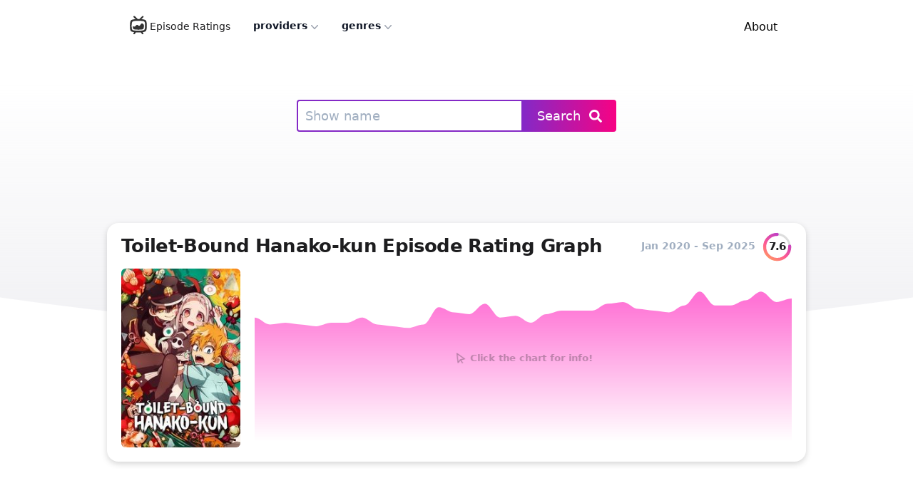

--- FILE ---
content_type: text/html; charset=utf-8
request_url: https://episoderatings.com/show/95269
body_size: 34607
content:
<!DOCTYPE html><html lang="en"><head><meta name="twitter:card" content="summary_large_image"/><meta name="twitter:site" content="@episoderatings"/><meta name="twitter:creator" content="@episoderatings"/><meta property="og:url" content="https://www.episoderatings.com"/><meta property="og:type" content="website"/><meta property="og:site_name" content="Episode Ratings - Interactive Rating Graph &amp; Episode Guide"/><meta charSet="utf-8"/><link rel="icon" type="image/png" href="/img/favicon.png"/><meta name="viewport" content="width=device-width, initial-scale=1, shrink-to-fit=no"/><meta name="google-site-verification" content="kBu2W5G9nai0ALVGmi5cYi1oE3nNrw-KUderA0--gjU"/><script async="" src="https://www.googletagmanager.com/gtag/js?id=UA-26406229-2"></script><script defer="" data-domain="episoderatings.com" src="https://plausible.io/js/plausible.js"></script><script async="" src="https://pagead2.googlesyndication.com/pagead/js/adsbygoogle.js?client=ca-pub-0775488133273258" crossorigin="anonymous"></script><title>Best Episodes of Toilet-Bound Hanako-kun (Interactive Rating Graph)</title><meta name="robots" content="index,follow"/><meta name="description" content="The ratings of every Toilet-Bound Hanako-kun episode in an interactive graph. Quickly find the best Toilet-Bound Hanako-kun episodes or see how episode ratings trend over time."/><meta property="og:title" content="Best Episodes of Toilet-Bound Hanako-kun (Interactive Rating Graph)"/><meta property="og:description" content="The ratings of every Toilet-Bound Hanako-kun episode in an interactive graph. Quickly find the best Toilet-Bound Hanako-kun episodes or see how episode ratings trend over time."/><meta property="og:image" content="https://image.tmdb.org/t/p/w1280/ifJacgrENUweJF5Kq8h2NYfShzd.jpg"/><meta property="og:image:alt" content="image of Toilet-Bound Hanako-kun"/><meta property="og:image:width" content="1280"/><meta property="og:image:height" content="720"/><script type="application/ld+json">{"@context":"http://schema.org","@type":"TVSeries","url":"https://episoderatings.com/show/95269","name":"Toilet-Bound Hanako-kun","description":"To be united with her crush, a hopeless romantic summons the ghost in the girls' bathroom at her school. But she's shocked when the ghost is a boy!","genre":["Animation","Mystery","Comedy","Action & Adventure","Drama"],"provider":{"@type":"Organization","name":"TBS"},"image":"https://image.tmdb.org/t/p/w1280/ifJacgrENUweJF5Kq8h2NYfShzd.jpg","keywords":"Toilet-Bound Hanako-kun, tv show, ratings, trends, episoderatings","inLanguage":"English","numberOfSeasons":2,"numberOfEpisodes":36,"dateCreated":"2020-01-10","datePublished":"2020-01-10","startDate":"2020-01-10","aggregateRating":{"@type":"AggregateRating","worstRating":1,"bestRating":10,"ratingValue":8.6,"ratingCount":748},"containsSeason":[{"@type":"TVSeason","name":"Season 1","seasonNumber":1,"image":"https://image.tmdb.org/t/p/w1280/c6T6UTfcgEfkFvs7h6xNdESKdRI.jpg","datePublished":"2020-01-10","episode":[{"@type":"TVEpisode","name":"Hanako-san of the Bathroom","episodeNumber":1,"image":"https://image.tmdb.org/t/p/w1280/c1Y1xD3Rp33973lOLzUT5kMNrGc.jpg","datePublished":"2020-01-10","description":"Yashiro Nene is looking for ghostly help with her love life, but when \"Hanako-san,\" the wish-granting spirit that haunts a girls’ bathroom stall, turns out to be a boy, she may end up getting more, and less, than she bargained for."},{"@type":"TVEpisode","name":"Yousei-san","episodeNumber":2,"image":"https://image.tmdb.org/t/p/w1280/8IqpUziQWFqXsQ6QWtqU1u5HqIP.jpg","datePublished":"2020-01-17","description":"A rash of mysterious thefts hits the school, and rumor has it that the apparition \"Yousei-san\" is behind it. When Nene catches sight of the creature, will she end up losing more than just her school supplies?"},{"@type":"TVEpisode","name":"The Misaki Stairs (1)","episodeNumber":3,"image":"https://image.tmdb.org/t/p/w1280/tATrJaOkmFbLTT9w5kD2ZaTbT3p.jpg","datePublished":"2020-01-24","description":"Nene’s best friend vanishes without a trace and no one else remembers she ever existed! To get her friend back, Nene is forced to call on Hanako for help and journey into a \"Boundary\" between the world of the living and the world of the dead."},{"@type":"TVEpisode","name":"The Misaki Stairs (2)","episodeNumber":4,"image":"https://image.tmdb.org/t/p/w1280/cCQDQZmPDgbtsROp8BnFifBqTdP.jpg","datePublished":"2020-01-31","description":"Nene, Hanako, and Kou have reached the top of the Misaki Stairs, where a mysterious and bewitching woman awaits them. Will Nene get her friend back, or will she vanish along with her?"},{"@type":"TVEpisode","name":"The Confession Tree","episodeNumber":5,"image":"https://image.tmdb.org/t/p/w1280/n5rKhHgccXbH4UwWdl64qgSmWFF.jpg","datePublished":"2020-02-07","description":"The school is full on unlikely couples thanks to a tree that rumor has it makes any confession made under it succeed. When Hanako asks Nene to meet him there, Nene starts to suspect that he sees her as more than an assistant."},{"@type":"TVEpisode","name":"The 4 O’clock Library","episodeNumber":6,"image":"https://image.tmdb.org/t/p/w1280/iQWuPQ8IUclKa3MVVB2aydWqVrJ.jpg","datePublished":"2020-02-14","description":"In search of Hanako’s secrets, Nene and Kou enter the fifth Wonder, the 4 O’clock Library. Its books contain the past and future of every student their school has ever had, but some knowledge comes at a price."},{"@type":"TVEpisode","name":"Donuts","episodeNumber":7,"image":"https://image.tmdb.org/t/p/w1280/1PmeeKkI5N9HMaHKfCUFK5xK1fS.jpg","datePublished":"2020-02-21","description":"Nene’s relationship with Hanako becomes strained after she learns about his past. With some baking help from Kou, she tries to talk things out with Hanako over donuts, but their heart-to-heart is interrupted by a shocking intruder!"},{"@type":"TVEpisode","name":"Mitsuba","episodeNumber":8,"image":"https://image.tmdb.org/t/p/w1280/hRkVmQyc4DXMKmMXLqTvZxNFH1K.jpg","datePublished":"2020-02-28","description":"Kou gets more than he bargained for when he tries to help a student’s ghost rest in peace. The late Mitsuba may look delicate, but his language is anything but. Can Kou put up with him long enough to help him?"},{"@type":"TVEpisode","name":"Tea Party","episodeNumber":9,"image":"https://image.tmdb.org/t/p/w1280/95fubp7Y8sXRXAQu3I91rZ3bBL9.jpg","datePublished":"2020-03-06","description":"After a surprise invitation, Nene finds herself kidnapped and taken to... a fancy tea party? Nene quickly drops her guard in coversation with the beautiful and mysterious Sakura, but is their meeting as innocent as it seems?"},{"@type":"TVEpisode","name":"The Hell of Mirrors (1)","episodeNumber":10,"image":"https://image.tmdb.org/t/p/w1280/cTZlZZOhV5wCV3HFXnovNo9FW5q.jpg","datePublished":"2020-03-13","description":"Nene finds disembodied hands appearing in her old club photos! Then, hands start sprouting around her in real life too! They seem harmless, but is there something sinister behind them?"},{"@type":"TVEpisode","name":"The Hell of Mirrors (2)","episodeNumber":11,"image":"https://image.tmdb.org/t/p/w1280/1CYwhcipObVBz3y0LJOOdT9iREz.jpg","datePublished":"2020-03-20","description":"Tsukasa rescues Nene and Mitsuba from the Hell of Mirrors, but does the mercurial ghost have something worse in store for them? Meanwhile, Hanako and Kou race to find a way to follow Nene, but will they make it in time?"},{"@type":"TVEpisode","name":"The Little Mermaid","episodeNumber":12,"image":"https://image.tmdb.org/t/p/w1280/kh9rNgzvHnfT5PKx57vTLyP0nzh.jpg","datePublished":"2020-03-27","description":"Nene made it back from the Hell of Mirrors in one piece, but she worries about what Hanako may be hiding from her. Just then, strange fish appear, calling her their princess and asking her to join them as the mermaid’s successor."}]},{"@type":"TVSeason","name":"Season 2","seasonNumber":2,"image":"https://image.tmdb.org/t/p/w1280/gTBe3ixXiYykIUzK9cPCxvnJp2w.jpg","datePublished":"2025-01-12","episode":[{"@type":"TVEpisode","name":"Hanako-kun of the Bathroom","episodeNumber":1,"image":"https://image.tmdb.org/t/p/w1280/r90Y7c8Fv2VohueGPYvgfvnQUqK.jpg","datePublished":"2025-01-12","description":"Sudden, rapid aging wreaks havoc in Nene's and Kou's school lives. Hanako identifies the culprit as a fellow Wonder: the three Clock Keepers, rumored to control time at Kamome Academy. The trio set out to punish the offending apparition, but they'll have to find them first."},{"@type":"TVEpisode","name":"The Three Clock Keepers","episodeNumber":2,"image":"https://image.tmdb.org/t/p/w1280/uxRWQB8UDgZzR9xVgx7QcnnJ2UU.jpg","datePublished":"2025-01-19","description":"One of the Clock Keepers stands revealed... as Nene's classmate Aoi Akane. Hanako proposes they work together to set things right, but past experiences have left Akane with little trust for apparitions."},{"@type":"TVEpisode","name":"Lost and Found","episodeNumber":3,"image":"https://image.tmdb.org/t/p/w1280/hf1XtQYuipqjwx0HGaFl54YgD0u.jpg","datePublished":"2025-01-26","description":"Nene doesn't have long to live. While Kou struggles with the revelation, Nene goes about her day none the wiser. Only she can't seem to find Hanako."},{"@type":"TVEpisode","name":"Summer Lights","episodeNumber":4,"image":"https://image.tmdb.org/t/p/w1280/x89iIReQxjkjw1iQpQ7TvbNmpZF.jpg","datePublished":"2025-02-02","description":"Nene tries to lift Kou's spirits by inviting him to a summer festival, but Hanako has other ideas."},{"@type":"TVEpisode","name":"Mokke of the Dead / The Melancholy of the New Number Three","episodeNumber":5,"image":"https://image.tmdb.org/t/p/w1280/mSaod8jXIjFkmdjAfGRd9sa8DA3.jpg","datePublished":"2025-02-09","description":"A mokke escapes containment. Its bite brings disaster. Now they hunger... for candy."},{"@type":"TVEpisode","name":"Make Believe","episodeNumber":6,"image":"https://image.tmdb.org/t/p/w1280/aJtlqRPs1fdRGWhnIIuMIMl5YpJ.jpg","datePublished":"2025-02-16","description":"Nene gets to school only to find Hanako sitting in her class. Why are her friends acting like he belongs?"},{"@type":"TVEpisode","name":"Make Sense","episodeNumber":7,"image":"https://image.tmdb.org/t/p/w1280/AhuusLBQnYyThBa8BTLcCGJZQP4.jpg","datePublished":"2025-02-23","description":"Faced with an impossible school life, Nene and Kou enter a mysterious tower to seek the truth within."},{"@type":"TVEpisode","name":"Make It Sound Nice","episodeNumber":8,"image":"https://image.tmdb.org/t/p/w1280/wJjRUbXf5e5kLnHJPPF0QbvRToS.jpg","datePublished":"2025-03-02","description":"Shijima told Nene to kill Amane. Tsukasa told Nene to kill Amane. Amane took Nene stargazing."},{"@type":"TVEpisode","name":"Make It Secret","episodeNumber":9,"image":"https://image.tmdb.org/t/p/w1280/2OkIHpqzSCtMgOkCRzHPhXeP7cD.jpg","datePublished":"2025-03-09","description":"Nene drags Amane out of school and away from Shijima, but escaping a Wonder is easier said than done."},{"@type":"TVEpisode","name":"Make a Wish","episodeNumber":10,"image":"https://image.tmdb.org/t/p/w1280/zbVE4AIMvRGFgR5yg8m4rBHgqFn.jpg","datePublished":"2025-03-16","description":"When Hanako reveals the truth, Kou gets confused. Nene gets angry."},{"@type":"TVEpisode","name":"Make It About You","episodeNumber":11,"image":"https://image.tmdb.org/t/p/w1280/eiKh0BjRGUvONqN6TzRLV1R1hfU.jpg","datePublished":"2025-03-23","description":"Like Nene, the living Shijima is facing her own mortality, but she confronts her future—and her other self."},{"@type":"TVEpisode","name":"Picture Perfect","episodeNumber":12,"image":"https://image.tmdb.org/t/p/w1280/kwugnPAufpReI124szszt0LO92I.jpg","datePublished":"2025-03-30","description":"Nene sets out to leave the painting for good, but Hanako has other ideas."},{"@type":"TVEpisode","name":"Final Exams and a School Sleepover","episodeNumber":13,"image":"https://image.tmdb.org/t/p/w1280/de1aOz0WilcR7fQQtWVT9qxEqoe.jpg","datePublished":"2025-07-06","description":"Nene's life may be coming to an end, but school has her more worried than death."},{"@type":"TVEpisode","name":"The Near Shore and the Far Shore","episodeNumber":14,"image":"https://image.tmdb.org/t/p/w1280/tEU8aIoBETPgISzmnFjCes8Ydun.jpg","datePublished":"2025-07-13","description":""},{"@type":"TVEpisode","name":"The Reaper's Sacrifice","episodeNumber":15,"image":"https://image.tmdb.org/t/p/w1280/qYRKvQnX86Ubsxi4gWt3KPdgsa2.jpg","datePublished":"2025-07-20","description":"Nene and friends find Aoi, but she doesn't seem quite her usual self."},{"@type":"TVEpisode","name":"Sumire","episodeNumber":16,"image":"https://image.tmdb.org/t/p/w1280/2hpW7PXwcj8A3GLKoOfuhbWjYc3.jpg","datePublished":"2025-07-27","description":"Nene and Hanako find themselves in an unfamiliar place. A strange girl rescues them from masked villagers."},{"@type":"TVEpisode","name":"Aoi and Akane","episodeNumber":17,"image":"https://image.tmdb.org/t/p/w1280/lqKDJ8d8X6o6ieobB5ambopzCJg.jpg","datePublished":"2025-08-03","description":"While Nene and Hanako get their bearings, Aoi and Akane grapple with more personal problems."},{"@type":"TVEpisode","name":"Severance","episodeNumber":18,"image":"https://image.tmdb.org/t/p/w1280/ynryJFsqHZn1HgqX6aMN1QSuxYr.jpg","datePublished":"2025-08-10","description":"Hanako grants Nene's wish, and she's not happy about how. Now she faces a world without apparitions."},{"@type":"TVEpisode","name":"Encounters","episodeNumber":19,"image":"https://image.tmdb.org/t/p/w1280/nQ9CeMGrnQuOBEKUXHxJyyjrpq4.jpg","datePublished":"2025-08-17","description":"Nene and Kou retrace Mitsuba's footsteps, looking for a way back to the Boundary."},{"@type":"TVEpisode","name":"The Red House","episodeNumber":20,"image":"https://image.tmdb.org/t/p/w1280/vvZE9iB5ZwikDaXWfp7WMScfldk.jpg","datePublished":"2025-08-24","description":"Nene and Kou may have found the clue they're looking for in a cursed house. But can they leave with it alive?"},{"@type":"TVEpisode","name":"The Curse","episodeNumber":21,"image":"https://image.tmdb.org/t/p/w1280/hALXLnYPPTt3QwN8f78ffcuQNT6.jpg","datePublished":"2025-08-31","description":"While Teru hunts for clues at a local shrine, Nene scrambles to escape an eerily familiar cave."},{"@type":"TVEpisode","name":"Tsukasa and Amane","episodeNumber":22,"image":"https://image.tmdb.org/t/p/w1280/fYuh0Ih6Sf86OYr1WcQj8CoZk52.jpg","datePublished":"2025-09-07","description":"Kou believes they can make everything right by rescuing four-year-old Tsukasa from the Red House."},{"@type":"TVEpisode","name":"One-way Train to the Far Shore","episodeNumber":23,"image":"https://image.tmdb.org/t/p/w1280/jZ8rpyViGx9iSmnqQgA6USc6icc.jpg","datePublished":"2025-09-14","description":"While Nene and friends prepare to enter the Boundary, their friends on the other side run into trouble."},{"@type":"TVEpisode","name":"Wishes","episodeNumber":24,"image":"https://image.tmdb.org/t/p/w1280/nfizwZg1qP64APMneq0dmPYun9Z.jpg","datePublished":"2025-09-21","description":"Nene and Kou scramble to save Hanako from Teru's wrath while the Boundary collapses around them."}]}]}</script><script type="application/ld+json">{"@context":"https://schema.org","@type":"FAQPage","mainEntity":[{"@type":"Question","name":"What are the best episodes of Toilet-Bound Hanako-kun?","acceptedAnswer":{"@type":"Answer","text":"The best rated episodes of Toilet-Bound Hanako-kun are: Tsukasa and Amane - S2E22 rated 9.0, Severance - S2E18 rated 9.0, Wishes - S2E24 rated 8.6, The Curse - S2E21 rated 8.5, One-way Train to the Far Shore - S2E23 rated 8.4, Final Exams and a School Sleepover - S2E13 rated 8.4, Picture Perfect - S2E12 rated 8.3, Summer Lights - S2E4 rated 8.3, The Red House - S2E20 rated 8.2, Encounters - S2E19 rated 8.2"}},{"@type":"Question","name":"What are the worst episodes of Toilet-Bound Hanako-kun?","acceptedAnswer":{"@type":"Answer","text":"The lowest rated episodes of Toilet-Bound Hanako-kun are: The Hell of Mirrors (2) - S1E11 rated 6.9, The Confession Tree - S1E5 rated 7.0, The Hell of Mirrors (1) - S1E10 rated 7.0, Yousei-san - S1E2 rated 7.1, Tea Party - S1E9 rated 7.1, The Misaki Stairs (2) - S1E4 rated 7.1, The Little Mermaid - S1E12 rated 7.1, Make Sense - S2E7 rated 7.2, The Misaki Stairs (1) - S1E3 rated 7.2, Donuts - S1E7 rated 7.2"}},{"@type":"Question","name":"How many episodes of Toilet-Bound Hanako-kun are there?","acceptedAnswer":{"@type":"Answer","text":"There are 36 episodes of Toilet-Bound Hanako-kun."}},{"@type":"Question","name":"How many seasons of Toilet-Bound Hanako-kun are there?","acceptedAnswer":{"@type":"Answer","text":"There are 2 seasons of Toilet-Bound Hanako-kun."}},{"@type":"Question","name":"When did the first episode of Toilet-Bound Hanako-kun air?","acceptedAnswer":{"@type":"Answer","text":"The first episode of Toilet-Bound Hanako-kun aired on January 10, 2020."}},{"@type":"Question","name":"When did the last episode of Toilet-Bound Hanako-kun air?","acceptedAnswer":{"@type":"Answer","text":"The last episode of Toilet-Bound Hanako-kun aired on September 21, 2025."}},{"@type":"Question","name":"Is Toilet-Bound Hanako-kun still in production?","acceptedAnswer":{"@type":"Answer","text":"No"}},{"@type":"Question","name":"What is the status of Toilet-Bound Hanako-kun?","acceptedAnswer":{"@type":"Answer","text":"Toilet-Bound Hanako-kun has ended."}}]}</script><meta name="next-head-count" content="24"/><link data-next-font="" rel="preconnect" href="/" crossorigin="anonymous"/><script data-grow-initializer="" data-nscript="beforeInteractive">
            !(function(){window.growMe||((window.growMe=function(e){window.growMe._.push(e);}),(window.growMe._=[]));var e=document.createElement("script");(e.type="text/javascript"),(e.src="https://faves.grow.me/main.js"),(e.defer=!0),e.setAttribute("data-grow-faves-site-id","U2l0ZTpjMzVjZmNiZi0zZmU0LTQ5YWQtYThmMS02MjRiOTNiNGYzM2I=");var t=document.getElementsByTagName("script")[0];t.parentNode.insertBefore(e,t);})();
          </script><link rel="preload" href="/_next/static/css/738a0aa08d8af830.css" as="style"/><link rel="stylesheet" href="/_next/static/css/738a0aa08d8af830.css" data-n-g=""/><noscript data-n-css=""></noscript><script defer="" nomodule="" src="/_next/static/chunks/polyfills-c67a75d1b6f99dc8.js"></script><script src="/_next/static/chunks/webpack-b38da238916e2d0e.js" defer=""></script><script src="/_next/static/chunks/framework-2c79e2a64abdb08b.js" defer=""></script><script src="/_next/static/chunks/main-fb0ac6a2e7165b71.js" defer=""></script><script src="/_next/static/chunks/pages/_app-2b1ed8ab76d24188.js" defer=""></script><script src="/_next/static/chunks/1bfc9850-e38ad1eac56d616e.js" defer=""></script><script src="/_next/static/chunks/05d954cf-31d25f20b2d47756.js" defer=""></script><script src="/_next/static/chunks/0c428ae2-118e71cda0db821f.js" defer=""></script><script src="/_next/static/chunks/1a48c3c1-2bb511527806a3ce.js" defer=""></script><script src="/_next/static/chunks/252f366e-e6a5a6e6ecefac75.js" defer=""></script><script src="/_next/static/chunks/825-4d5402b28b91f5ae.js" defer=""></script><script src="/_next/static/chunks/226-dd4baf35161e1070.js" defer=""></script><script src="/_next/static/chunks/210-9c6226a58239bca9.js" defer=""></script><script src="/_next/static/chunks/78-4fba12adb32421dc.js" defer=""></script><script src="/_next/static/chunks/416-e0bcc2a921ccb8b6.js" defer=""></script><script src="/_next/static/chunks/603-1c698dfd5b1f1638.js" defer=""></script><script src="/_next/static/chunks/pages/show/%5Bslug%5D-13fa4ba1f8cf1fea.js" defer=""></script><script src="/_next/static/5-QB97dKtr0CIk9dpe37d/_buildManifest.js" defer=""></script><script src="/_next/static/5-QB97dKtr0CIk9dpe37d/_ssgManifest.js" defer=""></script></head><body><div id="__next"><style data-emotion="css ti75j2">.css-ti75j2{margin:0;}</style><div class="css-ti75j2"><style data-emotion="css-global 1019z5c">h1,h2,h3,h4,h5,h6,p,li,blockquote,a,ul,ol{margin:0;}hgroup,ul,ol,dd,figure,pre,table,fieldset,hr{margin-bottom:32px;}h1,h2,h3,h4,h5,h6,.u-h1,.u-h2,.u-h3,.u-h4,.u-h5,.u-h6,p{margin-bottom:32px;}.u-visually-hidden{margin:-1px;padding:0;width:1px;height:1px;overflow:hidden;clip:rect(0 0 0 0);clip:rect(0, 0, 0, 0);position:absolute;}.u-mb-0{margin-bottom:0;}.u-spin{-webkit-animation:keyframe-spin 2s linear infinite;-webkit-animation:keyframe-spin 2s linear infinite;animation:keyframe-spin 2s linear infinite;}.u-pulse{-webkit-animation:keyframe-spin 1s steps(8) infinite;-webkit-animation:keyframe-spin 1s steps(8) infinite;animation:keyframe-spin 1s steps(8) infinite;}.u-overflow-hidden{overflow:hidden;}.u-iframe-16-by-9{position:relative;overflow:hidden;padding-top:56.25%;border-radius:6px;}.u-iframe-16-by-9 iframe{position:absolute;top:0;left:0;width:100%;height:100%;border:0;}@-webkit-keyframes keyframe-spin{0%{-webkit-transform:rotate(0deg);-webkit-transform:rotate(0deg);-moz-transform:rotate(0deg);-ms-transform:rotate(0deg);transform:rotate(0deg);}to{-webkit-transform:rotate(1turn);-webkit-transform:rotate(1turn);-moz-transform:rotate(1turn);-ms-transform:rotate(1turn);transform:rotate(1turn);}}@-webkit-keyframes keyframe-spin{0%{-webkit-transform:rotate(0deg);-webkit-transform:rotate(0deg);-moz-transform:rotate(0deg);-ms-transform:rotate(0deg);transform:rotate(0deg);}to{-webkit-transform:rotate(1turn);-webkit-transform:rotate(1turn);-moz-transform:rotate(1turn);-ms-transform:rotate(1turn);transform:rotate(1turn);}}@keyframes keyframe-spin{0%{-webkit-transform:rotate(0deg);-webkit-transform:rotate(0deg);-moz-transform:rotate(0deg);-ms-transform:rotate(0deg);transform:rotate(0deg);}to{-webkit-transform:rotate(1turn);-webkit-transform:rotate(1turn);-moz-transform:rotate(1turn);-ms-transform:rotate(1turn);transform:rotate(1turn);}}.content-width{margin-left:auto;margin-right:auto;width:91.666667%;}@media (min-width: 1024px){.content-width{max-width:980px;width:94.726%;}}.l-content-padding{padding-top:44px;}@media (min-width: 768px){.l-content-padding{padding-top:92px;}}.l-content-grey-bg{position:relative;background:#f6f6f9;}.l-content-grey-bg .l-content-grey-bg-inner{position:relative;z-index:1;}.l-content-grey-bg:before,.l-content-grey-bg:after{z-index:0;content:'';position:absolute;width:100%;top:0;left:0;height:76px;display:block;background:linear-gradient(to bottom, white 0%, #f6f6f9 100%);}@media (min-width: 1024px){.l-content-grey-bg:before,.l-content-grey-bg:after{height:176px;}}.l-content-grey-bg:after{top:auto;bottom:0;-webkit-transform:rotate(180deg);-moz-transform:rotate(180deg);-ms-transform:rotate(180deg);transform:rotate(180deg);}#er-sticky-left,#er-sticky-right,#er-sticky-left-close{top:-150px!important;}#er-sticky-left-close,#er-sticky-right-close{top:-170px!important;}@media (min-width: 1450px){#__next{margin:0 auto;max-width:800px;}}@media (min-width: 1640px){#__next{max-width:1000px;}}@media (max-width: 1450px){#er-sticky-left,#er-sticky-right,#er-sticky-left-close,#er-sticky-right-close{display:none;}}html{-webkit-font-smoothing:antialiased;-moz-osx-font-smoothing:grayscale;}p,a,h1,.u-h1,h2,.u-h2,h3,.u-h3,h4,.u-h4,h5,.u-h5{font-family:system-ui,-apple-system,BlinkMacSystemFont,'Segoe UI',Roboto,'Helvetica Neue',Arial,'Noto Sans',sans-serif,'Apple Color Emoji','Segoe UI Emoji','Segoe UI Symbol','Noto Color Emoji';line-height:1.6;color:#1D1D1F;font-size:14px;}@media (min-width: 1024px){p{font-size:15px;}}@media (min-width: 410px){.u-headline{font-size:34px;}}@media (min-width: 1024px){.u-headline{font-size:44px;}}h1,.u-h1{font-size:32px;}@media (min-width: 1024px){h1,.u-h1{font-size:34px;}}h2,.u-h2{font-size:28px;}h1,.u-h1,h2,.u-h2,h3,.u-h3,h4,.u-h4,h5,.u-h5{line-height:1.2;color:#1D1D1F;letter-spacing:-0.025em;font-weight:bold;}a{-webkit-text-decoration:underline;text-decoration:underline;text-decoration-skip:ink;color:#1D1D1F;}p strong,ul strong,ol strong,p b,ul b,ol b,p a,ul a,ol a{color:#FF73D5;font-weight:600;}ul{list-style-position:inside;list-style-type:disc;margin-top:0;padding-left:0;}ul li ul{margin-left:1em;margin-bottom:0;}p svg,a svg,h1 svg,.u-h1 svg,h2 svg,.u-h2 svg,h3 svg,.u-h3 svg,h4 svg,.u-h4 svg,h5 svg,.u-h5 svg{display:inline;}</style><style data-emotion="css 1ufxhbz">.css-1ufxhbz{display:-webkit-box;display:-webkit-flex;display:-ms-flexbox;display:flex;-webkit-flex-direction:column;-ms-flex-direction:column;flex-direction:column;min-height:100vh;}.css-1ufxhbz .site-content{-webkit-box-flex:1;-webkit-flex-grow:1;-ms-flex-positive:1;flex-grow:1;-webkit-flex-shrink:0;-ms-flex-negative:0;flex-shrink:0;-webkit-flex-basis:auto;-ms-flex-preferred-size:auto;flex-basis:auto;}.css-1ufxhbz .footer-wrapper{-webkit-flex-shrink:0;-ms-flex-negative:0;flex-shrink:0;}</style><div class="css-1ufxhbz"><div class="site-content"><main><style data-emotion="css 70rt7h">@-webkit-keyframes colorChange{0%,100%{color:#8429C6;fill:#8429C6;}50%{color:#FF73D5;fill:#FF73D5;}}@keyframes colorChange{0%,100%{color:#8429C6;fill:#8429C6;}50%{color:#FF73D5;fill:#FF73D5;}}.css-70rt7h nav{padding:20px 0;margin-left:auto;margin-right:auto;width:91.666667%;}@media (min-width: 1024px){.css-70rt7h nav{max-width:980px;width:94.726%;}}.css-70rt7h nav a{-webkit-text-decoration:none;text-decoration:none;padding:4px 0;font-weight:500;}.css-70rt7h nav a:hover path{-webkit-animation:colorChange 1s infinite;animation:colorChange 1s infinite;}.css-70rt7h nav a:hover .logo{-webkit-transform:translateY(-10%) rotate(-8deg);-moz-transform:translateY(-10%) rotate(-8deg);-ms-transform:translateY(-10%) rotate(-8deg);transform:translateY(-10%) rotate(-8deg);}.css-70rt7h nav a .logo{width:24px;height:auto;display:inline-block;-webkit-transform:translateY(-10%);-moz-transform:translateY(-10%);-ms-transform:translateY(-10%);transform:translateY(-10%);transform-origin:bottom left;margin-right:0.3em;opacity:0.8;-webkit-transition:all 0.3s ease-in-out;transition:all 0.3s ease-in-out;}.css-70rt7h nav button{padding:8px;line-height:1.15;}.css-70rt7h .modal-content .title{padding:8px 0;}.css-70rt7h .modal-content .title span{-webkit-transform:translateY(0.1em);-moz-transform:translateY(0.1em);-ms-transform:translateY(0.1em);transform:translateY(0.1em);padding-left:0.2em;display:inline-block;}.css-70rt7h .modal-content .title svg{width:38px;height:auto;}.css-70rt7h .modal-content h2{margin-bottom:20px;}.css-70rt7h .modal-content .copy{margin-top:30px;}</style><header class="css-70rt7h"><nav data-headlessui-state=""><div class="max-w-7xl  lg:px-8"><div class="relative flex items-center justify-between"><div class="absolute inset-y-0 left-0 flex items-center sm:hidden"><button class="inline-flex items-center justify-center rounded-md p-2 text-gray-400 hover:bg-gray-400 hover:text-white " id="headlessui-disclosure-button-:R2mbf6:" type="button" aria-expanded="false" data-headlessui-state=""><span class="sr-only">Open main menu</span><svg xmlns="http://www.w3.org/2000/svg" fill="none" viewBox="0 0 24 24" stroke-width="1.5" stroke="currentColor" aria-hidden="true" class="block h-6 w-6"><path stroke-linecap="round" stroke-linejoin="round" d="M3.75 6.75h16.5M3.75 12h16.5m-16.5 5.25h16.5"></path></svg></button></div><div class="flex flex-1 items-center justify-center sm:items-stretch sm:justify-start"><div class="flex flex-shrink-0 items-center"><a class="block h-8 w-auto lg:hidden" href="/"><style data-emotion="css jc7ws0">.css-jc7ws0 image{width:100%;height:auto;}</style><svg width="96" height="106" xmlns="http://www.w3.org/2000/svg" class="logo css-jc7ws0" viewBox="0 0 96 106"><path d="M75.759 1.29a4.5 4.5 0 01.215 6.194l-.158.17-10.74 10.933.634.054c2.909.259 5.814.598 8.706.999 4.216.584 8.312 1.638 12.151 3.572 2.37 1.192 4.053 2.96 5.091 5.396 1.29 3.024 2.072 6.178 2.593 9.407.64 3.992.98 8.014 1.03 12.057l.07 5.052c.01.842.016 1.684.017 2.525.002 1.233-.004 2.465-.03 3.697-.062 2.903-.263 5.81-.534 8.703-.426 4.552-1.248 9.028-2.961 13.31-1.142 2.856-3.112 4.825-5.896 6.105A38.021 38.021 0 0175.735 92.5c-1.234.19-2.47.369-3.709.536l3.62 5.176.125.187a4.5 4.5 0 01-7.366 5.152l-.134-.181-6.127-8.763-.124-.187a4.522 4.522 0 01-.202-.354c-1.174.068-2.349.114-3.523.142-5.1.128-10.203.25-15.303.202-2.846-.025-5.694-.163-8.536-.357l-.093.176a4.535 4.535 0 01-.114.191l-.124.187-6.128 8.763a4.492 4.492 0 01-3.423 1.913l-.21.008a4.5 4.5 0 01-3.867-6.892l.125-.187 2.651-3.792.937-1.337c-.92-.114-1.84-.235-2.758-.363-4.216-.584-8.312-1.638-12.151-3.572-2.37-1.192-4.053-2.96-5.091-5.396-1.29-3.024-2.072-6.178-2.593-9.407a82.534 82.534 0 01-1.03-12.057l-.07-5.096C.506 56.342.5 55.493.5 54.644c-.002-1.21.005-2.42.03-3.63.062-2.903.263-5.81.534-8.703.426-4.552 1.248-9.028 2.961-13.31 1.142-2.856 3.112-4.825 5.896-6.105a38.021 38.021 0 0110.212-3.036c3.164-.485 6.343-.905 9.53-1.225.745-.075 1.491-.141 2.239-.199L21.31 7.653a4.5 4.5 0 016.254-6.467l.166.16 16.365 16.658c2.077-.037 4.154-.063 6.231-.065l2.55.01.207.003L69.395 1.347l.166-.161a4.5 4.5 0 016.198.104zM45.62 27.88c-3.417.079-6.832.235-10.245.423-2.524.139-5.052.292-7.558.605-2.35.295-4.706.648-7.02 1.15l-1.108.253-.403.106-.306.09-.163.05-.343.117c-1.71.613-4.14 1.946-5.556 4.98-.975 2.534-1.482 5.173-1.827 7.854-.558 4.337-.714 8.7-.638 13.06.003.145.004.414.005.762v2.933l-.001.138v1.436l.003.402c.029 3.526.202 7.062 1.002 10.518.352 1.516.842 3.011 1.377 4.476l.093.237.107.243.122.248c.93 1.794 3.098 3.909 8.377 4.654l.374.05c3.305.443 6.617.877 9.939 1.144 3.743.3 7.5.44 11.254.586 2.379.095 4.763.142 7.143.085 3.417-.079 6.832-.235 10.245-.423 2.524-.139 5.052-.292 7.558-.605 2.35-.295 4.706-.648 7.02-1.15l1.108-.253.26-.067.45-.128.33-.107c1.717-.584 4.267-1.902 5.73-5.042.976-2.533 1.483-5.172 1.828-7.853.558-4.337.714-8.7.638-13.06-.003-.152-.004-.442-.005-.815v-1.458-1.141l.001-.281V50.83c0-.291-.001-.536-.003-.71-.029-3.525-.202-7.061-1.002-10.517-.352-1.516-.842-3.011-1.377-4.476l-.045-.118-.1-.24-.114-.245-.13-.25-.146-.255a6.482 6.482 0 00-.08-.128l-.174-.257c-1.129-1.593-3.368-3.248-7.91-3.889l-.374-.05c-3.305-.443-6.617-.877-9.939-1.144-3.743-.3-7.5-.44-11.254-.586-2.379-.095-4.763-.142-7.143-.085zm26.79 16.383a7 7 0 011.1.954l5.455 5.791v3.437c0 .25 0 .444.003.552.063 3.604-.066 7.21-.527 10.795-.286 2.216-.705 4.397-1.51 6.49-1.164 2.495-3.157 3.598-4.57 4.108l-.166.059-.274.088-.37.106-.217.055-.915.21c-1.913.415-3.859.706-5.802.95-2.071.259-4.16.385-6.246.5-2.821.156-5.644.285-8.468.35a92.51 92.51 0 01-5.903-.07c-3.102-.121-6.208-.237-9.301-.485-2.288-.183-4.57-.463-6.848-.764l-1.367-.182-.308-.041c-4.238-.598-6.05-2.264-6.855-3.718l-.069-.128-.1-.205-.089-.2-.077-.196c-.442-1.211-.847-2.447-1.138-3.7-.661-2.856-.804-5.778-.828-8.693l-.002-.297V58.879a5 5 0 011.978.372l3.578 1.464a7 7 0 007.586-1.516l5.858-5.826a7 7 0 019.556-.296l1.642 1.443a7 7 0 0010.358-1.249l5.088-7.28a7 7 0 019.748-1.728z" fill="#000" fill-rule="nonzero"></path></svg>Episode Ratings</a><a href="/"><div class="hidden  lg:block"><svg width="96" height="106" xmlns="http://www.w3.org/2000/svg" class="logo css-jc7ws0" viewBox="0 0 96 106"><path d="M75.759 1.29a4.5 4.5 0 01.215 6.194l-.158.17-10.74 10.933.634.054c2.909.259 5.814.598 8.706.999 4.216.584 8.312 1.638 12.151 3.572 2.37 1.192 4.053 2.96 5.091 5.396 1.29 3.024 2.072 6.178 2.593 9.407.64 3.992.98 8.014 1.03 12.057l.07 5.052c.01.842.016 1.684.017 2.525.002 1.233-.004 2.465-.03 3.697-.062 2.903-.263 5.81-.534 8.703-.426 4.552-1.248 9.028-2.961 13.31-1.142 2.856-3.112 4.825-5.896 6.105A38.021 38.021 0 0175.735 92.5c-1.234.19-2.47.369-3.709.536l3.62 5.176.125.187a4.5 4.5 0 01-7.366 5.152l-.134-.181-6.127-8.763-.124-.187a4.522 4.522 0 01-.202-.354c-1.174.068-2.349.114-3.523.142-5.1.128-10.203.25-15.303.202-2.846-.025-5.694-.163-8.536-.357l-.093.176a4.535 4.535 0 01-.114.191l-.124.187-6.128 8.763a4.492 4.492 0 01-3.423 1.913l-.21.008a4.5 4.5 0 01-3.867-6.892l.125-.187 2.651-3.792.937-1.337c-.92-.114-1.84-.235-2.758-.363-4.216-.584-8.312-1.638-12.151-3.572-2.37-1.192-4.053-2.96-5.091-5.396-1.29-3.024-2.072-6.178-2.593-9.407a82.534 82.534 0 01-1.03-12.057l-.07-5.096C.506 56.342.5 55.493.5 54.644c-.002-1.21.005-2.42.03-3.63.062-2.903.263-5.81.534-8.703.426-4.552 1.248-9.028 2.961-13.31 1.142-2.856 3.112-4.825 5.896-6.105a38.021 38.021 0 0110.212-3.036c3.164-.485 6.343-.905 9.53-1.225.745-.075 1.491-.141 2.239-.199L21.31 7.653a4.5 4.5 0 016.254-6.467l.166.16 16.365 16.658c2.077-.037 4.154-.063 6.231-.065l2.55.01.207.003L69.395 1.347l.166-.161a4.5 4.5 0 016.198.104zM45.62 27.88c-3.417.079-6.832.235-10.245.423-2.524.139-5.052.292-7.558.605-2.35.295-4.706.648-7.02 1.15l-1.108.253-.403.106-.306.09-.163.05-.343.117c-1.71.613-4.14 1.946-5.556 4.98-.975 2.534-1.482 5.173-1.827 7.854-.558 4.337-.714 8.7-.638 13.06.003.145.004.414.005.762v2.933l-.001.138v1.436l.003.402c.029 3.526.202 7.062 1.002 10.518.352 1.516.842 3.011 1.377 4.476l.093.237.107.243.122.248c.93 1.794 3.098 3.909 8.377 4.654l.374.05c3.305.443 6.617.877 9.939 1.144 3.743.3 7.5.44 11.254.586 2.379.095 4.763.142 7.143.085 3.417-.079 6.832-.235 10.245-.423 2.524-.139 5.052-.292 7.558-.605 2.35-.295 4.706-.648 7.02-1.15l1.108-.253.26-.067.45-.128.33-.107c1.717-.584 4.267-1.902 5.73-5.042.976-2.533 1.483-5.172 1.828-7.853.558-4.337.714-8.7.638-13.06-.003-.152-.004-.442-.005-.815v-1.458-1.141l.001-.281V50.83c0-.291-.001-.536-.003-.71-.029-3.525-.202-7.061-1.002-10.517-.352-1.516-.842-3.011-1.377-4.476l-.045-.118-.1-.24-.114-.245-.13-.25-.146-.255a6.482 6.482 0 00-.08-.128l-.174-.257c-1.129-1.593-3.368-3.248-7.91-3.889l-.374-.05c-3.305-.443-6.617-.877-9.939-1.144-3.743-.3-7.5-.44-11.254-.586-2.379-.095-4.763-.142-7.143-.085zm26.79 16.383a7 7 0 011.1.954l5.455 5.791v3.437c0 .25 0 .444.003.552.063 3.604-.066 7.21-.527 10.795-.286 2.216-.705 4.397-1.51 6.49-1.164 2.495-3.157 3.598-4.57 4.108l-.166.059-.274.088-.37.106-.217.055-.915.21c-1.913.415-3.859.706-5.802.95-2.071.259-4.16.385-6.246.5-2.821.156-5.644.285-8.468.35a92.51 92.51 0 01-5.903-.07c-3.102-.121-6.208-.237-9.301-.485-2.288-.183-4.57-.463-6.848-.764l-1.367-.182-.308-.041c-4.238-.598-6.05-2.264-6.855-3.718l-.069-.128-.1-.205-.089-.2-.077-.196c-.442-1.211-.847-2.447-1.138-3.7-.661-2.856-.804-5.778-.828-8.693l-.002-.297V58.879a5 5 0 011.978.372l3.578 1.464a7 7 0 007.586-1.516l5.858-5.826a7 7 0 019.556-.296l1.642 1.443a7 7 0 0010.358-1.249l5.088-7.28a7 7 0 019.748-1.728z" fill="#000" fill-rule="nonzero"></path></svg>Episode Ratings</div></a></div><div class="hidden sm:ml-6 sm:block"><div class="flex space-x-4"><div class="relative inline-block text-center" data-headlessui-state=""><div><button class="inline-flex w-full justify-center rounded-md bg-white px-3 py-0 text-sm font-semibold text-gray-900  hover:bg-gray-100" id="headlessui-menu-button-:R5kmbf6:" type="button" aria-haspopup="menu" aria-expanded="false" data-headlessui-state="">providers<svg xmlns="http://www.w3.org/2000/svg" viewBox="0 0 20 20" fill="currentColor" aria-hidden="true" class="-mr-1 h-5 w-5 text-gray-400"><path fill-rule="evenodd" d="M5.23 7.21a.75.75 0 011.06.02L10 11.168l3.71-3.938a.75.75 0 111.08 1.04l-4.25 4.5a.75.75 0 01-1.08 0l-4.25-4.5a.75.75 0 01.02-1.06z" clip-rule="evenodd"></path></svg></button></div></div><div class="relative inline-block text-center" data-headlessui-state=""><div><button class="inline-flex w-full justify-center rounded-md bg-white px-3 py-0 text-sm font-semibold text-gray-900  hover:bg-gray-100" id="headlessui-menu-button-:R6kmbf6:" type="button" aria-haspopup="menu" aria-expanded="false" data-headlessui-state="">genres<svg xmlns="http://www.w3.org/2000/svg" viewBox="0 0 20 20" fill="currentColor" aria-hidden="true" class="-mr-1 h-5 w-5 text-gray-400"><path fill-rule="evenodd" d="M5.23 7.21a.75.75 0 011.06.02L10 11.168l3.71-3.938a.75.75 0 111.08 1.04l-4.25 4.5a.75.75 0 01-1.08 0l-4.25-4.5a.75.75 0 01.02-1.06z" clip-rule="evenodd"></path></svg></button></div></div></div></div></div><div class="absolute inset-y-0 right-0 flex items-center pr-2 sm:static sm:inset-auto sm:ml-6 sm:pr-0"><button>About</button></div></div></div></nav></header><style data-emotion="css 4dkhk9">.css-4dkhk9{position:relative;overflow:hidden;}.css-4dkhk9:before{content:'';z-index:-1;height:22px;position:absolute;bottom:0;left:50%;width:100%;background:url(/img/curve.svg);-webkit-background-size:100% 100%;background-size:100% 100%;-webkit-transform:translateX(-50%);-moz-transform:translateX(-50%);-ms-transform:translateX(-50%);transform:translateX(-50%);}@media (min-width: 1024px){.css-4dkhk9:before{height:60px;min-width:1440px;}}.css-4dkhk9:after{content:'';z-index:-2;position:absolute;height:100%;width:100%;bottom:0;left:50%;-webkit-transform:translateX(-50%);-moz-transform:translateX(-50%);-ms-transform:translateX(-50%);transform:translateX(-50%);background-image:linear-gradient(180deg, rgba(247, 247, 255, 0) 10%, rgb(241 241 244) 100%);}</style><div class="css-4dkhk9"><div class="content-width"><div class="max-w-md mx-auto pt-4 md:pt-16 pb-8 md:pb-20 "><div class="max-w-md"><style data-emotion="css 13w03x7">.css-13w03x7{font-size:18px;}@-webkit-keyframes rotate{0%{-webkit-transform:translateY(-50%) rotate(0);-moz-transform:translateY(-50%) rotate(0);-ms-transform:translateY(-50%) rotate(0);transform:translateY(-50%) rotate(0);}100%{-webkit-transform:translateY(-50%) rotate(359deg);-moz-transform:translateY(-50%) rotate(359deg);-ms-transform:translateY(-50%) rotate(359deg);transform:translateY(-50%) rotate(359deg);}}@keyframes rotate{0%{-webkit-transform:translateY(-50%) rotate(0);-moz-transform:translateY(-50%) rotate(0);-ms-transform:translateY(-50%) rotate(0);transform:translateY(-50%) rotate(0);}100%{-webkit-transform:translateY(-50%) rotate(359deg);-moz-transform:translateY(-50%) rotate(359deg);-ms-transform:translateY(-50%) rotate(359deg);transform:translateY(-50%) rotate(359deg);}}.css-13w03x7 form{display:-webkit-box;display:-webkit-flex;display:-ms-flexbox;display:flex;}.css-13w03x7 .inputWrapper{position:relative;-webkit-box-flex:1;-webkit-flex-grow:1;-ms-flex-positive:1;flex-grow:1;}.css-13w03x7 .input{box-shadow:inset 0 0 0 2px #8429c6;border:none;border-radius:4px 0 0 4px;font-size:inherit;padding:12px;padding-right:40px;line-height:1;width:100%;background:white;}.css-13w03x7 .input::-webkit-input-placeholder{color:#a0aec0;}.css-13w03x7 .input::-moz-placeholder{color:#a0aec0;}.css-13w03x7 .input:-ms-input-placeholder{color:#a0aec0;}.css-13w03x7 .input::placeholder{color:#a0aec0;}.css-13w03x7 .cancelButton{position:absolute;right:0;top:0;padding:14px;color:#718096;height:100%;}.css-13w03x7 .cancelButton:disabled{cursor:default;}.css-13w03x7 .submitButton{white-space:nowrap;padding:0 20px;position:relative;line-height:1.15;border-radius:0 4px 4px 0;font-size:inherit;font-weight:inherit;color:white;background-image:linear-gradient(90deg, #8429c6 0%, #f70284 100%);}.css-13w03x7 .submitButton:disabled{cursor:default;}.css-13w03x7 .submitButton span{margin-right:30px;}.css-13w03x7 .submitButton i{position:absolute;top:50%;-webkit-transform:translateY(-50%);-moz-transform:translateY(-50%);-ms-transform:translateY(-50%);transform:translateY(-50%);right:20px;}@media (max-width: 360px){.css-13w03x7 .submitButton{padding:0 14px;}}</style><div class="css-13w03x7"><form autoComplete="off"><div class="inputWrapper"><input type="text" placeholder="Show name" class="input" value=""/> </div><button class="submitButton" type="submit"><span>Search</span><i><svg stroke="currentColor" fill="currentColor" stroke-width="0" viewBox="0 0 512 512" height="1em" width="1em" xmlns="http://www.w3.org/2000/svg"><path d="M505 442.7L405.3 343c-4.5-4.5-10.6-7-17-7H372c27.6-35.3 44-79.7 44-128C416 93.1 322.9 0 208 0S0 93.1 0 208s93.1 208 208 208c48.3 0 92.7-16.4 128-44v16.3c0 6.4 2.5 12.5 7 17l99.7 99.7c9.4 9.4 24.6 9.4 33.9 0l28.3-28.3c9.4-9.4 9.4-24.6.1-34zM208 336c-70.7 0-128-57.2-128-128 0-70.7 57.2-128 128-128 70.7 0 128 57.2 128 128 0 70.7-57.2 128-128 128z"></path></svg></i></button></form></div></div></div></div><style data-emotion="css 1su8pto">.css-1su8pto{padding-bottom:200px;}</style><div class="css-1su8pto"></div></div><div><br/><br/><style data-emotion="css csx8vr">.css-csx8vr{margin-top:-200px;position:relative;}</style><section class="content-width  css-csx8vr"><style data-emotion="css ol9pmt">.css-ol9pmt{padding:10px;border-radius:16px;margin-bottom:30px;box-shadow:0 3px 8px 0 rgba(0, 0, 0, 0.17);background:white;}.css-ol9pmt .mobile-poster,.css-ol9pmt .desktop-poster{border-radius:6px;overflow:hidden;font-size:0;}.css-ol9pmt .mobile-poster img,.css-ol9pmt .desktop-poster img{position:relative;z-index:10;}@media (max-width: 1024px){.css-ol9pmt .mobile-scroll{overflow:scroll;}}.css-ol9pmt header{-webkit-text-decoration:none;text-decoration:none;display:-webkit-box;display:-webkit-flex;display:-ms-flexbox;display:flex;-webkit-align-items:center;-webkit-box-align:center;-ms-flex-align:center;align-items:center;margin-bottom:2px;}@media (min-width: 1024px){.css-ol9pmt header{margin-bottom:10px;}}.css-ol9pmt header .mobile-poster{margin-right:10px;width:43px;-webkit-flex-shrink:0;-ms-flex-negative:0;flex-shrink:0;position:relative;}.css-ol9pmt header .title-wrapper{max-width:calc(100% - 43px - 10px - 41px);}.css-ol9pmt header .title-wrapper .title-wrapper-inner{-webkit-text-decoration:none;text-decoration:none;}.css-ol9pmt header .title-wrapper .title{display:block;margin-bottom:0;font-size:22px;display:-webkit-box;display:-webkit-flex;display:-ms-flexbox;display:flex;-webkit-align-items:center;-webkit-box-align:center;-ms-flex-align:center;align-items:center;margin-right:0.7em;}.css-ol9pmt header .title-wrapper .title .title-text{white-space:nowrap;overflow:hidden;position:relative;}.css-ol9pmt header .title-wrapper .title .title-text.is-overflowing:after{content:'';height:100%;width:1.5em;position:absolute;right:0;background:linear-gradient(
              to right,
              rgba(255, 255, 255, 0) 0%,
              rgba(255, 255, 255, 1) 100%
            );}.css-ol9pmt header .title-wrapper .title svg{font-size:0.8em;margin-left:0.2em;-webkit-flex-shrink:0;-ms-flex-negative:0;flex-shrink:0;}.css-ol9pmt header .title-wrapper .sub-info{font-size:14px;-webkit-flex-shrink:0;-ms-flex-negative:0;flex-shrink:0;width:100%;margin-bottom:0;color:#a0aec0;font-weight:600;}.css-ol9pmt header .rating-wrapper{margin-left:auto;-webkit-align-self:flex-start;-ms-flex-item-align:flex-start;align-self:flex-start;margin-top:3px;width:41px;}.css-ol9pmt .desktop-poster{display:none;}.css-ol9pmt .ep-info-wrapper{padding-top:10px;}@media (min-width: 1024px){.css-ol9pmt{padding:10px 20px 20px;}.css-ol9pmt header .title-wrapper{max-width:calc(100% - 41px - 10px);display:-webkit-box;display:-webkit-flex;display:-ms-flexbox;display:flex;-webkit-align-items:center;-webkit-box-align:center;-ms-flex-align:center;align-items:center;-webkit-box-flex:1;-webkit-flex-grow:1;-ms-flex-positive:1;flex-grow:1;}.css-ol9pmt header .title-wrapper .title-wrapper-inner{width:100%;max-width:calc(100% - 170px);}.css-ol9pmt header .title-wrapper .title{font-size:26px;}.css-ol9pmt header .title-wrapper .sub-info{display:inline-block;margin-left:auto;width:auto;}.css-ol9pmt .mobile-poster{display:none;}.css-ol9pmt .desktop-poster{display:block;width:167px;height:251px;margin-right:20px;position:relative;}.css-ol9pmt .desktop-poster-chart-wrapper{display:-webkit-box;display:-webkit-flex;display:-ms-flexbox;display:flex;}.css-ol9pmt .ep-info-wrapper{padding-top:20px;}}.css-ol9pmt .chart{position:relative;border-radius:10px;height:136px;margin:0 -15px 0;}.css-ol9pmt .chart .no-ratings{padding:0 15px;height:100%;}.css-ol9pmt .chart .no-ratings:after{content:'';position:absolute;top:0;left:0;width:100%;height:100%;background:linear-gradient(
          to bottom,
          rgba(255, 255, 255, 0) 0%,
          rgba(255, 255, 255, 1) 95%
        );}.css-ol9pmt .chart .no-ratings svg{width:100%;height:100%;}.css-ol9pmt .chart .no-ratings svg path{fill:#e2e8f0;}.css-ol9pmt .chart .no-ratings p{opacity:0.7;padding:0 20px;font-weight:bold;font-size:16px;position:absolute;top:50%;-webkit-transform:translateY(-50%);-moz-transform:translateY(-50%);-ms-transform:translateY(-50%);transform:translateY(-50%);left:0;right:0;text-align:center;z-index:1;}@media (min-width: 1024px){.css-ol9pmt .chart .no-ratings p{font-size:22px;}}.css-ol9pmt .chart .chart-hint{position:absolute;top:50%;left:50%;right:0;-webkit-transform:translate3d(-50%, -50%, 0);-moz-transform:translate3d(-50%, -50%, 0);-ms-transform:translate3d(-50%, -50%, 0);transform:translate3d(-50%, -50%, 0);text-align:center;z-index:10;pointer-events:none;font-weight:600;opacity:0.3;}.css-ol9pmt .chart .chart-hint svg{width:18px;height:auto;}.css-ol9pmt .chart .chart-hint p{margin:0;font-size:13px;}@media (min-width: 1024px){.css-ol9pmt .chart{-webkit-box-flex:1;-webkit-flex-grow:1;-ms-flex-positive:1;flex-grow:1;height:251px;}}.css-ol9pmt .apexcharts-tooltip{max-width:280px;}.css-ol9pmt .apexcharts-tooltip .apexcharts-tooltip-title{white-space:pre;text-overflow:ellipsis;overflow:hidden;}.css-ol9pmt .desktop-poster-chart-wrapper-downloading{display:none;}.css-ol9pmt .desktop-poster-downloading{display:block;width:167px;height:251px;margin-right:20px;position:relative;}.css-ol9pmt .title-wrapper-downloading{max-width:calc(100% - 41px - 10px);display:-webkit-box;display:-webkit-flex;display:-ms-flexbox;display:flex;-webkit-align-items:center;-webkit-box-align:center;-ms-flex-align:center;align-items:center;-webkit-box-flex:1;-webkit-flex-grow:1;-ms-flex-positive:1;flex-grow:1;}.css-ol9pmt .title-wrapper-downloading .title-wrapper-inner-downloading{width:100%;max-width:calc(100% - 170px);}.css-ol9pmt .title-wrapper-downloading .title-downloading{font-size:26px;}.css-ol9pmt .title-wrapper-downloading .sub-info-downloading{display:inline-block;margin-left:auto;width:auto;}.css-ol9pmt .scrollable{-ms-overflow-style:none;scrollbar-width:none;}.css-ol9pmt .scrollable::-webkit-scrollbar{display:none;}</style><article class="group relative  css-ol9pmt"><header><div class="mobile-poster"><img src="https://image.tmdb.org/t/p/w92/iehq6tSUylg5kFkOxndNYZWjzNu.jpg" alt="Toilet-Bound Hanako-kun Episode Rating Graph poster" width="43" height="65"/><style data-emotion="css 1alp7os">.css-1alp7os .children-wrap{z-index:1;position:relative;}.css-1alp7os .image-placeholder{border-radius:6px;top:0;left:0;width:100%;position:absolute;background:#edf2f7;height:100%;display:-webkit-box;display:-webkit-flex;display:-ms-flexbox;display:flex;-webkit-align-items:center;-webkit-box-align:center;-ms-flex-align:center;align-items:center;-webkit-box-pack:center;-ms-flex-pack:center;-webkit-justify-content:center;justify-content:center;-webkit-flex-direction:column;-ms-flex-direction:column;flex-direction:column;color:#a0aec0;}.css-1alp7os .image-placeholder .icon{width:20%;height:auto;max-width:50px;min-width:14px;}.css-1alp7os .image-placeholder p{margin:0;font-weight:600;}</style><div class="css-1alp7os"><div class="image-placeholder"><svg stroke="currentColor" fill="currentColor" stroke-width="0" viewBox="0 0 16 16" class="icon" height="1em" width="1em" xmlns="http://www.w3.org/2000/svg"><path d="M6.002 5.5a1.5 1.5 0 1 1-3 0 1.5 1.5 0 0 1 3 0z"></path><path d="M1.5 2A1.5 1.5 0 0 0 0 3.5v9A1.5 1.5 0 0 0 1.5 14h13a1.5 1.5 0 0 0 1.5-1.5v-9A1.5 1.5 0 0 0 14.5 2h-13zm13 1a.5.5 0 0 1 .5.5v6l-3.775-1.947a.5.5 0 0 0-.577.093l-3.71 3.71-2.66-1.772a.5.5 0 0 0-.63.062L1.002 12v.54A.505.505 0 0 1 1 12.5v-9a.5.5 0 0 1 .5-.5h13z"></path></svg></div></div></div><div class="title-wrapper"><div class="title-wrapper-inner"><h1 class="title"><span class="title-text">Toilet-Bound Hanako-kun Episode Rating Graph</span> </h1></div><p class="sub-info" style="white-space:pre-wrap">Jan 2020 - Sep 2025</p></div><div class="rating-wrapper"><style data-emotion="css eh3jlr">.css-eh3jlr{position:relative;width:41px;height:41px;}.css-eh3jlr:before{content:'';position:absolute;top:0;left:0;height:100%;width:100%;z-index:0;border-radius:50%;box-shadow:inset 0 0 0 3.3px rgb(221 221 221);-webkit-transform:scale(0.935);-moz-transform:scale(0.935);-ms-transform:scale(0.935);transform:scale(0.935);}.css-eh3jlr svg{z-index:1;position:relative;}.css-eh3jlr path{stroke-width:4.3;fill:none;fill-rule:evenodd;stroke-linecap:round;-webkit-transition:all 0.3s ease-in-out;transition:all 0.3s ease-in-out;}.css-eh3jlr .rating{font-weight:700;font-size:15px;letter-spacing:-0.05em;position:absolute;top:50%;left:0;right:0;-webkit-transform:translateY(calc(-50% - 1px));-moz-transform:translateY(calc(-50% - 1px));-ms-transform:translateY(calc(-50% - 1px));transform:translateY(calc(-50% - 1px));text-align:center;}</style><div class="css-eh3jlr"><p class="rating">7.6</p><svg width="41" height="41" xmlns="http://www.w3.org/2000/svg"><defs><linearGradient x1="0%" y1="150.815%" x2="98.936%" y2="1.779%" id="a"><stop stop-color="#771CFE" offset="0%"></stop><stop stop-color="#FF5B92" offset="71.143%"></stop><stop stop-color="#FFA15C" offset="100%"></stop></linearGradient></defs><path d="M17.575 35.15c9.706 0 17.574-7.87 17.574-17.575C35.15 7.868 27.281 0 17.575 0 7.868 0 0 7.868 0 17.575c0 9.706 7.868 17.574 17.575 17.574z" transform="rotate(180 19.075 19.075)" stroke="url(#a)" style="stroke-dasharray:83.32918000000001,110"></path></svg></div></div></header><div class="desktop-poster-chart-wrapper group" style="width:100%"><div class="desktop-poster false  w-full"><img src="https://image.tmdb.org/t/p/w185/iehq6tSUylg5kFkOxndNYZWjzNu.jpg" alt="Toilet-Bound Hanako-kun Episode Rating Graph poster" width="167" height="251"/><div class="css-1alp7os"><div class="image-placeholder"><svg stroke="currentColor" fill="currentColor" stroke-width="0" viewBox="0 0 16 16" class="icon" height="1em" width="1em" xmlns="http://www.w3.org/2000/svg"><path d="M6.002 5.5a1.5 1.5 0 1 1-3 0 1.5 1.5 0 0 1 3 0z"></path><path d="M1.5 2A1.5 1.5 0 0 0 0 3.5v9A1.5 1.5 0 0 0 1.5 14h13a1.5 1.5 0 0 0 1.5-1.5v-9A1.5 1.5 0 0 0 14.5 2h-13zm13 1a.5.5 0 0 1 .5.5v6l-3.775-1.947a.5.5 0 0 0-.577.093l-3.71 3.71-2.66-1.772a.5.5 0 0 0-.63.062L1.002 12v.54A.505.505 0 0 1 1 12.5v-9a.5.5 0 0 1 .5-.5h13z"></path></svg></div></div></div><div class="chart relative "><div class="relative h-full"></div></div></div></article></section><br/><section class="content-width mobile-scroll" style="justify-content:center;align-items:center;display:flex"><article class="group relative m-1 overflow-hidden css-ol9pmt" style="height:100%"><header><div class="title-wrapper"><div class="title-wrapper-inner"><h1 class="title"><span class="title-text">Toilet-Bound Hanako-kun Episode Rating Chart</span> </h1></div></div><div><div class="flex gap-2"><button class="px-4 py-1 rounded-lg font-semibold shadow transition bg-white text-black hover:bg-gray-100"><svg stroke="currentColor" fill="currentColor" stroke-width="0" viewBox="0 0 24 24" height="1em" width="1em" xmlns="http://www.w3.org/2000/svg"><path fill="none" d="M0 0h24v24H0z"></path><path d="M12 22C6.49 22 2 17.51 2 12S6.49 2 12 2s10 4.04 10 9c0 3.31-2.69 6-6 6h-1.77c-.28 0-.5.22-.5.5 0 .12.05.23.13.33.41.47.64 1.06.64 1.67A2.5 2.5 0 0112 22zm0-18c-4.41 0-8 3.59-8 8s3.59 8 8 8c.28 0 .5-.22.5-.5a.54.54 0 00-.14-.35c-.41-.46-.63-1.05-.63-1.65a2.5 2.5 0 012.5-2.5H16c2.21 0 4-1.79 4-4 0-3.86-3.59-7-8-7z"></path><circle cx="6.5" cy="11.5" r="1.5"></circle><circle cx="9.5" cy="7.5" r="1.5"></circle><circle cx="14.5" cy="7.5" r="1.5"></circle><circle cx="17.5" cy="11.5" r="1.5"></circle></svg></button><button class="px-4 py-1 rounded-lg font-semibold shadow transition bg-black text-white hover:bg-gray-900"><svg stroke="currentColor" fill="currentColor" stroke-width="0" viewBox="0 0 24 24" height="1em" width="1em" xmlns="http://www.w3.org/2000/svg"><path fill="none" d="M0 0h24v24H0z"></path><path d="M9 12c0 1.66 1.34 3 3 3s3-1.34 3-3-1.34-3-3-3-3 1.34-3 3z"></path><path d="M8 10V8H5.09C6.47 5.61 9.05 4 12 4c3.72 0 6.85 2.56 7.74 6h2.06c-.93-4.56-4.96-8-9.8-8-3.27 0-6.18 1.58-8 4.01V4H2v6h6zM16 14v2h2.91c-1.38 2.39-3.96 4-6.91 4-3.72 0-6.85-2.56-7.74-6H2.2c.93 4.56 4.96 8 9.8 8 3.27 0 6.18-1.58 8-4.01V20h2v-6h-6z"></path></svg></button></div></div></header><div class="desktop-poster-chart-wrapper group" style="width:100%;height:100%"><div class="chart relative " style="height:100%;overflow-x:scroll"><div class="flex justify-left ml-5 "><div class="flex  sm:flex-row space-x-1 sm:space-x-3"><div class="flex items-center bg-gray-100 rounded-md px-1 text-gray"><div style="font-family:sans-serif;z-index:99999"><div class="w-4 h-4 rounded-sm mr-2" style="background-color:#ef4444;color:white"></div></div><span>Terrible</span></div></div></div><div class=""><div class="relative p-2 overflow-scroll"><table class="table-auto"><thead class="sticky top-0"><tr><th aria-hidden="true"></th><th class="py-2 text-gray-700 font-light">E<!-- -->1</th><th class="py-2 text-gray-700 font-light">E<!-- -->2</th><th class="py-2 text-gray-700 font-light">E<!-- -->3</th><th class="py-2 text-gray-700 font-light">E<!-- -->4</th><th class="py-2 text-gray-700 font-light">E<!-- -->5</th><th class="py-2 text-gray-700 font-light">E<!-- -->6</th><th class="py-2 text-gray-700 font-light">E<!-- -->7</th><th class="py-2 text-gray-700 font-light">E<!-- -->8</th><th class="py-2 text-gray-700 font-light">E<!-- -->9</th><th class="py-2 text-gray-700 font-light">E<!-- -->10</th><th class="py-2 text-gray-700 font-light">E<!-- -->11</th><th class="py-2 text-gray-700 font-light">E<!-- -->12</th><th class="py-2 text-gray-700 font-light">E<!-- -->13</th><th class="py-2 text-gray-700 font-light">E<!-- -->14</th><th class="py-2 text-gray-700 font-light">E<!-- -->15</th><th class="py-2 text-gray-700 font-light">E<!-- -->16</th><th class="py-2 text-gray-700 font-light">E<!-- -->17</th><th class="py-2 text-gray-700 font-light">E<!-- -->18</th><th class="py-2 text-gray-700 font-light">E<!-- -->19</th><th class="py-2 text-gray-700 font-light">E<!-- -->20</th><th class="py-2 text-gray-700 font-light">E<!-- -->21</th><th class="py-2 text-gray-700 font-light">E<!-- -->22</th><th class="py-2 text-gray-700 font-light">E<!-- -->23</th><th class="py-2 text-gray-700 font-light">E<!-- -->24</th></tr></thead><tbody><tr><th scope="row" class="sticky left-0 p-1 w-10 pr-2 
                             text-gray-700 font-light
                          ">S<!-- -->1</th><td class="relative"><div class="relative inline-block"><button class="block p-1 no-underline hover:opacity-50 m-0 font-semibold rounded-md cursor-pointer" style="background-color:#ebb305;color:white" aria-label="Season 1 Episode 1">7.5</button></div></td><td class="relative"><div class="relative inline-block"><button class="block p-1 no-underline hover:opacity-50 m-0 font-semibold rounded-md cursor-pointer" style="background-color:#ebb305;color:white" aria-label="Season 1 Episode 2">7.1</button></div></td><td class="relative"><div class="relative inline-block"><button class="block p-1 no-underline hover:opacity-50 m-0 font-semibold rounded-md cursor-pointer" style="background-color:#ebb305;color:white" aria-label="Season 1 Episode 3">7.2</button></div></td><td class="relative"><div class="relative inline-block"><button class="block p-1 no-underline hover:opacity-50 m-0 font-semibold rounded-md cursor-pointer" style="background-color:#ebb305;color:white" aria-label="Season 1 Episode 4">7.1</button></div></td><td class="relative"><div class="relative inline-block"><button class="block p-1 no-underline hover:opacity-50 m-0 font-semibold rounded-md cursor-pointer" style="background-color:#ebb305;color:white" aria-label="Season 1 Episode 5">7.0</button></div></td><td class="relative"><div class="relative inline-block"><button class="block p-1 no-underline hover:opacity-50 m-0 font-semibold rounded-md cursor-pointer" style="background-color:#ebb305;color:white" aria-label="Season 1 Episode 6">7.2</button></div></td><td class="relative"><div class="relative inline-block"><button class="block p-1 no-underline hover:opacity-50 m-0 font-semibold rounded-md cursor-pointer" style="background-color:#ebb305;color:white" aria-label="Season 1 Episode 7">7.2</button></div></td><td class="relative"><div class="relative inline-block"><button class="block p-1 no-underline hover:opacity-50 m-0 font-semibold rounded-md cursor-pointer" style="background-color:#ebb305;color:white" aria-label="Season 1 Episode 8">7.5</button></div></td><td class="relative"><div class="relative inline-block"><button class="block p-1 no-underline hover:opacity-50 m-0 font-semibold rounded-md cursor-pointer" style="background-color:#ebb305;color:white" aria-label="Season 1 Episode 9">7.1</button></div></td><td class="relative"><div class="relative inline-block"><button class="block p-1 no-underline hover:opacity-50 m-0 font-semibold rounded-md cursor-pointer" style="background-color:#ebb305;color:white" aria-label="Season 1 Episode 10">7.0</button></div></td><td class="relative"><div class="relative inline-block"><button class="block p-1 no-underline hover:opacity-50 m-0 font-semibold rounded-md cursor-pointer" style="background-color:#d95f02;color:white" aria-label="Season 1 Episode 11">6.9</button></div></td><td class="relative"><div class="relative inline-block"><button class="block p-1 no-underline hover:opacity-50 m-0 font-semibold rounded-md cursor-pointer" style="background-color:#ebb305;color:white" aria-label="Season 1 Episode 12">7.1</button></div></td></tr><tr><th scope="row" class="sticky left-0 p-1 w-10 pr-2 
                             text-gray-700 font-light
                          ">S<!-- -->2</th><td class="relative"><div class="relative inline-block"><button class="block p-1 no-underline hover:opacity-50 m-0 font-semibold rounded-md cursor-pointer" style="background-color:#22c55d;color:white" aria-label="Season 2 Episode 1">8.1</button></div></td><td class="relative"><div class="relative inline-block"><button class="block p-1 no-underline hover:opacity-50 m-0 font-semibold rounded-md cursor-pointer" style="background-color:#ebb305;color:white" aria-label="Season 2 Episode 2">7.8</button></div></td><td class="relative"><div class="relative inline-block"><button class="block p-1 no-underline hover:opacity-50 m-0 font-semibold rounded-md cursor-pointer" style="background-color:#ebb305;color:white" aria-label="Season 2 Episode 3">7.7</button></div></td><td class="relative"><div class="relative inline-block"><button class="block p-1 no-underline hover:opacity-50 m-0 font-semibold rounded-md cursor-pointer" style="background-color:#22c55d;color:white" aria-label="Season 2 Episode 4">8.3</button></div></td><td class="relative"><div class="relative inline-block"><button class="block p-1 no-underline hover:opacity-50 m-0 font-semibold rounded-md cursor-pointer" style="background-color:#ebb305;color:white" aria-label="Season 2 Episode 5">7.5</button></div></td><td class="relative"><div class="relative inline-block"><button class="block p-1 no-underline hover:opacity-50 m-0 font-semibold rounded-md cursor-pointer" style="background-color:#ebb305;color:white" aria-label="Season 2 Episode 6">7.6</button></div></td><td class="relative"><div class="relative inline-block"><button class="block p-1 no-underline hover:opacity-50 m-0 font-semibold rounded-md cursor-pointer" style="background-color:#ebb305;color:white" aria-label="Season 2 Episode 7">7.2</button></div></td><td class="relative"><div class="relative inline-block"><button class="block p-1 no-underline hover:opacity-50 m-0 font-semibold rounded-md cursor-pointer" style="background-color:#ebb305;color:white" aria-label="Season 2 Episode 8">7.7</button></div></td><td class="relative"><div class="relative inline-block"><button class="block p-1 no-underline hover:opacity-50 m-0 font-semibold rounded-md cursor-pointer" style="background-color:#ebb305;color:white" aria-label="Season 2 Episode 9">7.9</button></div></td><td class="relative"><div class="relative inline-block"><button class="block p-1 no-underline hover:opacity-50 m-0 font-semibold rounded-md cursor-pointer" style="background-color:#ebb305;color:white" aria-label="Season 2 Episode 10">7.9</button></div></td><td class="relative"><div class="relative inline-block"><button class="block p-1 no-underline hover:opacity-50 m-0 font-semibold rounded-md cursor-pointer" style="background-color:#ebb305;color:white" aria-label="Season 2 Episode 11">7.9</button></div></td><td class="relative"><div class="relative inline-block"><button class="block p-1 no-underline hover:opacity-50 m-0 font-semibold rounded-md cursor-pointer" style="background-color:#22c55d;color:white" aria-label="Season 2 Episode 12">8.3</button></div></td><td class="relative"><div class="relative inline-block"><button class="block p-1 no-underline hover:opacity-50 m-0 font-semibold rounded-md cursor-pointer" style="background-color:#22c55d;color:white" aria-label="Season 2 Episode 13">8.4</button></div></td><td class="relative"><div class="relative inline-block"><button class="block p-1 no-underline hover:opacity-50 m-0 font-semibold rounded-md cursor-pointer" style="background-color:#22c55d;color:white" aria-label="Season 2 Episode 14">8.0</button></div></td><td class="relative"><div class="relative inline-block"><button class="block p-1 no-underline hover:opacity-50 m-0 font-semibold rounded-md cursor-pointer" style="background-color:#ebb305;color:white" aria-label="Season 2 Episode 15">7.9</button></div></td><td class="relative"><div class="relative inline-block"><button class="block p-1 no-underline hover:opacity-50 m-0 font-semibold rounded-md cursor-pointer" style="background-color:#ebb305;color:white" aria-label="Season 2 Episode 16">7.8</button></div></td><td class="relative"><div class="relative inline-block"><button class="block p-1 no-underline hover:opacity-50 m-0 font-semibold rounded-md cursor-pointer" style="background-color:#22c55d;color:white" aria-label="Season 2 Episode 17">8.2</button></div></td><td class="relative"><div class="relative inline-block"><button class="block p-1 no-underline hover:opacity-50 m-0 font-semibold rounded-md cursor-pointer" style="background-color:#1b9e77;color:white" aria-label="Season 2 Episode 18">9.0</button></div></td><td class="relative"><div class="relative inline-block"><button class="block p-1 no-underline hover:opacity-50 m-0 font-semibold rounded-md cursor-pointer" style="background-color:#22c55d;color:white" aria-label="Season 2 Episode 19">8.2</button></div></td><td class="relative"><div class="relative inline-block"><button class="block p-1 no-underline hover:opacity-50 m-0 font-semibold rounded-md cursor-pointer" style="background-color:#22c55d;color:white" aria-label="Season 2 Episode 20">8.2</button></div></td><td class="relative"><div class="relative inline-block"><button class="block p-1 no-underline hover:opacity-50 m-0 font-semibold rounded-md cursor-pointer" style="background-color:#22c55d;color:white" aria-label="Season 2 Episode 21">8.5</button></div></td><td class="relative"><div class="relative inline-block"><button class="block p-1 no-underline hover:opacity-50 m-0 font-semibold rounded-md cursor-pointer" style="background-color:#1b9e77;color:white" aria-label="Season 2 Episode 22">9.0</button></div></td><td class="relative"><div class="relative inline-block"><button class="block p-1 no-underline hover:opacity-50 m-0 font-semibold rounded-md cursor-pointer" style="background-color:#22c55d;color:white" aria-label="Season 2 Episode 23">8.4</button></div></td><td class="relative"><div class="relative inline-block"><button class="block p-1 no-underline hover:opacity-50 m-0 font-semibold rounded-md cursor-pointer" style="background-color:#22c55d;color:white" aria-label="Season 2 Episode 24">8.6</button></div></td></tr></tbody></table></div></div></div></div></article></section></div><br/><div class="flex justify-center"><button class="mx-1 flex bg-gray-50 border rounded-md py-2 px-4 shadow-sm hover:bg-gray-100 transition-colors" style="pointer-events:auto;opacity:1;cursor:pointer"> Download AS (PNG)<!-- -->  <span class="mx-3 p-1 bg-black rounded text-white"><svg stroke="currentColor" fill="currentColor" stroke-width="2.5" viewBox="0 0 24 24" height="14" width="14" xmlns="http://www.w3.org/2000/svg"><path d="m12 16 4-5h-3V4h-2v7H8z"></path><path d="M20 18H4v-7H2v7c0 1.103.897 2 2 2h16c1.103 0 2-.897 2-2v-7h-2v7z"></path></svg></span></button></div><style data-emotion="css 1k4i530">.css-1k4i530{margin-top:20px;margin-bottom:20px;position:relative;box-shadow:0 3px 8px 0 rgba(0, 0, 0, 0.17);padding:5px 8px;border-radius:10px;}</style><div class="content-width css-1k4i530"><section><p class="mb-0">Browse episode ratings trends for <b>Toilet-Bound Hanako-kun</b>. Simply click on the interactive rating graph to explore the best and worst of <!-- -->Toilet-Bound Hanako-kun<!-- -->&#x27;s <b>36<!-- --> episodes</b>.</p></section></div><div class="content-width"><h2 class="u-h1 u-mb-0">Best Episodes of <!-- -->Toilet-Bound Hanako-kun</h2></div><style data-emotion="css p0ydv1">.css-p0ydv1{overflow-x:hidden;position:relative;max-width:1260px;margin:0 auto;padding:0 30px;}.css-p0ydv1:before,.css-p0ydv1:after{content:'';background:linear-gradient(to right, white 0%, rgba(255, 255, 255, 0) 100%);height:100%;width:30px;position:absolute;left:0;top:0;z-index:1;cursor:pointer;pointer-events:none;z-index:12;-webkit-transition:all 0.2s ease-in-out;transition:all 0.2s ease-in-out;}.css-p0ydv1:after{right:0;left:auto;-webkit-transform:rotate(180deg);-moz-transform:rotate(180deg);-ms-transform:rotate(180deg);transform:rotate(180deg);}@media (min-width: 1024px){.css-p0ydv1:before,.css-p0ydv1:after{width:60px;}}@media (max-width: 1259px){.css-p0ydv1:before,.css-p0ydv1:after{opacity:0;}}.css-p0ydv1 >div:first-of-type{position:relative;}.css-p0ydv1 .react-multi-carousel-list{position:relative;}.css-p0ydv1 .react-multi-carousel-list{padding-bottom:28px;padding-top:24px;overflow:visible;}.css-p0ydv1 .slide{padding:0 10px;}@media (min-width: 768px){.css-p0ydv1 .slide{padding:0 15px;}}.css-p0ydv1 .next,.css-p0ydv1 .prev{position:absolute;left:0;top:80px;font-size:24px;width:40px;height:40px;border-radius:50%;background:white;z-index:20;text-align:center;-webkit-transition:opacity 0.3s ease-in-out;transition:opacity 0.3s ease-in-out;box-shadow:0 3px 8px 0 rgba(0, 0, 0, 0.3);display:gird;place-items:center;-webkit-transform:translateX(calc(-50% - 16px));-moz-transform:translateX(calc(-50% - 16px));-ms-transform:translateX(calc(-50% - 16px));transform:translateX(calc(-50% - 16px));display:-webkit-box;display:-webkit-flex;display:-ms-flexbox;display:flex;-webkit-box-pack:center;-ms-flex-pack:center;-webkit-justify-content:center;justify-content:center;}.css-p0ydv1 .next svg,.css-p0ydv1 .prev svg{display:inline;-webkit-transform:translateX(-4%);-moz-transform:translateX(-4%);-ms-transform:translateX(-4%);transform:translateX(-4%);}.css-p0ydv1 .next{left:auto;right:0;-webkit-transform:translateX(calc(50% + 16px));-moz-transform:translateX(calc(50% + 16px));-ms-transform:translateX(calc(50% + 16px));transform:translateX(calc(50% + 16px));}.css-p0ydv1 .next svg{-webkit-transform:translateX(4%);-moz-transform:translateX(4%);-ms-transform:translateX(4%);transform:translateX(4%);}@media (min-width: 680px){.css-p0ydv1{padding:0;}.css-p0ydv1 .next,.css-p0ydv1 .prev{width:50px;height:50px;font-size:30px;-webkit-transform:translateX(calc(-50% - 22px));-moz-transform:translateX(calc(-50% - 22px));-ms-transform:translateX(calc(-50% - 22px));transform:translateX(calc(-50% - 22px));display:-webkit-box;display:-webkit-flex;display:-ms-flexbox;display:flex;}.css-p0ydv1 .next{-webkit-transform:translateX(calc(50% + 22px));-moz-transform:translateX(calc(50% + 22px));-ms-transform:translateX(calc(50% + 22px));transform:translateX(calc(50% + 22px));}.css-p0ydv1 .content-width{width:calc(100% - 160px);}}@media (min-width: 1160px){.css-p0ydv1 .react-multi-carousel-list{margin:0 -50px;}}@media (min-width: 1260px){.css-p0ydv1 .react-multi-carousel-list{margin:0 -10px;}.css-p0ydv1:before,.css-p0ydv1:after{content:'';background:linear-gradient(to right, white 0%, rgba(255, 255, 255, 0) 100%);height:100%;width:20px;position:absolute;left:0;top:0;z-index:1;cursor:pointer;pointer-events:none;z-index:12;-webkit-transition:all 0.2s ease-in-out;transition:all 0.2s ease-in-out;}.css-p0ydv1:after{right:0;left:auto;-webkit-transform:rotate(180deg);-moz-transform:rotate(180deg);-ms-transform:rotate(180deg);transform:rotate(180deg);}@media (min-width: 1024px){.css-p0ydv1:before,.css-p0ydv1:after{width:30px;}}}@media (min-width: 1460px){.css-p0ydv1 .react-multi-carousel-list{margin:0 -70px;}}</style><div class="css-p0ydv1"><div class="content-width"><div class="react-multi-carousel-list  " dir="ltr"><ul class="react-multi-carousel-track " style="transition:none;overflow:hidden;transform:translate3d(0px,0,0)"><li data-index="0" aria-hidden="true" style="flex:1 0 33.3%;position:relative;width:auto" class="react-multi-carousel-item  slide"><style data-emotion="css 8nnlpt">.css-8nnlpt{position:relative;}.css-8nnlpt .grid{display:grid;gap:10px;grid-template-columns:113px auto;grid-auto-rows:minmax(min-content, max-content);grid-template-rows:auto 1fr;}.css-8nnlpt .grid-title{-webkit-align-self:center;-ms-flex-item-align:center;align-self:center;margin-bottom:0;overflow-wrap:break-word;word-wrap:break-word;word-break:break-word;-webkit-hyphens:auto;-moz-hyphens:auto;-ms-hyphens:auto;hyphens:auto;}.css-8nnlpt .grid-ep-info{grid-column:span 2/auto;}.css-8nnlpt.large .grid{-webkit-column-gap:15px;column-gap:15px;grid-template-columns:230px auto;}.css-8nnlpt.large .grid-image{grid-row:span 2/auto;}.css-8nnlpt.large .grid-ep-info{grid-column:2/2;}.css-8nnlpt.isStandAlone{box-shadow:0 4px 20px 2px rgba(0, 0, 0, 0.12);border-radius:16px;padding:10px;}.css-8nnlpt.isStandAlone .grid-title{padding-right:0;}.css-8nnlpt .closeButton{position:absolute;top:0px;right:0px;padding:5px;color:#FF73D5;font-size:22px;line-height:22px;}.css-8nnlpt .grid-title{font-size:15px;line-height:1.3;font-weight:700;padding-right:26px;}@media (min-width: 1024px){.css-8nnlpt .grid-title{font-size:18px;}}.css-8nnlpt .image-wrap{position:relative;margin-right:10px;width:113px;height:64px;border-radius:6px;}.css-8nnlpt .image-wrap img{object-fit:cover;position:relative;z-index:10;border-radius:6px;overflow:hidden;height:100%;}.css-8nnlpt .extra-episode-info{display:-webkit-box;display:-webkit-flex;display:-ms-flexbox;display:flex;-webkit-align-items:center;-webkit-box-align:center;-ms-flex-align:center;align-items:center;}.css-8nnlpt .extra-episode-info >*{margin:0;margin-right:8px;}.css-8nnlpt .extra-episode-info .seasonEpIcon{background:#d7dee4;border-radius:4px;padding:2px 4px;font-weight:600;font-size:13px;}.css-8nnlpt .extra-episode-info .rating-wrapper{height:30.75px;width:30.75px;display:-webkit-box;display:-webkit-flex;display:-ms-flexbox;display:flex;-webkit-align-items:center;-webkit-box-align:center;-ms-flex-align:center;align-items:center;-webkit-box-pack:center;-ms-flex-pack:center;-webkit-justify-content:center;justify-content:center;}.css-8nnlpt .extra-episode-info .rating-wrapper >div{-webkit-transform:scale(0.75);-moz-transform:scale(0.75);-ms-transform:scale(0.75);transform:scale(0.75);}.css-8nnlpt .extra-episode-info .aired{color:#718096;}.css-8nnlpt .overview-wrapper{margin-top:6px;font-size:14px;}.css-8nnlpt .overview-wrapper .overview{overflow:auto;margin-bottom:0;font-size:13px;}@media (min-width: 1024px){.css-8nnlpt .overview-wrapper .overview{font-size:14px;}}.css-8nnlpt.isStandAlone .overview-wrapper .overview{max-height:120px;}.css-8nnlpt.isStandAlone .overview-wrapper.is-overflowing .overview{padding-bottom:2.25em;}.css-8nnlpt.isStandAlone .overview-wrapper.is-overflowing:after{content:'';width:100%;height:2.25em;position:absolute;bottom:10px;left:0;background:linear-gradient(to bottom, rgba(255, 255, 255, 0) 0%, white);}.css-8nnlpt.large.isStandAlone{padding:15px;}.css-8nnlpt.large .grid-title{font-size:22px;}.css-8nnlpt.large .image-wrap{width:230px;height:130px;}</style><article class="isStandAlone css-8nnlpt"><div class="grid"><div class="grid-image image-wrap"><img alt="Toilet-Bound Hanako-kun Tsukasa and Amane" src="https://image.tmdb.org/t/p/w300/fYuh0Ih6Sf86OYr1WcQj8CoZk52.jpg" width="230" height="130"/><div class="css-1alp7os"><div class="image-placeholder"><svg stroke="currentColor" fill="currentColor" stroke-width="0" viewBox="0 0 16 16" class="icon" height="1em" width="1em" xmlns="http://www.w3.org/2000/svg"><path d="M6.002 5.5a1.5 1.5 0 1 1-3 0 1.5 1.5 0 0 1 3 0z"></path><path d="M1.5 2A1.5 1.5 0 0 0 0 3.5v9A1.5 1.5 0 0 0 1.5 14h13a1.5 1.5 0 0 0 1.5-1.5v-9A1.5 1.5 0 0 0 14.5 2h-13zm13 1a.5.5 0 0 1 .5.5v6l-3.775-1.947a.5.5 0 0 0-.577.093l-3.71 3.71-2.66-1.772a.5.5 0 0 0-.63.062L1.002 12v.54A.505.505 0 0 1 1 12.5v-9a.5.5 0 0 1 .5-.5h13z"></path></svg></div></div></div><h3 class="grid-title">Tsukasa and Amane</h3><div class="grid-ep-info"><div class="extra-episode-info"><p class="seasonEpIcon">S<!-- -->2<!-- --> Ep<!-- -->22</p><div class="rating-wrapper"><div class="css-eh3jlr"><p class="rating">9.0</p><svg width="41" height="41" xmlns="http://www.w3.org/2000/svg"><defs><linearGradient x1="0%" y1="150.815%" x2="98.936%" y2="1.779%" id="a"><stop stop-color="#771CFE" offset="0%"></stop><stop stop-color="#FF5B92" offset="71.143%"></stop><stop stop-color="#FFA15C" offset="100%"></stop></linearGradient></defs><path d="M17.575 35.15c9.706 0 17.574-7.87 17.574-17.575C35.15 7.868 27.281 0 17.575 0 7.868 0 0 7.868 0 17.575c0 9.706 7.868 17.574 17.575 17.574z" transform="rotate(180 19.075 19.075)" stroke="url(#a)" style="stroke-dasharray:99,110"></path></svg></div></div><p title="date aired " class="aired">7th Sep 2025</p></div><div class="overview-wrapper"><p class="overview">Kou believes they can make everything right by rescuing four-year-old Tsukasa from the Red House.</p></div></div></div></article></li><li data-index="1" aria-hidden="true" style="flex:1 0 33.3%;position:relative;width:auto" class="react-multi-carousel-item  slide"><article class="isStandAlone css-8nnlpt"><div class="grid"><div class="grid-image image-wrap"><img alt="Toilet-Bound Hanako-kun Severance" src="https://image.tmdb.org/t/p/w300/ynryJFsqHZn1HgqX6aMN1QSuxYr.jpg" width="230" height="130"/><div class="css-1alp7os"><div class="image-placeholder"><svg stroke="currentColor" fill="currentColor" stroke-width="0" viewBox="0 0 16 16" class="icon" height="1em" width="1em" xmlns="http://www.w3.org/2000/svg"><path d="M6.002 5.5a1.5 1.5 0 1 1-3 0 1.5 1.5 0 0 1 3 0z"></path><path d="M1.5 2A1.5 1.5 0 0 0 0 3.5v9A1.5 1.5 0 0 0 1.5 14h13a1.5 1.5 0 0 0 1.5-1.5v-9A1.5 1.5 0 0 0 14.5 2h-13zm13 1a.5.5 0 0 1 .5.5v6l-3.775-1.947a.5.5 0 0 0-.577.093l-3.71 3.71-2.66-1.772a.5.5 0 0 0-.63.062L1.002 12v.54A.505.505 0 0 1 1 12.5v-9a.5.5 0 0 1 .5-.5h13z"></path></svg></div></div></div><h3 class="grid-title">Severance</h3><div class="grid-ep-info"><div class="extra-episode-info"><p class="seasonEpIcon">S<!-- -->2<!-- --> Ep<!-- -->18</p><div class="rating-wrapper"><div class="css-eh3jlr"><p class="rating">9.0</p><svg width="41" height="41" xmlns="http://www.w3.org/2000/svg"><defs><linearGradient x1="0%" y1="150.815%" x2="98.936%" y2="1.779%" id="a"><stop stop-color="#771CFE" offset="0%"></stop><stop stop-color="#FF5B92" offset="71.143%"></stop><stop stop-color="#FFA15C" offset="100%"></stop></linearGradient></defs><path d="M17.575 35.15c9.706 0 17.574-7.87 17.574-17.575C35.15 7.868 27.281 0 17.575 0 7.868 0 0 7.868 0 17.575c0 9.706 7.868 17.574 17.575 17.574z" transform="rotate(180 19.075 19.075)" stroke="url(#a)" style="stroke-dasharray:99,110"></path></svg></div></div><p title="date aired " class="aired">10th Aug 2025</p></div><div class="overview-wrapper"><p class="overview">Hanako grants Nene&#x27;s wish, and she&#x27;s not happy about how. Now she faces a world without apparitions.</p></div></div></div></article></li><li data-index="2" aria-hidden="true" style="flex:1 0 33.3%;position:relative;width:auto" class="react-multi-carousel-item  slide"><article class="isStandAlone css-8nnlpt"><div class="grid"><div class="grid-image image-wrap"><img alt="Toilet-Bound Hanako-kun Wishes" src="https://image.tmdb.org/t/p/w300/nfizwZg1qP64APMneq0dmPYun9Z.jpg" width="230" height="130"/><div class="css-1alp7os"><div class="image-placeholder"><svg stroke="currentColor" fill="currentColor" stroke-width="0" viewBox="0 0 16 16" class="icon" height="1em" width="1em" xmlns="http://www.w3.org/2000/svg"><path d="M6.002 5.5a1.5 1.5 0 1 1-3 0 1.5 1.5 0 0 1 3 0z"></path><path d="M1.5 2A1.5 1.5 0 0 0 0 3.5v9A1.5 1.5 0 0 0 1.5 14h13a1.5 1.5 0 0 0 1.5-1.5v-9A1.5 1.5 0 0 0 14.5 2h-13zm13 1a.5.5 0 0 1 .5.5v6l-3.775-1.947a.5.5 0 0 0-.577.093l-3.71 3.71-2.66-1.772a.5.5 0 0 0-.63.062L1.002 12v.54A.505.505 0 0 1 1 12.5v-9a.5.5 0 0 1 .5-.5h13z"></path></svg></div></div></div><h3 class="grid-title">Wishes</h3><div class="grid-ep-info"><div class="extra-episode-info"><p class="seasonEpIcon">S<!-- -->2<!-- --> Ep<!-- -->24</p><div class="rating-wrapper"><div class="css-eh3jlr"><p class="rating">8.6</p><svg width="41" height="41" xmlns="http://www.w3.org/2000/svg"><defs><linearGradient x1="0%" y1="150.815%" x2="98.936%" y2="1.779%" id="a"><stop stop-color="#771CFE" offset="0%"></stop><stop stop-color="#FF5B92" offset="71.143%"></stop><stop stop-color="#FFA15C" offset="100%"></stop></linearGradient></defs><path d="M17.575 35.15c9.706 0 17.574-7.87 17.574-17.575C35.15 7.868 27.281 0 17.575 0 7.868 0 0 7.868 0 17.575c0 9.706 7.868 17.574 17.575 17.574z" transform="rotate(180 19.075 19.075)" stroke="url(#a)" style="stroke-dasharray:94.28573,110"></path></svg></div></div><p title="date aired " class="aired">21st Sep 2025</p></div><div class="overview-wrapper"><p class="overview">Nene and Kou scramble to save Hanako from Teru&#x27;s wrath while the Boundary collapses around them.</p></div></div></div></article></li><li data-index="3" aria-hidden="true" style="flex:1 0 33.3%;position:relative;width:auto" class="react-multi-carousel-item  slide"><article class="isStandAlone css-8nnlpt"><div class="grid"><div class="grid-image image-wrap"><img alt="Toilet-Bound Hanako-kun The Curse" src="https://image.tmdb.org/t/p/w300/hALXLnYPPTt3QwN8f78ffcuQNT6.jpg" width="230" height="130"/><div class="css-1alp7os"><div class="image-placeholder"><svg stroke="currentColor" fill="currentColor" stroke-width="0" viewBox="0 0 16 16" class="icon" height="1em" width="1em" xmlns="http://www.w3.org/2000/svg"><path d="M6.002 5.5a1.5 1.5 0 1 1-3 0 1.5 1.5 0 0 1 3 0z"></path><path d="M1.5 2A1.5 1.5 0 0 0 0 3.5v9A1.5 1.5 0 0 0 1.5 14h13a1.5 1.5 0 0 0 1.5-1.5v-9A1.5 1.5 0 0 0 14.5 2h-13zm13 1a.5.5 0 0 1 .5.5v6l-3.775-1.947a.5.5 0 0 0-.577.093l-3.71 3.71-2.66-1.772a.5.5 0 0 0-.63.062L1.002 12v.54A.505.505 0 0 1 1 12.5v-9a.5.5 0 0 1 .5-.5h13z"></path></svg></div></div></div><h3 class="grid-title">The Curse</h3><div class="grid-ep-info"><div class="extra-episode-info"><p class="seasonEpIcon">S<!-- -->2<!-- --> Ep<!-- -->21</p><div class="rating-wrapper"><div class="css-eh3jlr"><p class="rating">8.5</p><svg width="41" height="41" xmlns="http://www.w3.org/2000/svg"><defs><linearGradient x1="0%" y1="150.815%" x2="98.936%" y2="1.779%" id="a"><stop stop-color="#771CFE" offset="0%"></stop><stop stop-color="#FF5B92" offset="71.143%"></stop><stop stop-color="#FFA15C" offset="100%"></stop></linearGradient></defs><path d="M17.575 35.15c9.706 0 17.574-7.87 17.574-17.575C35.15 7.868 27.281 0 17.575 0 7.868 0 0 7.868 0 17.575c0 9.706 7.868 17.574 17.575 17.574z" transform="rotate(180 19.075 19.075)" stroke="url(#a)" style="stroke-dasharray:93.5,110"></path></svg></div></div><p title="date aired " class="aired">31st Aug 2025</p></div><div class="overview-wrapper"><p class="overview">While Teru hunts for clues at a local shrine, Nene scrambles to escape an eerily familiar cave.</p></div></div></div></article></li><li data-index="4" aria-hidden="true" style="flex:1 0 33.3%;position:relative;width:auto" class="react-multi-carousel-item  slide"><article class="isStandAlone css-8nnlpt"><div class="grid"><div class="grid-image image-wrap"><img alt="Toilet-Bound Hanako-kun One-way Train to the Far Shore" src="https://image.tmdb.org/t/p/w300/jZ8rpyViGx9iSmnqQgA6USc6icc.jpg" width="230" height="130"/><div class="css-1alp7os"><div class="image-placeholder"><svg stroke="currentColor" fill="currentColor" stroke-width="0" viewBox="0 0 16 16" class="icon" height="1em" width="1em" xmlns="http://www.w3.org/2000/svg"><path d="M6.002 5.5a1.5 1.5 0 1 1-3 0 1.5 1.5 0 0 1 3 0z"></path><path d="M1.5 2A1.5 1.5 0 0 0 0 3.5v9A1.5 1.5 0 0 0 1.5 14h13a1.5 1.5 0 0 0 1.5-1.5v-9A1.5 1.5 0 0 0 14.5 2h-13zm13 1a.5.5 0 0 1 .5.5v6l-3.775-1.947a.5.5 0 0 0-.577.093l-3.71 3.71-2.66-1.772a.5.5 0 0 0-.63.062L1.002 12v.54A.505.505 0 0 1 1 12.5v-9a.5.5 0 0 1 .5-.5h13z"></path></svg></div></div></div><h3 class="grid-title">One-way Train to the Far Shore</h3><div class="grid-ep-info"><div class="extra-episode-info"><p class="seasonEpIcon">S<!-- -->2<!-- --> Ep<!-- -->23</p><div class="rating-wrapper"><div class="css-eh3jlr"><p class="rating">8.4</p><svg width="41" height="41" xmlns="http://www.w3.org/2000/svg"><defs><linearGradient x1="0%" y1="150.815%" x2="98.936%" y2="1.779%" id="a"><stop stop-color="#771CFE" offset="0%"></stop><stop stop-color="#FF5B92" offset="71.143%"></stop><stop stop-color="#FFA15C" offset="100%"></stop></linearGradient></defs><path d="M17.575 35.15c9.706 0 17.574-7.87 17.574-17.575C35.15 7.868 27.281 0 17.575 0 7.868 0 0 7.868 0 17.575c0 9.706 7.868 17.574 17.575 17.574z" transform="rotate(180 19.075 19.075)" stroke="url(#a)" style="stroke-dasharray:92.4,110"></path></svg></div></div><p title="date aired " class="aired">14th Sep 2025</p></div><div class="overview-wrapper"><p class="overview">While Nene and friends prepare to enter the Boundary, their friends on the other side run into trouble.</p></div></div></div></article></li><li data-index="5" aria-hidden="true" style="flex:1 0 33.3%;position:relative;width:auto" class="react-multi-carousel-item  slide"><article class="isStandAlone css-8nnlpt"><div class="grid"><div class="grid-image image-wrap"><img alt="Toilet-Bound Hanako-kun Final Exams and a School Sleepover" src="https://image.tmdb.org/t/p/w300/de1aOz0WilcR7fQQtWVT9qxEqoe.jpg" width="230" height="130"/><div class="css-1alp7os"><div class="image-placeholder"><svg stroke="currentColor" fill="currentColor" stroke-width="0" viewBox="0 0 16 16" class="icon" height="1em" width="1em" xmlns="http://www.w3.org/2000/svg"><path d="M6.002 5.5a1.5 1.5 0 1 1-3 0 1.5 1.5 0 0 1 3 0z"></path><path d="M1.5 2A1.5 1.5 0 0 0 0 3.5v9A1.5 1.5 0 0 0 1.5 14h13a1.5 1.5 0 0 0 1.5-1.5v-9A1.5 1.5 0 0 0 14.5 2h-13zm13 1a.5.5 0 0 1 .5.5v6l-3.775-1.947a.5.5 0 0 0-.577.093l-3.71 3.71-2.66-1.772a.5.5 0 0 0-.63.062L1.002 12v.54A.505.505 0 0 1 1 12.5v-9a.5.5 0 0 1 .5-.5h13z"></path></svg></div></div></div><h3 class="grid-title">Final Exams and a School Sleepover</h3><div class="grid-ep-info"><div class="extra-episode-info"><p class="seasonEpIcon">S<!-- -->2<!-- --> Ep<!-- -->13</p><div class="rating-wrapper"><div class="css-eh3jlr"><p class="rating">8.4</p><svg width="41" height="41" xmlns="http://www.w3.org/2000/svg"><defs><linearGradient x1="0%" y1="150.815%" x2="98.936%" y2="1.779%" id="a"><stop stop-color="#771CFE" offset="0%"></stop><stop stop-color="#FF5B92" offset="71.143%"></stop><stop stop-color="#FFA15C" offset="100%"></stop></linearGradient></defs><path d="M17.575 35.15c9.706 0 17.574-7.87 17.574-17.575C35.15 7.868 27.281 0 17.575 0 7.868 0 0 7.868 0 17.575c0 9.706 7.868 17.574 17.575 17.574z" transform="rotate(180 19.075 19.075)" stroke="url(#a)" style="stroke-dasharray:92.125,110"></path></svg></div></div><p title="date aired " class="aired">6th Jul 2025</p></div><div class="overview-wrapper"><p class="overview">Nene&#x27;s life may be coming to an end, but school has her more worried than death.</p></div></div></div></article></li><li data-index="6" aria-hidden="true" style="flex:1 0 33.3%;position:relative;width:auto" class="react-multi-carousel-item  slide"><article class="isStandAlone css-8nnlpt"><div class="grid"><div class="grid-image image-wrap"><img alt="Toilet-Bound Hanako-kun Picture Perfect" src="https://image.tmdb.org/t/p/w300/kwugnPAufpReI124szszt0LO92I.jpg" width="230" height="130"/><div class="css-1alp7os"><div class="image-placeholder"><svg stroke="currentColor" fill="currentColor" stroke-width="0" viewBox="0 0 16 16" class="icon" height="1em" width="1em" xmlns="http://www.w3.org/2000/svg"><path d="M6.002 5.5a1.5 1.5 0 1 1-3 0 1.5 1.5 0 0 1 3 0z"></path><path d="M1.5 2A1.5 1.5 0 0 0 0 3.5v9A1.5 1.5 0 0 0 1.5 14h13a1.5 1.5 0 0 0 1.5-1.5v-9A1.5 1.5 0 0 0 14.5 2h-13zm13 1a.5.5 0 0 1 .5.5v6l-3.775-1.947a.5.5 0 0 0-.577.093l-3.71 3.71-2.66-1.772a.5.5 0 0 0-.63.062L1.002 12v.54A.505.505 0 0 1 1 12.5v-9a.5.5 0 0 1 .5-.5h13z"></path></svg></div></div></div><h3 class="grid-title">Picture Perfect</h3><div class="grid-ep-info"><div class="extra-episode-info"><p class="seasonEpIcon">S<!-- -->2<!-- --> Ep<!-- -->12</p><div class="rating-wrapper"><div class="css-eh3jlr"><p class="rating">8.3</p><svg width="41" height="41" xmlns="http://www.w3.org/2000/svg"><defs><linearGradient x1="0%" y1="150.815%" x2="98.936%" y2="1.779%" id="a"><stop stop-color="#771CFE" offset="0%"></stop><stop stop-color="#FF5B92" offset="71.143%"></stop><stop stop-color="#FFA15C" offset="100%"></stop></linearGradient></defs><path d="M17.575 35.15c9.706 0 17.574-7.87 17.574-17.575C35.15 7.868 27.281 0 17.575 0 7.868 0 0 7.868 0 17.575c0 9.706 7.868 17.574 17.575 17.574z" transform="rotate(180 19.075 19.075)" stroke="url(#a)" style="stroke-dasharray:90.93337,110"></path></svg></div></div><p title="date aired " class="aired">30th Mar 2025</p></div><div class="overview-wrapper"><p class="overview">Nene sets out to leave the painting for good, but Hanako has other ideas.</p></div></div></div></article></li><li data-index="7" aria-hidden="true" style="flex:1 0 33.3%;position:relative;width:auto" class="react-multi-carousel-item  slide"><article class="isStandAlone css-8nnlpt"><div class="grid"><div class="grid-image image-wrap"><img alt="Toilet-Bound Hanako-kun Summer Lights" src="https://image.tmdb.org/t/p/w300/x89iIReQxjkjw1iQpQ7TvbNmpZF.jpg" width="230" height="130"/><div class="css-1alp7os"><div class="image-placeholder"><svg stroke="currentColor" fill="currentColor" stroke-width="0" viewBox="0 0 16 16" class="icon" height="1em" width="1em" xmlns="http://www.w3.org/2000/svg"><path d="M6.002 5.5a1.5 1.5 0 1 1-3 0 1.5 1.5 0 0 1 3 0z"></path><path d="M1.5 2A1.5 1.5 0 0 0 0 3.5v9A1.5 1.5 0 0 0 1.5 14h13a1.5 1.5 0 0 0 1.5-1.5v-9A1.5 1.5 0 0 0 14.5 2h-13zm13 1a.5.5 0 0 1 .5.5v6l-3.775-1.947a.5.5 0 0 0-.577.093l-3.71 3.71-2.66-1.772a.5.5 0 0 0-.63.062L1.002 12v.54A.505.505 0 0 1 1 12.5v-9a.5.5 0 0 1 .5-.5h13z"></path></svg></div></div></div><h3 class="grid-title">Summer Lights</h3><div class="grid-ep-info"><div class="extra-episode-info"><p class="seasonEpIcon">S<!-- -->2<!-- --> Ep<!-- -->4</p><div class="rating-wrapper"><div class="css-eh3jlr"><p class="rating">8.3</p><svg width="41" height="41" xmlns="http://www.w3.org/2000/svg"><defs><linearGradient x1="0%" y1="150.815%" x2="98.936%" y2="1.779%" id="a"><stop stop-color="#771CFE" offset="0%"></stop><stop stop-color="#FF5B92" offset="71.143%"></stop><stop stop-color="#FFA15C" offset="100%"></stop></linearGradient></defs><path d="M17.575 35.15c9.706 0 17.574-7.87 17.574-17.575C35.15 7.868 27.281 0 17.575 0 7.868 0 0 7.868 0 17.575c0 9.706 7.868 17.574 17.575 17.574z" transform="rotate(180 19.075 19.075)" stroke="url(#a)" style="stroke-dasharray:90.89475999999999,110"></path></svg></div></div><p title="date aired " class="aired">2nd Feb 2025</p></div><div class="overview-wrapper"><p class="overview">Nene tries to lift Kou&#x27;s spirits by inviting him to a summer festival, but Hanako has other ideas.</p></div></div></div></article></li><li data-index="8" aria-hidden="true" style="flex:1 0 33.3%;position:relative;width:auto" class="react-multi-carousel-item  slide"><article class="isStandAlone css-8nnlpt"><div class="grid"><div class="grid-image image-wrap"><img alt="Toilet-Bound Hanako-kun The Red House" src="https://image.tmdb.org/t/p/w300/vvZE9iB5ZwikDaXWfp7WMScfldk.jpg" width="230" height="130"/><div class="css-1alp7os"><div class="image-placeholder"><svg stroke="currentColor" fill="currentColor" stroke-width="0" viewBox="0 0 16 16" class="icon" height="1em" width="1em" xmlns="http://www.w3.org/2000/svg"><path d="M6.002 5.5a1.5 1.5 0 1 1-3 0 1.5 1.5 0 0 1 3 0z"></path><path d="M1.5 2A1.5 1.5 0 0 0 0 3.5v9A1.5 1.5 0 0 0 1.5 14h13a1.5 1.5 0 0 0 1.5-1.5v-9A1.5 1.5 0 0 0 14.5 2h-13zm13 1a.5.5 0 0 1 .5.5v6l-3.775-1.947a.5.5 0 0 0-.577.093l-3.71 3.71-2.66-1.772a.5.5 0 0 0-.63.062L1.002 12v.54A.505.505 0 0 1 1 12.5v-9a.5.5 0 0 1 .5-.5h13z"></path></svg></div></div></div><h3 class="grid-title">The Red House</h3><div class="grid-ep-info"><div class="extra-episode-info"><p class="seasonEpIcon">S<!-- -->2<!-- --> Ep<!-- -->20</p><div class="rating-wrapper"><div class="css-eh3jlr"><p class="rating">8.2</p><svg width="41" height="41" xmlns="http://www.w3.org/2000/svg"><defs><linearGradient x1="0%" y1="150.815%" x2="98.936%" y2="1.779%" id="a"><stop stop-color="#771CFE" offset="0%"></stop><stop stop-color="#FF5B92" offset="71.143%"></stop><stop stop-color="#FFA15C" offset="100%"></stop></linearGradient></defs><path d="M17.575 35.15c9.706 0 17.574-7.87 17.574-17.575C35.15 7.868 27.281 0 17.575 0 7.868 0 0 7.868 0 17.575c0 9.706 7.868 17.574 17.575 17.574z" transform="rotate(180 19.075 19.075)" stroke="url(#a)" style="stroke-dasharray:90.19999999999999,110"></path></svg></div></div><p title="date aired " class="aired">24th Aug 2025</p></div><div class="overview-wrapper"><p class="overview">Nene and Kou may have found the clue they&#x27;re looking for in a cursed house. But can they leave with it alive?</p></div></div></div></article></li><li data-index="9" aria-hidden="true" style="flex:1 0 33.3%;position:relative;width:auto" class="react-multi-carousel-item  slide"><article class="isStandAlone css-8nnlpt"><div class="grid"><div class="grid-image image-wrap"><img alt="Toilet-Bound Hanako-kun Encounters" src="https://image.tmdb.org/t/p/w300/nQ9CeMGrnQuOBEKUXHxJyyjrpq4.jpg" width="230" height="130"/><div class="css-1alp7os"><div class="image-placeholder"><svg stroke="currentColor" fill="currentColor" stroke-width="0" viewBox="0 0 16 16" class="icon" height="1em" width="1em" xmlns="http://www.w3.org/2000/svg"><path d="M6.002 5.5a1.5 1.5 0 1 1-3 0 1.5 1.5 0 0 1 3 0z"></path><path d="M1.5 2A1.5 1.5 0 0 0 0 3.5v9A1.5 1.5 0 0 0 1.5 14h13a1.5 1.5 0 0 0 1.5-1.5v-9A1.5 1.5 0 0 0 14.5 2h-13zm13 1a.5.5 0 0 1 .5.5v6l-3.775-1.947a.5.5 0 0 0-.577.093l-3.71 3.71-2.66-1.772a.5.5 0 0 0-.63.062L1.002 12v.54A.505.505 0 0 1 1 12.5v-9a.5.5 0 0 1 .5-.5h13z"></path></svg></div></div></div><h3 class="grid-title">Encounters</h3><div class="grid-ep-info"><div class="extra-episode-info"><p class="seasonEpIcon">S<!-- -->2<!-- --> Ep<!-- -->19</p><div class="rating-wrapper"><div class="css-eh3jlr"><p class="rating">8.2</p><svg width="41" height="41" xmlns="http://www.w3.org/2000/svg"><defs><linearGradient x1="0%" y1="150.815%" x2="98.936%" y2="1.779%" id="a"><stop stop-color="#771CFE" offset="0%"></stop><stop stop-color="#FF5B92" offset="71.143%"></stop><stop stop-color="#FFA15C" offset="100%"></stop></linearGradient></defs><path d="M17.575 35.15c9.706 0 17.574-7.87 17.574-17.575C35.15 7.868 27.281 0 17.575 0 7.868 0 0 7.868 0 17.575c0 9.706 7.868 17.574 17.575 17.574z" transform="rotate(180 19.075 19.075)" stroke="url(#a)" style="stroke-dasharray:90.19999999999999,110"></path></svg></div></div><p title="date aired " class="aired">17th Aug 2025</p></div><div class="overview-wrapper"><p class="overview">Nene and Kou retrace Mitsuba&#x27;s footsteps, looking for a way back to the Boundary.</p></div></div></div></article></li><li data-index="10" aria-hidden="true" style="flex:1 0 33.3%;position:relative;width:auto" class="react-multi-carousel-item  slide"><article class="isStandAlone css-8nnlpt"><div class="grid"><div class="grid-image image-wrap"><img alt="Toilet-Bound Hanako-kun Aoi and Akane" src="https://image.tmdb.org/t/p/w300/lqKDJ8d8X6o6ieobB5ambopzCJg.jpg" width="230" height="130"/><div class="css-1alp7os"><div class="image-placeholder"><svg stroke="currentColor" fill="currentColor" stroke-width="0" viewBox="0 0 16 16" class="icon" height="1em" width="1em" xmlns="http://www.w3.org/2000/svg"><path d="M6.002 5.5a1.5 1.5 0 1 1-3 0 1.5 1.5 0 0 1 3 0z"></path><path d="M1.5 2A1.5 1.5 0 0 0 0 3.5v9A1.5 1.5 0 0 0 1.5 14h13a1.5 1.5 0 0 0 1.5-1.5v-9A1.5 1.5 0 0 0 14.5 2h-13zm13 1a.5.5 0 0 1 .5.5v6l-3.775-1.947a.5.5 0 0 0-.577.093l-3.71 3.71-2.66-1.772a.5.5 0 0 0-.63.062L1.002 12v.54A.505.505 0 0 1 1 12.5v-9a.5.5 0 0 1 .5-.5h13z"></path></svg></div></div></div><h3 class="grid-title">Aoi and Akane</h3><div class="grid-ep-info"><div class="extra-episode-info"><p class="seasonEpIcon">S<!-- -->2<!-- --> Ep<!-- -->17</p><div class="rating-wrapper"><div class="css-eh3jlr"><p class="rating">8.2</p><svg width="41" height="41" xmlns="http://www.w3.org/2000/svg"><defs><linearGradient x1="0%" y1="150.815%" x2="98.936%" y2="1.779%" id="a"><stop stop-color="#771CFE" offset="0%"></stop><stop stop-color="#FF5B92" offset="71.143%"></stop><stop stop-color="#FFA15C" offset="100%"></stop></linearGradient></defs><path d="M17.575 35.15c9.706 0 17.574-7.87 17.574-17.575C35.15 7.868 27.281 0 17.575 0 7.868 0 0 7.868 0 17.575c0 9.706 7.868 17.574 17.575 17.574z" transform="rotate(180 19.075 19.075)" stroke="url(#a)" style="stroke-dasharray:89.83337,110"></path></svg></div></div><p title="date aired " class="aired">3rd Aug 2025</p></div><div class="overview-wrapper"><p class="overview">While Nene and Hanako get their bearings, Aoi and Akane grapple with more personal problems.</p></div></div></div></article></li></ul><button class="next"><span class="u-visually-hidden">next</span><svg stroke="currentColor" fill="currentColor" stroke-width="0" viewBox="0 0 256 512" height="1em" width="1em" xmlns="http://www.w3.org/2000/svg"><path d="M224.3 273l-136 136c-9.4 9.4-24.6 9.4-33.9 0l-22.6-22.6c-9.4-9.4-9.4-24.6 0-33.9l96.4-96.4-96.4-96.4c-9.4-9.4-9.4-24.6 0-33.9L54.3 103c9.4-9.4 24.6-9.4 33.9 0l136 136c9.5 9.4 9.5 24.6.1 34z"></path></svg></button></div></div></div><div class="content-width"><h2 class="u-h1 u-mb-0 ">Worst Episodes of <!-- -->Toilet-Bound Hanako-kun</h2></div><div class="css-p0ydv1"><div class="content-width"><div class="react-multi-carousel-list  " dir="ltr"><ul class="react-multi-carousel-track " style="transition:none;overflow:hidden;transform:translate3d(0px,0,0)"><li data-index="0" aria-hidden="true" style="flex:1 0 33.3%;position:relative;width:auto" class="react-multi-carousel-item  slide"><article class="isStandAlone css-8nnlpt"><div class="grid"><div class="grid-image image-wrap"><img alt="Toilet-Bound Hanako-kun The Hell of Mirrors (2)" src="https://image.tmdb.org/t/p/w300/1CYwhcipObVBz3y0LJOOdT9iREz.jpg" width="230" height="130"/><div class="css-1alp7os"><div class="image-placeholder"><svg stroke="currentColor" fill="currentColor" stroke-width="0" viewBox="0 0 16 16" class="icon" height="1em" width="1em" xmlns="http://www.w3.org/2000/svg"><path d="M6.002 5.5a1.5 1.5 0 1 1-3 0 1.5 1.5 0 0 1 3 0z"></path><path d="M1.5 2A1.5 1.5 0 0 0 0 3.5v9A1.5 1.5 0 0 0 1.5 14h13a1.5 1.5 0 0 0 1.5-1.5v-9A1.5 1.5 0 0 0 14.5 2h-13zm13 1a.5.5 0 0 1 .5.5v6l-3.775-1.947a.5.5 0 0 0-.577.093l-3.71 3.71-2.66-1.772a.5.5 0 0 0-.63.062L1.002 12v.54A.505.505 0 0 1 1 12.5v-9a.5.5 0 0 1 .5-.5h13z"></path></svg></div></div></div><h3 class="grid-title">The Hell of Mirrors (2)</h3><div class="grid-ep-info"><div class="extra-episode-info"><p class="seasonEpIcon">S<!-- -->1<!-- --> Ep<!-- -->11</p><div class="rating-wrapper"><div class="css-eh3jlr"><p class="rating">6.9</p><svg width="41" height="41" xmlns="http://www.w3.org/2000/svg"><defs><linearGradient x1="0%" y1="150.815%" x2="98.936%" y2="1.779%" id="a"><stop stop-color="#771CFE" offset="0%"></stop><stop stop-color="#FF5B92" offset="71.143%"></stop><stop stop-color="#FFA15C" offset="100%"></stop></linearGradient></defs><path d="M17.575 35.15c9.706 0 17.574-7.87 17.574-17.575C35.15 7.868 27.281 0 17.575 0 7.868 0 0 7.868 0 17.575c0 9.706 7.868 17.574 17.575 17.574z" transform="rotate(180 19.075 19.075)" stroke="url(#a)" style="stroke-dasharray:75.67999999999999,110"></path></svg></div></div><p title="date aired " class="aired">20th Mar 2020</p></div><div class="overview-wrapper"><p class="overview">Tsukasa rescues Nene and Mitsuba from the Hell of Mirrors, but does the mercurial ghost have something worse in store for them? Meanwhile, Hanako and Kou race to find a way to follow Nene, but will they make it in time?</p></div></div></div></article></li><li data-index="1" aria-hidden="true" style="flex:1 0 33.3%;position:relative;width:auto" class="react-multi-carousel-item  slide"><article class="isStandAlone css-8nnlpt"><div class="grid"><div class="grid-image image-wrap"><img alt="Toilet-Bound Hanako-kun The Confession Tree" src="https://image.tmdb.org/t/p/w300/n5rKhHgccXbH4UwWdl64qgSmWFF.jpg" width="230" height="130"/><div class="css-1alp7os"><div class="image-placeholder"><svg stroke="currentColor" fill="currentColor" stroke-width="0" viewBox="0 0 16 16" class="icon" height="1em" width="1em" xmlns="http://www.w3.org/2000/svg"><path d="M6.002 5.5a1.5 1.5 0 1 1-3 0 1.5 1.5 0 0 1 3 0z"></path><path d="M1.5 2A1.5 1.5 0 0 0 0 3.5v9A1.5 1.5 0 0 0 1.5 14h13a1.5 1.5 0 0 0 1.5-1.5v-9A1.5 1.5 0 0 0 14.5 2h-13zm13 1a.5.5 0 0 1 .5.5v6l-3.775-1.947a.5.5 0 0 0-.577.093l-3.71 3.71-2.66-1.772a.5.5 0 0 0-.63.062L1.002 12v.54A.505.505 0 0 1 1 12.5v-9a.5.5 0 0 1 .5-.5h13z"></path></svg></div></div></div><h3 class="grid-title">The Confession Tree</h3><div class="grid-ep-info"><div class="extra-episode-info"><p class="seasonEpIcon">S<!-- -->1<!-- --> Ep<!-- -->5</p><div class="rating-wrapper"><div class="css-eh3jlr"><p class="rating">7.0</p><svg width="41" height="41" xmlns="http://www.w3.org/2000/svg"><defs><linearGradient x1="0%" y1="150.815%" x2="98.936%" y2="1.779%" id="a"><stop stop-color="#771CFE" offset="0%"></stop><stop stop-color="#FF5B92" offset="71.143%"></stop><stop stop-color="#FFA15C" offset="100%"></stop></linearGradient></defs><path d="M17.575 35.15c9.706 0 17.574-7.87 17.574-17.575C35.15 7.868 27.281 0 17.575 0 7.868 0 0 7.868 0 17.575c0 9.706 7.868 17.574 17.575 17.574z" transform="rotate(180 19.075 19.075)" stroke="url(#a)" style="stroke-dasharray:76.82257,110"></path></svg></div></div><p title="date aired " class="aired">7th Feb 2020</p></div><div class="overview-wrapper"><p class="overview">The school is full on unlikely couples thanks to a tree that rumor has it makes any confession made under it succeed. When Hanako asks Nene to meet him there, Nene starts to suspect that he sees her as more than an assistant.</p></div></div></div></article></li><li data-index="2" aria-hidden="true" style="flex:1 0 33.3%;position:relative;width:auto" class="react-multi-carousel-item  slide"><article class="isStandAlone css-8nnlpt"><div class="grid"><div class="grid-image image-wrap"><img alt="Toilet-Bound Hanako-kun The Hell of Mirrors (1)" src="https://image.tmdb.org/t/p/w300/cTZlZZOhV5wCV3HFXnovNo9FW5q.jpg" width="230" height="130"/><div class="css-1alp7os"><div class="image-placeholder"><svg stroke="currentColor" fill="currentColor" stroke-width="0" viewBox="0 0 16 16" class="icon" height="1em" width="1em" xmlns="http://www.w3.org/2000/svg"><path d="M6.002 5.5a1.5 1.5 0 1 1-3 0 1.5 1.5 0 0 1 3 0z"></path><path d="M1.5 2A1.5 1.5 0 0 0 0 3.5v9A1.5 1.5 0 0 0 1.5 14h13a1.5 1.5 0 0 0 1.5-1.5v-9A1.5 1.5 0 0 0 14.5 2h-13zm13 1a.5.5 0 0 1 .5.5v6l-3.775-1.947a.5.5 0 0 0-.577.093l-3.71 3.71-2.66-1.772a.5.5 0 0 0-.63.062L1.002 12v.54A.505.505 0 0 1 1 12.5v-9a.5.5 0 0 1 .5-.5h13z"></path></svg></div></div></div><h3 class="grid-title">The Hell of Mirrors (1)</h3><div class="grid-ep-info"><div class="extra-episode-info"><p class="seasonEpIcon">S<!-- -->1<!-- --> Ep<!-- -->10</p><div class="rating-wrapper"><div class="css-eh3jlr"><p class="rating">7.0</p><svg width="41" height="41" xmlns="http://www.w3.org/2000/svg"><defs><linearGradient x1="0%" y1="150.815%" x2="98.936%" y2="1.779%" id="a"><stop stop-color="#771CFE" offset="0%"></stop><stop stop-color="#FF5B92" offset="71.143%"></stop><stop stop-color="#FFA15C" offset="100%"></stop></linearGradient></defs><path d="M17.575 35.15c9.706 0 17.574-7.87 17.574-17.575C35.15 7.868 27.281 0 17.575 0 7.868 0 0 7.868 0 17.575c0 9.706 7.868 17.574 17.575 17.574z" transform="rotate(180 19.075 19.075)" stroke="url(#a)" style="stroke-dasharray:77,110"></path></svg></div></div><p title="date aired " class="aired">13th Mar 2020</p></div><div class="overview-wrapper"><p class="overview">Nene finds disembodied hands appearing in her old club photos! Then, hands start sprouting around her in real life too! They seem harmless, but is there something sinister behind them?</p></div></div></div></article></li><li data-index="3" aria-hidden="true" style="flex:1 0 33.3%;position:relative;width:auto" class="react-multi-carousel-item  slide"><article class="isStandAlone css-8nnlpt"><div class="grid"><div class="grid-image image-wrap"><img alt="Toilet-Bound Hanako-kun Yousei-san" src="https://image.tmdb.org/t/p/w300/8IqpUziQWFqXsQ6QWtqU1u5HqIP.jpg" width="230" height="130"/><div class="css-1alp7os"><div class="image-placeholder"><svg stroke="currentColor" fill="currentColor" stroke-width="0" viewBox="0 0 16 16" class="icon" height="1em" width="1em" xmlns="http://www.w3.org/2000/svg"><path d="M6.002 5.5a1.5 1.5 0 1 1-3 0 1.5 1.5 0 0 1 3 0z"></path><path d="M1.5 2A1.5 1.5 0 0 0 0 3.5v9A1.5 1.5 0 0 0 1.5 14h13a1.5 1.5 0 0 0 1.5-1.5v-9A1.5 1.5 0 0 0 14.5 2h-13zm13 1a.5.5 0 0 1 .5.5v6l-3.775-1.947a.5.5 0 0 0-.577.093l-3.71 3.71-2.66-1.772a.5.5 0 0 0-.63.062L1.002 12v.54A.505.505 0 0 1 1 12.5v-9a.5.5 0 0 1 .5-.5h13z"></path></svg></div></div></div><h3 class="grid-title">Yousei-san</h3><div class="grid-ep-info"><div class="extra-episode-info"><p class="seasonEpIcon">S<!-- -->1<!-- --> Ep<!-- -->2</p><div class="rating-wrapper"><div class="css-eh3jlr"><p class="rating">7.1</p><svg width="41" height="41" xmlns="http://www.w3.org/2000/svg"><defs><linearGradient x1="0%" y1="150.815%" x2="98.936%" y2="1.779%" id="a"><stop stop-color="#771CFE" offset="0%"></stop><stop stop-color="#FF5B92" offset="71.143%"></stop><stop stop-color="#FFA15C" offset="100%"></stop></linearGradient></defs><path d="M17.575 35.15c9.706 0 17.574-7.87 17.574-17.575C35.15 7.868 27.281 0 17.575 0 7.868 0 0 7.868 0 17.575c0 9.706 7.868 17.574 17.575 17.574z" transform="rotate(180 19.075 19.075)" stroke="url(#a)" style="stroke-dasharray:77.83545,110"></path></svg></div></div><p title="date aired " class="aired">17th Jan 2020</p></div><div class="overview-wrapper"><p class="overview">A rash of mysterious thefts hits the school, and rumor has it that the apparition &quot;Yousei-san&quot; is behind it. When Nene catches sight of the creature, will she end up losing more than just her school supplies?</p></div></div></div></article></li><li data-index="4" aria-hidden="true" style="flex:1 0 33.3%;position:relative;width:auto" class="react-multi-carousel-item  slide"><article class="isStandAlone css-8nnlpt"><div class="grid"><div class="grid-image image-wrap"><img alt="Toilet-Bound Hanako-kun Tea Party" src="https://image.tmdb.org/t/p/w300/95fubp7Y8sXRXAQu3I91rZ3bBL9.jpg" width="230" height="130"/><div class="css-1alp7os"><div class="image-placeholder"><svg stroke="currentColor" fill="currentColor" stroke-width="0" viewBox="0 0 16 16" class="icon" height="1em" width="1em" xmlns="http://www.w3.org/2000/svg"><path d="M6.002 5.5a1.5 1.5 0 1 1-3 0 1.5 1.5 0 0 1 3 0z"></path><path d="M1.5 2A1.5 1.5 0 0 0 0 3.5v9A1.5 1.5 0 0 0 1.5 14h13a1.5 1.5 0 0 0 1.5-1.5v-9A1.5 1.5 0 0 0 14.5 2h-13zm13 1a.5.5 0 0 1 .5.5v6l-3.775-1.947a.5.5 0 0 0-.577.093l-3.71 3.71-2.66-1.772a.5.5 0 0 0-.63.062L1.002 12v.54A.505.505 0 0 1 1 12.5v-9a.5.5 0 0 1 .5-.5h13z"></path></svg></div></div></div><h3 class="grid-title">Tea Party</h3><div class="grid-ep-info"><div class="extra-episode-info"><p class="seasonEpIcon">S<!-- -->1<!-- --> Ep<!-- -->9</p><div class="rating-wrapper"><div class="css-eh3jlr"><p class="rating">7.1</p><svg width="41" height="41" xmlns="http://www.w3.org/2000/svg"><defs><linearGradient x1="0%" y1="150.815%" x2="98.936%" y2="1.779%" id="a"><stop stop-color="#771CFE" offset="0%"></stop><stop stop-color="#FF5B92" offset="71.143%"></stop><stop stop-color="#FFA15C" offset="100%"></stop></linearGradient></defs><path d="M17.575 35.15c9.706 0 17.574-7.87 17.574-17.575C35.15 7.868 27.281 0 17.575 0 7.868 0 0 7.868 0 17.575c0 9.706 7.868 17.574 17.575 17.574z" transform="rotate(180 19.075 19.075)" stroke="url(#a)" style="stroke-dasharray:78.01849000000001,110"></path></svg></div></div><p title="date aired " class="aired">6th Mar 2020</p></div><div class="overview-wrapper"><p class="overview">After a surprise invitation, Nene finds herself kidnapped and taken to... a fancy tea party? Nene quickly drops her guard in coversation with the beautiful and mysterious Sakura, but is their meeting as innocent as it seems?</p></div></div></div></article></li><li data-index="5" aria-hidden="true" style="flex:1 0 33.3%;position:relative;width:auto" class="react-multi-carousel-item  slide"><article class="isStandAlone css-8nnlpt"><div class="grid"><div class="grid-image image-wrap"><img alt="Toilet-Bound Hanako-kun The Misaki Stairs (2)" src="https://image.tmdb.org/t/p/w300/cCQDQZmPDgbtsROp8BnFifBqTdP.jpg" width="230" height="130"/><div class="css-1alp7os"><div class="image-placeholder"><svg stroke="currentColor" fill="currentColor" stroke-width="0" viewBox="0 0 16 16" class="icon" height="1em" width="1em" xmlns="http://www.w3.org/2000/svg"><path d="M6.002 5.5a1.5 1.5 0 1 1-3 0 1.5 1.5 0 0 1 3 0z"></path><path d="M1.5 2A1.5 1.5 0 0 0 0 3.5v9A1.5 1.5 0 0 0 1.5 14h13a1.5 1.5 0 0 0 1.5-1.5v-9A1.5 1.5 0 0 0 14.5 2h-13zm13 1a.5.5 0 0 1 .5.5v6l-3.775-1.947a.5.5 0 0 0-.577.093l-3.71 3.71-2.66-1.772a.5.5 0 0 0-.63.062L1.002 12v.54A.505.505 0 0 1 1 12.5v-9a.5.5 0 0 1 .5-.5h13z"></path></svg></div></div></div><h3 class="grid-title">The Misaki Stairs (2)</h3><div class="grid-ep-info"><div class="extra-episode-info"><p class="seasonEpIcon">S<!-- -->1<!-- --> Ep<!-- -->4</p><div class="rating-wrapper"><div class="css-eh3jlr"><p class="rating">7.1</p><svg width="41" height="41" xmlns="http://www.w3.org/2000/svg"><defs><linearGradient x1="0%" y1="150.815%" x2="98.936%" y2="1.779%" id="a"><stop stop-color="#771CFE" offset="0%"></stop><stop stop-color="#FF5B92" offset="71.143%"></stop><stop stop-color="#FFA15C" offset="100%"></stop></linearGradient></defs><path d="M17.575 35.15c9.706 0 17.574-7.87 17.574-17.575C35.15 7.868 27.281 0 17.575 0 7.868 0 0 7.868 0 17.575c0 9.706 7.868 17.574 17.575 17.574z" transform="rotate(180 19.075 19.075)" stroke="url(#a)" style="stroke-dasharray:78.08449,110"></path></svg></div></div><p title="date aired " class="aired">31st Jan 2020</p></div><div class="overview-wrapper"><p class="overview">Nene, Hanako, and Kou have reached the top of the Misaki Stairs, where a mysterious and bewitching woman awaits them. Will Nene get her friend back, or will she vanish along with her?</p></div></div></div></article></li><li data-index="6" aria-hidden="true" style="flex:1 0 33.3%;position:relative;width:auto" class="react-multi-carousel-item  slide"><article class="isStandAlone css-8nnlpt"><div class="grid"><div class="grid-image image-wrap"><img alt="Toilet-Bound Hanako-kun The Little Mermaid" src="https://image.tmdb.org/t/p/w300/kh9rNgzvHnfT5PKx57vTLyP0nzh.jpg" width="230" height="130"/><div class="css-1alp7os"><div class="image-placeholder"><svg stroke="currentColor" fill="currentColor" stroke-width="0" viewBox="0 0 16 16" class="icon" height="1em" width="1em" xmlns="http://www.w3.org/2000/svg"><path d="M6.002 5.5a1.5 1.5 0 1 1-3 0 1.5 1.5 0 0 1 3 0z"></path><path d="M1.5 2A1.5 1.5 0 0 0 0 3.5v9A1.5 1.5 0 0 0 1.5 14h13a1.5 1.5 0 0 0 1.5-1.5v-9A1.5 1.5 0 0 0 14.5 2h-13zm13 1a.5.5 0 0 1 .5.5v6l-3.775-1.947a.5.5 0 0 0-.577.093l-3.71 3.71-2.66-1.772a.5.5 0 0 0-.63.062L1.002 12v.54A.505.505 0 0 1 1 12.5v-9a.5.5 0 0 1 .5-.5h13z"></path></svg></div></div></div><h3 class="grid-title">The Little Mermaid</h3><div class="grid-ep-info"><div class="extra-episode-info"><p class="seasonEpIcon">S<!-- -->1<!-- --> Ep<!-- -->12</p><div class="rating-wrapper"><div class="css-eh3jlr"><p class="rating">7.1</p><svg width="41" height="41" xmlns="http://www.w3.org/2000/svg"><defs><linearGradient x1="0%" y1="150.815%" x2="98.936%" y2="1.779%" id="a"><stop stop-color="#771CFE" offset="0%"></stop><stop stop-color="#FF5B92" offset="71.143%"></stop><stop stop-color="#FFA15C" offset="100%"></stop></linearGradient></defs><path d="M17.575 35.15c9.706 0 17.574-7.87 17.574-17.575C35.15 7.868 27.281 0 17.575 0 7.868 0 0 7.868 0 17.575c0 9.706 7.868 17.574 17.575 17.574z" transform="rotate(180 19.075 19.075)" stroke="url(#a)" style="stroke-dasharray:78.32,110"></path></svg></div></div><p title="date aired " class="aired">27th Mar 2020</p></div><div class="overview-wrapper"><p class="overview">Nene made it back from the Hell of Mirrors in one piece, but she worries about what Hanako may be hiding from her. Just then, strange fish appear, calling her their princess and asking her to join them as the mermaid’s successor.</p></div></div></div></article></li><li data-index="7" aria-hidden="true" style="flex:1 0 33.3%;position:relative;width:auto" class="react-multi-carousel-item  slide"><article class="isStandAlone css-8nnlpt"><div class="grid"><div class="grid-image image-wrap"><img alt="Toilet-Bound Hanako-kun Make Sense" src="https://image.tmdb.org/t/p/w300/AhuusLBQnYyThBa8BTLcCGJZQP4.jpg" width="230" height="130"/><div class="css-1alp7os"><div class="image-placeholder"><svg stroke="currentColor" fill="currentColor" stroke-width="0" viewBox="0 0 16 16" class="icon" height="1em" width="1em" xmlns="http://www.w3.org/2000/svg"><path d="M6.002 5.5a1.5 1.5 0 1 1-3 0 1.5 1.5 0 0 1 3 0z"></path><path d="M1.5 2A1.5 1.5 0 0 0 0 3.5v9A1.5 1.5 0 0 0 1.5 14h13a1.5 1.5 0 0 0 1.5-1.5v-9A1.5 1.5 0 0 0 14.5 2h-13zm13 1a.5.5 0 0 1 .5.5v6l-3.775-1.947a.5.5 0 0 0-.577.093l-3.71 3.71-2.66-1.772a.5.5 0 0 0-.63.062L1.002 12v.54A.505.505 0 0 1 1 12.5v-9a.5.5 0 0 1 .5-.5h13z"></path></svg></div></div></div><h3 class="grid-title">Make Sense</h3><div class="grid-ep-info"><div class="extra-episode-info"><p class="seasonEpIcon">S<!-- -->2<!-- --> Ep<!-- -->7</p><div class="rating-wrapper"><div class="css-eh3jlr"><p class="rating">7.2</p><svg width="41" height="41" xmlns="http://www.w3.org/2000/svg"><defs><linearGradient x1="0%" y1="150.815%" x2="98.936%" y2="1.779%" id="a"><stop stop-color="#771CFE" offset="0%"></stop><stop stop-color="#FF5B92" offset="71.143%"></stop><stop stop-color="#FFA15C" offset="100%"></stop></linearGradient></defs><path d="M17.575 35.15c9.706 0 17.574-7.87 17.574-17.575C35.15 7.868 27.281 0 17.575 0 7.868 0 0 7.868 0 17.575c0 9.706 7.868 17.574 17.575 17.574z" transform="rotate(180 19.075 19.075)" stroke="url(#a)" style="stroke-dasharray:78.83336999999999,110"></path></svg></div></div><p title="date aired " class="aired">23rd Feb 2025</p></div><div class="overview-wrapper"><p class="overview">Faced with an impossible school life, Nene and Kou enter a mysterious tower to seek the truth within.</p></div></div></div></article></li><li data-index="8" aria-hidden="true" style="flex:1 0 33.3%;position:relative;width:auto" class="react-multi-carousel-item  slide"><article class="isStandAlone css-8nnlpt"><div class="grid"><div class="grid-image image-wrap"><img alt="Toilet-Bound Hanako-kun The Misaki Stairs (1)" src="https://image.tmdb.org/t/p/w300/tATrJaOkmFbLTT9w5kD2ZaTbT3p.jpg" width="230" height="130"/><div class="css-1alp7os"><div class="image-placeholder"><svg stroke="currentColor" fill="currentColor" stroke-width="0" viewBox="0 0 16 16" class="icon" height="1em" width="1em" xmlns="http://www.w3.org/2000/svg"><path d="M6.002 5.5a1.5 1.5 0 1 1-3 0 1.5 1.5 0 0 1 3 0z"></path><path d="M1.5 2A1.5 1.5 0 0 0 0 3.5v9A1.5 1.5 0 0 0 1.5 14h13a1.5 1.5 0 0 0 1.5-1.5v-9A1.5 1.5 0 0 0 14.5 2h-13zm13 1a.5.5 0 0 1 .5.5v6l-3.775-1.947a.5.5 0 0 0-.577.093l-3.71 3.71-2.66-1.772a.5.5 0 0 0-.63.062L1.002 12v.54A.505.505 0 0 1 1 12.5v-9a.5.5 0 0 1 .5-.5h13z"></path></svg></div></div></div><h3 class="grid-title">The Misaki Stairs (1)</h3><div class="grid-ep-info"><div class="extra-episode-info"><p class="seasonEpIcon">S<!-- -->1<!-- --> Ep<!-- -->3</p><div class="rating-wrapper"><div class="css-eh3jlr"><p class="rating">7.2</p><svg width="41" height="41" xmlns="http://www.w3.org/2000/svg"><defs><linearGradient x1="0%" y1="150.815%" x2="98.936%" y2="1.779%" id="a"><stop stop-color="#771CFE" offset="0%"></stop><stop stop-color="#FF5B92" offset="71.143%"></stop><stop stop-color="#FFA15C" offset="100%"></stop></linearGradient></defs><path d="M17.575 35.15c9.706 0 17.574-7.87 17.574-17.575C35.15 7.868 27.281 0 17.575 0 7.868 0 0 7.868 0 17.575c0 9.706 7.868 17.574 17.575 17.574z" transform="rotate(180 19.075 19.075)" stroke="url(#a)" style="stroke-dasharray:78.88155,110"></path></svg></div></div><p title="date aired " class="aired">24th Jan 2020</p></div><div class="overview-wrapper"><p class="overview">Nene’s best friend vanishes without a trace and no one else remembers she ever existed! To get her friend back, Nene is forced to call on Hanako for help and journey into a &quot;Boundary&quot; between the world of the living and the world of the dead.</p></div></div></div></article></li><li data-index="9" aria-hidden="true" style="flex:1 0 33.3%;position:relative;width:auto" class="react-multi-carousel-item  slide"><article class="isStandAlone css-8nnlpt"><div class="grid"><div class="grid-image image-wrap"><img alt="Toilet-Bound Hanako-kun Donuts" src="https://image.tmdb.org/t/p/w300/1PmeeKkI5N9HMaHKfCUFK5xK1fS.jpg" width="230" height="130"/><div class="css-1alp7os"><div class="image-placeholder"><svg stroke="currentColor" fill="currentColor" stroke-width="0" viewBox="0 0 16 16" class="icon" height="1em" width="1em" xmlns="http://www.w3.org/2000/svg"><path d="M6.002 5.5a1.5 1.5 0 1 1-3 0 1.5 1.5 0 0 1 3 0z"></path><path d="M1.5 2A1.5 1.5 0 0 0 0 3.5v9A1.5 1.5 0 0 0 1.5 14h13a1.5 1.5 0 0 0 1.5-1.5v-9A1.5 1.5 0 0 0 14.5 2h-13zm13 1a.5.5 0 0 1 .5.5v6l-3.775-1.947a.5.5 0 0 0-.577.093l-3.71 3.71-2.66-1.772a.5.5 0 0 0-.63.062L1.002 12v.54A.505.505 0 0 1 1 12.5v-9a.5.5 0 0 1 .5-.5h13z"></path></svg></div></div></div><h3 class="grid-title">Donuts</h3><div class="grid-ep-info"><div class="extra-episode-info"><p class="seasonEpIcon">S<!-- -->1<!-- --> Ep<!-- -->7</p><div class="rating-wrapper"><div class="css-eh3jlr"><p class="rating">7.2</p><svg width="41" height="41" xmlns="http://www.w3.org/2000/svg"><defs><linearGradient x1="0%" y1="150.815%" x2="98.936%" y2="1.779%" id="a"><stop stop-color="#771CFE" offset="0%"></stop><stop stop-color="#FF5B92" offset="71.143%"></stop><stop stop-color="#FFA15C" offset="100%"></stop></linearGradient></defs><path d="M17.575 35.15c9.706 0 17.574-7.87 17.574-17.575C35.15 7.868 27.281 0 17.575 0 7.868 0 0 7.868 0 17.575c0 9.706 7.868 17.574 17.575 17.574z" transform="rotate(180 19.075 19.075)" stroke="url(#a)" style="stroke-dasharray:79.12904999999999,110"></path></svg></div></div><p title="date aired " class="aired">21st Feb 2020</p></div><div class="overview-wrapper"><p class="overview">Nene’s relationship with Hanako becomes strained after she learns about his past. With some baking help from Kou, she tries to talk things out with Hanako over donuts, but their heart-to-heart is interrupted by a shocking intruder!</p></div></div></div></article></li><li data-index="10" aria-hidden="true" style="flex:1 0 33.3%;position:relative;width:auto" class="react-multi-carousel-item  slide"><article class="isStandAlone css-8nnlpt"><div class="grid"><div class="grid-image image-wrap"><img alt="Toilet-Bound Hanako-kun The 4 O’clock Library" src="https://image.tmdb.org/t/p/w300/iQWuPQ8IUclKa3MVVB2aydWqVrJ.jpg" width="230" height="130"/><div class="css-1alp7os"><div class="image-placeholder"><svg stroke="currentColor" fill="currentColor" stroke-width="0" viewBox="0 0 16 16" class="icon" height="1em" width="1em" xmlns="http://www.w3.org/2000/svg"><path d="M6.002 5.5a1.5 1.5 0 1 1-3 0 1.5 1.5 0 0 1 3 0z"></path><path d="M1.5 2A1.5 1.5 0 0 0 0 3.5v9A1.5 1.5 0 0 0 1.5 14h13a1.5 1.5 0 0 0 1.5-1.5v-9A1.5 1.5 0 0 0 14.5 2h-13zm13 1a.5.5 0 0 1 .5.5v6l-3.775-1.947a.5.5 0 0 0-.577.093l-3.71 3.71-2.66-1.772a.5.5 0 0 0-.63.062L1.002 12v.54A.505.505 0 0 1 1 12.5v-9a.5.5 0 0 1 .5-.5h13z"></path></svg></div></div></div><h3 class="grid-title">The 4 O’clock Library</h3><div class="grid-ep-info"><div class="extra-episode-info"><p class="seasonEpIcon">S<!-- -->1<!-- --> Ep<!-- -->6</p><div class="rating-wrapper"><div class="css-eh3jlr"><p class="rating">7.2</p><svg width="41" height="41" xmlns="http://www.w3.org/2000/svg"><defs><linearGradient x1="0%" y1="150.815%" x2="98.936%" y2="1.779%" id="a"><stop stop-color="#771CFE" offset="0%"></stop><stop stop-color="#FF5B92" offset="71.143%"></stop><stop stop-color="#FFA15C" offset="100%"></stop></linearGradient></defs><path d="M17.575 35.15c9.706 0 17.574-7.87 17.574-17.575C35.15 7.868 27.281 0 17.575 0 7.868 0 0 7.868 0 17.575c0 9.706 7.868 17.574 17.575 17.574z" transform="rotate(180 19.075 19.075)" stroke="url(#a)" style="stroke-dasharray:79.6191,110"></path></svg></div></div><p title="date aired " class="aired">14th Feb 2020</p></div><div class="overview-wrapper"><p class="overview">In search of Hanako’s secrets, Nene and Kou enter the fifth Wonder, the 4 O’clock Library. Its books contain the past and future of every student their school has ever had, but some knowledge comes at a price.</p></div></div></div></article></li></ul><button class="next"><span class="u-visually-hidden">next</span><svg stroke="currentColor" fill="currentColor" stroke-width="0" viewBox="0 0 256 512" height="1em" width="1em" xmlns="http://www.w3.org/2000/svg"><path d="M224.3 273l-136 136c-9.4 9.4-24.6 9.4-33.9 0l-22.6-22.6c-9.4-9.4-9.4-24.6 0-33.9l96.4-96.4-96.4-96.4c-9.4-9.4-9.4-24.6 0-33.9L54.3 103c9.4-9.4 24.6-9.4 33.9 0l136 136c9.5 9.4 9.5 24.6.1 34z"></path></svg></button></div></div></div><div class="content-width"><style data-emotion="css 1riemgo">.css-1riemgo{margin-bottom:18px;}</style><h2 class="u-h1 css-1riemgo">Toilet-Bound Hanako-kun<!-- --> Episode Guide</h2></div><style data-emotion="css cchbl9">.css-cchbl9 .tab-buttons-wrapper{position:relative;z-index:2;}.css-cchbl9 .tab-buttons-wrapper:before,.css-cchbl9 .tab-buttons-wrapper:after{content:'';background:linear-gradient(to right, white 0%, rgba(255, 255, 255, 0) 100%);height:100%;width:30px;position:absolute;left:0;top:0;z-index:1;cursor:pointer;pointer-events:none;z-index:12;-webkit-transition:all 0.2s ease-in-out;transition:all 0.2s ease-in-out;}.css-cchbl9 .tab-buttons-wrapper:after{right:0;left:auto;-webkit-transform:rotate(180deg);-moz-transform:rotate(180deg);-ms-transform:rotate(180deg);transform:rotate(180deg);}@media (min-width: 1024px){.css-cchbl9 .tab-buttons-wrapper:before,.css-cchbl9 .tab-buttons-wrapper:after{width:30px;}}.css-cchbl9 .tab-buttons{margin-bottom:10px;padding-bottom:10px;display:-webkit-box;display:-webkit-flex;display:-ms-flexbox;display:flex;-webkit-align-items:stretch;-webkit-box-align:stretch;-ms-flex-align:stretch;align-items:stretch;overflow-x:auto;}.css-cchbl9 .tab-buttons button{line-height:1.15;-webkit-flex:0 0 auto;-ms-flex:0 0 auto;flex:0 0 auto;font-weight:bold;font-size:18px;margin-right:24px;padding:5px 0;border-bottom:2px solid #FF73D5;}@media (min-width: 1024px){.css-cchbl9 .tab-buttons button{font-size:20px;}}@media (min-width: 1024px){.css-cchbl9 .tab-buttons button{margin-right:45px;}}.css-cchbl9 .tab-buttons button:last-of-type{margin-right:0;}.css-cchbl9 .tab-buttons button.inactive{opacity:0.2;border-bottom-color:transparent;}.css-cchbl9 .tab-buttons:after{content:'';width:5px;-webkit-flex-shrink:0;-ms-flex-negative:0;flex-shrink:0;display:block;}.css-cchbl9 .tab-content{position:relative;}.css-cchbl9 .tab-content .invisible{display:none;}</style><div class="css-cchbl9"><div class="content-width"><div class="tab-buttons-wrapper"><ol class="tab-buttons"><button label="Season 1" class="tabButton active">Season 1</button><button label="Season 2" class="tabButton inactive">Season 2</button></ol></div></div><div class="tab-content"><div><div label="Season 1"><style data-emotion="css rwp9sf">.css-rwp9sf{margin-top:-20px;}</style><div class="css-rwp9sf"><div class="css-p0ydv1"><div class="content-width"><div class="react-multi-carousel-list  " dir="ltr"><ul class="react-multi-carousel-track " style="transition:none;overflow:hidden;transform:translate3d(0px,0,0)"><li data-index="0" aria-hidden="true" style="flex:1 0 33.3%;position:relative;width:auto" class="react-multi-carousel-item  slide"><article class="isStandAlone css-8nnlpt"><div class="grid"><div class="grid-image image-wrap"><img alt="Toilet-Bound Hanako-kun Hanako-san of the Bathroom" src="https://image.tmdb.org/t/p/w300/c1Y1xD3Rp33973lOLzUT5kMNrGc.jpg" width="230" height="130"/><div class="css-1alp7os"><div class="image-placeholder"><svg stroke="currentColor" fill="currentColor" stroke-width="0" viewBox="0 0 16 16" class="icon" height="1em" width="1em" xmlns="http://www.w3.org/2000/svg"><path d="M6.002 5.5a1.5 1.5 0 1 1-3 0 1.5 1.5 0 0 1 3 0z"></path><path d="M1.5 2A1.5 1.5 0 0 0 0 3.5v9A1.5 1.5 0 0 0 1.5 14h13a1.5 1.5 0 0 0 1.5-1.5v-9A1.5 1.5 0 0 0 14.5 2h-13zm13 1a.5.5 0 0 1 .5.5v6l-3.775-1.947a.5.5 0 0 0-.577.093l-3.71 3.71-2.66-1.772a.5.5 0 0 0-.63.062L1.002 12v.54A.505.505 0 0 1 1 12.5v-9a.5.5 0 0 1 .5-.5h13z"></path></svg></div></div></div><h3 class="grid-title">Hanako-san of the Bathroom</h3><div class="grid-ep-info"><div class="extra-episode-info"><p class="seasonEpIcon">S<!-- -->1<!-- --> Ep<!-- -->1</p><div class="rating-wrapper"><div class="css-eh3jlr"><p class="rating">7.5</p><svg width="41" height="41" xmlns="http://www.w3.org/2000/svg"><defs><linearGradient x1="0%" y1="150.815%" x2="98.936%" y2="1.779%" id="a"><stop stop-color="#771CFE" offset="0%"></stop><stop stop-color="#FF5B92" offset="71.143%"></stop><stop stop-color="#FFA15C" offset="100%"></stop></linearGradient></defs><path d="M17.575 35.15c9.706 0 17.574-7.87 17.574-17.575C35.15 7.868 27.281 0 17.575 0 7.868 0 0 7.868 0 17.575c0 9.706 7.868 17.574 17.575 17.574z" transform="rotate(180 19.075 19.075)" stroke="url(#a)" style="stroke-dasharray:82.61462,110"></path></svg></div></div><p title="date aired " class="aired">10th Jan 2020</p></div><div class="overview-wrapper"><p class="overview">Yashiro Nene is looking for ghostly help with her love life, but when &quot;Hanako-san,&quot; the wish-granting spirit that haunts a girls’ bathroom stall, turns out to be a boy, she may end up getting more, and less, than she bargained for.</p></div></div></div></article></li><li data-index="1" aria-hidden="true" style="flex:1 0 33.3%;position:relative;width:auto" class="react-multi-carousel-item  slide"><article class="isStandAlone css-8nnlpt"><div class="grid"><div class="grid-image image-wrap"><img alt="Toilet-Bound Hanako-kun Yousei-san" src="https://image.tmdb.org/t/p/w300/8IqpUziQWFqXsQ6QWtqU1u5HqIP.jpg" width="230" height="130"/><div class="css-1alp7os"><div class="image-placeholder"><svg stroke="currentColor" fill="currentColor" stroke-width="0" viewBox="0 0 16 16" class="icon" height="1em" width="1em" xmlns="http://www.w3.org/2000/svg"><path d="M6.002 5.5a1.5 1.5 0 1 1-3 0 1.5 1.5 0 0 1 3 0z"></path><path d="M1.5 2A1.5 1.5 0 0 0 0 3.5v9A1.5 1.5 0 0 0 1.5 14h13a1.5 1.5 0 0 0 1.5-1.5v-9A1.5 1.5 0 0 0 14.5 2h-13zm13 1a.5.5 0 0 1 .5.5v6l-3.775-1.947a.5.5 0 0 0-.577.093l-3.71 3.71-2.66-1.772a.5.5 0 0 0-.63.062L1.002 12v.54A.505.505 0 0 1 1 12.5v-9a.5.5 0 0 1 .5-.5h13z"></path></svg></div></div></div><h3 class="grid-title">Yousei-san</h3><div class="grid-ep-info"><div class="extra-episode-info"><p class="seasonEpIcon">S<!-- -->1<!-- --> Ep<!-- -->2</p><div class="rating-wrapper"><div class="css-eh3jlr"><p class="rating">7.1</p><svg width="41" height="41" xmlns="http://www.w3.org/2000/svg"><defs><linearGradient x1="0%" y1="150.815%" x2="98.936%" y2="1.779%" id="a"><stop stop-color="#771CFE" offset="0%"></stop><stop stop-color="#FF5B92" offset="71.143%"></stop><stop stop-color="#FFA15C" offset="100%"></stop></linearGradient></defs><path d="M17.575 35.15c9.706 0 17.574-7.87 17.574-17.575C35.15 7.868 27.281 0 17.575 0 7.868 0 0 7.868 0 17.575c0 9.706 7.868 17.574 17.575 17.574z" transform="rotate(180 19.075 19.075)" stroke="url(#a)" style="stroke-dasharray:77.83545,110"></path></svg></div></div><p title="date aired " class="aired">17th Jan 2020</p></div><div class="overview-wrapper"><p class="overview">A rash of mysterious thefts hits the school, and rumor has it that the apparition &quot;Yousei-san&quot; is behind it. When Nene catches sight of the creature, will she end up losing more than just her school supplies?</p></div></div></div></article></li><li data-index="2" aria-hidden="true" style="flex:1 0 33.3%;position:relative;width:auto" class="react-multi-carousel-item  slide"><article class="isStandAlone css-8nnlpt"><div class="grid"><div class="grid-image image-wrap"><img alt="Toilet-Bound Hanako-kun The Misaki Stairs (1)" src="https://image.tmdb.org/t/p/w300/tATrJaOkmFbLTT9w5kD2ZaTbT3p.jpg" width="230" height="130"/><div class="css-1alp7os"><div class="image-placeholder"><svg stroke="currentColor" fill="currentColor" stroke-width="0" viewBox="0 0 16 16" class="icon" height="1em" width="1em" xmlns="http://www.w3.org/2000/svg"><path d="M6.002 5.5a1.5 1.5 0 1 1-3 0 1.5 1.5 0 0 1 3 0z"></path><path d="M1.5 2A1.5 1.5 0 0 0 0 3.5v9A1.5 1.5 0 0 0 1.5 14h13a1.5 1.5 0 0 0 1.5-1.5v-9A1.5 1.5 0 0 0 14.5 2h-13zm13 1a.5.5 0 0 1 .5.5v6l-3.775-1.947a.5.5 0 0 0-.577.093l-3.71 3.71-2.66-1.772a.5.5 0 0 0-.63.062L1.002 12v.54A.505.505 0 0 1 1 12.5v-9a.5.5 0 0 1 .5-.5h13z"></path></svg></div></div></div><h3 class="grid-title">The Misaki Stairs (1)</h3><div class="grid-ep-info"><div class="extra-episode-info"><p class="seasonEpIcon">S<!-- -->1<!-- --> Ep<!-- -->3</p><div class="rating-wrapper"><div class="css-eh3jlr"><p class="rating">7.2</p><svg width="41" height="41" xmlns="http://www.w3.org/2000/svg"><defs><linearGradient x1="0%" y1="150.815%" x2="98.936%" y2="1.779%" id="a"><stop stop-color="#771CFE" offset="0%"></stop><stop stop-color="#FF5B92" offset="71.143%"></stop><stop stop-color="#FFA15C" offset="100%"></stop></linearGradient></defs><path d="M17.575 35.15c9.706 0 17.574-7.87 17.574-17.575C35.15 7.868 27.281 0 17.575 0 7.868 0 0 7.868 0 17.575c0 9.706 7.868 17.574 17.575 17.574z" transform="rotate(180 19.075 19.075)" stroke="url(#a)" style="stroke-dasharray:78.88155,110"></path></svg></div></div><p title="date aired " class="aired">24th Jan 2020</p></div><div class="overview-wrapper"><p class="overview">Nene’s best friend vanishes without a trace and no one else remembers she ever existed! To get her friend back, Nene is forced to call on Hanako for help and journey into a &quot;Boundary&quot; between the world of the living and the world of the dead.</p></div></div></div></article></li><li data-index="3" aria-hidden="true" style="flex:1 0 33.3%;position:relative;width:auto" class="react-multi-carousel-item  slide"><article class="isStandAlone css-8nnlpt"><div class="grid"><div class="grid-image image-wrap"><img alt="Toilet-Bound Hanako-kun The Misaki Stairs (2)" src="https://image.tmdb.org/t/p/w300/cCQDQZmPDgbtsROp8BnFifBqTdP.jpg" width="230" height="130"/><div class="css-1alp7os"><div class="image-placeholder"><svg stroke="currentColor" fill="currentColor" stroke-width="0" viewBox="0 0 16 16" class="icon" height="1em" width="1em" xmlns="http://www.w3.org/2000/svg"><path d="M6.002 5.5a1.5 1.5 0 1 1-3 0 1.5 1.5 0 0 1 3 0z"></path><path d="M1.5 2A1.5 1.5 0 0 0 0 3.5v9A1.5 1.5 0 0 0 1.5 14h13a1.5 1.5 0 0 0 1.5-1.5v-9A1.5 1.5 0 0 0 14.5 2h-13zm13 1a.5.5 0 0 1 .5.5v6l-3.775-1.947a.5.5 0 0 0-.577.093l-3.71 3.71-2.66-1.772a.5.5 0 0 0-.63.062L1.002 12v.54A.505.505 0 0 1 1 12.5v-9a.5.5 0 0 1 .5-.5h13z"></path></svg></div></div></div><h3 class="grid-title">The Misaki Stairs (2)</h3><div class="grid-ep-info"><div class="extra-episode-info"><p class="seasonEpIcon">S<!-- -->1<!-- --> Ep<!-- -->4</p><div class="rating-wrapper"><div class="css-eh3jlr"><p class="rating">7.1</p><svg width="41" height="41" xmlns="http://www.w3.org/2000/svg"><defs><linearGradient x1="0%" y1="150.815%" x2="98.936%" y2="1.779%" id="a"><stop stop-color="#771CFE" offset="0%"></stop><stop stop-color="#FF5B92" offset="71.143%"></stop><stop stop-color="#FFA15C" offset="100%"></stop></linearGradient></defs><path d="M17.575 35.15c9.706 0 17.574-7.87 17.574-17.575C35.15 7.868 27.281 0 17.575 0 7.868 0 0 7.868 0 17.575c0 9.706 7.868 17.574 17.575 17.574z" transform="rotate(180 19.075 19.075)" stroke="url(#a)" style="stroke-dasharray:78.08449,110"></path></svg></div></div><p title="date aired " class="aired">31st Jan 2020</p></div><div class="overview-wrapper"><p class="overview">Nene, Hanako, and Kou have reached the top of the Misaki Stairs, where a mysterious and bewitching woman awaits them. Will Nene get her friend back, or will she vanish along with her?</p></div></div></div></article></li><li data-index="4" aria-hidden="true" style="flex:1 0 33.3%;position:relative;width:auto" class="react-multi-carousel-item  slide"><article class="isStandAlone css-8nnlpt"><div class="grid"><div class="grid-image image-wrap"><img alt="Toilet-Bound Hanako-kun The Confession Tree" src="https://image.tmdb.org/t/p/w300/n5rKhHgccXbH4UwWdl64qgSmWFF.jpg" width="230" height="130"/><div class="css-1alp7os"><div class="image-placeholder"><svg stroke="currentColor" fill="currentColor" stroke-width="0" viewBox="0 0 16 16" class="icon" height="1em" width="1em" xmlns="http://www.w3.org/2000/svg"><path d="M6.002 5.5a1.5 1.5 0 1 1-3 0 1.5 1.5 0 0 1 3 0z"></path><path d="M1.5 2A1.5 1.5 0 0 0 0 3.5v9A1.5 1.5 0 0 0 1.5 14h13a1.5 1.5 0 0 0 1.5-1.5v-9A1.5 1.5 0 0 0 14.5 2h-13zm13 1a.5.5 0 0 1 .5.5v6l-3.775-1.947a.5.5 0 0 0-.577.093l-3.71 3.71-2.66-1.772a.5.5 0 0 0-.63.062L1.002 12v.54A.505.505 0 0 1 1 12.5v-9a.5.5 0 0 1 .5-.5h13z"></path></svg></div></div></div><h3 class="grid-title">The Confession Tree</h3><div class="grid-ep-info"><div class="extra-episode-info"><p class="seasonEpIcon">S<!-- -->1<!-- --> Ep<!-- -->5</p><div class="rating-wrapper"><div class="css-eh3jlr"><p class="rating">7.0</p><svg width="41" height="41" xmlns="http://www.w3.org/2000/svg"><defs><linearGradient x1="0%" y1="150.815%" x2="98.936%" y2="1.779%" id="a"><stop stop-color="#771CFE" offset="0%"></stop><stop stop-color="#FF5B92" offset="71.143%"></stop><stop stop-color="#FFA15C" offset="100%"></stop></linearGradient></defs><path d="M17.575 35.15c9.706 0 17.574-7.87 17.574-17.575C35.15 7.868 27.281 0 17.575 0 7.868 0 0 7.868 0 17.575c0 9.706 7.868 17.574 17.575 17.574z" transform="rotate(180 19.075 19.075)" stroke="url(#a)" style="stroke-dasharray:76.82257,110"></path></svg></div></div><p title="date aired " class="aired">7th Feb 2020</p></div><div class="overview-wrapper"><p class="overview">The school is full on unlikely couples thanks to a tree that rumor has it makes any confession made under it succeed. When Hanako asks Nene to meet him there, Nene starts to suspect that he sees her as more than an assistant.</p></div></div></div></article></li><li data-index="5" aria-hidden="true" style="flex:1 0 33.3%;position:relative;width:auto" class="react-multi-carousel-item  slide"><article class="isStandAlone css-8nnlpt"><div class="grid"><div class="grid-image image-wrap"><img alt="Toilet-Bound Hanako-kun The 4 O’clock Library" src="https://image.tmdb.org/t/p/w300/iQWuPQ8IUclKa3MVVB2aydWqVrJ.jpg" width="230" height="130"/><div class="css-1alp7os"><div class="image-placeholder"><svg stroke="currentColor" fill="currentColor" stroke-width="0" viewBox="0 0 16 16" class="icon" height="1em" width="1em" xmlns="http://www.w3.org/2000/svg"><path d="M6.002 5.5a1.5 1.5 0 1 1-3 0 1.5 1.5 0 0 1 3 0z"></path><path d="M1.5 2A1.5 1.5 0 0 0 0 3.5v9A1.5 1.5 0 0 0 1.5 14h13a1.5 1.5 0 0 0 1.5-1.5v-9A1.5 1.5 0 0 0 14.5 2h-13zm13 1a.5.5 0 0 1 .5.5v6l-3.775-1.947a.5.5 0 0 0-.577.093l-3.71 3.71-2.66-1.772a.5.5 0 0 0-.63.062L1.002 12v.54A.505.505 0 0 1 1 12.5v-9a.5.5 0 0 1 .5-.5h13z"></path></svg></div></div></div><h3 class="grid-title">The 4 O’clock Library</h3><div class="grid-ep-info"><div class="extra-episode-info"><p class="seasonEpIcon">S<!-- -->1<!-- --> Ep<!-- -->6</p><div class="rating-wrapper"><div class="css-eh3jlr"><p class="rating">7.2</p><svg width="41" height="41" xmlns="http://www.w3.org/2000/svg"><defs><linearGradient x1="0%" y1="150.815%" x2="98.936%" y2="1.779%" id="a"><stop stop-color="#771CFE" offset="0%"></stop><stop stop-color="#FF5B92" offset="71.143%"></stop><stop stop-color="#FFA15C" offset="100%"></stop></linearGradient></defs><path d="M17.575 35.15c9.706 0 17.574-7.87 17.574-17.575C35.15 7.868 27.281 0 17.575 0 7.868 0 0 7.868 0 17.575c0 9.706 7.868 17.574 17.575 17.574z" transform="rotate(180 19.075 19.075)" stroke="url(#a)" style="stroke-dasharray:79.6191,110"></path></svg></div></div><p title="date aired " class="aired">14th Feb 2020</p></div><div class="overview-wrapper"><p class="overview">In search of Hanako’s secrets, Nene and Kou enter the fifth Wonder, the 4 O’clock Library. Its books contain the past and future of every student their school has ever had, but some knowledge comes at a price.</p></div></div></div></article></li><li data-index="6" aria-hidden="true" style="flex:1 0 33.3%;position:relative;width:auto" class="react-multi-carousel-item  slide"><article class="isStandAlone css-8nnlpt"><div class="grid"><div class="grid-image image-wrap"><img alt="Toilet-Bound Hanako-kun Donuts" src="https://image.tmdb.org/t/p/w300/1PmeeKkI5N9HMaHKfCUFK5xK1fS.jpg" width="230" height="130"/><div class="css-1alp7os"><div class="image-placeholder"><svg stroke="currentColor" fill="currentColor" stroke-width="0" viewBox="0 0 16 16" class="icon" height="1em" width="1em" xmlns="http://www.w3.org/2000/svg"><path d="M6.002 5.5a1.5 1.5 0 1 1-3 0 1.5 1.5 0 0 1 3 0z"></path><path d="M1.5 2A1.5 1.5 0 0 0 0 3.5v9A1.5 1.5 0 0 0 1.5 14h13a1.5 1.5 0 0 0 1.5-1.5v-9A1.5 1.5 0 0 0 14.5 2h-13zm13 1a.5.5 0 0 1 .5.5v6l-3.775-1.947a.5.5 0 0 0-.577.093l-3.71 3.71-2.66-1.772a.5.5 0 0 0-.63.062L1.002 12v.54A.505.505 0 0 1 1 12.5v-9a.5.5 0 0 1 .5-.5h13z"></path></svg></div></div></div><h3 class="grid-title">Donuts</h3><div class="grid-ep-info"><div class="extra-episode-info"><p class="seasonEpIcon">S<!-- -->1<!-- --> Ep<!-- -->7</p><div class="rating-wrapper"><div class="css-eh3jlr"><p class="rating">7.2</p><svg width="41" height="41" xmlns="http://www.w3.org/2000/svg"><defs><linearGradient x1="0%" y1="150.815%" x2="98.936%" y2="1.779%" id="a"><stop stop-color="#771CFE" offset="0%"></stop><stop stop-color="#FF5B92" offset="71.143%"></stop><stop stop-color="#FFA15C" offset="100%"></stop></linearGradient></defs><path d="M17.575 35.15c9.706 0 17.574-7.87 17.574-17.575C35.15 7.868 27.281 0 17.575 0 7.868 0 0 7.868 0 17.575c0 9.706 7.868 17.574 17.575 17.574z" transform="rotate(180 19.075 19.075)" stroke="url(#a)" style="stroke-dasharray:79.12904999999999,110"></path></svg></div></div><p title="date aired " class="aired">21st Feb 2020</p></div><div class="overview-wrapper"><p class="overview">Nene’s relationship with Hanako becomes strained after she learns about his past. With some baking help from Kou, she tries to talk things out with Hanako over donuts, but their heart-to-heart is interrupted by a shocking intruder!</p></div></div></div></article></li><li data-index="7" aria-hidden="true" style="flex:1 0 33.3%;position:relative;width:auto" class="react-multi-carousel-item  slide"><article class="isStandAlone css-8nnlpt"><div class="grid"><div class="grid-image image-wrap"><img alt="Toilet-Bound Hanako-kun Mitsuba" src="https://image.tmdb.org/t/p/w300/hRkVmQyc4DXMKmMXLqTvZxNFH1K.jpg" width="230" height="130"/><div class="css-1alp7os"><div class="image-placeholder"><svg stroke="currentColor" fill="currentColor" stroke-width="0" viewBox="0 0 16 16" class="icon" height="1em" width="1em" xmlns="http://www.w3.org/2000/svg"><path d="M6.002 5.5a1.5 1.5 0 1 1-3 0 1.5 1.5 0 0 1 3 0z"></path><path d="M1.5 2A1.5 1.5 0 0 0 0 3.5v9A1.5 1.5 0 0 0 1.5 14h13a1.5 1.5 0 0 0 1.5-1.5v-9A1.5 1.5 0 0 0 14.5 2h-13zm13 1a.5.5 0 0 1 .5.5v6l-3.775-1.947a.5.5 0 0 0-.577.093l-3.71 3.71-2.66-1.772a.5.5 0 0 0-.63.062L1.002 12v.54A.505.505 0 0 1 1 12.5v-9a.5.5 0 0 1 .5-.5h13z"></path></svg></div></div></div><h3 class="grid-title">Mitsuba</h3><div class="grid-ep-info"><div class="extra-episode-info"><p class="seasonEpIcon">S<!-- -->1<!-- --> Ep<!-- -->8</p><div class="rating-wrapper"><div class="css-eh3jlr"><p class="rating">7.5</p><svg width="41" height="41" xmlns="http://www.w3.org/2000/svg"><defs><linearGradient x1="0%" y1="150.815%" x2="98.936%" y2="1.779%" id="a"><stop stop-color="#771CFE" offset="0%"></stop><stop stop-color="#FF5B92" offset="71.143%"></stop><stop stop-color="#FFA15C" offset="100%"></stop></linearGradient></defs><path d="M17.575 35.15c9.706 0 17.574-7.87 17.574-17.575C35.15 7.868 27.281 0 17.575 0 7.868 0 0 7.868 0 17.575c0 9.706 7.868 17.574 17.575 17.574z" transform="rotate(180 19.075 19.075)" stroke="url(#a)" style="stroke-dasharray:82.5,110"></path></svg></div></div><p title="date aired " class="aired">28th Feb 2020</p></div><div class="overview-wrapper"><p class="overview">Kou gets more than he bargained for when he tries to help a student’s ghost rest in peace. The late Mitsuba may look delicate, but his language is anything but. Can Kou put up with him long enough to help him?</p></div></div></div></article></li><li data-index="8" aria-hidden="true" style="flex:1 0 33.3%;position:relative;width:auto" class="react-multi-carousel-item  slide"><article class="isStandAlone css-8nnlpt"><div class="grid"><div class="grid-image image-wrap"><img alt="Toilet-Bound Hanako-kun Tea Party" src="https://image.tmdb.org/t/p/w300/95fubp7Y8sXRXAQu3I91rZ3bBL9.jpg" width="230" height="130"/><div class="css-1alp7os"><div class="image-placeholder"><svg stroke="currentColor" fill="currentColor" stroke-width="0" viewBox="0 0 16 16" class="icon" height="1em" width="1em" xmlns="http://www.w3.org/2000/svg"><path d="M6.002 5.5a1.5 1.5 0 1 1-3 0 1.5 1.5 0 0 1 3 0z"></path><path d="M1.5 2A1.5 1.5 0 0 0 0 3.5v9A1.5 1.5 0 0 0 1.5 14h13a1.5 1.5 0 0 0 1.5-1.5v-9A1.5 1.5 0 0 0 14.5 2h-13zm13 1a.5.5 0 0 1 .5.5v6l-3.775-1.947a.5.5 0 0 0-.577.093l-3.71 3.71-2.66-1.772a.5.5 0 0 0-.63.062L1.002 12v.54A.505.505 0 0 1 1 12.5v-9a.5.5 0 0 1 .5-.5h13z"></path></svg></div></div></div><h3 class="grid-title">Tea Party</h3><div class="grid-ep-info"><div class="extra-episode-info"><p class="seasonEpIcon">S<!-- -->1<!-- --> Ep<!-- -->9</p><div class="rating-wrapper"><div class="css-eh3jlr"><p class="rating">7.1</p><svg width="41" height="41" xmlns="http://www.w3.org/2000/svg"><defs><linearGradient x1="0%" y1="150.815%" x2="98.936%" y2="1.779%" id="a"><stop stop-color="#771CFE" offset="0%"></stop><stop stop-color="#FF5B92" offset="71.143%"></stop><stop stop-color="#FFA15C" offset="100%"></stop></linearGradient></defs><path d="M17.575 35.15c9.706 0 17.574-7.87 17.574-17.575C35.15 7.868 27.281 0 17.575 0 7.868 0 0 7.868 0 17.575c0 9.706 7.868 17.574 17.575 17.574z" transform="rotate(180 19.075 19.075)" stroke="url(#a)" style="stroke-dasharray:78.01849000000001,110"></path></svg></div></div><p title="date aired " class="aired">6th Mar 2020</p></div><div class="overview-wrapper"><p class="overview">After a surprise invitation, Nene finds herself kidnapped and taken to... a fancy tea party? Nene quickly drops her guard in coversation with the beautiful and mysterious Sakura, but is their meeting as innocent as it seems?</p></div></div></div></article></li><li data-index="9" aria-hidden="true" style="flex:1 0 33.3%;position:relative;width:auto" class="react-multi-carousel-item  slide"><article class="isStandAlone css-8nnlpt"><div class="grid"><div class="grid-image image-wrap"><img alt="Toilet-Bound Hanako-kun The Hell of Mirrors (1)" src="https://image.tmdb.org/t/p/w300/cTZlZZOhV5wCV3HFXnovNo9FW5q.jpg" width="230" height="130"/><div class="css-1alp7os"><div class="image-placeholder"><svg stroke="currentColor" fill="currentColor" stroke-width="0" viewBox="0 0 16 16" class="icon" height="1em" width="1em" xmlns="http://www.w3.org/2000/svg"><path d="M6.002 5.5a1.5 1.5 0 1 1-3 0 1.5 1.5 0 0 1 3 0z"></path><path d="M1.5 2A1.5 1.5 0 0 0 0 3.5v9A1.5 1.5 0 0 0 1.5 14h13a1.5 1.5 0 0 0 1.5-1.5v-9A1.5 1.5 0 0 0 14.5 2h-13zm13 1a.5.5 0 0 1 .5.5v6l-3.775-1.947a.5.5 0 0 0-.577.093l-3.71 3.71-2.66-1.772a.5.5 0 0 0-.63.062L1.002 12v.54A.505.505 0 0 1 1 12.5v-9a.5.5 0 0 1 .5-.5h13z"></path></svg></div></div></div><h3 class="grid-title">The Hell of Mirrors (1)</h3><div class="grid-ep-info"><div class="extra-episode-info"><p class="seasonEpIcon">S<!-- -->1<!-- --> Ep<!-- -->10</p><div class="rating-wrapper"><div class="css-eh3jlr"><p class="rating">7.0</p><svg width="41" height="41" xmlns="http://www.w3.org/2000/svg"><defs><linearGradient x1="0%" y1="150.815%" x2="98.936%" y2="1.779%" id="a"><stop stop-color="#771CFE" offset="0%"></stop><stop stop-color="#FF5B92" offset="71.143%"></stop><stop stop-color="#FFA15C" offset="100%"></stop></linearGradient></defs><path d="M17.575 35.15c9.706 0 17.574-7.87 17.574-17.575C35.15 7.868 27.281 0 17.575 0 7.868 0 0 7.868 0 17.575c0 9.706 7.868 17.574 17.575 17.574z" transform="rotate(180 19.075 19.075)" stroke="url(#a)" style="stroke-dasharray:77,110"></path></svg></div></div><p title="date aired " class="aired">13th Mar 2020</p></div><div class="overview-wrapper"><p class="overview">Nene finds disembodied hands appearing in her old club photos! Then, hands start sprouting around her in real life too! They seem harmless, but is there something sinister behind them?</p></div></div></div></article></li><li data-index="10" aria-hidden="true" style="flex:1 0 33.3%;position:relative;width:auto" class="react-multi-carousel-item  slide"><article class="isStandAlone css-8nnlpt"><div class="grid"><div class="grid-image image-wrap"><img alt="Toilet-Bound Hanako-kun The Hell of Mirrors (2)" src="https://image.tmdb.org/t/p/w300/1CYwhcipObVBz3y0LJOOdT9iREz.jpg" width="230" height="130"/><div class="css-1alp7os"><div class="image-placeholder"><svg stroke="currentColor" fill="currentColor" stroke-width="0" viewBox="0 0 16 16" class="icon" height="1em" width="1em" xmlns="http://www.w3.org/2000/svg"><path d="M6.002 5.5a1.5 1.5 0 1 1-3 0 1.5 1.5 0 0 1 3 0z"></path><path d="M1.5 2A1.5 1.5 0 0 0 0 3.5v9A1.5 1.5 0 0 0 1.5 14h13a1.5 1.5 0 0 0 1.5-1.5v-9A1.5 1.5 0 0 0 14.5 2h-13zm13 1a.5.5 0 0 1 .5.5v6l-3.775-1.947a.5.5 0 0 0-.577.093l-3.71 3.71-2.66-1.772a.5.5 0 0 0-.63.062L1.002 12v.54A.505.505 0 0 1 1 12.5v-9a.5.5 0 0 1 .5-.5h13z"></path></svg></div></div></div><h3 class="grid-title">The Hell of Mirrors (2)</h3><div class="grid-ep-info"><div class="extra-episode-info"><p class="seasonEpIcon">S<!-- -->1<!-- --> Ep<!-- -->11</p><div class="rating-wrapper"><div class="css-eh3jlr"><p class="rating">6.9</p><svg width="41" height="41" xmlns="http://www.w3.org/2000/svg"><defs><linearGradient x1="0%" y1="150.815%" x2="98.936%" y2="1.779%" id="a"><stop stop-color="#771CFE" offset="0%"></stop><stop stop-color="#FF5B92" offset="71.143%"></stop><stop stop-color="#FFA15C" offset="100%"></stop></linearGradient></defs><path d="M17.575 35.15c9.706 0 17.574-7.87 17.574-17.575C35.15 7.868 27.281 0 17.575 0 7.868 0 0 7.868 0 17.575c0 9.706 7.868 17.574 17.575 17.574z" transform="rotate(180 19.075 19.075)" stroke="url(#a)" style="stroke-dasharray:75.67999999999999,110"></path></svg></div></div><p title="date aired " class="aired">20th Mar 2020</p></div><div class="overview-wrapper"><p class="overview">Tsukasa rescues Nene and Mitsuba from the Hell of Mirrors, but does the mercurial ghost have something worse in store for them? Meanwhile, Hanako and Kou race to find a way to follow Nene, but will they make it in time?</p></div></div></div></article></li><li data-index="11" aria-hidden="true" style="flex:1 0 33.3%;position:relative;width:auto" class="react-multi-carousel-item  slide"><article class="isStandAlone css-8nnlpt"><div class="grid"><div class="grid-image image-wrap"><img alt="Toilet-Bound Hanako-kun The Little Mermaid" src="https://image.tmdb.org/t/p/w300/kh9rNgzvHnfT5PKx57vTLyP0nzh.jpg" width="230" height="130"/><div class="css-1alp7os"><div class="image-placeholder"><svg stroke="currentColor" fill="currentColor" stroke-width="0" viewBox="0 0 16 16" class="icon" height="1em" width="1em" xmlns="http://www.w3.org/2000/svg"><path d="M6.002 5.5a1.5 1.5 0 1 1-3 0 1.5 1.5 0 0 1 3 0z"></path><path d="M1.5 2A1.5 1.5 0 0 0 0 3.5v9A1.5 1.5 0 0 0 1.5 14h13a1.5 1.5 0 0 0 1.5-1.5v-9A1.5 1.5 0 0 0 14.5 2h-13zm13 1a.5.5 0 0 1 .5.5v6l-3.775-1.947a.5.5 0 0 0-.577.093l-3.71 3.71-2.66-1.772a.5.5 0 0 0-.63.062L1.002 12v.54A.505.505 0 0 1 1 12.5v-9a.5.5 0 0 1 .5-.5h13z"></path></svg></div></div></div><h3 class="grid-title">The Little Mermaid</h3><div class="grid-ep-info"><div class="extra-episode-info"><p class="seasonEpIcon">S<!-- -->1<!-- --> Ep<!-- -->12</p><div class="rating-wrapper"><div class="css-eh3jlr"><p class="rating">7.1</p><svg width="41" height="41" xmlns="http://www.w3.org/2000/svg"><defs><linearGradient x1="0%" y1="150.815%" x2="98.936%" y2="1.779%" id="a"><stop stop-color="#771CFE" offset="0%"></stop><stop stop-color="#FF5B92" offset="71.143%"></stop><stop stop-color="#FFA15C" offset="100%"></stop></linearGradient></defs><path d="M17.575 35.15c9.706 0 17.574-7.87 17.574-17.575C35.15 7.868 27.281 0 17.575 0 7.868 0 0 7.868 0 17.575c0 9.706 7.868 17.574 17.575 17.574z" transform="rotate(180 19.075 19.075)" stroke="url(#a)" style="stroke-dasharray:78.32,110"></path></svg></div></div><p title="date aired " class="aired">27th Mar 2020</p></div><div class="overview-wrapper"><p class="overview">Nene made it back from the Hell of Mirrors in one piece, but she worries about what Hanako may be hiding from her. Just then, strange fish appear, calling her their princess and asking her to join them as the mermaid’s successor.</p></div></div></div></article></li></ul><button class="next"><span class="u-visually-hidden">next</span><svg stroke="currentColor" fill="currentColor" stroke-width="0" viewBox="0 0 256 512" height="1em" width="1em" xmlns="http://www.w3.org/2000/svg"><path d="M224.3 273l-136 136c-9.4 9.4-24.6 9.4-33.9 0l-22.6-22.6c-9.4-9.4-9.4-24.6 0-33.9l96.4-96.4-96.4-96.4c-9.4-9.4-9.4-24.6 0-33.9L54.3 103c9.4-9.4 24.6-9.4 33.9 0l136 136c9.5 9.4 9.5 24.6.1 34z"></path></svg></button></div></div></div></div></div></div></div></div><div class="content-width"><div class="mb-8 grid grid-{col}s-1 gap-4 lg:grid-cols-2 "><div class="lg:mb-0"><style data-emotion="css lojd3">.css-lojd3{box-shadow:0 3px 8px 0 rgba(0, 0, 0, 0.17);text-align:initial;border-radius:16px;}.css-lojd3 button{padding:15px;cursor:pointer;display:block;width:100%;}.css-lojd3 .header{display:-webkit-box;display:-webkit-flex;display:-ms-flexbox;display:flex;-webkit-align-items:center;-webkit-box-align:center;-ms-flex-align:center;align-items:center;}.css-lojd3 .header .arrow{margin-left:auto;font-size:24px;-webkit-transition:-webkit-transform 0.3s ease-in-out;transition:transform 0.3s ease-in-out;-webkit-transform:rotate(-180deg);-moz-transform:rotate(-180deg);-ms-transform:rotate(-180deg);transform:rotate(-180deg);}.css-lojd3 .header .title{font-size:18px;padding-right:10px;font-weight:700;margin-bottom:0;}.css-lojd3 .content{padding:5px 15px 15px;}.css-lojd3 .content >*:last-of-type{margin-bottom:0;}</style><div class="css-lojd3"><button><header class="header"><h3 class="title">Toilet-Bound Hanako-kun Storyline</h3><div class="arrow"><svg stroke="currentColor" fill="currentColor" stroke-width="0" viewBox="0 0 320 512" height="1em" width="1em" xmlns="http://www.w3.org/2000/svg"><path d="M143 352.3L7 216.3c-9.4-9.4-9.4-24.6 0-33.9l22.6-22.6c9.4-9.4 24.6-9.4 33.9 0l96.4 96.4 96.4-96.4c9.4-9.4 24.6-9.4 33.9 0l22.6 22.6c9.4 9.4 9.4 24.6 0 33.9l-136 136c-9.2 9.4-24.4 9.4-33.8 0z"></path></svg><span class="u-visually-hidden">open / close</span></div></header></button><div class="overviewTrailerWrap" style="overflow:hidden;height:0px"><div class="content"></div></div></div></div><div><div><div class="css-lojd3"><button><header class="header"><h3 class="title">Where to watch Toilet-Bound Hanako-kun</h3><div class="arrow"><svg stroke="currentColor" fill="currentColor" stroke-width="0" viewBox="0 0 320 512" height="1em" width="1em" xmlns="http://www.w3.org/2000/svg"><path d="M143 352.3L7 216.3c-9.4-9.4-9.4-24.6 0-33.9l22.6-22.6c9.4-9.4 24.6-9.4 33.9 0l96.4 96.4 96.4-96.4c9.4-9.4 24.6-9.4 33.9 0l22.6 22.6c9.4 9.4 9.4 24.6 0 33.9l-136 136c-9.2 9.4-24.4 9.4-33.8 0z"></path></svg><span class="u-visually-hidden">open / close</span></div></header></button><div class="overviewTrailerWrap" style="overflow:hidden;height:0px"><div class="content"><style data-emotion="css mgkx06">.css-mgkx06{position:relative;}.css-mgkx06 .action-title{font-size:16px;margin-bottom:10px;}.css-mgkx06 .flag{position:absolute;top:0;right:0;font-size:20px;cursor:default;}.css-mgkx06 .providers-wrapper{display:-webkit-box;display:-webkit-flex;display:-ms-flexbox;display:flex;-webkit-box-flex-wrap:wrap;-webkit-flex-wrap:wrap;-ms-flex-wrap:wrap;flex-wrap:wrap;}.css-mgkx06 .providers-wrapper .provider-type:first-of-type{margin-right:30px;}.css-mgkx06 .provider-type:last-of-type{margin-bottom:0;}.css-mgkx06 .provider-image-wrapper{display:-webkit-box;display:-webkit-flex;display:-ms-flexbox;display:flex;-webkit-flex-direction:row;-ms-flex-direction:row;flex-direction:row;-webkit-box-flex-wrap:wrap;-webkit-flex-wrap:wrap;-ms-flex-wrap:wrap;flex-wrap:wrap;}.css-mgkx06 .provider-image-wrapper img{width:36px;margin-right:10px;}.css-mgkx06 .provider-image-wrapper a[href=''] img{border:4px solid red;}</style><div class="css-mgkx06"><p class="mb-0">Loading...</p></div></div></div></div></div><div class="mt-5"><div class="css-lojd3"><button><header class="header"><h3 class="title">FAQ</h3><div class="arrow"><svg stroke="currentColor" fill="currentColor" stroke-width="0" viewBox="0 0 320 512" height="1em" width="1em" xmlns="http://www.w3.org/2000/svg"><path d="M143 352.3L7 216.3c-9.4-9.4-9.4-24.6 0-33.9l22.6-22.6c9.4-9.4 24.6-9.4 33.9 0l96.4 96.4 96.4-96.4c9.4-9.4 24.6-9.4 33.9 0l22.6 22.6c9.4 9.4 9.4 24.6 0 33.9l-136 136c-9.2 9.4-24.4 9.4-33.8 0z"></path></svg><span class="u-visually-hidden">open / close</span></div></header></button><div class="overviewTrailerWrap" style="overflow:hidden;height:0px"><div class="content"><section class="m-0 max-h-64 overflow-auto"><button class="p-0 text-left font-semibold bg-gray-100 mb-1 rounded-md">What are the best episodes of Toilet-Bound Hanako-kun?</button><div class="m-0 p-0 text-center" style="overflow:hidden;height:0"><div class="m-0 p-0 text-left"><div class="text-gray-600 m-0 mb-1">The best rated episodes of <!-- -->Toilet-Bound Hanako-kun<!-- --> are:<ul><li class="text-md">Tsukasa and Amane<!-- --> <b>S<!-- -->2<!-- -->E<!-- -->22</b> <!-- -->rated <b>9.0</b></li><li class="text-md">Severance<!-- --> <b>S<!-- -->2<!-- -->E<!-- -->18</b> <!-- -->rated <b>9.0</b></li><li class="text-md">Wishes<!-- --> <b>S<!-- -->2<!-- -->E<!-- -->24</b> <!-- -->rated <b>8.6</b></li><li class="text-md">The Curse<!-- --> <b>S<!-- -->2<!-- -->E<!-- -->21</b> <!-- -->rated <b>8.5</b></li><li class="text-md">One-way Train to the Far Shore<!-- --> <b>S<!-- -->2<!-- -->E<!-- -->23</b> <!-- -->rated <b>8.4</b></li><li class="text-md">Final Exams and a School Sleepover<!-- --> <b>S<!-- -->2<!-- -->E<!-- -->13</b> <!-- -->rated <b>8.4</b></li><li class="text-md">Picture Perfect<!-- --> <b>S<!-- -->2<!-- -->E<!-- -->12</b> <!-- -->rated <b>8.3</b></li><li class="text-md">Summer Lights<!-- --> <b>S<!-- -->2<!-- -->E<!-- -->4</b> <!-- -->rated <b>8.3</b></li><li class="text-md">The Red House<!-- --> <b>S<!-- -->2<!-- -->E<!-- -->20</b> <!-- -->rated <b>8.2</b></li><li class="text-md">Encounters<!-- --> <b>S<!-- -->2<!-- -->E<!-- -->19</b> <!-- -->rated <b>8.2</b></li></ul></div></div></div><button class="p-0 text-left font-semibold bg-gray-100 mb-1 rounded-md">What are the worst episodes of Toilet-Bound Hanako-kun?</button><div class="m-0 p-0 text-center" style="overflow:hidden;height:0"><div class="m-0 p-0 text-left"><div class="text-gray-600 mb-1">The lowest rated episodes of <!-- -->Toilet-Bound Hanako-kun<!-- --> are:<ul><li>The Hell of Mirrors (2)<!-- --> <b>S<!-- -->1<!-- -->E<!-- -->11</b> <!-- -->rated <b>6.9</b></li><li>The Confession Tree<!-- --> <b>S<!-- -->1<!-- -->E<!-- -->5</b> <!-- -->rated <b>7.0</b></li><li>The Hell of Mirrors (1)<!-- --> <b>S<!-- -->1<!-- -->E<!-- -->10</b> <!-- -->rated <b>7.0</b></li><li>Yousei-san<!-- --> <b>S<!-- -->1<!-- -->E<!-- -->2</b> <!-- -->rated <b>7.1</b></li><li>Tea Party<!-- --> <b>S<!-- -->1<!-- -->E<!-- -->9</b> <!-- -->rated <b>7.1</b></li><li>The Misaki Stairs (2)<!-- --> <b>S<!-- -->1<!-- -->E<!-- -->4</b> <!-- -->rated <b>7.1</b></li><li>The Little Mermaid<!-- --> <b>S<!-- -->1<!-- -->E<!-- -->12</b> <!-- -->rated <b>7.1</b></li><li>Make Sense<!-- --> <b>S<!-- -->2<!-- -->E<!-- -->7</b> <!-- -->rated <b>7.2</b></li><li>The Misaki Stairs (1)<!-- --> <b>S<!-- -->1<!-- -->E<!-- -->3</b> <!-- -->rated <b>7.2</b></li><li>Donuts<!-- --> <b>S<!-- -->1<!-- -->E<!-- -->7</b> <!-- -->rated <b>7.2</b></li></ul></div></div></div><button class="p-0 text-left font-semibold bg-gray-100 mb-1 rounded-md">When did the first episode of Toilet-Bound Hanako-kun air?</button><div class="m-0 p-0 text-center" style="overflow:hidden;height:0"><div class="m-0 p-0 text-left"><p class="text-gray-600 mb-1">The first episode of <!-- -->Toilet-Bound Hanako-kun<!-- --> aired on<!-- --> <!-- -->January 10, 2020<!-- -->.</p></div></div><button class="p-0 text-left font-semibold bg-gray-100 mb-1 rounded-md">When did the last episode of Toilet-Bound Hanako-kun air?</button><div class="m-0 p-0 text-center" style="overflow:hidden;height:0"><div class="m-0 p-0 text-left"><p class="text-gray-600 mb-1">The last episode of <!-- -->Toilet-Bound Hanako-kun<!-- --> aired on<!-- --> <!-- -->September 21, 2025<!-- -->.</p></div></div><button class="p-0 text-left font-semibold bg-gray-100 mb-1 rounded-md">How many episodes of Toilet-Bound Hanako-kun are there?</button><div class="m-0 p-0 text-center" style="overflow:hidden;height:0"><div class="m-0 p-0 text-left"><p class="text-gray-600 mb-1">There are 36 episodes of Toilet-Bound Hanako-kun.</p></div></div><button class="p-0 text-left font-semibold bg-gray-100 mb-1 rounded-md">How many seasons of Toilet-Bound Hanako-kun are there?</button><div class="m-0 p-0 text-center" style="overflow:hidden;height:0"><div class="m-0 p-0 text-left"><p class="text-gray-600 mb-1">There are 2 seasons of Toilet-Bound Hanako-kun.</p></div></div><button class="p-0 text-left font-semibold bg-gray-100 mb-1 rounded-md">Is Toilet-Bound Hanako-kun still in production?</button><div class="m-0 p-0 text-center" style="overflow:hidden;height:0"><div class="m-0 p-0 text-left"><p class="text-gray-600 mb-1">No<!-- -->.</p></div></div><button class="p-0 text-left font-semibold bg-gray-100 mb-1 rounded-md">Will there be future episodes of Toilet-Bound Hanako-kun?</button><div class="m-0 p-0 text-center" style="overflow:hidden;height:0"><div class="m-0 p-0 text-left"><p class="text-gray-600 mb-1">Toilet-Bound Hanako-kun has ended.</p></div></div></section></div></div></div></div></div></div></div><div class="content-width flex justify-center items-center"><div class="flex gap-1"><div class="animate-pulse"><div class="bg-gray-700 rounded-lg w-16 h-12"></div></div><div class="animate-pulse"><div class="bg-gray-700 rounded-lg w-16 h-12"></div></div><div class="animate-pulse"><div class="bg-gray-700 rounded-lg w-16 h-12"></div></div><div class="animate-pulse"><div class="bg-gray-700 rounded-lg w-16 h-12"></div></div><div class="animate-pulse"><div class="bg-gray-700 rounded-lg w-16 h-12"></div></div></div></div><div class="content-width"><style data-emotion="css iqoq9n">.css-iqoq9n{margin-top:20px;}</style><h2 class="u-h1 css-iqoq9n">Shows for Fans of <!-- -->Toilet-Bound Hanako-kun</h2></div><style data-emotion="css y54cxc">.css-y54cxc{--spacing:10px;width:100%;max-width:1280px;margin:0 auto;overflow:hidden;position:relative;}@media (min-width: 1024px){.css-y54cxc{--spacing:20px;}}.css-y54cxc:before,.css-y54cxc:after{content:'';background:linear-gradient(to right, white 0%, rgba(255, 255, 255, 0) 100%);height:100%;width:30px;position:absolute;left:0;top:0;z-index:1;cursor:pointer;pointer-events:none;z-index:12;-webkit-transition:all 0.2s ease-in-out;transition:all 0.2s ease-in-out;}.css-y54cxc:after{right:0;left:auto;-webkit-transform:rotate(180deg);-moz-transform:rotate(180deg);-ms-transform:rotate(180deg);transform:rotate(180deg);}@media (min-width: 1024px){.css-y54cxc:before,.css-y54cxc:after{width:50px;}}@media (max-width: 1279px){.css-y54cxc:before,.css-y54cxc:after{opacity:0;}}.css-y54cxc .slider{-webkit-user-select:none;-moz-user-select:none;-ms-user-select:none;user-select:none;display:-webkit-box;display:-webkit-flex;display:-ms-flexbox;display:flex;overflow-y:auto;padding-bottom:var(--spacing);}.css-y54cxc .slider:after,.css-y54cxc .slider:before{content:'';-webkit-flex-shrink:0;-ms-flex-negative:0;flex-shrink:0;width:30px;}@media (hover: none){.css-y54cxc .slider{padding-bottom:0;scrollbar-width:none;-ms-overflow-style:none;}.css-y54cxc .slider::-webkit-scrollbar{width:0;height:0;}}.css-y54cxc .show{width:82px;-webkit-flex-shrink:0;-ms-flex-negative:0;flex-shrink:0;overflow:hidden;margin:0 calc(var(--spacing) / 2);position:relative;font-size:0;}.css-y54cxc .show img{width:100%;position:relative;border-radius:6px;overflow:hidden;z-index:10;}@media (min-width: 475px){.css-y54cxc .show{width:110px;}}@media (min-width: 1024px){.css-y54cxc .show{width:140px;}}</style><div class="css-y54cxc"><div class="slider-wrap"><div class="slider"><a class="show" href="/show/74081"><img src="https://image.tmdb.org/t/p/w185/cRN22Xeb4kZ3GVBdfIJVPgD3ZH0.jpg" alt="Blend · S poster" title="Blend · S" width="140" height="210"/><div class="css-1alp7os"><div class="image-placeholder"><svg stroke="currentColor" fill="currentColor" stroke-width="0" viewBox="0 0 16 16" class="icon" height="1em" width="1em" xmlns="http://www.w3.org/2000/svg"><path d="M6.002 5.5a1.5 1.5 0 1 1-3 0 1.5 1.5 0 0 1 3 0z"></path><path d="M1.5 2A1.5 1.5 0 0 0 0 3.5v9A1.5 1.5 0 0 0 1.5 14h13a1.5 1.5 0 0 0 1.5-1.5v-9A1.5 1.5 0 0 0 14.5 2h-13zm13 1a.5.5 0 0 1 .5.5v6l-3.775-1.947a.5.5 0 0 0-.577.093l-3.71 3.71-2.66-1.772a.5.5 0 0 0-.63.062L1.002 12v.54A.505.505 0 0 1 1 12.5v-9a.5.5 0 0 1 .5-.5h13z"></path></svg></div></div></a><a class="show" href="/show/88040"><img src="https://image.tmdb.org/t/p/w185/gO4ntuWf5hTUNA76onzA62GVoBf.jpg" alt="given poster" title="given" width="140" height="210"/><div class="css-1alp7os"><div class="image-placeholder"><svg stroke="currentColor" fill="currentColor" stroke-width="0" viewBox="0 0 16 16" class="icon" height="1em" width="1em" xmlns="http://www.w3.org/2000/svg"><path d="M6.002 5.5a1.5 1.5 0 1 1-3 0 1.5 1.5 0 0 1 3 0z"></path><path d="M1.5 2A1.5 1.5 0 0 0 0 3.5v9A1.5 1.5 0 0 0 1.5 14h13a1.5 1.5 0 0 0 1.5-1.5v-9A1.5 1.5 0 0 0 14.5 2h-13zm13 1a.5.5 0 0 1 .5.5v6l-3.775-1.947a.5.5 0 0 0-.577.093l-3.71 3.71-2.66-1.772a.5.5 0 0 0-.63.062L1.002 12v.54A.505.505 0 0 1 1 12.5v-9a.5.5 0 0 1 .5-.5h13z"></path></svg></div></div></a><a class="show" href="/show/42503"><img src="https://image.tmdb.org/t/p/w185/xHgs3UJx5nKi7deizomDrumPxrw.jpg" alt="Deadman Wonderland poster" title="Deadman Wonderland" width="140" height="210"/><div class="css-1alp7os"><div class="image-placeholder"><svg stroke="currentColor" fill="currentColor" stroke-width="0" viewBox="0 0 16 16" class="icon" height="1em" width="1em" xmlns="http://www.w3.org/2000/svg"><path d="M6.002 5.5a1.5 1.5 0 1 1-3 0 1.5 1.5 0 0 1 3 0z"></path><path d="M1.5 2A1.5 1.5 0 0 0 0 3.5v9A1.5 1.5 0 0 0 1.5 14h13a1.5 1.5 0 0 0 1.5-1.5v-9A1.5 1.5 0 0 0 14.5 2h-13zm13 1a.5.5 0 0 1 .5.5v6l-3.775-1.947a.5.5 0 0 0-.577.093l-3.71 3.71-2.66-1.772a.5.5 0 0 0-.63.062L1.002 12v.54A.505.505 0 0 1 1 12.5v-9a.5.5 0 0 1 .5-.5h13z"></path></svg></div></div></a><a class="show" href="/show/45967"><img src="https://image.tmdb.org/t/p/w185/xLipDrHs43crcs9KIlCIC7gW0RQ.jpg" alt="Yamada&#x27;s First Time: B Gata H Kei poster" title="Yamada&#x27;s First Time: B Gata H Kei" width="140" height="210"/><div class="css-1alp7os"><div class="image-placeholder"><svg stroke="currentColor" fill="currentColor" stroke-width="0" viewBox="0 0 16 16" class="icon" height="1em" width="1em" xmlns="http://www.w3.org/2000/svg"><path d="M6.002 5.5a1.5 1.5 0 1 1-3 0 1.5 1.5 0 0 1 3 0z"></path><path d="M1.5 2A1.5 1.5 0 0 0 0 3.5v9A1.5 1.5 0 0 0 1.5 14h13a1.5 1.5 0 0 0 1.5-1.5v-9A1.5 1.5 0 0 0 14.5 2h-13zm13 1a.5.5 0 0 1 .5.5v6l-3.775-1.947a.5.5 0 0 0-.577.093l-3.71 3.71-2.66-1.772a.5.5 0 0 0-.63.062L1.002 12v.54A.505.505 0 0 1 1 12.5v-9a.5.5 0 0 1 .5-.5h13z"></path></svg></div></div></a><a class="show" href="/show/96150"><img src="https://image.tmdb.org/t/p/w185/yXSH5BYOhYt26S5x7Aqz2VXj6P1.jpg" alt="Seton Academy: Join the Pack! poster" title="Seton Academy: Join the Pack!" width="140" height="210"/><div class="css-1alp7os"><div class="image-placeholder"><svg stroke="currentColor" fill="currentColor" stroke-width="0" viewBox="0 0 16 16" class="icon" height="1em" width="1em" xmlns="http://www.w3.org/2000/svg"><path d="M6.002 5.5a1.5 1.5 0 1 1-3 0 1.5 1.5 0 0 1 3 0z"></path><path d="M1.5 2A1.5 1.5 0 0 0 0 3.5v9A1.5 1.5 0 0 0 1.5 14h13a1.5 1.5 0 0 0 1.5-1.5v-9A1.5 1.5 0 0 0 14.5 2h-13zm13 1a.5.5 0 0 1 .5.5v6l-3.775-1.947a.5.5 0 0 0-.577.093l-3.71 3.71-2.66-1.772a.5.5 0 0 0-.63.062L1.002 12v.54A.505.505 0 0 1 1 12.5v-9a.5.5 0 0 1 .5-.5h13z"></path></svg></div></div></a><a class="show" href="/show/98986"><img src="https://image.tmdb.org/t/p/w185/kg7PD9mqKUlJulKTeHzVwHAKqqR.jpg" alt="Uzaki-chan Wants to Hang Out! poster" title="Uzaki-chan Wants to Hang Out!" width="140" height="210"/><div class="css-1alp7os"><div class="image-placeholder"><svg stroke="currentColor" fill="currentColor" stroke-width="0" viewBox="0 0 16 16" class="icon" height="1em" width="1em" xmlns="http://www.w3.org/2000/svg"><path d="M6.002 5.5a1.5 1.5 0 1 1-3 0 1.5 1.5 0 0 1 3 0z"></path><path d="M1.5 2A1.5 1.5 0 0 0 0 3.5v9A1.5 1.5 0 0 0 1.5 14h13a1.5 1.5 0 0 0 1.5-1.5v-9A1.5 1.5 0 0 0 14.5 2h-13zm13 1a.5.5 0 0 1 .5.5v6l-3.775-1.947a.5.5 0 0 0-.577.093l-3.71 3.71-2.66-1.772a.5.5 0 0 0-.63.062L1.002 12v.54A.505.505 0 0 1 1 12.5v-9a.5.5 0 0 1 .5-.5h13z"></path></svg></div></div></a><a class="show" href="/show/62741"><img src="https://image.tmdb.org/t/p/w185/5E7GL8KxpFemEFl3Lv8Fu4RuSwa.jpg" alt="Kamisama Kiss poster" title="Kamisama Kiss" width="140" height="210"/><div class="css-1alp7os"><div class="image-placeholder"><svg stroke="currentColor" fill="currentColor" stroke-width="0" viewBox="0 0 16 16" class="icon" height="1em" width="1em" xmlns="http://www.w3.org/2000/svg"><path d="M6.002 5.5a1.5 1.5 0 1 1-3 0 1.5 1.5 0 0 1 3 0z"></path><path d="M1.5 2A1.5 1.5 0 0 0 0 3.5v9A1.5 1.5 0 0 0 1.5 14h13a1.5 1.5 0 0 0 1.5-1.5v-9A1.5 1.5 0 0 0 14.5 2h-13zm13 1a.5.5 0 0 1 .5.5v6l-3.775-1.947a.5.5 0 0 0-.577.093l-3.71 3.71-2.66-1.772a.5.5 0 0 0-.63.062L1.002 12v.54A.505.505 0 0 1 1 12.5v-9a.5.5 0 0 1 .5-.5h13z"></path></svg></div></div></a><a class="show" href="/show/76132"><img src="https://image.tmdb.org/t/p/w185/1h3CIQcCKKxVGvfp2FC4YXp0Hjl.jpg" alt="How to Keep a Mummy poster" title="How to Keep a Mummy" width="140" height="210"/><div class="css-1alp7os"><div class="image-placeholder"><svg stroke="currentColor" fill="currentColor" stroke-width="0" viewBox="0 0 16 16" class="icon" height="1em" width="1em" xmlns="http://www.w3.org/2000/svg"><path d="M6.002 5.5a1.5 1.5 0 1 1-3 0 1.5 1.5 0 0 1 3 0z"></path><path d="M1.5 2A1.5 1.5 0 0 0 0 3.5v9A1.5 1.5 0 0 0 1.5 14h13a1.5 1.5 0 0 0 1.5-1.5v-9A1.5 1.5 0 0 0 14.5 2h-13zm13 1a.5.5 0 0 1 .5.5v6l-3.775-1.947a.5.5 0 0 0-.577.093l-3.71 3.71-2.66-1.772a.5.5 0 0 0-.63.062L1.002 12v.54A.505.505 0 0 1 1 12.5v-9a.5.5 0 0 1 .5-.5h13z"></path></svg></div></div></a><a class="show" href="/show/72509"><img src="https://image.tmdb.org/t/p/w185/aTxUzYlMAzmtmO1S8R99irHL2hi.jpg" alt="Tsuredure Children poster" title="Tsuredure Children" width="140" height="210"/><div class="css-1alp7os"><div class="image-placeholder"><svg stroke="currentColor" fill="currentColor" stroke-width="0" viewBox="0 0 16 16" class="icon" height="1em" width="1em" xmlns="http://www.w3.org/2000/svg"><path d="M6.002 5.5a1.5 1.5 0 1 1-3 0 1.5 1.5 0 0 1 3 0z"></path><path d="M1.5 2A1.5 1.5 0 0 0 0 3.5v9A1.5 1.5 0 0 0 1.5 14h13a1.5 1.5 0 0 0 1.5-1.5v-9A1.5 1.5 0 0 0 14.5 2h-13zm13 1a.5.5 0 0 1 .5.5v6l-3.775-1.947a.5.5 0 0 0-.577.093l-3.71 3.71-2.66-1.772a.5.5 0 0 0-.63.062L1.002 12v.54A.505.505 0 0 1 1 12.5v-9a.5.5 0 0 1 .5-.5h13z"></path></svg></div></div></a><a class="show" href="/show/87461"><img src="https://image.tmdb.org/t/p/w185/pygu154QHVzb0Ro3PKTdFBKcdiY.jpg" alt="The Helpful Fox Senko-san poster" title="The Helpful Fox Senko-san" width="140" height="210"/><div class="css-1alp7os"><div class="image-placeholder"><svg stroke="currentColor" fill="currentColor" stroke-width="0" viewBox="0 0 16 16" class="icon" height="1em" width="1em" xmlns="http://www.w3.org/2000/svg"><path d="M6.002 5.5a1.5 1.5 0 1 1-3 0 1.5 1.5 0 0 1 3 0z"></path><path d="M1.5 2A1.5 1.5 0 0 0 0 3.5v9A1.5 1.5 0 0 0 1.5 14h13a1.5 1.5 0 0 0 1.5-1.5v-9A1.5 1.5 0 0 0 14.5 2h-13zm13 1a.5.5 0 0 1 .5.5v6l-3.775-1.947a.5.5 0 0 0-.577.093l-3.71 3.71-2.66-1.772a.5.5 0 0 0-.63.062L1.002 12v.54A.505.505 0 0 1 1 12.5v-9a.5.5 0 0 1 .5-.5h13z"></path></svg></div></div></a><a class="show" href="/show/67075"><img src="https://image.tmdb.org/t/p/w185/vR7hwaGQ0ySRoq1WobiNRaPs4WO.jpg" alt="Mob Psycho 100 poster" title="Mob Psycho 100" width="140" height="210"/><div class="css-1alp7os"><div class="image-placeholder"><svg stroke="currentColor" fill="currentColor" stroke-width="0" viewBox="0 0 16 16" class="icon" height="1em" width="1em" xmlns="http://www.w3.org/2000/svg"><path d="M6.002 5.5a1.5 1.5 0 1 1-3 0 1.5 1.5 0 0 1 3 0z"></path><path d="M1.5 2A1.5 1.5 0 0 0 0 3.5v9A1.5 1.5 0 0 0 1.5 14h13a1.5 1.5 0 0 0 1.5-1.5v-9A1.5 1.5 0 0 0 14.5 2h-13zm13 1a.5.5 0 0 1 .5.5v6l-3.775-1.947a.5.5 0 0 0-.577.093l-3.71 3.71-2.66-1.772a.5.5 0 0 0-.63.062L1.002 12v.54A.505.505 0 0 1 1 12.5v-9a.5.5 0 0 1 .5-.5h13z"></path></svg></div></div></a><a class="show" href="/show/1960"><img src="https://image.tmdb.org/t/p/w185/ipzGJybXsUyqP78Wn6zC1XXbyRy.jpg" alt="Dave the Barbarian poster" title="Dave the Barbarian" width="140" height="210"/><div class="css-1alp7os"><div class="image-placeholder"><svg stroke="currentColor" fill="currentColor" stroke-width="0" viewBox="0 0 16 16" class="icon" height="1em" width="1em" xmlns="http://www.w3.org/2000/svg"><path d="M6.002 5.5a1.5 1.5 0 1 1-3 0 1.5 1.5 0 0 1 3 0z"></path><path d="M1.5 2A1.5 1.5 0 0 0 0 3.5v9A1.5 1.5 0 0 0 1.5 14h13a1.5 1.5 0 0 0 1.5-1.5v-9A1.5 1.5 0 0 0 14.5 2h-13zm13 1a.5.5 0 0 1 .5.5v6l-3.775-1.947a.5.5 0 0 0-.577.093l-3.71 3.71-2.66-1.772a.5.5 0 0 0-.63.062L1.002 12v.54A.505.505 0 0 1 1 12.5v-9a.5.5 0 0 1 .5-.5h13z"></path></svg></div></div></a><a class="show" href="/show/76142"><img src="https://image.tmdb.org/t/p/w185/rZRPZ3304WByopmP0K4zVDar0Lx.jpg" alt="Magical Girl Ore poster" title="Magical Girl Ore" width="140" height="210"/><div class="css-1alp7os"><div class="image-placeholder"><svg stroke="currentColor" fill="currentColor" stroke-width="0" viewBox="0 0 16 16" class="icon" height="1em" width="1em" xmlns="http://www.w3.org/2000/svg"><path d="M6.002 5.5a1.5 1.5 0 1 1-3 0 1.5 1.5 0 0 1 3 0z"></path><path d="M1.5 2A1.5 1.5 0 0 0 0 3.5v9A1.5 1.5 0 0 0 1.5 14h13a1.5 1.5 0 0 0 1.5-1.5v-9A1.5 1.5 0 0 0 14.5 2h-13zm13 1a.5.5 0 0 1 .5.5v6l-3.775-1.947a.5.5 0 0 0-.577.093l-3.71 3.71-2.66-1.772a.5.5 0 0 0-.63.062L1.002 12v.54A.505.505 0 0 1 1 12.5v-9a.5.5 0 0 1 .5-.5h13z"></path></svg></div></div></a><a class="show" href="/show/93483"><img src="https://image.tmdb.org/t/p/w185/s9SmF9cEg8HATdjGv56ysy4PgIe.jpg" alt="Daa! Daa! Daa! UFO Baby poster" title="Daa! Daa! Daa! UFO Baby" width="140" height="210"/><div class="css-1alp7os"><div class="image-placeholder"><svg stroke="currentColor" fill="currentColor" stroke-width="0" viewBox="0 0 16 16" class="icon" height="1em" width="1em" xmlns="http://www.w3.org/2000/svg"><path d="M6.002 5.5a1.5 1.5 0 1 1-3 0 1.5 1.5 0 0 1 3 0z"></path><path d="M1.5 2A1.5 1.5 0 0 0 0 3.5v9A1.5 1.5 0 0 0 1.5 14h13a1.5 1.5 0 0 0 1.5-1.5v-9A1.5 1.5 0 0 0 14.5 2h-13zm13 1a.5.5 0 0 1 .5.5v6l-3.775-1.947a.5.5 0 0 0-.577.093l-3.71 3.71-2.66-1.772a.5.5 0 0 0-.63.062L1.002 12v.54A.505.505 0 0 1 1 12.5v-9a.5.5 0 0 1 .5-.5h13z"></path></svg></div></div></a><a class="show" href="/show/34771"><img src="https://image.tmdb.org/t/p/w185/hScmm5ToLt0v0b8Yb0e7IboEyUd.jpg" alt="Saikano poster" title="Saikano" width="140" height="210"/><div class="css-1alp7os"><div class="image-placeholder"><svg stroke="currentColor" fill="currentColor" stroke-width="0" viewBox="0 0 16 16" class="icon" height="1em" width="1em" xmlns="http://www.w3.org/2000/svg"><path d="M6.002 5.5a1.5 1.5 0 1 1-3 0 1.5 1.5 0 0 1 3 0z"></path><path d="M1.5 2A1.5 1.5 0 0 0 0 3.5v9A1.5 1.5 0 0 0 1.5 14h13a1.5 1.5 0 0 0 1.5-1.5v-9A1.5 1.5 0 0 0 14.5 2h-13zm13 1a.5.5 0 0 1 .5.5v6l-3.775-1.947a.5.5 0 0 0-.577.093l-3.71 3.71-2.66-1.772a.5.5 0 0 0-.63.062L1.002 12v.54A.505.505 0 0 1 1 12.5v-9a.5.5 0 0 1 .5-.5h13z"></path></svg></div></div></a><a class="show" href="/show/93816"><img src="https://image.tmdb.org/t/p/w185/Ang6RR0n5a49lEsKRqQrmGyDekF.jpg" alt="Great Pretender poster" title="Great Pretender" width="140" height="210"/><div class="css-1alp7os"><div class="image-placeholder"><svg stroke="currentColor" fill="currentColor" stroke-width="0" viewBox="0 0 16 16" class="icon" height="1em" width="1em" xmlns="http://www.w3.org/2000/svg"><path d="M6.002 5.5a1.5 1.5 0 1 1-3 0 1.5 1.5 0 0 1 3 0z"></path><path d="M1.5 2A1.5 1.5 0 0 0 0 3.5v9A1.5 1.5 0 0 0 1.5 14h13a1.5 1.5 0 0 0 1.5-1.5v-9A1.5 1.5 0 0 0 14.5 2h-13zm13 1a.5.5 0 0 1 .5.5v6l-3.775-1.947a.5.5 0 0 0-.577.093l-3.71 3.71-2.66-1.772a.5.5 0 0 0-.63.062L1.002 12v.54A.505.505 0 0 1 1 12.5v-9a.5.5 0 0 1 .5-.5h13z"></path></svg></div></div></a><a class="show" href="/show/74097"><img src="https://image.tmdb.org/t/p/w185/nfHnr1rS278EyNwvG32BZ3oWPdX.jpg" alt="Kino&#x27;s Journey -the Beautiful World- the Animated Series poster" title="Kino&#x27;s Journey -the Beautiful World- the Animated Series" width="140" height="210"/><div class="css-1alp7os"><div class="image-placeholder"><svg stroke="currentColor" fill="currentColor" stroke-width="0" viewBox="0 0 16 16" class="icon" height="1em" width="1em" xmlns="http://www.w3.org/2000/svg"><path d="M6.002 5.5a1.5 1.5 0 1 1-3 0 1.5 1.5 0 0 1 3 0z"></path><path d="M1.5 2A1.5 1.5 0 0 0 0 3.5v9A1.5 1.5 0 0 0 1.5 14h13a1.5 1.5 0 0 0 1.5-1.5v-9A1.5 1.5 0 0 0 14.5 2h-13zm13 1a.5.5 0 0 1 .5.5v6l-3.775-1.947a.5.5 0 0 0-.577.093l-3.71 3.71-2.66-1.772a.5.5 0 0 0-.63.062L1.002 12v.54A.505.505 0 0 1 1 12.5v-9a.5.5 0 0 1 .5-.5h13z"></path></svg></div></div></a><a class="show" href="/show/3026"><img src="https://image.tmdb.org/t/p/w185/fhrIXZDVK3wc3FlX394ASanVH8a.jpg" alt="Richie Rich poster" title="Richie Rich" width="140" height="210"/><div class="css-1alp7os"><div class="image-placeholder"><svg stroke="currentColor" fill="currentColor" stroke-width="0" viewBox="0 0 16 16" class="icon" height="1em" width="1em" xmlns="http://www.w3.org/2000/svg"><path d="M6.002 5.5a1.5 1.5 0 1 1-3 0 1.5 1.5 0 0 1 3 0z"></path><path d="M1.5 2A1.5 1.5 0 0 0 0 3.5v9A1.5 1.5 0 0 0 1.5 14h13a1.5 1.5 0 0 0 1.5-1.5v-9A1.5 1.5 0 0 0 14.5 2h-13zm13 1a.5.5 0 0 1 .5.5v6l-3.775-1.947a.5.5 0 0 0-.577.093l-3.71 3.71-2.66-1.772a.5.5 0 0 0-.63.062L1.002 12v.54A.505.505 0 0 1 1 12.5v-9a.5.5 0 0 1 .5-.5h13z"></path></svg></div></div></a><a class="show" href="/show/138116"><img src="https://image.tmdb.org/t/p/w185/thmEMeCQvbqeN3LURqxaIBbJjEM.jpg" alt="Villainous poster" title="Villainous" width="140" height="210"/><div class="css-1alp7os"><div class="image-placeholder"><svg stroke="currentColor" fill="currentColor" stroke-width="0" viewBox="0 0 16 16" class="icon" height="1em" width="1em" xmlns="http://www.w3.org/2000/svg"><path d="M6.002 5.5a1.5 1.5 0 1 1-3 0 1.5 1.5 0 0 1 3 0z"></path><path d="M1.5 2A1.5 1.5 0 0 0 0 3.5v9A1.5 1.5 0 0 0 1.5 14h13a1.5 1.5 0 0 0 1.5-1.5v-9A1.5 1.5 0 0 0 14.5 2h-13zm13 1a.5.5 0 0 1 .5.5v6l-3.775-1.947a.5.5 0 0 0-.577.093l-3.71 3.71-2.66-1.772a.5.5 0 0 0-.63.062L1.002 12v.54A.505.505 0 0 1 1 12.5v-9a.5.5 0 0 1 .5-.5h13z"></path></svg></div></div></a><a class="show" href="/show/237150"><img src="https://image.tmdb.org/t/p/w185/kYjQNi15IWz76nbqFBFPlVsO9lL.jpg" alt="As a Reincarnated Aristocrat, I&#x27;ll Use My Appraisal Skill to Rise in the World poster" title="As a Reincarnated Aristocrat, I&#x27;ll Use My Appraisal Skill to Rise in the World" width="140" height="210"/><div class="css-1alp7os"><div class="image-placeholder"><svg stroke="currentColor" fill="currentColor" stroke-width="0" viewBox="0 0 16 16" class="icon" height="1em" width="1em" xmlns="http://www.w3.org/2000/svg"><path d="M6.002 5.5a1.5 1.5 0 1 1-3 0 1.5 1.5 0 0 1 3 0z"></path><path d="M1.5 2A1.5 1.5 0 0 0 0 3.5v9A1.5 1.5 0 0 0 1.5 14h13a1.5 1.5 0 0 0 1.5-1.5v-9A1.5 1.5 0 0 0 14.5 2h-13zm13 1a.5.5 0 0 1 .5.5v6l-3.775-1.947a.5.5 0 0 0-.577.093l-3.71 3.71-2.66-1.772a.5.5 0 0 0-.63.062L1.002 12v.54A.505.505 0 0 1 1 12.5v-9a.5.5 0 0 1 .5-.5h13z"></path></svg></div></div></a></div></div></div></main></div><div class="footer-wrapper"><style data-emotion="css y6koos">.css-y6koos{background:rgb(241 241 244);padding:50px 0;margin-top:60px;border:1px solid transparent;padding-bottom:100px;}.css-y6koos *:last-child{margin-bottom:0;}</style><footer class="css-y6koos"><div class="content-width"><p>© <!-- -->2025<!-- --> episoderatings.com |<!-- --> <a href="/sitemap">Sitemap</a> | <a href="/privacy-policy">Privacy Policy</a> <!-- -->| <a href="/trending">Trending</a> |<!-- --> <a href="/imdb-top-rated">IMDb Top Rated</a> |<!-- --> <a href="/providers">Browse Providers</a> |<!-- --> <a href="/genres">Browse Genres</a> </p><div><span data-ccpa-link="1"></span><div id="ncmp-consent-link"></div></div></div></footer></div></div></div></div><script id="__NEXT_DATA__" type="application/json">{"props":{"pageProps":{"showFullHttpData":{"tmdb":{"showDetails":{"last_episode_to_air":{"id":6501114,"name":"Wishes","overview":"Nene and Kou scramble to save Hanako from Teru's wrath while the Boundary collapses around them.","vote_average":0,"vote_count":0,"air_date":"2025-09-21","episode_number":24,"production_code":"","season_number":2,"show_id":95269,"still_path":"/nfizwZg1qP64APMneq0dmPYun9Z.jpg"},"backdrop_path":"/ifJacgrENUweJF5Kq8h2NYfShzd.jpg","first_air_date":"2020-01-10","genres":[{"id":16,"name":"Animation","_id":"68d3387d89c613b1568587bc"},{"id":9648,"name":"Mystery","_id":"68d3387d89c613b1568587bd"},{"id":35,"name":"Comedy","_id":"68d3387d89c613b1568587be"},{"id":10759,"name":"Action \u0026 Adventure","_id":"68d3387d89c613b1568587bf"},{"id":18,"name":"Drama","_id":"68d3387d89c613b1568587c0"}],"homepage":"https://hanakokun.com","id":95269,"in_production":false,"last_air_date":"2025-09-21","name":"Toilet-Bound Hanako-kun","networks":[{"name":"TBS","id":160,"logo_path":"/lUACMATs6jcscXIrzNCQzbvNVN5.png","origin_country":"JP","_id":"68d3387d89c613b1568587bb"}],"number_of_episodes":36,"number_of_seasons":2,"overview":"To be united with her crush, a hopeless romantic summons the ghost in the girls' bathroom at her school. But she's shocked when the ghost is a boy!","popularity":16.7172,"poster_path":"/iehq6tSUylg5kFkOxndNYZWjzNu.jpg","seasons":[{"air_date":"2020-01-10","episode_count":12,"id":135504,"name":"Season 1","overview":"The famous Seven Mysteries that every school seems to have are a staple of Japanese urban legends. One of the most well-known of these tales is that of Hanako-san: the ghost of a young girl who haunts the school's bathrooms.\n\nKamome Academy has its own version of Hanako-san's legend. Rumors claim that if one successfully manages to summon Hanako-san, she will grant her summoner any wish. Lured by the gossip, many people have tried to call upon her, yet every attempt has failed. However, when Nene Yashiro, a girl hoping for romantic fortune, dares to summon Hanako-san, she discovers that the rumored \"girl\" is actually a boy!\n\nAfter a series of unfortunate events involving Yashiro's romantic desires, she is unwillingly entangled in the world of the supernatural, becoming Hanako-kun's assistant. Soon, she finds out about Hanako-kun's lesser-known duty: maintaining the fragile balance between mortals and apparitions.","poster_path":"/c6T6UTfcgEfkFvs7h6xNdESKdRI.jpg","season_number":1,"_id":"68d3387d89c613b1568587b9"},{"air_date":"2025-01-12","episode_count":24,"id":365031,"name":"Season 2","overview":"There is a rumor in Kamome Academy that somewhere within the school premises lies a clock that governs the passage of time in the academy. That clock is overseen by three clock keepers—each representing the past, present, and future. Despite this, an unforeseen event causes mayhem, with students rapidly aging and the academy's infrastructure falling apart.\n\nNene Yashiro and Kou Minamoto seek help from Hanako-kun, embarking on a new adventure to find those responsible for this mess. However, what they uncover is more than just the culprits' identity. As hidden truths are revealed and new vows are established, the academy students and its apparitions find themselves in a game of fate, where the living fight to free themselves from its grasp.","poster_path":"/gTBe3ixXiYykIUzK9cPCxvnJp2w.jpg","season_number":2,"_id":"68d3387d89c613b1568587ba"}],"status":"Ended","vote_average":8.6,"vote_count":748,"traktRating":"7.57538"},"providers":{"AR":{"link":"https://www.themoviedb.org/tv/95269/watch?locale=AR","flatrate":[{"display_priority":31,"logo_path":"/fzN5Jok5Ig1eJ7gyNGoMhnLSCfh.jpg","provider_id":283,"provider_name":"Crunchyroll","_id":"68d3387d89c613b15685877d"}],"_id":"68d3387d89c613b15685877c","buy":[]},"AT":{"link":"https://www.themoviedb.org/tv/95269/watch?locale=AT","flatrate":[{"display_priority":54,"logo_path":"/fzN5Jok5Ig1eJ7gyNGoMhnLSCfh.jpg","provider_id":283,"provider_name":"Crunchyroll","_id":"68d3387d89c613b15685877a"},{"display_priority":121,"logo_path":"/pgjz7bzfBq4nFDu8JJDLBoUVAX8.jpg","provider_id":1968,"provider_name":"Crunchyroll Amazon Channel","_id":"68d3387d89c613b15685877b"}],"_id":"68d3387d89c613b156858779","buy":[]},"AU":{"link":"https://www.themoviedb.org/tv/95269/watch?locale=AU","buy":[{"display_priority":9,"logo_path":"/9ghgSC0MA082EL6HLCW3GalykFD.jpg","provider_id":2,"provider_name":"Apple TV","_id":"68d3387d89c613b156858776"}],"flatrate":[{"display_priority":53,"logo_path":"/fzN5Jok5Ig1eJ7gyNGoMhnLSCfh.jpg","provider_id":283,"provider_name":"Crunchyroll","_id":"68d3387d89c613b156858777"},{"display_priority":79,"logo_path":"/pgjz7bzfBq4nFDu8JJDLBoUVAX8.jpg","provider_id":1968,"provider_name":"Crunchyroll Amazon Channel","_id":"68d3387d89c613b156858778"}],"_id":"68d3387d89c613b156858775"},"BE":{"link":"https://www.themoviedb.org/tv/95269/watch?locale=BE","flatrate":[{"display_priority":32,"logo_path":"/fzN5Jok5Ig1eJ7gyNGoMhnLSCfh.jpg","provider_id":283,"provider_name":"Crunchyroll","_id":"68d3387d89c613b156858773"},{"display_priority":41,"logo_path":"/pgjz7bzfBq4nFDu8JJDLBoUVAX8.jpg","provider_id":1968,"provider_name":"Crunchyroll Amazon Channel","_id":"68d3387d89c613b156858774"}],"_id":"68d3387d89c613b156858772","buy":[]},"BR":{"link":"https://www.themoviedb.org/tv/95269/watch?locale=BR","flatrate":[{"display_priority":10,"logo_path":"/fzN5Jok5Ig1eJ7gyNGoMhnLSCfh.jpg","provider_id":283,"provider_name":"Crunchyroll","_id":"68d3387d89c613b156858770"},{"display_priority":71,"logo_path":"/pgjz7bzfBq4nFDu8JJDLBoUVAX8.jpg","provider_id":1968,"provider_name":"Crunchyroll Amazon Channel","_id":"68d3387d89c613b156858771"}],"_id":"68d3387d89c613b15685876f","buy":[]},"CA":{"link":"https://www.themoviedb.org/tv/95269/watch?locale=CA","buy":[{"display_priority":5,"logo_path":"/9ghgSC0MA082EL6HLCW3GalykFD.jpg","provider_id":2,"provider_name":"Apple TV","_id":"68d3387d89c613b15685876c"}],"flatrate":[{"display_priority":10,"logo_path":"/pgjz7bzfBq4nFDu8JJDLBoUVAX8.jpg","provider_id":1968,"provider_name":"Crunchyroll Amazon Channel","_id":"68d3387d89c613b15685876d"},{"display_priority":37,"logo_path":"/fzN5Jok5Ig1eJ7gyNGoMhnLSCfh.jpg","provider_id":283,"provider_name":"Crunchyroll","_id":"68d3387d89c613b15685876e"}],"_id":"68d3387d89c613b15685876b"},"CH":{"link":"https://www.themoviedb.org/tv/95269/watch?locale=CH","flatrate":[{"display_priority":43,"logo_path":"/fzN5Jok5Ig1eJ7gyNGoMhnLSCfh.jpg","provider_id":283,"provider_name":"Crunchyroll","_id":"68d3387d89c613b15685876a"}],"_id":"68d3387d89c613b156858769","buy":[]},"CL":{"link":"https://www.themoviedb.org/tv/95269/watch?locale=CL","flatrate":[{"display_priority":28,"logo_path":"/fzN5Jok5Ig1eJ7gyNGoMhnLSCfh.jpg","provider_id":283,"provider_name":"Crunchyroll","_id":"68d3387d89c613b156858767"},{"display_priority":44,"logo_path":"/pgjz7bzfBq4nFDu8JJDLBoUVAX8.jpg","provider_id":1968,"provider_name":"Crunchyroll Amazon Channel","_id":"68d3387d89c613b156858768"}],"_id":"68d3387d89c613b156858766","buy":[]},"CO":{"link":"https://www.themoviedb.org/tv/95269/watch?locale=CO","flatrate":[{"display_priority":29,"logo_path":"/fzN5Jok5Ig1eJ7gyNGoMhnLSCfh.jpg","provider_id":283,"provider_name":"Crunchyroll","_id":"68d3387d89c613b156858764"},{"display_priority":45,"logo_path":"/pgjz7bzfBq4nFDu8JJDLBoUVAX8.jpg","provider_id":1968,"provider_name":"Crunchyroll Amazon Channel","_id":"68d3387d89c613b156858765"}],"_id":"68d3387d89c613b156858763","buy":[]},"CZ":{"link":"https://www.themoviedb.org/tv/95269/watch?locale=CZ","flatrate":[{"display_priority":23,"logo_path":"/fzN5Jok5Ig1eJ7gyNGoMhnLSCfh.jpg","provider_id":283,"provider_name":"Crunchyroll","_id":"68d3387d89c613b156858762"}],"_id":"68d3387d89c613b156858761","buy":[]},"DE":{"link":"https://www.themoviedb.org/tv/95269/watch?locale=DE","buy":[{"display_priority":132,"logo_path":"/eeu878U02fXr6ef3OfeiVVUS8yv.jpg","provider_id":2220,"provider_name":"Akibapass","_id":"68d3387d89c613b15685875e"}],"flatrate":[{"display_priority":6,"logo_path":"/fzN5Jok5Ig1eJ7gyNGoMhnLSCfh.jpg","provider_id":283,"provider_name":"Crunchyroll","_id":"68d3387d89c613b15685875f"},{"display_priority":180,"logo_path":"/pgjz7bzfBq4nFDu8JJDLBoUVAX8.jpg","provider_id":1968,"provider_name":"Crunchyroll Amazon Channel","_id":"68d3387d89c613b156858760"}],"_id":"68d3387d89c613b15685875d"},"DK":{"link":"https://www.themoviedb.org/tv/95269/watch?locale=DK","flatrate":[{"display_priority":36,"logo_path":"/fzN5Jok5Ig1eJ7gyNGoMhnLSCfh.jpg","provider_id":283,"provider_name":"Crunchyroll","_id":"68d3387d89c613b15685875c"}],"_id":"68d3387d89c613b15685875b","buy":[]},"EC":{"link":"https://www.themoviedb.org/tv/95269/watch?locale=EC","flatrate":[{"display_priority":28,"logo_path":"/fzN5Jok5Ig1eJ7gyNGoMhnLSCfh.jpg","provider_id":283,"provider_name":"Crunchyroll","_id":"68d3387d89c613b15685875a"}],"_id":"68d3387d89c613b156858759","buy":[]},"ES":{"link":"https://www.themoviedb.org/tv/95269/watch?locale=ES","flatrate":[{"display_priority":54,"logo_path":"/fzN5Jok5Ig1eJ7gyNGoMhnLSCfh.jpg","provider_id":283,"provider_name":"Crunchyroll","_id":"68d3387d89c613b156858757"},{"display_priority":72,"logo_path":"/pgjz7bzfBq4nFDu8JJDLBoUVAX8.jpg","provider_id":1968,"provider_name":"Crunchyroll Amazon Channel","_id":"68d3387d89c613b156858758"}],"_id":"68d3387d89c613b156858756","buy":[]},"FI":{"link":"https://www.themoviedb.org/tv/95269/watch?locale=FI","flatrate":[{"display_priority":36,"logo_path":"/fzN5Jok5Ig1eJ7gyNGoMhnLSCfh.jpg","provider_id":283,"provider_name":"Crunchyroll","_id":"68d3387d89c613b156858755"}],"_id":"68d3387d89c613b156858754","buy":[]},"FR":{"link":"https://www.themoviedb.org/tv/95269/watch?locale=FR","flatrate":[{"display_priority":5,"logo_path":"/fzN5Jok5Ig1eJ7gyNGoMhnLSCfh.jpg","provider_id":283,"provider_name":"Crunchyroll","_id":"68d3387d89c613b156858752"},{"display_priority":82,"logo_path":"/pgjz7bzfBq4nFDu8JJDLBoUVAX8.jpg","provider_id":1968,"provider_name":"Crunchyroll Amazon Channel","_id":"68d3387d89c613b156858753"}],"_id":"68d3387d89c613b156858751","buy":[]},"GB":{"link":"https://www.themoviedb.org/tv/95269/watch?locale=GB","buy":[{"display_priority":4,"logo_path":"/9ghgSC0MA082EL6HLCW3GalykFD.jpg","provider_id":2,"provider_name":"Apple TV","_id":"68d3387d89c613b15685874d"},{"display_priority":7,"logo_path":"/seGSXajazLMCKGB5hnRCidtjay1.jpg","provider_id":10,"provider_name":"Amazon Video","_id":"68d3387d89c613b15685874e"}],"flatrate":[{"display_priority":6,"logo_path":"/fzN5Jok5Ig1eJ7gyNGoMhnLSCfh.jpg","provider_id":283,"provider_name":"Crunchyroll","_id":"68d3387d89c613b15685874f"},{"display_priority":11,"logo_path":"/pgjz7bzfBq4nFDu8JJDLBoUVAX8.jpg","provider_id":1968,"provider_name":"Crunchyroll Amazon Channel","_id":"68d3387d89c613b156858750"}],"_id":"68d3387d89c613b15685874c"},"HU":{"link":"https://www.themoviedb.org/tv/95269/watch?locale=HU","flatrate":[{"display_priority":23,"logo_path":"/fzN5Jok5Ig1eJ7gyNGoMhnLSCfh.jpg","provider_id":283,"provider_name":"Crunchyroll","_id":"68d3387d89c613b15685874b"}],"_id":"68d3387d89c613b15685874a","buy":[]},"IE":{"link":"https://www.themoviedb.org/tv/95269/watch?locale=IE","flatrate":[{"display_priority":37,"logo_path":"/fzN5Jok5Ig1eJ7gyNGoMhnLSCfh.jpg","provider_id":283,"provider_name":"Crunchyroll","_id":"68d3387d89c613b156858749"}],"_id":"68d3387d89c613b156858748","buy":[]},"IN":{"link":"https://www.themoviedb.org/tv/95269/watch?locale=IN","flatrate":[{"display_priority":4,"logo_path":"/fzN5Jok5Ig1eJ7gyNGoMhnLSCfh.jpg","provider_id":283,"provider_name":"Crunchyroll","_id":"68d3387d89c613b156858746"},{"display_priority":49,"logo_path":"/pgjz7bzfBq4nFDu8JJDLBoUVAX8.jpg","provider_id":1968,"provider_name":"Crunchyroll Amazon Channel","_id":"68d3387d89c613b156858747"}],"_id":"68d3387d89c613b156858745","buy":[]},"IT":{"link":"https://www.themoviedb.org/tv/95269/watch?locale=IT","flatrate":[{"display_priority":53,"logo_path":"/fzN5Jok5Ig1eJ7gyNGoMhnLSCfh.jpg","provider_id":283,"provider_name":"Crunchyroll","_id":"68d3387d89c613b156858743"},{"display_priority":74,"logo_path":"/pgjz7bzfBq4nFDu8JJDLBoUVAX8.jpg","provider_id":1968,"provider_name":"Crunchyroll Amazon Channel","_id":"68d3387d89c613b156858744"}],"_id":"68d3387d89c613b156858742","buy":[]},"JP":{"link":"https://www.themoviedb.org/tv/95269/watch?locale=JP","flatrate":[{"display_priority":0,"logo_path":"/pbpMk2JmcoNnQwx5JGpXngfoWtp.jpg","provider_id":8,"provider_name":"Netflix","_id":"68d3387d89c613b15685873a"},{"display_priority":1,"logo_path":"/bxBlRPEPpMVDc4jMhSrTf2339DW.jpg","provider_id":15,"provider_name":"Hulu","_id":"68d3387d89c613b15685873b"},{"display_priority":3,"logo_path":"/97yvRBw1GzX7fXprcF80er19ot.jpg","provider_id":337,"provider_name":"Disney Plus","_id":"68d3387d89c613b15685873c"},{"display_priority":4,"logo_path":"/pvske1MyAoymrs5bguRfVqYiM9a.jpg","provider_id":9,"provider_name":"Amazon Prime Video","_id":"68d3387d89c613b15685873d"},{"display_priority":24,"logo_path":"/dpR8r13zWDeUR0QkzWidrdMxa56.jpg","provider_id":1796,"provider_name":"Netflix Standard with Ads","_id":"68d3387d89c613b15685873e"},{"display_priority":46,"logo_path":"/7BSGPU2svm8AX9ozbP3Xt8cdp9L.jpg","provider_id":2494,"provider_name":"dAnime Amazon Channel","_id":"68d3387d89c613b15685873f"},{"display_priority":49,"logo_path":"/8QWktqRs0xcar91ncdWx1EJkTuY.jpg","provider_id":2498,"provider_name":"FOD Channel Amazon Channel","_id":"68d3387d89c613b156858740"},{"display_priority":72,"logo_path":"/8aBqoNeGGr0oSA85iopgNZUOTOc.jpg","provider_id":2100,"provider_name":"Amazon Prime Video with Ads","_id":"68d3387d89c613b156858741"}],"_id":"68d3387d89c613b156858739","buy":[]},"MX":{"link":"https://www.themoviedb.org/tv/95269/watch?locale=MX","flatrate":[{"display_priority":4,"logo_path":"/fzN5Jok5Ig1eJ7gyNGoMhnLSCfh.jpg","provider_id":283,"provider_name":"Crunchyroll","_id":"68d3387d89c613b156858737"},{"display_priority":62,"logo_path":"/pgjz7bzfBq4nFDu8JJDLBoUVAX8.jpg","provider_id":1968,"provider_name":"Crunchyroll Amazon Channel","_id":"68d3387d89c613b156858738"}],"_id":"68d3387d89c613b156858736","buy":[]},"NL":{"link":"https://www.themoviedb.org/tv/95269/watch?locale=NL","flatrate":[{"display_priority":44,"logo_path":"/fzN5Jok5Ig1eJ7gyNGoMhnLSCfh.jpg","provider_id":283,"provider_name":"Crunchyroll","_id":"68d3387d89c613b156858734"},{"display_priority":56,"logo_path":"/pgjz7bzfBq4nFDu8JJDLBoUVAX8.jpg","provider_id":1968,"provider_name":"Crunchyroll Amazon Channel","_id":"68d3387d89c613b156858735"}],"_id":"68d3387d89c613b156858733","buy":[]},"NZ":{"link":"https://www.themoviedb.org/tv/95269/watch?locale=NZ","flatrate":[{"display_priority":32,"logo_path":"/fzN5Jok5Ig1eJ7gyNGoMhnLSCfh.jpg","provider_id":283,"provider_name":"Crunchyroll","_id":"68d3387d89c613b156858731"},{"display_priority":53,"logo_path":"/pgjz7bzfBq4nFDu8JJDLBoUVAX8.jpg","provider_id":1968,"provider_name":"Crunchyroll Amazon Channel","_id":"68d3387d89c613b156858732"}],"_id":"68d3387d89c613b156858730","buy":[]},"PE":{"link":"https://www.themoviedb.org/tv/95269/watch?locale=PE","flatrate":[{"display_priority":29,"logo_path":"/fzN5Jok5Ig1eJ7gyNGoMhnLSCfh.jpg","provider_id":283,"provider_name":"Crunchyroll","_id":"68d3387d89c613b15685872f"}],"_id":"68d3387d89c613b15685872e","buy":[]},"PL":{"link":"https://www.themoviedb.org/tv/95269/watch?locale=PL","flatrate":[{"display_priority":26,"logo_path":"/fzN5Jok5Ig1eJ7gyNGoMhnLSCfh.jpg","provider_id":283,"provider_name":"Crunchyroll","_id":"68d3387d89c613b15685872c"},{"display_priority":44,"logo_path":"/pgjz7bzfBq4nFDu8JJDLBoUVAX8.jpg","provider_id":1968,"provider_name":"Crunchyroll Amazon Channel","_id":"68d3387d89c613b15685872d"}],"_id":"68d3387d89c613b15685872b","buy":[]},"PT":{"link":"https://www.themoviedb.org/tv/95269/watch?locale=PT","flatrate":[{"display_priority":29,"logo_path":"/fzN5Jok5Ig1eJ7gyNGoMhnLSCfh.jpg","provider_id":283,"provider_name":"Crunchyroll","_id":"68d3387d89c613b15685872a"}],"_id":"68d3387d89c613b156858729","buy":[]},"RO":{"link":"https://www.themoviedb.org/tv/95269/watch?locale=RO","flatrate":[{"display_priority":19,"logo_path":"/fzN5Jok5Ig1eJ7gyNGoMhnLSCfh.jpg","provider_id":283,"provider_name":"Crunchyroll","_id":"68d3387d89c613b156858728"}],"_id":"68d3387d89c613b156858727","buy":[]},"RU":{"link":"https://www.themoviedb.org/tv/95269/watch?locale=RU","flatrate":[{"display_priority":26,"logo_path":"/fzN5Jok5Ig1eJ7gyNGoMhnLSCfh.jpg","provider_id":283,"provider_name":"Crunchyroll","_id":"68d3387d89c613b156858726"}],"_id":"68d3387d89c613b156858725","buy":[]},"SE":{"link":"https://www.themoviedb.org/tv/95269/watch?locale=SE","flatrate":[{"display_priority":11,"logo_path":"/pgjz7bzfBq4nFDu8JJDLBoUVAX8.jpg","provider_id":1968,"provider_name":"Crunchyroll Amazon Channel","_id":"68d3387d89c613b156858723"},{"display_priority":38,"logo_path":"/fzN5Jok5Ig1eJ7gyNGoMhnLSCfh.jpg","provider_id":283,"provider_name":"Crunchyroll","_id":"68d3387d89c613b156858724"}],"_id":"68d3387d89c613b156858722","buy":[]},"TR":{"link":"https://www.themoviedb.org/tv/95269/watch?locale=TR","flatrate":[{"display_priority":24,"logo_path":"/fzN5Jok5Ig1eJ7gyNGoMhnLSCfh.jpg","provider_id":283,"provider_name":"Crunchyroll","_id":"68d3387d89c613b156858721"}],"_id":"68d3387d89c613b156858720","buy":[]},"US":{"link":"https://www.themoviedb.org/tv/95269/watch?locale=US","buy":[{"display_priority":4,"logo_path":"/seGSXajazLMCKGB5hnRCidtjay1.jpg","provider_id":10,"provider_name":"Amazon Video","_id":"68d3387d89c613b15685871a"},{"display_priority":5,"logo_path":"/9ghgSC0MA082EL6HLCW3GalykFD.jpg","provider_id":2,"provider_name":"Apple TV","_id":"68d3387d89c613b15685871b"},{"display_priority":14,"logo_path":"/8z7rC8uIDaTM91X0ZfkRf04ydj2.jpg","provider_id":3,"provider_name":"Google Play Movies","_id":"68d3387d89c613b15685871c"}],"flatrate":[{"display_priority":6,"logo_path":"/bxBlRPEPpMVDc4jMhSrTf2339DW.jpg","provider_id":15,"provider_name":"Hulu","_id":"68d3387d89c613b15685871d"},{"display_priority":7,"logo_path":"/fzN5Jok5Ig1eJ7gyNGoMhnLSCfh.jpg","provider_id":283,"provider_name":"Crunchyroll","_id":"68d3387d89c613b15685871e"},{"display_priority":12,"logo_path":"/pgjz7bzfBq4nFDu8JJDLBoUVAX8.jpg","provider_id":1968,"provider_name":"Crunchyroll Amazon Channel","_id":"68d3387d89c613b15685871f"}],"_id":"68d3387d89c613b156858719"},"VE":{"link":"https://www.themoviedb.org/tv/95269/watch?locale=VE","flatrate":[{"display_priority":25,"logo_path":"/fzN5Jok5Ig1eJ7gyNGoMhnLSCfh.jpg","provider_id":283,"provider_name":"Crunchyroll","_id":"68d3387d89c613b156858718"}],"_id":"68d3387d89c613b156858717","buy":[]},"ZA":{"link":"https://www.themoviedb.org/tv/95269/watch?locale=ZA","flatrate":[{"display_priority":25,"logo_path":"/fzN5Jok5Ig1eJ7gyNGoMhnLSCfh.jpg","provider_id":283,"provider_name":"Crunchyroll","_id":"68d3387d89c613b156858716"}],"_id":"68d3387d89c613b156858715","buy":[]}},"seasons":[{"_id":"5dc6414c9c24fc0018c04c96","air_date":"2020-01-10","episodes":[{"traktRating":"7.51042","air_date":"2020-01-10","episode_number":1,"name":"Hanako-san of the Bathroom","overview":"Yashiro Nene is looking for ghostly help with her love life, but when \"Hanako-san,\" the wish-granting spirit that haunts a girls’ bathroom stall, turns out to be a boy, she may end up getting more, and less, than she bargained for.","id":1979065,"season_number":1,"still_path":"/c1Y1xD3Rp33973lOLzUT5kMNrGc.jpg","vote_average":8.2,"vote_count":5,"_id":"68d3387d89c613b156858795"},{"traktRating":"7.07595","air_date":"2020-01-17","episode_number":2,"name":"Yousei-san","overview":"A rash of mysterious thefts hits the school, and rumor has it that the apparition \"Yousei-san\" is behind it. When Nene catches sight of the creature, will she end up losing more than just her school supplies?","id":1979072,"season_number":1,"still_path":"/8IqpUziQWFqXsQ6QWtqU1u5HqIP.jpg","vote_average":8,"vote_count":5,"_id":"68d3387d89c613b156858796"},{"traktRating":"7.17105","air_date":"2020-01-24","episode_number":3,"name":"The Misaki Stairs (1)","overview":"Nene’s best friend vanishes without a trace and no one else remembers she ever existed! To get her friend back, Nene is forced to call on Hanako for help and journey into a \"Boundary\" between the world of the living and the world of the dead.","id":1979073,"season_number":1,"still_path":"/tATrJaOkmFbLTT9w5kD2ZaTbT3p.jpg","vote_average":8.3,"vote_count":3,"_id":"68d3387d89c613b156858797"},{"traktRating":"7.09859","air_date":"2020-01-31","episode_number":4,"name":"The Misaki Stairs (2)","overview":"Nene, Hanako, and Kou have reached the top of the Misaki Stairs, where a mysterious and bewitching woman awaits them. Will Nene get her friend back, or will she vanish along with her?","id":1979074,"season_number":1,"still_path":"/cCQDQZmPDgbtsROp8BnFifBqTdP.jpg","vote_average":8.3,"vote_count":3,"_id":"68d3387d89c613b156858798"},{"traktRating":"6.98387","air_date":"2020-02-07","episode_number":5,"name":"The Confession Tree","overview":"The school is full on unlikely couples thanks to a tree that rumor has it makes any confession made under it succeed. When Hanako asks Nene to meet him there, Nene starts to suspect that he sees her as more than an assistant.","id":1979075,"season_number":1,"still_path":"/n5rKhHgccXbH4UwWdl64qgSmWFF.jpg","vote_average":8.5,"vote_count":2,"_id":"68d3387d89c613b156858799"},{"traktRating":"7.2381","air_date":"2020-02-14","episode_number":6,"name":"The 4 O’clock Library","overview":"In search of Hanako’s secrets, Nene and Kou enter the fifth Wonder, the 4 O’clock Library. Its books contain the past and future of every student their school has ever had, but some knowledge comes at a price.","id":1979076,"season_number":1,"still_path":"/iQWuPQ8IUclKa3MVVB2aydWqVrJ.jpg","vote_average":8.5,"vote_count":2,"_id":"68d3387d89c613b15685879a"},{"traktRating":"7.19355","air_date":"2020-02-21","episode_number":7,"name":"Donuts","overview":"Nene’s relationship with Hanako becomes strained after she learns about his past. With some baking help from Kou, she tries to talk things out with Hanako over donuts, but their heart-to-heart is interrupted by a shocking intruder!","id":1979077,"season_number":1,"still_path":"/1PmeeKkI5N9HMaHKfCUFK5xK1fS.jpg","vote_average":8,"vote_count":3,"_id":"68d3387d89c613b15685879b"},{"traktRating":"7.5","air_date":"2020-02-28","episode_number":8,"name":"Mitsuba","overview":"Kou gets more than he bargained for when he tries to help a student’s ghost rest in peace. The late Mitsuba may look delicate, but his language is anything but. Can Kou put up with him long enough to help him?","id":1979078,"season_number":1,"still_path":"/hRkVmQyc4DXMKmMXLqTvZxNFH1K.jpg","vote_average":8.7,"vote_count":3,"_id":"68d3387d89c613b15685879c"},{"traktRating":"7.09259","air_date":"2020-03-06","episode_number":9,"name":"Tea Party","overview":"After a surprise invitation, Nene finds herself kidnapped and taken to... a fancy tea party? Nene quickly drops her guard in coversation with the beautiful and mysterious Sakura, but is their meeting as innocent as it seems?","id":1979079,"season_number":1,"still_path":"/95fubp7Y8sXRXAQu3I91rZ3bBL9.jpg","vote_average":8.7,"vote_count":3,"_id":"68d3387d89c613b15685879d"},{"traktRating":"7","air_date":"2020-03-13","episode_number":10,"name":"The Hell of Mirrors (1)","overview":"Nene finds disembodied hands appearing in her old club photos! Then, hands start sprouting around her in real life too! They seem harmless, but is there something sinister behind them?","id":1979080,"season_number":1,"still_path":"/cTZlZZOhV5wCV3HFXnovNo9FW5q.jpg","vote_average":8.5,"vote_count":2,"_id":"68d3387d89c613b15685879e"},{"traktRating":"6.88","air_date":"2020-03-20","episode_number":11,"name":"The Hell of Mirrors (2)","overview":"Tsukasa rescues Nene and Mitsuba from the Hell of Mirrors, but does the mercurial ghost have something worse in store for them? Meanwhile, Hanako and Kou race to find a way to follow Nene, but will they make it in time?","id":1979081,"season_number":1,"still_path":"/1CYwhcipObVBz3y0LJOOdT9iREz.jpg","vote_average":8.3,"vote_count":3,"_id":"68d3387d89c613b15685879f"},{"traktRating":"7.12","air_date":"2020-03-27","episode_number":12,"name":"The Little Mermaid","overview":"Nene made it back from the Hell of Mirrors in one piece, but she worries about what Hanako may be hiding from her. Just then, strange fish appear, calling her their princess and asking her to join them as the mermaid’s successor.","id":1979082,"season_number":1,"still_path":"/kh9rNgzvHnfT5PKx57vTLyP0nzh.jpg","vote_average":7.5,"vote_count":2,"_id":"68d3387d89c613b1568587a0"}],"name":"Season 1","overview":"The famous Seven Mysteries that every school seems to have are a staple of Japanese urban legends. One of the most well-known of these tales is that of Hanako-san: the ghost of a young girl who haunts the school's bathrooms.\n\nKamome Academy has its own version of Hanako-san's legend. Rumors claim that if one successfully manages to summon Hanako-san, she will grant her summoner any wish. Lured by the gossip, many people have tried to call upon her, yet every attempt has failed. However, when Nene Yashiro, a girl hoping for romantic fortune, dares to summon Hanako-san, she discovers that the rumored \"girl\" is actually a boy!\n\nAfter a series of unfortunate events involving Yashiro's romantic desires, she is unwillingly entangled in the world of the supernatural, becoming Hanako-kun's assistant. Soon, she finds out about Hanako-kun's lesser-known duty: maintaining the fragile balance between mortals and apparitions.","id":135504,"poster_path":"/c6T6UTfcgEfkFvs7h6xNdESKdRI.jpg","season_number":1},{"_id":"654ced3367b61300e5dd0a95","air_date":"2025-01-12","episodes":[{"traktRating":"8.09524","air_date":"2025-01-12","episode_number":1,"name":"Hanako-kun of the Bathroom","overview":"Sudden, rapid aging wreaks havoc in Nene's and Kou's school lives. Hanako identifies the culprit as a fellow Wonder: the three Clock Keepers, rumored to control time at Kamome Academy. The trio set out to punish the offending apparition, but they'll have to find them first.","id":5744710,"season_number":2,"still_path":"/r90Y7c8Fv2VohueGPYvgfvnQUqK.jpg","vote_average":9,"vote_count":2,"_id":"68d3387d89c613b1568587a1"},{"traktRating":"7.7619","air_date":"2025-01-19","episode_number":2,"name":"The Three Clock Keepers","overview":"One of the Clock Keepers stands revealed... as Nene's classmate Aoi Akane. Hanako proposes they work together to set things right, but past experiences have left Akane with little trust for apparitions.","id":5888889,"season_number":2,"still_path":"/uxRWQB8UDgZzR9xVgx7QcnnJ2UU.jpg","vote_average":8,"vote_count":1,"_id":"68d3387d89c613b1568587a2"},{"traktRating":"7.73913","air_date":"2025-01-26","episode_number":3,"name":"Lost and Found","overview":"Nene doesn't have long to live. While Kou struggles with the revelation, Nene goes about her day none the wiser. Only she can't seem to find Hanako.","id":5888890,"season_number":2,"still_path":"/hf1XtQYuipqjwx0HGaFl54YgD0u.jpg","vote_average":7,"vote_count":1,"_id":"68d3387d89c613b1568587a3"},{"traktRating":"8.26316","air_date":"2025-02-02","episode_number":4,"name":"Summer Lights","overview":"Nene tries to lift Kou's spirits by inviting him to a summer festival, but Hanako has other ideas.","id":5888891,"season_number":2,"still_path":"/x89iIReQxjkjw1iQpQ7TvbNmpZF.jpg","vote_average":7,"vote_count":1,"_id":"68d3387d89c613b1568587a4"},{"traktRating":"7.46667","air_date":"2025-02-09","episode_number":5,"name":"Mokke of the Dead / The Melancholy of the New Number Three","overview":"A mokke escapes containment. Its bite brings disaster. Now they hunger... for candy.","id":5888892,"season_number":2,"still_path":"/mSaod8jXIjFkmdjAfGRd9sa8DA3.jpg","vote_average":5,"vote_count":1,"_id":"68d3387d89c613b1568587a5"},{"traktRating":"7.6","air_date":"2025-02-16","episode_number":6,"name":"Make Believe","overview":"Nene gets to school only to find Hanako sitting in her class. Why are her friends acting like he belongs?","id":5888893,"season_number":2,"still_path":"/aJtlqRPs1fdRGWhnIIuMIMl5YpJ.jpg","vote_average":7,"vote_count":1,"_id":"68d3387d89c613b1568587a6"},{"traktRating":"7.16667","air_date":"2025-02-23","episode_number":7,"name":"Make Sense","overview":"Faced with an impossible school life, Nene and Kou enter a mysterious tower to seek the truth within.","id":5888894,"season_number":2,"still_path":"/AhuusLBQnYyThBa8BTLcCGJZQP4.jpg","vote_average":8,"vote_count":1,"_id":"68d3387d89c613b1568587a7"},{"traktRating":"7.66667","air_date":"2025-03-02","episode_number":8,"name":"Make It Sound Nice","overview":"Shijima told Nene to kill Amane. Tsukasa told Nene to kill Amane. Amane took Nene stargazing.","id":5888895,"season_number":2,"still_path":"/wJjRUbXf5e5kLnHJPPF0QbvRToS.jpg","vote_average":8,"vote_count":1,"_id":"68d3387d89c613b1568587a8"},{"traktRating":"7.93333","air_date":"2025-03-09","episode_number":9,"name":"Make It Secret","overview":"Nene drags Amane out of school and away from Shijima, but escaping a Wonder is easier said than done.","id":5888896,"season_number":2,"still_path":"/2OkIHpqzSCtMgOkCRzHPhXeP7cD.jpg","vote_average":8,"vote_count":1,"_id":"68d3387d89c613b1568587a9"},{"traktRating":"7.85714","air_date":"2025-03-16","episode_number":10,"name":"Make a Wish","overview":"When Hanako reveals the truth, Kou gets confused. Nene gets angry.","id":5888897,"season_number":2,"still_path":"/zbVE4AIMvRGFgR5yg8m4rBHgqFn.jpg","vote_average":0,"vote_count":1,"_id":"68d3387d89c613b1568587aa"},{"traktRating":"7.92857","air_date":"2025-03-23","episode_number":11,"name":"Make It About You","overview":"Like Nene, the living Shijima is facing her own mortality, but she confronts her future—and her other self.","id":5888898,"season_number":2,"still_path":"/eiKh0BjRGUvONqN6TzRLV1R1hfU.jpg","vote_average":8,"vote_count":1,"_id":"68d3387d89c613b1568587ab"},{"traktRating":"8.26667","air_date":"2025-03-30","episode_number":12,"name":"Picture Perfect","overview":"Nene sets out to leave the painting for good, but Hanako has other ideas.","id":5888899,"season_number":2,"still_path":"/kwugnPAufpReI124szszt0LO92I.jpg","vote_average":0,"vote_count":1,"_id":"68d3387d89c613b1568587ac"},{"traktRating":"8.375","air_date":"2025-07-06","episode_number":13,"name":"Final Exams and a School Sleepover","overview":"Nene's life may be coming to an end, but school has her more worried than death.","id":6304838,"season_number":2,"still_path":"/de1aOz0WilcR7fQQtWVT9qxEqoe.jpg","vote_average":8,"vote_count":1,"_id":"68d3387d89c613b1568587ad"},{"traktRating":"8","air_date":"2025-07-13","episode_number":14,"name":"The Near Shore and the Far Shore","overview":"","id":6362103,"season_number":2,"still_path":"/tEU8aIoBETPgISzmnFjCes8Ydun.jpg","vote_average":0,"vote_count":0,"_id":"68d3387d89c613b1568587ae"},{"traktRating":"7.88889","air_date":"2025-07-20","episode_number":15,"name":"The Reaper's Sacrifice","overview":"Nene and friends find Aoi, but she doesn't seem quite her usual self.","id":6378168,"season_number":2,"still_path":"/qYRKvQnX86Ubsxi4gWt3KPdgsa2.jpg","vote_average":0,"vote_count":0,"_id":"68d3387d89c613b1568587af"},{"traktRating":"7.77778","air_date":"2025-07-27","episode_number":16,"name":"Sumire","overview":"Nene and Hanako find themselves in an unfamiliar place. A strange girl rescues them from masked villagers.","id":6393359,"season_number":2,"still_path":"/2hpW7PXwcj8A3GLKoOfuhbWjYc3.jpg","vote_average":0,"vote_count":0,"_id":"68d3387d89c613b1568587b0"},{"traktRating":"8.16667","air_date":"2025-08-03","episode_number":17,"name":"Aoi and Akane","overview":"While Nene and Hanako get their bearings, Aoi and Akane grapple with more personal problems.","id":6409224,"season_number":2,"still_path":"/lqKDJ8d8X6o6ieobB5ambopzCJg.jpg","vote_average":0,"vote_count":0,"_id":"68d3387d89c613b1568587b1"},{"traktRating":"9","air_date":"2025-08-10","episode_number":18,"name":"Severance","overview":"Hanako grants Nene's wish, and she's not happy about how. Now she faces a world without apparitions.","id":6425127,"season_number":2,"still_path":"/ynryJFsqHZn1HgqX6aMN1QSuxYr.jpg","vote_average":0,"vote_count":0,"_id":"68d3387d89c613b1568587b2"},{"traktRating":"8.2","air_date":"2025-08-17","episode_number":19,"name":"Encounters","overview":"Nene and Kou retrace Mitsuba's footsteps, looking for a way back to the Boundary.","id":6438126,"season_number":2,"still_path":"/nQ9CeMGrnQuOBEKUXHxJyyjrpq4.jpg","vote_average":0,"vote_count":0,"_id":"68d3387d89c613b1568587b3"},{"traktRating":"8.2","air_date":"2025-08-24","episode_number":20,"name":"The Red House","overview":"Nene and Kou may have found the clue they're looking for in a cursed house. But can they leave with it alive?","id":6460999,"season_number":2,"still_path":"/vvZE9iB5ZwikDaXWfp7WMScfldk.jpg","vote_average":0,"vote_count":0,"_id":"68d3387d89c613b1568587b4"},{"traktRating":"8.5","air_date":"2025-08-31","episode_number":21,"name":"The Curse","overview":"While Teru hunts for clues at a local shrine, Nene scrambles to escape an eerily familiar cave.","id":6477994,"season_number":2,"still_path":"/hALXLnYPPTt3QwN8f78ffcuQNT6.jpg","vote_average":0,"vote_count":0,"_id":"68d3387d89c613b1568587b5"},{"traktRating":"9","air_date":"2025-09-07","episode_number":22,"name":"Tsukasa and Amane","overview":"Kou believes they can make everything right by rescuing four-year-old Tsukasa from the Red House.","id":6493469,"season_number":2,"still_path":"/fYuh0Ih6Sf86OYr1WcQj8CoZk52.jpg","vote_average":0,"vote_count":0,"_id":"68d3387d89c613b1568587b6"},{"traktRating":"8.4","air_date":"2025-09-14","episode_number":23,"name":"One-way Train to the Far Shore","overview":"While Nene and friends prepare to enter the Boundary, their friends on the other side run into trouble.","id":6501113,"season_number":2,"still_path":"/jZ8rpyViGx9iSmnqQgA6USc6icc.jpg","vote_average":0,"vote_count":0,"_id":"68d3387d89c613b1568587b7"},{"traktRating":"8.57143","air_date":"2025-09-21","episode_number":24,"name":"Wishes","overview":"Nene and Kou scramble to save Hanako from Teru's wrath while the Boundary collapses around them.","id":6501114,"season_number":2,"still_path":"/nfizwZg1qP64APMneq0dmPYun9Z.jpg","vote_average":0,"vote_count":0,"_id":"68d3387d89c613b1568587b8"}],"name":"Season 2","overview":"There is a rumor in Kamome Academy that somewhere within the school premises lies a clock that governs the passage of time in the academy. That clock is overseen by three clock keepers—each representing the past, present, and future. Despite this, an unforeseen event causes mayhem, with students rapidly aging and the academy's infrastructure falling apart.\n\nNene Yashiro and Kou Minamoto seek help from Hanako-kun, embarking on a new adventure to find those responsible for this mess. However, what they uncover is more than just the culprits' identity. As hidden truths are revealed and new vows are established, the academy students and its apparitions find themselves in a game of fate, where the living fight to free themselves from its grasp.","id":365031,"poster_path":"/gTBe3ixXiYykIUzK9cPCxvnJp2w.jpg","season_number":2}],"similar":[{"poster_path":"/cRN22Xeb4kZ3GVBdfIJVPgD3ZH0.jpg","popularity":3.3048,"id":74081,"backdrop_path":"/shat7d2no6y7p29568WprhohTAu.jpg","vote_average":8.3,"overview":"High school girl Maika Sakuranomiya has trouble finding a part-time job because of how scary she looks when smiling. However, she is scouted one day by Dino, the manager of the café Stile where its waitresses play unique traits such as tsundere and younger sister. Maika is given a sadist trait because of her looks and has to adopt a dominant and cruel persona when servicing customers, particularly masochist ones.","first_air_date":"2017-10-08","origin_country":["JP"],"genre_ids":[16,35,18],"original_language":"ja","vote_count":252,"name":"Blend · S","original_name":"ブレンド・S","_id":"68d3387d89c613b156858781","networks":[]},{"poster_path":"/gO4ntuWf5hTUNA76onzA62GVoBf.jpg","popularity":4.1897,"id":88040,"backdrop_path":"/k76NuWGNLInN9WjhH7zhAcXBxvX.jpg","vote_average":8.6,"overview":"Ritsuka’s lost his spark for music—until he hears Mafuyu sing. One voice pulls him back in, and suddenly, everything starts to change between them.","first_air_date":"2019-07-12","origin_country":["JP"],"genre_ids":[16,18],"original_language":"ja","vote_count":768,"name":"given","original_name":"ギヴン","_id":"68d3387d89c613b156858782","networks":[]},{"poster_path":"/xHgs3UJx5nKi7deizomDrumPxrw.jpg","popularity":3.3323,"id":42503,"backdrop_path":"/iHA3JmrA8k4TSeGlcDhfBKvRdBZ.jpg","vote_average":7.5,"overview":"Ganta is the only survivor after a mysterious man in red slaughters a classroom full of teenagers. He's framed for the carnage, sentenced to die, and locked away in the most twisted prison ever built: Deadman Wonderland. And then it gets worse.","first_air_date":"2011-04-17","origin_country":["JP"],"genre_ids":[10759,16,10765],"original_language":"ja","vote_count":454,"name":"Deadman Wonderland","original_name":"デッドマン・ワンダーランド","_id":"68d3387d89c613b156858783","networks":[]},{"poster_path":"/xLipDrHs43crcs9KIlCIC7gW0RQ.jpg","popularity":2.4021,"id":45967,"backdrop_path":"/s3hGaO6mzaOKj0NMerZBlRSAaX9.jpg","vote_average":7.8,"overview":"OMG! There’s this girl at school, Yamada, who wants to make like a hundred sex friends. She totally thinks she can devirginize one hundred different boys! Can you believe that? That’s like every boy in the school. Who does she think she is? I heard from my friend’s neighbor’s cousin’s lab partner that Yamada’s never even been kissed.  Oh. My. God. I would totally die. That’s like burn all your makeup and shave off your eyebrows embarrassing. I can’t even think about it. Today at lunch I saw Yamada flirting, like for reals flirting, with that geek Kosuda. You know the guy. Photography club, no muscles, boring face, kind of reminds you of a black-and-white movie. Super lame. If Yamada can’t even make the sex with him, she’ll never score a hundred cherry boys. She needs to take like Sex Ed or something because I heard she can’t give it away!","first_air_date":"2010-04-02","origin_country":["JP"],"genre_ids":[16,35,18],"original_language":"ja","vote_count":145,"name":"Yamada's First Time: B Gata H Kei","original_name":"B型H系","_id":"68d3387d89c613b156858784","networks":[]},{"poster_path":"/yXSH5BYOhYt26S5x7Aqz2VXj6P1.jpg","popularity":3.9414,"id":96150,"backdrop_path":"/5TUEto1tKNfwdFwNkVrntsEepKk.jpg","vote_average":8.5,"overview":"Seton Academy, a school full of animals where, thanks to population decline, there are fewer humans than any other creature. Mazama Jin, an animal hater and the only human male in his class, falls in love with Hino Hitomi, the only female human, the moment he lays eyes her. However he soon finds himself entangled with various other creatures after he reluctantly joins the 'pack' of Lanka the wolf, the only other member of her pack. After getting to know each other, the two decide to create a cooking club, and after a few bad-blooded misunderstandings, Ranka soon joins the club as well.\n\nThus begins the howl-some and howl-arious story of two normal humans; an adorable wolf; a cheerful koala; a sluggish, blonde sloth; and a feline with cattitude in their newfound club—in a story that teaches that friendship can be forged by creatures of different kinds.","first_air_date":"2020-01-07","origin_country":["JP"],"genre_ids":[16,35],"original_language":"ja","vote_count":232,"name":"Seton Academy: Join the Pack!","original_name":"群れなせ！シートン学園","_id":"68d3387d89c613b156858785","networks":[]},{"poster_path":"/kg7PD9mqKUlJulKTeHzVwHAKqqR.jpg","popularity":7.2235,"id":98986,"backdrop_path":"/c8Z2eI5PK3agXAhlNpyIFuYJXfx.jpg","vote_average":8.3,"overview":"Shinichi Sakurai’s one wish is for a little peace and quiet. But Hana Uzaki — his boisterous, well-endowed underclassman — has other plans. All she wants is to hang out and poke fun at him. With the help of her chipper charm and peppy persistence, this might just be the start of a beautiful relationship!","first_air_date":"2020-07-10","origin_country":["JP"],"genre_ids":[16,35],"original_language":"ja","vote_count":965,"name":"Uzaki-chan Wants to Hang Out!","original_name":"宇崎ちゃんは遊びたい！","_id":"68d3387d89c613b156858786","networks":[]},{"poster_path":"/5E7GL8KxpFemEFl3Lv8Fu4RuSwa.jpg","popularity":7.4046,"id":62741,"backdrop_path":"/cttisz5q4LHwyRYlIj9S7oQa27v.jpg","vote_average":8.647,"overview":"Nanami was just a normal high school girl down on her luck until a stranger’s lips marked her as the new Land God and turned her world upside down. Now, she’s figuring out the duties of a deity with the help of Tomoe, a reformed fox demon who reluctantly becomes her familiar in a contract sealed with a kiss. The new responsibilities—and boys—are a lot to handle, like the crow demon masquerading as a gorgeous pop idol and the adorable snake spirit who’s chosen the newly minted god to be his bride. As the headstrong Tomoe tries to whip her into shape, Nanami finds that love just might have cute, pointed fox ears. With romance in the air, will the human deity be able to prove herself worthy of her new title?","first_air_date":"2012-10-02","origin_country":["JP"],"genre_ids":[16,35,10765],"original_language":"ja","vote_count":976,"name":"Kamisama Kiss","original_name":"神様はじめました","_id":"68d3387d89c613b156858787","networks":[]},{"poster_path":"/1h3CIQcCKKxVGvfp2FC4YXp0Hjl.jpg","popularity":1.7787,"id":76132,"backdrop_path":"/pQcsTe0qIBq1lev0nlfkxTyK9yC.jpg","vote_average":8.5,"overview":"When high school student Sora Kashiwagi finds himself staring down a mysterious oversized package sent to him by his self-proclaimed \"adventurer\" father, the last thing he expects is for it to be opened from the inside... by a little mummy so small it can fit in the palm of his hand!","first_air_date":"2018-01-12","origin_country":["JP"],"genre_ids":[16,35,10765],"original_language":"ja","vote_count":179,"name":"How to Keep a Mummy","original_name":"ミイラの飼い方","_id":"68d3387d89c613b156858788","networks":[]},{"poster_path":"/aTxUzYlMAzmtmO1S8R99irHL2hi.jpg","popularity":3.8928,"id":72509,"backdrop_path":"/tGOAr8TBOcUIMVZQqJiZgzB3iz6.jpg","vote_average":8,"overview":"A series depicting various scenarios of young love. These stories range from a boy, crippled by his absolute lack of confidence in himself, cannot even accept the fact that the girl of his dreams actually asked him out on a date, to the near-psychotic girl that pours her own blood into her homemade chocolate in order to win his heart.","first_air_date":"2017-07-04","origin_country":["JP"],"genre_ids":[16,35,18],"original_language":"ja","vote_count":218,"name":"Tsuredure Children","original_name":"徒然チルドレン","_id":"68d3387d89c613b156858789","networks":[]},{"poster_path":"/pygu154QHVzb0Ro3PKTdFBKcdiY.jpg","popularity":2.7835,"id":87461,"backdrop_path":"/nuvy1AUlGOqpMfNMg5PWb4HzvHB.jpg","vote_average":8.5,"overview":"Like many hardworking members of the workforce, Kuroto Nakano is perpetually stressed out by his job. Still, since he lives alone, he must carry on to sustain himself. Little do humans like Kuroto know, this stress takes the form of darkness residing within a person's body and will bring one's life to ruin.\n\nFox deities can see this darkness and have the duty to save people before it is too late. To help rid Kuroto of his stress, Senko-san, an eight hundred-year-old foxgirl, volunteers to take care of him, and will do everything she can to ease the tension in his weary soul.","first_air_date":"2019-04-10","origin_country":["JP"],"genre_ids":[16,35,10765],"original_language":"ja","vote_count":222,"name":"The Helpful Fox Senko-san","original_name":"世話やきキツネの仙狐さん","_id":"68d3387d89c613b15685878a","networks":[]},{"poster_path":"/vR7hwaGQ0ySRoq1WobiNRaPs4WO.jpg","popularity":15.3482,"id":67075,"backdrop_path":"/kP5duNJEbTfXpBs6CITsaZ88pQi.jpg","vote_average":8.497,"overview":"Shigeo Kageyama, a.k.a. \"Mob,\" is a boy who has trouble expressing himself, but who happens to be a powerful esper. Mob is determined to live a normal life and keeps his ESP suppressed, but when his emotions surge to a level of 100%, something terrible happens to him! As he's surrounded by false espers, evil spirits, and mysterious organizations, what will Mob think? What choices will he make?","first_air_date":"2016-07-12","origin_country":["JP"],"genre_ids":[16,10759,35,10765],"original_language":"ja","vote_count":1199,"name":"Mob Psycho 100","original_name":"モブサイコ100","_id":"68d3387d89c613b15685878b","networks":[]},{"poster_path":"/ipzGJybXsUyqP78Wn6zC1XXbyRy.jpg","popularity":3.1819,"id":1960,"backdrop_path":"/4M7hvMrltcE9NaNJShJpvaNni51.jpg","vote_average":7.5,"overview":"This animated comedy series is set in the Middle Ages and follows the title character, Dave, in his comedic adventures with his family (his sisters, Candy and Fang) as they protect themselves and their family from a world of oddball foes. Dave himself combines strength with an appreciation of the finer things in life, including origami, bird watching, and even gourmet cooking.","first_air_date":"2004-01-23","origin_country":["CA","US"],"genre_ids":[16,10765,35],"original_language":"en","vote_count":106,"name":"Dave the Barbarian","original_name":"Dave the Barbarian","_id":"68d3387d89c613b15685878c","networks":[]},{"poster_path":"/rZRPZ3304WByopmP0K4zVDar0Lx.jpg","popularity":1.314,"id":76142,"backdrop_path":"/rmTK4QYFFDwWoDqTMWzLlrQ7K6J.jpg","vote_average":7.6,"overview":"\"Love makes a girl stronger.\" Saki Uno is working hard as part of the new idol unit, Magical Twin. The one she admires most is Mohiro Mikage, who’s the older brother of her idol unit partner Sakuyo, and he’s also a member of the top idol unit STAR☆PRINCE. She would be willing to do anything for him, and one day, those feelings brought on a miracle. Saki ended up turning into a magical girl when she strongly wished to protect someone... But what she turned into wasn’t exactly what she was expecting...","first_air_date":"2018-03-25","origin_country":["JP"],"genre_ids":[35,16],"original_language":"ja","vote_count":74,"name":"Magical Girl Ore","original_name":"魔法少女 俺","_id":"68d3387d89c613b15685878d","networks":[]},{"poster_path":"/s9SmF9cEg8HATdjGv56ysy4PgIe.jpg","popularity":4.1022,"id":93483,"backdrop_path":"/1lIwuFEKNiykZwxKbGjalCq8GSL.jpg","vote_average":8.4,"overview":"Daa! Daa! Daa! UFO Baby is a Japanese children's animated television series produced by J.C.Staff, Directed by Hiroaki Sakurai, and was aired on NHK-BS2 from March 28, 2000 to February 26, 2002.","first_air_date":"2000-03-28","origin_country":["JP"],"genre_ids":[16,35,10751,10765],"original_language":"ja","vote_count":59,"name":"Daa! Daa! Daa! UFO Baby","original_name":"だぁ! だぁ! だぁ!","_id":"68d3387d89c613b15685878e","networks":[]},{"poster_path":"/hScmm5ToLt0v0b8Yb0e7IboEyUd.jpg","popularity":1.7841,"id":34771,"backdrop_path":"/bdCCnmI68GfAgaYQpFfFB0B9T1P.jpg","vote_average":7.5,"overview":"Saikano: The Last Love Song on This Little Planet. is a manga, anime, and OVA series by Shin Takahashi, creator of Iihito and Kimi no Kakera. Saikano was originally serialized in Shogakukan's Big Comic Spirits magazine.\n\nA live-action movie adaptation was released in Japan on January 28, 2006 with Aki Maeda starring as Chise.\n\nThe Saikano manga and anime series has been licensed and is being distributed by Viz Media in English in North America. The anime series is distributed in the UK by Manga Entertainment.\n\nAlthough the city is not mentioned by name in the series, many of the locations used in Saikano can by all probability be found in Otaru-shi, west of Sapporo. The train station, \"Hell Hill\", the Asahi Observation Hill, the view over the harbor, and the school all have similar looking counterparts in the city of Otaru.","first_air_date":"2002-07-02","origin_country":["JP"],"genre_ids":[16,18,10759,10765,10768],"original_language":"ja","vote_count":87,"name":"Saikano","original_name":"最終兵器彼女","_id":"68d3387d89c613b15685878f","networks":[]},{"poster_path":"/Ang6RR0n5a49lEsKRqQrmGyDekF.jpg","popularity":7.4176,"id":93816,"backdrop_path":"/am5RPNJ2msb91Uza8wIIxWbjTKp.jpg","vote_average":7.5,"overview":"Supposedly Japan's greatest swindler, Makoto Edamura gets more than he bargained for when he tries to con Laurent Thierry, a real world-class crook.","first_air_date":"2020-07-09","origin_country":["JP"],"genre_ids":[16,18,35,10759],"original_language":"ja","vote_count":125,"name":"Great Pretender","original_name":"GREAT PRETENDER","_id":"68d3387d89c613b156858790","networks":[]},{"poster_path":"/nfHnr1rS278EyNwvG32BZ3oWPdX.jpg","popularity":2.6726,"id":74097,"backdrop_path":"/cTHXGMldOa3uzFAIXqSWwmUvIkT.jpg","vote_average":7.2,"overview":"A story about Kino, who travels around the world with nothing but guns for protection and the talking motorcycle Hermes. Kino travels to many mystical worlds, each with its unique customs and people, and learns about the world through their stories, at times conjuring humor and inspiration or other times piercing cynicism. However, Kino's own custom is to stay no longer than three days in every town without exception, as it is enough time to learn almost everything important about the place while still leaving time to explore new lands.","first_air_date":"2017-10-06","origin_country":["JP"],"genre_ids":[16,18,10765],"original_language":"ja","vote_count":83,"name":"Kino's Journey -the Beautiful World- the Animated Series","original_name":"キノの旅 -the Beautiful World- the Animated Series","_id":"68d3387d89c613b156858791","networks":[]},{"poster_path":"/fhrIXZDVK3wc3FlX394ASanVH8a.jpg","popularity":1.7938,"id":3026,"backdrop_path":"/7SrpDYT2LYrOubeKyxYIYFGyKOn.jpg","vote_average":6.5,"overview":"Richie Rich is an animated television series produced by Hanna-Barbera Productions that aired on ABC from 1980 to 1984 and again in 1988 as part of the weekend/weekday programming block The Funtastic World of Hanna-Barbera, Based upon Harvey Comics' popular Richie Rich comic book characters, the series shared time slots with Scooby-Doo and Scrappy-Doo, The Little Rascals, and Pac-Man over its original broadcast run. The other most visible character was Richie's dog, the appropriately named Dollar. The show airs occasionally on Boomerang; Boomerang's reruns feature the theme from The Richie Rich/Scooby-Doo Show and Scrappy Too! over the closing credits.","first_air_date":"1980-11-08","origin_country":["US"],"genre_ids":[16,10751],"original_language":"en","vote_count":87,"name":"Richie Rich","original_name":"Richie Rich","_id":"68d3387d89c613b156858792","networks":[]},{"poster_path":"/thmEMeCQvbqeN3LURqxaIBbJjEM.jpg","popularity":0.7241,"id":138116,"backdrop_path":"/yUkgP6tBYpphCgsN0qfVoLkxD4x.jpg","vote_average":8.9,"overview":"Dr. Flug, Dem and the adorable, failed experiment 505 help all kinds of villains with their villainous problems and heroic foes.","first_air_date":"2021-10-29","origin_country":["MX"],"genre_ids":[16],"original_language":"es","vote_count":45,"name":"Villainous","original_name":"Villanos","_id":"68d3387d89c613b156858793","networks":[]},{"poster_path":"/kYjQNi15IWz76nbqFBFPlVsO9lL.jpg","popularity":6.4393,"id":237150,"backdrop_path":"/eR6AtgdINOCXccSgvPZWLFpleFw.jpg","vote_average":7.5,"overview":"Ars Louvent is reincarnated in another world as the young son of a minor noble who owns a small domain. Ars is not particularly strong or intelligent, but he was born with the Appraisal Skill that's able to see others' abilities and statuses. He uses his skill to find the best hidden talents in the world to make their small, weak domain into the best.","first_air_date":"2024-04-07","origin_country":["JP"],"genre_ids":[16,10765],"original_language":"ja","vote_count":46,"name":"As a Reincarnated Aristocrat, I'll Use My Appraisal Skill to Rise in the World","original_name":"転生貴族、鑑定スキルで成り上がる","_id":"68d3387d89c613b156858794","networks":[]}],"videos":[{"id":"681177c14f643c6ce596935a","key":"RTRKZZ3W-ew","name":"Official Trailer","site":"YouTube","size":1080,"type":"Trailer","_id":"68d3387d89c613b15685877e"},{"id":"60f23729db70580046b12cd9","key":"da3bYroZNSE","name":"Opening | No.7 - Jibaku Shounen Band (Youji Ikuta from PENGUIN RESEARCH x Masayoshi Ooishi x ZiNG)","site":"YouTube","size":1080,"type":"Opening Credits","_id":"68d3387d89c613b15685877f"},{"id":"610cc04668b1ea005f814af1","key":"5HhN15iuHfw","name":"Official Trailer","site":"YouTube","size":1080,"type":"Trailer","_id":"68d3387d89c613b156858780"}],"updatedAt":"2025-09-24T00:17:01.408Z"},"_id":"6836f64933f67a9c28428c52","tmdbID":"95269","__v":0,"createdAt":"2025-05-28T11:40:56.805Z","name":"Toilet-Bound Hanako-kun","updatedAt":"2025-09-24T00:17:01.423Z"},"showData":{"name":"Toilet-Bound Hanako-kun","first_air_date":"2020-01-10","last_air_date":"2025-09-21","in_production":false,"backdrop_path":"/ifJacgrENUweJF5Kq8h2NYfShzd.jpg","poster_path":"/iehq6tSUylg5kFkOxndNYZWjzNu.jpg","overview":"To be united with her crush, a hopeless romantic summons the ghost in the girls' bathroom at her school. But she's shocked when the ghost is a boy!","rating":"7.57538","number_of_episodes":36,"episodes":[[{"episode_number":1,"name":"Hanako-san of the Bathroom","overview":"Yashiro Nene is looking for ghostly help with her love life, but when \"Hanako-san,\" the wish-granting spirit that haunts a girls’ bathroom stall, turns out to be a boy, she may end up getting more, and less, than she bargained for.","season_number":1,"air_date":"2020-01-10","still_path":"/c1Y1xD3Rp33973lOLzUT5kMNrGc.jpg","rating":"7.51042"},{"episode_number":2,"name":"Yousei-san","overview":"A rash of mysterious thefts hits the school, and rumor has it that the apparition \"Yousei-san\" is behind it. When Nene catches sight of the creature, will she end up losing more than just her school supplies?","season_number":1,"air_date":"2020-01-17","still_path":"/8IqpUziQWFqXsQ6QWtqU1u5HqIP.jpg","rating":"7.07595"},{"episode_number":3,"name":"The Misaki Stairs (1)","overview":"Nene’s best friend vanishes without a trace and no one else remembers she ever existed! To get her friend back, Nene is forced to call on Hanako for help and journey into a \"Boundary\" between the world of the living and the world of the dead.","season_number":1,"air_date":"2020-01-24","still_path":"/tATrJaOkmFbLTT9w5kD2ZaTbT3p.jpg","rating":"7.17105"},{"episode_number":4,"name":"The Misaki Stairs (2)","overview":"Nene, Hanako, and Kou have reached the top of the Misaki Stairs, where a mysterious and bewitching woman awaits them. Will Nene get her friend back, or will she vanish along with her?","season_number":1,"air_date":"2020-01-31","still_path":"/cCQDQZmPDgbtsROp8BnFifBqTdP.jpg","rating":"7.09859"},{"episode_number":5,"name":"The Confession Tree","overview":"The school is full on unlikely couples thanks to a tree that rumor has it makes any confession made under it succeed. When Hanako asks Nene to meet him there, Nene starts to suspect that he sees her as more than an assistant.","season_number":1,"air_date":"2020-02-07","still_path":"/n5rKhHgccXbH4UwWdl64qgSmWFF.jpg","rating":"6.98387"},{"episode_number":6,"name":"The 4 O’clock Library","overview":"In search of Hanako’s secrets, Nene and Kou enter the fifth Wonder, the 4 O’clock Library. Its books contain the past and future of every student their school has ever had, but some knowledge comes at a price.","season_number":1,"air_date":"2020-02-14","still_path":"/iQWuPQ8IUclKa3MVVB2aydWqVrJ.jpg","rating":"7.2381"},{"episode_number":7,"name":"Donuts","overview":"Nene’s relationship with Hanako becomes strained after she learns about his past. With some baking help from Kou, she tries to talk things out with Hanako over donuts, but their heart-to-heart is interrupted by a shocking intruder!","season_number":1,"air_date":"2020-02-21","still_path":"/1PmeeKkI5N9HMaHKfCUFK5xK1fS.jpg","rating":"7.19355"},{"episode_number":8,"name":"Mitsuba","overview":"Kou gets more than he bargained for when he tries to help a student’s ghost rest in peace. The late Mitsuba may look delicate, but his language is anything but. Can Kou put up with him long enough to help him?","season_number":1,"air_date":"2020-02-28","still_path":"/hRkVmQyc4DXMKmMXLqTvZxNFH1K.jpg","rating":"7.5"},{"episode_number":9,"name":"Tea Party","overview":"After a surprise invitation, Nene finds herself kidnapped and taken to... a fancy tea party? Nene quickly drops her guard in coversation with the beautiful and mysterious Sakura, but is their meeting as innocent as it seems?","season_number":1,"air_date":"2020-03-06","still_path":"/95fubp7Y8sXRXAQu3I91rZ3bBL9.jpg","rating":"7.09259"},{"episode_number":10,"name":"The Hell of Mirrors (1)","overview":"Nene finds disembodied hands appearing in her old club photos! Then, hands start sprouting around her in real life too! They seem harmless, but is there something sinister behind them?","season_number":1,"air_date":"2020-03-13","still_path":"/cTZlZZOhV5wCV3HFXnovNo9FW5q.jpg","rating":"7"},{"episode_number":11,"name":"The Hell of Mirrors (2)","overview":"Tsukasa rescues Nene and Mitsuba from the Hell of Mirrors, but does the mercurial ghost have something worse in store for them? Meanwhile, Hanako and Kou race to find a way to follow Nene, but will they make it in time?","season_number":1,"air_date":"2020-03-20","still_path":"/1CYwhcipObVBz3y0LJOOdT9iREz.jpg","rating":"6.88"},{"episode_number":12,"name":"The Little Mermaid","overview":"Nene made it back from the Hell of Mirrors in one piece, but she worries about what Hanako may be hiding from her. Just then, strange fish appear, calling her their princess and asking her to join them as the mermaid’s successor.","season_number":1,"air_date":"2020-03-27","still_path":"/kh9rNgzvHnfT5PKx57vTLyP0nzh.jpg","rating":"7.12"}],[{"episode_number":1,"name":"Hanako-kun of the Bathroom","overview":"Sudden, rapid aging wreaks havoc in Nene's and Kou's school lives. Hanako identifies the culprit as a fellow Wonder: the three Clock Keepers, rumored to control time at Kamome Academy. The trio set out to punish the offending apparition, but they'll have to find them first.","season_number":2,"air_date":"2025-01-12","still_path":"/r90Y7c8Fv2VohueGPYvgfvnQUqK.jpg","rating":"8.09524"},{"episode_number":2,"name":"The Three Clock Keepers","overview":"One of the Clock Keepers stands revealed... as Nene's classmate Aoi Akane. Hanako proposes they work together to set things right, but past experiences have left Akane with little trust for apparitions.","season_number":2,"air_date":"2025-01-19","still_path":"/uxRWQB8UDgZzR9xVgx7QcnnJ2UU.jpg","rating":"7.7619"},{"episode_number":3,"name":"Lost and Found","overview":"Nene doesn't have long to live. While Kou struggles with the revelation, Nene goes about her day none the wiser. Only she can't seem to find Hanako.","season_number":2,"air_date":"2025-01-26","still_path":"/hf1XtQYuipqjwx0HGaFl54YgD0u.jpg","rating":"7.73913"},{"episode_number":4,"name":"Summer Lights","overview":"Nene tries to lift Kou's spirits by inviting him to a summer festival, but Hanako has other ideas.","season_number":2,"air_date":"2025-02-02","still_path":"/x89iIReQxjkjw1iQpQ7TvbNmpZF.jpg","rating":"8.26316"},{"episode_number":5,"name":"Mokke of the Dead / The Melancholy of the New Number Three","overview":"A mokke escapes containment. Its bite brings disaster. Now they hunger... for candy.","season_number":2,"air_date":"2025-02-09","still_path":"/mSaod8jXIjFkmdjAfGRd9sa8DA3.jpg","rating":"7.46667"},{"episode_number":6,"name":"Make Believe","overview":"Nene gets to school only to find Hanako sitting in her class. Why are her friends acting like he belongs?","season_number":2,"air_date":"2025-02-16","still_path":"/aJtlqRPs1fdRGWhnIIuMIMl5YpJ.jpg","rating":"7.6"},{"episode_number":7,"name":"Make Sense","overview":"Faced with an impossible school life, Nene and Kou enter a mysterious tower to seek the truth within.","season_number":2,"air_date":"2025-02-23","still_path":"/AhuusLBQnYyThBa8BTLcCGJZQP4.jpg","rating":"7.16667"},{"episode_number":8,"name":"Make It Sound Nice","overview":"Shijima told Nene to kill Amane. Tsukasa told Nene to kill Amane. Amane took Nene stargazing.","season_number":2,"air_date":"2025-03-02","still_path":"/wJjRUbXf5e5kLnHJPPF0QbvRToS.jpg","rating":"7.66667"},{"episode_number":9,"name":"Make It Secret","overview":"Nene drags Amane out of school and away from Shijima, but escaping a Wonder is easier said than done.","season_number":2,"air_date":"2025-03-09","still_path":"/2OkIHpqzSCtMgOkCRzHPhXeP7cD.jpg","rating":"7.93333"},{"episode_number":10,"name":"Make a Wish","overview":"When Hanako reveals the truth, Kou gets confused. Nene gets angry.","season_number":2,"air_date":"2025-03-16","still_path":"/zbVE4AIMvRGFgR5yg8m4rBHgqFn.jpg","rating":"7.85714"},{"episode_number":11,"name":"Make It About You","overview":"Like Nene, the living Shijima is facing her own mortality, but she confronts her future—and her other self.","season_number":2,"air_date":"2025-03-23","still_path":"/eiKh0BjRGUvONqN6TzRLV1R1hfU.jpg","rating":"7.92857"},{"episode_number":12,"name":"Picture Perfect","overview":"Nene sets out to leave the painting for good, but Hanako has other ideas.","season_number":2,"air_date":"2025-03-30","still_path":"/kwugnPAufpReI124szszt0LO92I.jpg","rating":"8.26667"},{"episode_number":13,"name":"Final Exams and a School Sleepover","overview":"Nene's life may be coming to an end, but school has her more worried than death.","season_number":2,"air_date":"2025-07-06","still_path":"/de1aOz0WilcR7fQQtWVT9qxEqoe.jpg","rating":"8.375"},{"episode_number":14,"name":"The Near Shore and the Far Shore","overview":"","season_number":2,"air_date":"2025-07-13","still_path":"/tEU8aIoBETPgISzmnFjCes8Ydun.jpg","rating":"8"},{"episode_number":15,"name":"The Reaper's Sacrifice","overview":"Nene and friends find Aoi, but she doesn't seem quite her usual self.","season_number":2,"air_date":"2025-07-20","still_path":"/qYRKvQnX86Ubsxi4gWt3KPdgsa2.jpg","rating":"7.88889"},{"episode_number":16,"name":"Sumire","overview":"Nene and Hanako find themselves in an unfamiliar place. A strange girl rescues them from masked villagers.","season_number":2,"air_date":"2025-07-27","still_path":"/2hpW7PXwcj8A3GLKoOfuhbWjYc3.jpg","rating":"7.77778"},{"episode_number":17,"name":"Aoi and Akane","overview":"While Nene and Hanako get their bearings, Aoi and Akane grapple with more personal problems.","season_number":2,"air_date":"2025-08-03","still_path":"/lqKDJ8d8X6o6ieobB5ambopzCJg.jpg","rating":"8.16667"},{"episode_number":18,"name":"Severance","overview":"Hanako grants Nene's wish, and she's not happy about how. Now she faces a world without apparitions.","season_number":2,"air_date":"2025-08-10","still_path":"/ynryJFsqHZn1HgqX6aMN1QSuxYr.jpg","rating":"9"},{"episode_number":19,"name":"Encounters","overview":"Nene and Kou retrace Mitsuba's footsteps, looking for a way back to the Boundary.","season_number":2,"air_date":"2025-08-17","still_path":"/nQ9CeMGrnQuOBEKUXHxJyyjrpq4.jpg","rating":"8.2"},{"episode_number":20,"name":"The Red House","overview":"Nene and Kou may have found the clue they're looking for in a cursed house. But can they leave with it alive?","season_number":2,"air_date":"2025-08-24","still_path":"/vvZE9iB5ZwikDaXWfp7WMScfldk.jpg","rating":"8.2"},{"episode_number":21,"name":"The Curse","overview":"While Teru hunts for clues at a local shrine, Nene scrambles to escape an eerily familiar cave.","season_number":2,"air_date":"2025-08-31","still_path":"/hALXLnYPPTt3QwN8f78ffcuQNT6.jpg","rating":"8.5"},{"episode_number":22,"name":"Tsukasa and Amane","overview":"Kou believes they can make everything right by rescuing four-year-old Tsukasa from the Red House.","season_number":2,"air_date":"2025-09-07","still_path":"/fYuh0Ih6Sf86OYr1WcQj8CoZk52.jpg","rating":"9"},{"episode_number":23,"name":"One-way Train to the Far Shore","overview":"While Nene and friends prepare to enter the Boundary, their friends on the other side run into trouble.","season_number":2,"air_date":"2025-09-14","still_path":"/jZ8rpyViGx9iSmnqQgA6USc6icc.jpg","rating":"8.4"},{"episode_number":24,"name":"Wishes","overview":"Nene and Kou scramble to save Hanako from Teru's wrath while the Boundary collapses around them.","season_number":2,"air_date":"2025-09-21","still_path":"/nfizwZg1qP64APMneq0dmPYun9Z.jpg","rating":"8.57143"}]],"similar":[{"name":"Blend · S","poster_path":"/cRN22Xeb4kZ3GVBdfIJVPgD3ZH0.jpg","tmdbID":74081},{"name":"given","poster_path":"/gO4ntuWf5hTUNA76onzA62GVoBf.jpg","tmdbID":88040},{"name":"Deadman Wonderland","poster_path":"/xHgs3UJx5nKi7deizomDrumPxrw.jpg","tmdbID":42503},{"name":"Yamada's First Time: B Gata H Kei","poster_path":"/xLipDrHs43crcs9KIlCIC7gW0RQ.jpg","tmdbID":45967},{"name":"Seton Academy: Join the Pack!","poster_path":"/yXSH5BYOhYt26S5x7Aqz2VXj6P1.jpg","tmdbID":96150},{"name":"Uzaki-chan Wants to Hang Out!","poster_path":"/kg7PD9mqKUlJulKTeHzVwHAKqqR.jpg","tmdbID":98986},{"name":"Kamisama Kiss","poster_path":"/5E7GL8KxpFemEFl3Lv8Fu4RuSwa.jpg","tmdbID":62741},{"name":"How to Keep a Mummy","poster_path":"/1h3CIQcCKKxVGvfp2FC4YXp0Hjl.jpg","tmdbID":76132},{"name":"Tsuredure Children","poster_path":"/aTxUzYlMAzmtmO1S8R99irHL2hi.jpg","tmdbID":72509},{"name":"The Helpful Fox Senko-san","poster_path":"/pygu154QHVzb0Ro3PKTdFBKcdiY.jpg","tmdbID":87461},{"name":"Mob Psycho 100","poster_path":"/vR7hwaGQ0ySRoq1WobiNRaPs4WO.jpg","tmdbID":67075},{"name":"Dave the Barbarian","poster_path":"/ipzGJybXsUyqP78Wn6zC1XXbyRy.jpg","tmdbID":1960},{"name":"Magical Girl Ore","poster_path":"/rZRPZ3304WByopmP0K4zVDar0Lx.jpg","tmdbID":76142},{"name":"Daa! Daa! Daa! UFO Baby","poster_path":"/s9SmF9cEg8HATdjGv56ysy4PgIe.jpg","tmdbID":93483},{"name":"Saikano","poster_path":"/hScmm5ToLt0v0b8Yb0e7IboEyUd.jpg","tmdbID":34771},{"name":"Great Pretender","poster_path":"/Ang6RR0n5a49lEsKRqQrmGyDekF.jpg","tmdbID":93816},{"name":"Kino's Journey -the Beautiful World- the Animated Series","poster_path":"/nfHnr1rS278EyNwvG32BZ3oWPdX.jpg","tmdbID":74097},{"name":"Richie Rich","poster_path":"/fhrIXZDVK3wc3FlX394ASanVH8a.jpg","tmdbID":3026},{"name":"Villainous","poster_path":"/thmEMeCQvbqeN3LURqxaIBbJjEM.jpg","tmdbID":138116},{"name":"As a Reincarnated Aristocrat, I'll Use My Appraisal Skill to Rise in the World","poster_path":"/kYjQNi15IWz76nbqFBFPlVsO9lL.jpg","tmdbID":237150}],"providers":{"AR":{"link":"https://www.themoviedb.org/tv/95269/watch?locale=AR","flatrate":[{"display_priority":31,"logo_path":"/fzN5Jok5Ig1eJ7gyNGoMhnLSCfh.jpg","provider_id":283,"provider_name":"Crunchyroll","_id":"68d3387d89c613b15685877d"}],"_id":"68d3387d89c613b15685877c","buy":[]},"AT":{"link":"https://www.themoviedb.org/tv/95269/watch?locale=AT","flatrate":[{"display_priority":54,"logo_path":"/fzN5Jok5Ig1eJ7gyNGoMhnLSCfh.jpg","provider_id":283,"provider_name":"Crunchyroll","_id":"68d3387d89c613b15685877a"},{"display_priority":121,"logo_path":"/pgjz7bzfBq4nFDu8JJDLBoUVAX8.jpg","provider_id":1968,"provider_name":"Crunchyroll Amazon Channel","_id":"68d3387d89c613b15685877b"}],"_id":"68d3387d89c613b156858779","buy":[]},"AU":{"link":"https://www.themoviedb.org/tv/95269/watch?locale=AU","buy":[{"display_priority":9,"logo_path":"/9ghgSC0MA082EL6HLCW3GalykFD.jpg","provider_id":2,"provider_name":"Apple TV","_id":"68d3387d89c613b156858776"}],"flatrate":[{"display_priority":53,"logo_path":"/fzN5Jok5Ig1eJ7gyNGoMhnLSCfh.jpg","provider_id":283,"provider_name":"Crunchyroll","_id":"68d3387d89c613b156858777"},{"display_priority":79,"logo_path":"/pgjz7bzfBq4nFDu8JJDLBoUVAX8.jpg","provider_id":1968,"provider_name":"Crunchyroll Amazon Channel","_id":"68d3387d89c613b156858778"}],"_id":"68d3387d89c613b156858775"},"BE":{"link":"https://www.themoviedb.org/tv/95269/watch?locale=BE","flatrate":[{"display_priority":32,"logo_path":"/fzN5Jok5Ig1eJ7gyNGoMhnLSCfh.jpg","provider_id":283,"provider_name":"Crunchyroll","_id":"68d3387d89c613b156858773"},{"display_priority":41,"logo_path":"/pgjz7bzfBq4nFDu8JJDLBoUVAX8.jpg","provider_id":1968,"provider_name":"Crunchyroll Amazon Channel","_id":"68d3387d89c613b156858774"}],"_id":"68d3387d89c613b156858772","buy":[]},"BR":{"link":"https://www.themoviedb.org/tv/95269/watch?locale=BR","flatrate":[{"display_priority":10,"logo_path":"/fzN5Jok5Ig1eJ7gyNGoMhnLSCfh.jpg","provider_id":283,"provider_name":"Crunchyroll","_id":"68d3387d89c613b156858770"},{"display_priority":71,"logo_path":"/pgjz7bzfBq4nFDu8JJDLBoUVAX8.jpg","provider_id":1968,"provider_name":"Crunchyroll Amazon Channel","_id":"68d3387d89c613b156858771"}],"_id":"68d3387d89c613b15685876f","buy":[]},"CA":{"link":"https://www.themoviedb.org/tv/95269/watch?locale=CA","buy":[{"display_priority":5,"logo_path":"/9ghgSC0MA082EL6HLCW3GalykFD.jpg","provider_id":2,"provider_name":"Apple TV","_id":"68d3387d89c613b15685876c"}],"flatrate":[{"display_priority":10,"logo_path":"/pgjz7bzfBq4nFDu8JJDLBoUVAX8.jpg","provider_id":1968,"provider_name":"Crunchyroll Amazon Channel","_id":"68d3387d89c613b15685876d"},{"display_priority":37,"logo_path":"/fzN5Jok5Ig1eJ7gyNGoMhnLSCfh.jpg","provider_id":283,"provider_name":"Crunchyroll","_id":"68d3387d89c613b15685876e"}],"_id":"68d3387d89c613b15685876b"},"CH":{"link":"https://www.themoviedb.org/tv/95269/watch?locale=CH","flatrate":[{"display_priority":43,"logo_path":"/fzN5Jok5Ig1eJ7gyNGoMhnLSCfh.jpg","provider_id":283,"provider_name":"Crunchyroll","_id":"68d3387d89c613b15685876a"}],"_id":"68d3387d89c613b156858769","buy":[]},"CL":{"link":"https://www.themoviedb.org/tv/95269/watch?locale=CL","flatrate":[{"display_priority":28,"logo_path":"/fzN5Jok5Ig1eJ7gyNGoMhnLSCfh.jpg","provider_id":283,"provider_name":"Crunchyroll","_id":"68d3387d89c613b156858767"},{"display_priority":44,"logo_path":"/pgjz7bzfBq4nFDu8JJDLBoUVAX8.jpg","provider_id":1968,"provider_name":"Crunchyroll Amazon Channel","_id":"68d3387d89c613b156858768"}],"_id":"68d3387d89c613b156858766","buy":[]},"CO":{"link":"https://www.themoviedb.org/tv/95269/watch?locale=CO","flatrate":[{"display_priority":29,"logo_path":"/fzN5Jok5Ig1eJ7gyNGoMhnLSCfh.jpg","provider_id":283,"provider_name":"Crunchyroll","_id":"68d3387d89c613b156858764"},{"display_priority":45,"logo_path":"/pgjz7bzfBq4nFDu8JJDLBoUVAX8.jpg","provider_id":1968,"provider_name":"Crunchyroll Amazon Channel","_id":"68d3387d89c613b156858765"}],"_id":"68d3387d89c613b156858763","buy":[]},"CZ":{"link":"https://www.themoviedb.org/tv/95269/watch?locale=CZ","flatrate":[{"display_priority":23,"logo_path":"/fzN5Jok5Ig1eJ7gyNGoMhnLSCfh.jpg","provider_id":283,"provider_name":"Crunchyroll","_id":"68d3387d89c613b156858762"}],"_id":"68d3387d89c613b156858761","buy":[]},"DE":{"link":"https://www.themoviedb.org/tv/95269/watch?locale=DE","buy":[{"display_priority":132,"logo_path":"/eeu878U02fXr6ef3OfeiVVUS8yv.jpg","provider_id":2220,"provider_name":"Akibapass","_id":"68d3387d89c613b15685875e"}],"flatrate":[{"display_priority":6,"logo_path":"/fzN5Jok5Ig1eJ7gyNGoMhnLSCfh.jpg","provider_id":283,"provider_name":"Crunchyroll","_id":"68d3387d89c613b15685875f"},{"display_priority":180,"logo_path":"/pgjz7bzfBq4nFDu8JJDLBoUVAX8.jpg","provider_id":1968,"provider_name":"Crunchyroll Amazon Channel","_id":"68d3387d89c613b156858760"}],"_id":"68d3387d89c613b15685875d"},"DK":{"link":"https://www.themoviedb.org/tv/95269/watch?locale=DK","flatrate":[{"display_priority":36,"logo_path":"/fzN5Jok5Ig1eJ7gyNGoMhnLSCfh.jpg","provider_id":283,"provider_name":"Crunchyroll","_id":"68d3387d89c613b15685875c"}],"_id":"68d3387d89c613b15685875b","buy":[]},"EC":{"link":"https://www.themoviedb.org/tv/95269/watch?locale=EC","flatrate":[{"display_priority":28,"logo_path":"/fzN5Jok5Ig1eJ7gyNGoMhnLSCfh.jpg","provider_id":283,"provider_name":"Crunchyroll","_id":"68d3387d89c613b15685875a"}],"_id":"68d3387d89c613b156858759","buy":[]},"ES":{"link":"https://www.themoviedb.org/tv/95269/watch?locale=ES","flatrate":[{"display_priority":54,"logo_path":"/fzN5Jok5Ig1eJ7gyNGoMhnLSCfh.jpg","provider_id":283,"provider_name":"Crunchyroll","_id":"68d3387d89c613b156858757"},{"display_priority":72,"logo_path":"/pgjz7bzfBq4nFDu8JJDLBoUVAX8.jpg","provider_id":1968,"provider_name":"Crunchyroll Amazon Channel","_id":"68d3387d89c613b156858758"}],"_id":"68d3387d89c613b156858756","buy":[]},"FI":{"link":"https://www.themoviedb.org/tv/95269/watch?locale=FI","flatrate":[{"display_priority":36,"logo_path":"/fzN5Jok5Ig1eJ7gyNGoMhnLSCfh.jpg","provider_id":283,"provider_name":"Crunchyroll","_id":"68d3387d89c613b156858755"}],"_id":"68d3387d89c613b156858754","buy":[]},"FR":{"link":"https://www.themoviedb.org/tv/95269/watch?locale=FR","flatrate":[{"display_priority":5,"logo_path":"/fzN5Jok5Ig1eJ7gyNGoMhnLSCfh.jpg","provider_id":283,"provider_name":"Crunchyroll","_id":"68d3387d89c613b156858752"},{"display_priority":82,"logo_path":"/pgjz7bzfBq4nFDu8JJDLBoUVAX8.jpg","provider_id":1968,"provider_name":"Crunchyroll Amazon Channel","_id":"68d3387d89c613b156858753"}],"_id":"68d3387d89c613b156858751","buy":[]},"GB":{"link":"https://www.themoviedb.org/tv/95269/watch?locale=GB","buy":[{"display_priority":4,"logo_path":"/9ghgSC0MA082EL6HLCW3GalykFD.jpg","provider_id":2,"provider_name":"Apple TV","_id":"68d3387d89c613b15685874d"},{"display_priority":7,"logo_path":"/seGSXajazLMCKGB5hnRCidtjay1.jpg","provider_id":10,"provider_name":"Amazon Video","_id":"68d3387d89c613b15685874e"}],"flatrate":[{"display_priority":6,"logo_path":"/fzN5Jok5Ig1eJ7gyNGoMhnLSCfh.jpg","provider_id":283,"provider_name":"Crunchyroll","_id":"68d3387d89c613b15685874f"},{"display_priority":11,"logo_path":"/pgjz7bzfBq4nFDu8JJDLBoUVAX8.jpg","provider_id":1968,"provider_name":"Crunchyroll Amazon Channel","_id":"68d3387d89c613b156858750"}],"_id":"68d3387d89c613b15685874c"},"HU":{"link":"https://www.themoviedb.org/tv/95269/watch?locale=HU","flatrate":[{"display_priority":23,"logo_path":"/fzN5Jok5Ig1eJ7gyNGoMhnLSCfh.jpg","provider_id":283,"provider_name":"Crunchyroll","_id":"68d3387d89c613b15685874b"}],"_id":"68d3387d89c613b15685874a","buy":[]},"IE":{"link":"https://www.themoviedb.org/tv/95269/watch?locale=IE","flatrate":[{"display_priority":37,"logo_path":"/fzN5Jok5Ig1eJ7gyNGoMhnLSCfh.jpg","provider_id":283,"provider_name":"Crunchyroll","_id":"68d3387d89c613b156858749"}],"_id":"68d3387d89c613b156858748","buy":[]},"IN":{"link":"https://www.themoviedb.org/tv/95269/watch?locale=IN","flatrate":[{"display_priority":4,"logo_path":"/fzN5Jok5Ig1eJ7gyNGoMhnLSCfh.jpg","provider_id":283,"provider_name":"Crunchyroll","_id":"68d3387d89c613b156858746"},{"display_priority":49,"logo_path":"/pgjz7bzfBq4nFDu8JJDLBoUVAX8.jpg","provider_id":1968,"provider_name":"Crunchyroll Amazon Channel","_id":"68d3387d89c613b156858747"}],"_id":"68d3387d89c613b156858745","buy":[]},"IT":{"link":"https://www.themoviedb.org/tv/95269/watch?locale=IT","flatrate":[{"display_priority":53,"logo_path":"/fzN5Jok5Ig1eJ7gyNGoMhnLSCfh.jpg","provider_id":283,"provider_name":"Crunchyroll","_id":"68d3387d89c613b156858743"},{"display_priority":74,"logo_path":"/pgjz7bzfBq4nFDu8JJDLBoUVAX8.jpg","provider_id":1968,"provider_name":"Crunchyroll Amazon Channel","_id":"68d3387d89c613b156858744"}],"_id":"68d3387d89c613b156858742","buy":[]},"JP":{"link":"https://www.themoviedb.org/tv/95269/watch?locale=JP","flatrate":[{"display_priority":0,"logo_path":"/pbpMk2JmcoNnQwx5JGpXngfoWtp.jpg","provider_id":8,"provider_name":"Netflix","_id":"68d3387d89c613b15685873a"},{"display_priority":1,"logo_path":"/bxBlRPEPpMVDc4jMhSrTf2339DW.jpg","provider_id":15,"provider_name":"Hulu","_id":"68d3387d89c613b15685873b"},{"display_priority":3,"logo_path":"/97yvRBw1GzX7fXprcF80er19ot.jpg","provider_id":337,"provider_name":"Disney Plus","_id":"68d3387d89c613b15685873c"},{"display_priority":4,"logo_path":"/pvske1MyAoymrs5bguRfVqYiM9a.jpg","provider_id":9,"provider_name":"Amazon Prime Video","_id":"68d3387d89c613b15685873d"},{"display_priority":24,"logo_path":"/dpR8r13zWDeUR0QkzWidrdMxa56.jpg","provider_id":1796,"provider_name":"Netflix Standard with Ads","_id":"68d3387d89c613b15685873e"},{"display_priority":46,"logo_path":"/7BSGPU2svm8AX9ozbP3Xt8cdp9L.jpg","provider_id":2494,"provider_name":"dAnime Amazon Channel","_id":"68d3387d89c613b15685873f"},{"display_priority":49,"logo_path":"/8QWktqRs0xcar91ncdWx1EJkTuY.jpg","provider_id":2498,"provider_name":"FOD Channel Amazon Channel","_id":"68d3387d89c613b156858740"},{"display_priority":72,"logo_path":"/8aBqoNeGGr0oSA85iopgNZUOTOc.jpg","provider_id":2100,"provider_name":"Amazon Prime Video with Ads","_id":"68d3387d89c613b156858741"}],"_id":"68d3387d89c613b156858739","buy":[]},"MX":{"link":"https://www.themoviedb.org/tv/95269/watch?locale=MX","flatrate":[{"display_priority":4,"logo_path":"/fzN5Jok5Ig1eJ7gyNGoMhnLSCfh.jpg","provider_id":283,"provider_name":"Crunchyroll","_id":"68d3387d89c613b156858737"},{"display_priority":62,"logo_path":"/pgjz7bzfBq4nFDu8JJDLBoUVAX8.jpg","provider_id":1968,"provider_name":"Crunchyroll Amazon Channel","_id":"68d3387d89c613b156858738"}],"_id":"68d3387d89c613b156858736","buy":[]},"NL":{"link":"https://www.themoviedb.org/tv/95269/watch?locale=NL","flatrate":[{"display_priority":44,"logo_path":"/fzN5Jok5Ig1eJ7gyNGoMhnLSCfh.jpg","provider_id":283,"provider_name":"Crunchyroll","_id":"68d3387d89c613b156858734"},{"display_priority":56,"logo_path":"/pgjz7bzfBq4nFDu8JJDLBoUVAX8.jpg","provider_id":1968,"provider_name":"Crunchyroll Amazon Channel","_id":"68d3387d89c613b156858735"}],"_id":"68d3387d89c613b156858733","buy":[]},"NZ":{"link":"https://www.themoviedb.org/tv/95269/watch?locale=NZ","flatrate":[{"display_priority":32,"logo_path":"/fzN5Jok5Ig1eJ7gyNGoMhnLSCfh.jpg","provider_id":283,"provider_name":"Crunchyroll","_id":"68d3387d89c613b156858731"},{"display_priority":53,"logo_path":"/pgjz7bzfBq4nFDu8JJDLBoUVAX8.jpg","provider_id":1968,"provider_name":"Crunchyroll Amazon Channel","_id":"68d3387d89c613b156858732"}],"_id":"68d3387d89c613b156858730","buy":[]},"PE":{"link":"https://www.themoviedb.org/tv/95269/watch?locale=PE","flatrate":[{"display_priority":29,"logo_path":"/fzN5Jok5Ig1eJ7gyNGoMhnLSCfh.jpg","provider_id":283,"provider_name":"Crunchyroll","_id":"68d3387d89c613b15685872f"}],"_id":"68d3387d89c613b15685872e","buy":[]},"PL":{"link":"https://www.themoviedb.org/tv/95269/watch?locale=PL","flatrate":[{"display_priority":26,"logo_path":"/fzN5Jok5Ig1eJ7gyNGoMhnLSCfh.jpg","provider_id":283,"provider_name":"Crunchyroll","_id":"68d3387d89c613b15685872c"},{"display_priority":44,"logo_path":"/pgjz7bzfBq4nFDu8JJDLBoUVAX8.jpg","provider_id":1968,"provider_name":"Crunchyroll Amazon Channel","_id":"68d3387d89c613b15685872d"}],"_id":"68d3387d89c613b15685872b","buy":[]},"PT":{"link":"https://www.themoviedb.org/tv/95269/watch?locale=PT","flatrate":[{"display_priority":29,"logo_path":"/fzN5Jok5Ig1eJ7gyNGoMhnLSCfh.jpg","provider_id":283,"provider_name":"Crunchyroll","_id":"68d3387d89c613b15685872a"}],"_id":"68d3387d89c613b156858729","buy":[]},"RO":{"link":"https://www.themoviedb.org/tv/95269/watch?locale=RO","flatrate":[{"display_priority":19,"logo_path":"/fzN5Jok5Ig1eJ7gyNGoMhnLSCfh.jpg","provider_id":283,"provider_name":"Crunchyroll","_id":"68d3387d89c613b156858728"}],"_id":"68d3387d89c613b156858727","buy":[]},"RU":{"link":"https://www.themoviedb.org/tv/95269/watch?locale=RU","flatrate":[{"display_priority":26,"logo_path":"/fzN5Jok5Ig1eJ7gyNGoMhnLSCfh.jpg","provider_id":283,"provider_name":"Crunchyroll","_id":"68d3387d89c613b156858726"}],"_id":"68d3387d89c613b156858725","buy":[]},"SE":{"link":"https://www.themoviedb.org/tv/95269/watch?locale=SE","flatrate":[{"display_priority":11,"logo_path":"/pgjz7bzfBq4nFDu8JJDLBoUVAX8.jpg","provider_id":1968,"provider_name":"Crunchyroll Amazon Channel","_id":"68d3387d89c613b156858723"},{"display_priority":38,"logo_path":"/fzN5Jok5Ig1eJ7gyNGoMhnLSCfh.jpg","provider_id":283,"provider_name":"Crunchyroll","_id":"68d3387d89c613b156858724"}],"_id":"68d3387d89c613b156858722","buy":[]},"TR":{"link":"https://www.themoviedb.org/tv/95269/watch?locale=TR","flatrate":[{"display_priority":24,"logo_path":"/fzN5Jok5Ig1eJ7gyNGoMhnLSCfh.jpg","provider_id":283,"provider_name":"Crunchyroll","_id":"68d3387d89c613b156858721"}],"_id":"68d3387d89c613b156858720","buy":[]},"US":{"link":"https://www.themoviedb.org/tv/95269/watch?locale=US","buy":[{"display_priority":4,"logo_path":"/seGSXajazLMCKGB5hnRCidtjay1.jpg","provider_id":10,"provider_name":"Amazon Video","_id":"68d3387d89c613b15685871a"},{"display_priority":5,"logo_path":"/9ghgSC0MA082EL6HLCW3GalykFD.jpg","provider_id":2,"provider_name":"Apple TV","_id":"68d3387d89c613b15685871b"},{"display_priority":14,"logo_path":"/8z7rC8uIDaTM91X0ZfkRf04ydj2.jpg","provider_id":3,"provider_name":"Google Play Movies","_id":"68d3387d89c613b15685871c"}],"flatrate":[{"display_priority":6,"logo_path":"/bxBlRPEPpMVDc4jMhSrTf2339DW.jpg","provider_id":15,"provider_name":"Hulu","_id":"68d3387d89c613b15685871d"},{"display_priority":7,"logo_path":"/fzN5Jok5Ig1eJ7gyNGoMhnLSCfh.jpg","provider_id":283,"provider_name":"Crunchyroll","_id":"68d3387d89c613b15685871e"},{"display_priority":12,"logo_path":"/pgjz7bzfBq4nFDu8JJDLBoUVAX8.jpg","provider_id":1968,"provider_name":"Crunchyroll Amazon Channel","_id":"68d3387d89c613b15685871f"}],"_id":"68d3387d89c613b156858719"},"VE":{"link":"https://www.themoviedb.org/tv/95269/watch?locale=VE","flatrate":[{"display_priority":25,"logo_path":"/fzN5Jok5Ig1eJ7gyNGoMhnLSCfh.jpg","provider_id":283,"provider_name":"Crunchyroll","_id":"68d3387d89c613b156858718"}],"_id":"68d3387d89c613b156858717","buy":[]},"ZA":{"link":"https://www.themoviedb.org/tv/95269/watch?locale=ZA","flatrate":[{"display_priority":25,"logo_path":"/fzN5Jok5Ig1eJ7gyNGoMhnLSCfh.jpg","provider_id":283,"provider_name":"Crunchyroll","_id":"68d3387d89c613b156858716"}],"_id":"68d3387d89c613b156858715","buy":[]}},"ratingData":{"tooFewRatings":false,"ratings":["7.5","7.1","7.2","7.1","7.0","7.2","7.2","7.5","7.1","7.0","6.9","7.1","8.1","7.8","7.7","8.3","7.5","7.6","7.2","7.7","7.9","7.9","7.9","8.3","8.4","8.0","7.9","7.8","8.2","9.0","8.2","8.2","8.5","9.0","8.4","8.6"],"categories":["Season 1, Ep 1:\nHanako-san of the Bathroom","Season 1, Ep 2:\nYousei-san","Season 1, Ep 3:\nThe Misaki Stairs (1)","Season 1, Ep 4:\nThe Misaki Stairs (2)","Season 1, Ep 5:\nThe Confession Tree","Season 1, Ep 6:\nThe 4 O’clock Library","Season 1, Ep 7:\nDonuts","Season 1, Ep 8:\nMitsuba","Season 1, Ep 9:\nTea Party","Season 1, Ep 10:\nThe Hell of Mirrors (1)","Season 1, Ep 11:\nThe Hell of Mirrors (2)","Season 1, Ep 12:\nThe Little Mermaid","Season 2, Ep 1:\nHanako-kun of the Bathroom","Season 2, Ep 2:\nThe Three Clock Keepers","Season 2, Ep 3:\nLost and Found","Season 2, Ep 4:\nSummer Lights","Season 2, Ep 5:\nMokke of the Dead / The Melancholy of the New Number Three","Season 2, Ep 6:\nMake Believe","Season 2, Ep 7:\nMake Sense","Season 2, Ep 8:\nMake It Sound Nice","Season 2, Ep 9:\nMake It Secret","Season 2, Ep 10:\nMake a Wish","Season 2, Ep 11:\nMake It About You","Season 2, Ep 12:\nPicture Perfect","Season 2, Ep 13:\nFinal Exams and a School Sleepover","Season 2, Ep 14:\nThe Near Shore and the Far Shore","Season 2, Ep 15:\nThe Reaper's Sacrifice","Season 2, Ep 16:\nSumire","Season 2, Ep 17:\nAoi and Akane","Season 2, Ep 18:\nSeverance","Season 2, Ep 19:\nEncounters","Season 2, Ep 20:\nThe Red House","Season 2, Ep 21:\nThe Curse","Season 2, Ep 22:\nTsukasa and Amane","Season 2, Ep 23:\nOne-way Train to the Far Shore","Season 2, Ep 24:\nWishes"]},"trailer":{"id":"681177c14f643c6ce596935a","key":"RTRKZZ3W-ew","name":"Official Trailer","site":"YouTube","size":1080,"type":"Trailer","_id":"68d3387d89c613b15685877e"},"videos":[]},"generatedAt":"Fri Oct 03 2025 06:51:28 GMT+0000 (Coordinated Universal Time)"},"__N_SSG":true},"page":"/show/[slug]","query":{"slug":"95269"},"buildId":"5-QB97dKtr0CIk9dpe37d","isFallback":false,"gsp":true,"scriptLoader":[]}</script><script defer src="https://static.cloudflareinsights.com/beacon.min.js/vcd15cbe7772f49c399c6a5babf22c1241717689176015" integrity="sha512-ZpsOmlRQV6y907TI0dKBHq9Md29nnaEIPlkf84rnaERnq6zvWvPUqr2ft8M1aS28oN72PdrCzSjY4U6VaAw1EQ==" data-cf-beacon='{"version":"2024.11.0","token":"8dda55ee7c4c47748164819cc122b48c","r":1,"server_timing":{"name":{"cfCacheStatus":true,"cfEdge":true,"cfExtPri":true,"cfL4":true,"cfOrigin":true,"cfSpeedBrain":true},"location_startswith":null}}' crossorigin="anonymous"></script>
</body></html>

--- FILE ---
content_type: text/html; charset=utf-8
request_url: https://www.google.com/recaptcha/api2/aframe
body_size: 264
content:
<!DOCTYPE HTML><html><head><meta http-equiv="content-type" content="text/html; charset=UTF-8"></head><body><script nonce="uybjW4irfagpsD1YMUiErA">/** Anti-fraud and anti-abuse applications only. See google.com/recaptcha */ try{var clients={'sodar':'https://pagead2.googlesyndication.com/pagead/sodar?'};window.addEventListener("message",function(a){try{if(a.source===window.parent){var b=JSON.parse(a.data);var c=clients[b['id']];if(c){var d=document.createElement('img');d.src=c+b['params']+'&rc='+(localStorage.getItem("rc::a")?sessionStorage.getItem("rc::b"):"");window.document.body.appendChild(d);sessionStorage.setItem("rc::e",parseInt(sessionStorage.getItem("rc::e")||0)+1);localStorage.setItem("rc::h",'1764181370047');}}}catch(b){}});window.parent.postMessage("_grecaptcha_ready", "*");}catch(b){}</script></body></html>

--- FILE ---
content_type: application/javascript; charset=UTF-8
request_url: https://episoderatings.com/_next/static/5-QB97dKtr0CIk9dpe37d/_buildManifest.js
body_size: 428
content:
self.__BUILD_MANIFEST=function(s,e,c,a,t,i,r,n,d){return{__rewrites:{beforeFiles:[],afterFiles:[],fallback:[]},"/":[s,e,t,c,n,a,i,d,"static/chunks/pages/index-8f63c9c073312557.js"],"/404":[s,e,t,c,a,i,"static/chunks/pages/404-bbf01570eb3800b4.js"],"/_error":[s,e,t,c,a,i,"static/chunks/pages/_error-a440f762733b34a6.js"],"/genres":[s,e,c,a,"static/chunks/pages/genres-d133da84ba238a76.js"],"/genres/[id]":[s,e,t,c,r,a,"static/chunks/pages/genres/[id]-5ae6b427a5145f76.js"],"/imdb-top-rated":[s,e,c,a,"static/chunks/pages/imdb-top-rated-8939a25669b7b5b6.js"],"/networks":[s,e,c,a,"static/chunks/pages/networks-64ffc3b73aa2b6b4.js"],"/networks/[slug]":[s,e,c,a,"static/chunks/pages/networks/[slug]-c8e062f2f00aaa05.js"],"/privacy-policy":[s,e,c,a,"static/chunks/pages/privacy-policy-b073921c836d0e4d.js"],"/providers":[s,e,c,a,"static/chunks/pages/providers-3c8ff639a0f584b1.js"],"/providers/[id]":[s,e,t,c,r,a,"static/chunks/pages/providers/[id]-54de588c2c3546d6.js"],"/show/[slug]":[s,e,t,"static/chunks/1a48c3c1-2bb511527806a3ce.js","static/chunks/252f366e-e6a5a6e6ecefac75.js",c,n,"static/chunks/210-9c6226a58239bca9.js",a,i,d,"static/chunks/pages/show/[slug]-13fa4ba1f8cf1fea.js"],"/sitemap":[s,e,c,r,a,"static/chunks/pages/sitemap-c0c6a637cbc14e0c.js"],"/sitemap/[page]":[s,e,c,r,a,"static/chunks/pages/sitemap/[page]-d8f231197ed42eb1.js"],"/ssr-sitemap.xml":["static/chunks/6814153d-e8d297b32855da7c.js","static/chunks/pages/ssr-sitemap.xml-1279eaaffddb7f54.js"],"/trending":[s,e,c,a,"static/chunks/pages/trending-53229a1775ce6cd9.js"],sortedPages:["/","/404","/_app","/_error","/genres","/genres/[id]","/imdb-top-rated","/networks","/networks/[slug]","/privacy-policy","/providers","/providers/[id]","/show/[slug]","/sitemap","/sitemap/[page]","/ssr-sitemap.xml","/trending"]}}("static/chunks/1bfc9850-e38ad1eac56d616e.js","static/chunks/05d954cf-31d25f20b2d47756.js","static/chunks/825-4d5402b28b91f5ae.js","static/chunks/78-4fba12adb32421dc.js","static/chunks/0c428ae2-118e71cda0db821f.js","static/chunks/416-e0bcc2a921ccb8b6.js","static/chunks/312-20999ae84400fb03.js","static/chunks/226-dd4baf35161e1070.js","static/chunks/603-1c698dfd5b1f1638.js"),self.__BUILD_MANIFEST_CB&&self.__BUILD_MANIFEST_CB();

--- FILE ---
content_type: application/javascript; charset=UTF-8
request_url: https://episoderatings.com/_next/static/chunks/229.e2af736d503f1927.js
body_size: 1442
content:
(self.webpackChunk_N_E=self.webpackChunk_N_E||[]).push([[229],{2703:function(e,t,r){"use strict";var n=r(414);function o(){}function i(){}i.resetWarningCache=o,e.exports=function(){function e(e,t,r,o,i,a){if(a!==n){var s=Error("Calling PropTypes validators directly is not supported by the `prop-types` package. Use PropTypes.checkPropTypes() to call them. Read more at http://fb.me/use-check-prop-types");throw s.name="Invariant Violation",s}}function t(){return e}e.isRequired=e;var r={array:e,bigint:e,bool:e,func:e,number:e,object:e,string:e,symbol:e,any:e,arrayOf:t,element:e,elementType:e,instanceOf:t,node:e,objectOf:t,oneOf:t,oneOfType:t,shape:t,exact:t,checkPropTypes:i,resetWarningCache:o};return r.PropTypes=r,r}},5697:function(e,t,r){e.exports=r(2703)()},414:function(e){"use strict";e.exports="SECRET_DO_NOT_PASS_THIS_OR_YOU_WILL_BE_FIRED"},7229:function(e,t,r){"use strict";Object.defineProperty(t,"__esModule",{value:!0});var n="function"==typeof Symbol&&"symbol"==typeof Symbol.iterator?function(e){return typeof e}:function(e){return e&&"function"==typeof Symbol&&e.constructor===Symbol&&e!==Symbol.prototype?"symbol":typeof e},o=Object.assign||function(e){for(var t=1;t<arguments.length;t++){var r=arguments[t];for(var n in r)Object.prototype.hasOwnProperty.call(r,n)&&(e[n]=r[n])}return e},i=function(){function e(e,t){for(var r=0;r<t.length;r++){var n=t[r];n.enumerable=n.enumerable||!1,n.configurable=!0,"value"in n&&(n.writable=!0),Object.defineProperty(e,n.key,n)}}return function(t,r,n){return r&&e(t.prototype,r),n&&e(t,n),t}}(),a=f(r(5927)),s=r(7294),u=f(s),c=f(r(5697));function f(e){return e&&e.__esModule?e:{default:e}}window.ApexCharts=a.default;var p=function(){function e(t){!function(e,t){if(!(e instanceof t))throw TypeError("Cannot call a class as a function")}(this,e);var r=function(e,t){if(!e)throw ReferenceError("this hasn't been initialised - super() hasn't been called");return t&&("object"==typeof t||"function"==typeof t)?t:e}(this,(e.__proto__||Object.getPrototypeOf(e)).call(this,t));return u.default.createRef?r.chartRef=u.default.createRef():r.setRef=function(e){return r.chartRef=e},r.chart=null,r}return function(e,t){if("function"!=typeof t&&null!==t)throw TypeError("Super expression must either be null or a function, not "+typeof t);e.prototype=Object.create(t&&t.prototype,{constructor:{value:e,enumerable:!1,writable:!0,configurable:!0}}),t&&(Object.setPrototypeOf?Object.setPrototypeOf(e,t):e.__proto__=t)}(e,s.Component),i(e,[{key:"render",value:function(){var e=this.props,t=(e.type,e.height,e.width,e.series,e.options,function(e,t){var r={};for(var n in e)0<=t.indexOf(n)||Object.prototype.hasOwnProperty.call(e,n)&&(r[n]=e[n]);return r}(e,["type","height","width","series","options"]));return u.default.createElement("div",o({ref:u.default.createRef?this.chartRef:this.setRef},t))}},{key:"componentDidMount",value:function(){var e=u.default.createRef?this.chartRef.current:this.chartRef;this.chart=new a.default(e,this.getConfig()),this.chart.render()}},{key:"getConfig",value:function(){var e=this.props,t=e.type,r=e.height,n=e.width,o=e.series,i=e.options;return this.extend(i,{chart:{type:t,height:r,width:n},series:o})}},{key:"isObject",value:function(e){return e&&"object"===(void 0===e?"undefined":n(e))&&!Array.isArray(e)&&null!=e}},{key:"extend",value:function(e,t){var r=this;"function"!=typeof Object.assign&&(Object.assign=function(e){if(null==e)throw TypeError("Cannot convert undefined or null to object");for(var t=Object(e),r=1;r<arguments.length;r++){var n=arguments[r];if(null!=n)for(var o in n)n.hasOwnProperty(o)&&(t[o]=n[o])}return t});var n=Object.assign({},e);return this.isObject(e)&&this.isObject(t)&&Object.keys(t).forEach(function(o){var i,a;r.isObject(t[o])&&o in e?n[o]=r.extend(e[o],t[o]):Object.assign(n,(i={},a=t[o],o in i?Object.defineProperty(i,o,{value:a,enumerable:!0,configurable:!0,writable:!0}):i[o]=a,i))}),n}},{key:"componentDidUpdate",value:function(e){if(!this.chart)return null;var t=this.props,r=t.options,n=t.series,o=t.height,i=t.width,a=JSON.stringify(e.options),s=JSON.stringify(e.series),u=JSON.stringify(r),c=JSON.stringify(n);a===u&&s===c&&o===e.height&&i===e.width||(s===c?this.chart.updateOptions(this.getConfig()):a===u&&o===e.height&&i===e.width?this.chart.updateSeries(n):this.chart.updateOptions(this.getConfig()))}},{key:"componentWillUnmount",value:function(){this.chart&&"function"==typeof this.chart.destroy&&this.chart.destroy()}}]),e}();(t.default=p).propTypes={type:c.default.string.isRequired,width:c.default.any,height:c.default.any,series:c.default.array.isRequired,options:c.default.object.isRequired},p.defaultProps={type:"line",width:"100%",height:"auto"}}}]);

--- FILE ---
content_type: application/javascript; charset=UTF-8
request_url: https://episoderatings.com/_next/static/5-QB97dKtr0CIk9dpe37d/_ssgManifest.js
body_size: -249
content:
self.__SSG_MANIFEST=new Set(["\u002F","\u002F404","\u002Fgenres","\u002Fimdb-top-rated","\u002Fnetworks","\u002Fnetworks\u002F[slug]","\u002Fprivacy-policy","\u002Fshow\u002F[slug]","\u002Fsitemap","\u002Fsitemap\u002F[page]","\u002Ftrending"]);self.__SSG_MANIFEST_CB&&self.__SSG_MANIFEST_CB()

--- FILE ---
content_type: application/javascript; charset=UTF-8
request_url: https://episoderatings.com/_next/static/chunks/210-9c6226a58239bca9.js
body_size: 45501
content:
(self.webpackChunk_N_E=self.webpackChunk_N_E||[]).push([[210],{597:function(e,t,r){"use strict";var n,o=Object.assign||function(e){for(var t=1;t<arguments.length;t++){var r=arguments[t];for(var n in r)Object.prototype.hasOwnProperty.call(r,n)&&(e[n]=r[n])}return e},i=(n=r(7294))&&n.__esModule?n:{default:n};t.Z=function(e){var t=e.fill,r=e.width,n=e.height,a=e.style,s=function(e,t){var r={};for(var n in e)!(t.indexOf(n)>=0)&&Object.prototype.hasOwnProperty.call(e,n)&&(r[n]=e[n]);return r}(e,["fill","width","height","style"]);return i.default.createElement("svg",o({viewBox:"0 0 24 24",style:o({fill:void 0===t?"currentColor":t,width:void 0===r?24:r,height:void 0===n?24:n},void 0===a?{}:a)},s),i.default.createElement("path",{d:"M21,7L9,19L3.5,13.5L4.91,12.09L9,16.17L19.59,5.59L21,7Z"}))}},3891:function(e,t,r){"use strict";var n,o=Object.assign||function(e){for(var t=1;t<arguments.length;t++){var r=arguments[t];for(var n in r)Object.prototype.hasOwnProperty.call(r,n)&&(e[n]=r[n])}return e},i=(n=r(7294))&&n.__esModule?n:{default:n};t.Z=function(e){var t=e.fill,r=e.width,n=e.height,a=e.style,s=function(e,t){var r={};for(var n in e)!(t.indexOf(n)>=0)&&Object.prototype.hasOwnProperty.call(e,n)&&(r[n]=e[n]);return r}(e,["fill","width","height","style"]);return i.default.createElement("svg",o({viewBox:"0 0 24 24",style:o({fill:void 0===t?"currentColor":t,width:void 0===r?24:r,height:void 0===n?24:n},void 0===a?{}:a)},s),i.default.createElement("path",{d:"M12,18.17L8.83,15L7.42,16.41L12,21L16.59,16.41L15.17,15M12,5.83L15.17,9L16.58,7.59L12,3L7.41,7.59L8.83,9L12,5.83Z"}))}},6926:function(e){/*! dom-to-image-more 08-05-2025 */(t=>{let r=(()=>{let e=0;return{escape:function(e){return e.replace(/([.*+?^${}()|[\]/\\])/g,"\\$1")},isDataUrl:function(e){return -1!==e.search(/^(data:)/)},canvasToBlob:function(e){return new Promise(e.toBlob?function(t){e.toBlob(t)}:function(t){var r=f(e.toDataURL().split(",")[1]),n=r.length,o=new Uint8Array(n);for(let e=0;e<n;e++)o[e]=r.charCodeAt(e);t(new Blob([o],{type:"image/png"}))})},resolveUrl:function(e,t){var r=document.implementation.createHTMLDocument(),n=r.createElement("base"),o=(r.head.appendChild(n),r.createElement("a"));return r.body.appendChild(o),n.href=t,o.href=e,o.href},getAndEncode:function(e){let t=u.impl.urlCache.find(function(t){return t.url===e});return t||(t={url:e,promise:null},u.impl.urlCache.push(t)),null===t.promise&&(u.impl.options.cacheBust&&(e+=(/\?/.test(e)?"&":"?")+(new Date).getTime()),t.promise=new Promise(function(t){let r,n=u.impl.options.httpTimeout,o=new XMLHttpRequest;if(o.onreadystatechange=function(){if(4===o.readyState){if(300<=o.status)r?t(r):a(`cannot fetch resource: ${e}, status: `+o.status);else{let e=new FileReader;e.onloadend=function(){t(e.result)},e.readAsDataURL(o.response)}}},o.ontimeout=function(){r?t(r):a(`timeout of ${n}ms occured while fetching resource: `+e)},o.responseType="blob",o.timeout=n,0<u.impl.options.useCredentialsFilters.length&&(u.impl.options.useCredentials=0<u.impl.options.useCredentialsFilters.filter(t=>0<=e.search(t)).length),u.impl.options.useCredentials&&(o.withCredentials=!0),u.impl.options.corsImg&&0===e.indexOf("http")&&-1===e.indexOf(window.location.origin)){var i="POST"===(u.impl.options.corsImg.method||"GET").toUpperCase()?"POST":"GET";o.open(i,(u.impl.options.corsImg.url||"").replace("#{cors}",e),!0);let t=!1,r=u.impl.options.corsImg.headers||{},n=(Object.keys(r).forEach(function(e){-1!==r[e].indexOf("application/json")&&(t=!0),o.setRequestHeader(e,r[e])}),(e=>{try{return JSON.parse(JSON.stringify(e))}catch(e){a("corsImg.data is missing or invalid:"+e.toString())}})(u.impl.options.corsImg.data||""));Object.keys(n).forEach(function(t){"string"==typeof n[t]&&(n[t]=n[t].replace("#{cors}",e))}),o.send(t?JSON.stringify(n):n)}else o.open("GET",e,!0),o.send();function a(e){console.error(e),t("")}u.impl.options.imagePlaceholder&&(i=u.impl.options.imagePlaceholder.split(/,/))&&i[1]&&(r=i[1])})),t.promise},uid:function(){return"u"+("0000"+(1679616*Math.random()<<0).toString(36)).slice(-4)+e++},delay:function(e){return function(t){return new Promise(function(r){setTimeout(function(){r(t)},e)})}},asArray:function(e){var t=[],r=e.length;for(let n=0;n<r;n++)t.push(e[n]);return t},escapeXhtml:function(e){return e.replace(/%/g,"%25").replace(/#/g,"%23").replace(/\n/g,"%0A")},makeImage:function(e){return"data:,"!==e?new Promise(function(t,r){let n=document.createElementNS("http://www.w3.org/2000/svg","svg"),o=new Image;u.impl.options.useCredentials&&(o.crossOrigin="use-credentials"),o.onload=function(){document.body.removeChild(n),window&&window.requestAnimationFrame?window.requestAnimationFrame(function(){t(o)}):t(o)},o.onerror=e=>{document.body.removeChild(n),r(e)},n.appendChild(o),o.src=e,document.body.appendChild(n)}):Promise.resolve()},width:function(e){var t=a(e,"width");if(!isNaN(t))return t;var t=a(e,"border-left-width"),r=a(e,"border-right-width");return e.scrollWidth+t+r},height:function(e){var t=a(e,"height");if(!isNaN(t))return t;var t=a(e,"border-top-width"),r=a(e,"border-bottom-width");return e.scrollHeight+t+r},getWindow:r,isElement:i,isElementHostForOpenShadowRoot:function(e){return i(e)&&null!==e.shadowRoot},isShadowRoot:n,isInShadowRoot:o,isHTMLElement:function(e){return e instanceof r(e).HTMLElement},isHTMLCanvasElement:function(e){return e instanceof r(e).HTMLCanvasElement},isHTMLInputElement:function(e){return e instanceof r(e).HTMLInputElement},isHTMLImageElement:function(e){return e instanceof r(e).HTMLImageElement},isHTMLLinkElement:function(e){return e instanceof r(e).HTMLLinkElement},isHTMLScriptElement:function(e){return e instanceof r(e).HTMLScriptElement},isHTMLStyleElement:function(e){return e instanceof r(e).HTMLStyleElement},isHTMLTextAreaElement:function(e){return e instanceof r(e).HTMLTextAreaElement},isShadowSlotElement:function(e){return o(e)&&e instanceof r(e).HTMLSlotElement},isSVGElement:function(e){return e instanceof r(e).SVGElement},isSVGRectElement:function(e){return e instanceof r(e).SVGRectElement},isDimensionMissing:function(e){return isNaN(e)||e<=0}};function r(e){return((e=e?e.ownerDocument:void 0)?e.defaultView:void 0)||window||t}function n(e){return e instanceof r(e).ShadowRoot}function o(e){return null!=e&&void 0!==e.getRootNode&&n(e.getRootNode())}function i(e){return e instanceof r(e).Element}function a(e,t){if(e.nodeType===c){let r=p(e).getPropertyValue(t);if("px"===r.slice(-2))return parseFloat(r=r.slice(0,-2))}return NaN}})(),n=(()=>{let e=/url\((["']?)((?:\\?.)*?)\1\)/gm;return{inlineAll:function(e,r,o){return t(e)?Promise.resolve(e).then(n).then(function(t){let n=Promise.resolve(e);return t.forEach(function(e){n=n.then(function(t){return i(t,e,r,o)})}),n}):Promise.resolve(e)},shouldProcess:t,impl:{readUrls:n,inline:i,urlAsRegex:o}};function t(t){return -1!==t.search(e)}function n(t){for(var n,o=[];null!==(n=e.exec(t));)o.push(n[2]);return o.filter(function(e){return!r.isDataUrl(e)})}function o(e){return RegExp(`url\\((["']?)(${r.escape(e)})\\1\\)`,"gm")}function i(e,t,n,i){return Promise.resolve(t).then(function(e){return n?r.resolveUrl(e,n):e}).then(i||r.getAndEncode).then(function(r){var n=o(t);return e.replace(n,`url($1${r}$1)`)})}})(),o={resolveAll:function(){return i().then(function(e){return Promise.all(e.map(function(e){return e.resolve()}))}).then(function(e){return e.join("\n")})},impl:{readAll:i}};function i(){return Promise.resolve(r.asArray(document.styleSheets)).then(function(e){let t=[];return e.forEach(function(e){var n=Object.getPrototypeOf(e);if(Object.prototype.hasOwnProperty.call(n,"cssRules"))try{r.asArray(e.cssRules||[]).forEach(t.push.bind(t))}catch(t){console.error("domtoimage: Error while reading CSS rules from "+e.href,t.toString())}}),t}).then(function(e){return e.filter(function(e){return e.type===CSSRule.FONT_FACE_RULE}).filter(function(e){return n.shouldProcess(e.style.getPropertyValue("src"))})}).then(function(t){return t.map(e)});function e(e){return{resolve:function(){var t=(e.parentStyleSheet||{}).href;return n.inlineAll(e.cssText,t)},src:function(){return e.style.getPropertyValue("src")}}}}let a={inlineAll:function e(t){return r.isElement(t)?Promise.all(["background","background-image"].map(function(e){let r=t.style.getPropertyValue(e),o=t.style.getPropertyPriority(e);return r?n.inlineAll(r).then(function(r){t.style.setProperty(e,r,o)}):Promise.resolve()})).then(function(){return t}).then(function(){return r.isHTMLImageElement(t)?s(t).inline():Promise.all(r.asArray(t.childNodes).map(function(t){return e(t)}))}):Promise.resolve(t)},impl:{newImage:s}};function s(e){return{inline:function(t){return r.isDataUrl(e.src)?Promise.resolve():Promise.resolve(e.src).then(t||r.getAndEncode).then(function(t){return new Promise(function(r){e.onload=r,e.onerror=r,e.src=t})})}}}let l={copyDefaultStyles:!0,imagePlaceholder:void 0,cacheBust:!1,useCredentials:!1,useCredentialsFilters:[],httpTimeout:3e4,styleCaching:"strict",corsImg:void 0,adjustClonedNode:void 0,filterStyles:void 0},u={toSvg:h,toPng:function(e,t){return d(e,t).then(function(e){return e.toDataURL()})},toJpeg:function(e,t){return d(e,t).then(function(e){return e.toDataURL("image/jpeg",(t?t.quality:void 0)||1)})},toBlob:function(e,t){return d(e,t).then(r.canvasToBlob)},toPixelData:function(e,t){return d(e,t).then(function(t){return t.getContext("2d").getImageData(0,0,r.width(e),r.height(e)).data})},toCanvas:d,impl:{fontFaces:o,images:a,util:r,inliner:n,urlCache:[],options:{}}},c=(e.exports=u,("undefined"!=typeof Node?Node.ELEMENT_NODE:void 0)||1),p=(void 0!==t?t.getComputedStyle:void 0)||("undefined"!=typeof window?window.getComputedStyle:void 0)||globalThis.getComputedStyle,f=(void 0!==t?t.atob:void 0)||("undefined"!=typeof window?window.atob:void 0)||globalThis.atob;function h(e,t){let n=u.impl.util.getWindow(e);var o=t=t||{};void 0===o.copyDefaultStyles?u.impl.options.copyDefaultStyles=l.copyDefaultStyles:u.impl.options.copyDefaultStyles=o.copyDefaultStyles,u.impl.options.imagePlaceholder=(void 0===o.imagePlaceholder?l:o).imagePlaceholder,u.impl.options.cacheBust=(void 0===o.cacheBust?l:o).cacheBust,u.impl.options.corsImg=(void 0===o.corsImg?l:o).corsImg,u.impl.options.useCredentials=(void 0===o.useCredentials?l:o).useCredentials,u.impl.options.useCredentialsFilters=(void 0===o.useCredentialsFilters?l:o).useCredentialsFilters,u.impl.options.httpTimeout=(void 0===o.httpTimeout?l:o).httpTimeout,u.impl.options.styleCaching=(void 0===o.styleCaching?l:o).styleCaching;let i=[];return Promise.resolve(e).then(function(e){if(e.nodeType===c)return e;var t=e.parentNode,r=document.createElement("span");return t.replaceChild(r,e),r.append(e),i.push({parent:t,child:e,wrapper:r}),r}).then(function(e){return function e(t,n,o,i){let a=n.filter;return t===g||r.isHTMLScriptElement(t)||r.isHTMLStyleElement(t)||r.isHTMLLinkElement(t)||null!==o&&a&&!a(t)?Promise.resolve():Promise.resolve(t).then(function(e){return r.isHTMLCanvasElement(e)?r.makeImage(e.toDataURL()):e.cloneNode(!1)}).then(function(e){return n.adjustClonedNode&&n.adjustClonedNode(t,e,!1),Promise.resolve(e)}).then(function(o){return function(t,o){let a=function(e){if(r.isShadowSlotElement(e)){let t=e.assignedNodes();if(t&&0<t.length)return t}return e.childNodes}(o),s=Promise.resolve();if(0!==a.length){let l=p(r.isShadowRoot(o)?o.host:o);r.asArray(a).forEach(function(r){s=s.then(function(){return e(r,n,l,i).then(function(e){e&&t.appendChild(e)})})})}return s.then(function(){return t})}(o,r.isElementHostForOpenShadowRoot(t)?t.shadowRoot:t)}).then(function(e){return n.adjustClonedNode&&n.adjustClonedNode(t,e,!0),Promise.resolve(e)}).then(function(e){var i;return i=e,!r.isElement(i)||r.isShadowSlotElement(t)?Promise.resolve(i):Promise.resolve().then(function(){var e,a;let s;e=i,(s=p(t)).cssText?(e.style.cssText=s.cssText,(a=e.style).font=s.font,a.fontFamily=s.fontFamily,a.fontFeatureSettings=s.fontFeatureSettings,a.fontKerning=s.fontKerning,a.fontSize=s.fontSize,a.fontStretch=s.fontStretch,a.fontStyle=s.fontStyle,a.fontVariant=s.fontVariant,a.fontVariantCaps=s.fontVariantCaps,a.fontVariantEastAsian=s.fontVariantEastAsian,a.fontVariantLigatures=s.fontVariantLigatures,a.fontVariantNumeric=s.fontVariantNumeric,a.fontVariationSettings=s.fontVariationSettings,a.fontWeight=s.fontWeight):(function(e,t,n,o,i){let a=u.impl.options.copyDefaultStyles?((e,t)=>{let n,o;var i,a,s,l,u=(s=t=(e=>{var t=[];do if(e.nodeType===c){var r=e.tagName;if(t.push(r),x.includes(r))break}while(e=e.parentNode);return t})(t),("relaxed"!==e.styleCaching?s:s.filter((e,t,r)=>0===t||t===r.length-1)).join(">"));if(y[u])return y[u];t=((e,t)=>{let r=e.body;do{var n=t.pop(),n=e.createElement(n);r.appendChild(n),r=n}while(0<t.length);return r.textContent="​",r})((l=(()=>{if(g)return g.contentWindow;t=document.characterSet||"UTF-8",e=(e=document.doctype)?(`<!DOCTYPE ${l(e.name)} ${l(e.publicId)} `+l(e.systemId)).trim()+">":"",(g=document.createElement("iframe")).id="domtoimage-sandbox-"+r.uid(),g.style.visibility="hidden",g.style.position="fixed",document.body.appendChild(g);var e,t,n=g,o="domtoimage-sandbox";try{return n.contentWindow.document.write(e+`<html><head><meta charset='${t}'><title>${o}</title></head><body></body></html>`),n.contentWindow}catch(e){}var i=document.createElement("meta");i.setAttribute("charset",t);try{var a=document.implementation.createHTMLDocument(o),s=(a.head.appendChild(i),e+a.documentElement.outerHTML);return n.setAttribute("srcdoc",s),n.contentWindow}catch(e){}return n.contentDocument.head.appendChild(i),n.contentDocument.title=o,n.contentWindow;function l(e){var t;return e?((t=document.createElement("div")).innerText=e,t.innerHTML):""}})()).document,t),i=l,a=t,n={},o=i.getComputedStyle(a),r.asArray(o).forEach(function(e){n[e]="width"===e||"height"===e?"auto":o.getPropertyValue(e)}),l=n;var p=t;do{var f=p.parentElement;null!==f&&f.removeChild(p),p=f}while(p&&"BODY"!==p.tagName);return y[u]=l})(e,t):{},s=i.style;r.asArray(n).forEach(function(r){var i,l,u,c;e.filterStyles&&!e.filterStyles(t,r)||(l=n.getPropertyValue(r),u=a[r],i=o?o.getPropertyValue(r):void 0,s.getPropertyValue(r))||(l!==u||o&&l!==i)&&(u=n.getPropertyPriority(r),i=s,c=0<=["background-clip"].indexOf(r),u?(i.setProperty(r,l,u),c&&i.setProperty("-webkit-"+r,l,u)):(i.setProperty(r,l),c&&i.setProperty("-webkit-"+r,l)))})}(n,t,s,o,e),null===o&&(["inset-block","inset-block-start","inset-block-end"].forEach(t=>e.style.removeProperty(t)),["left","right","top","bottom"].forEach(t=>{e.style.getPropertyValue(t)&&e.style.setProperty(t,"0px")})))}).then(function(){let e=r.uid();[":before",":after"].forEach(function(n){!function(n){let o=p(t,n),a=o.getPropertyValue("content");if(""!==a&&"none"!==a){let t,s,l=i.getAttribute("class")||"",u=(i.setAttribute("class",l+" "+e),document.createElement("style"));u.appendChild((t=`.${e}:`+n,s=(o.cssText?function(){return`${o.cssText} content: ${a};`}:function(){return r.asArray(o).map(function(e){let t=o.getPropertyValue(e),r=o.getPropertyPriority(e)?" !important":"";return e+": "+t+r}).join("; ")+";"})(),document.createTextNode(t+`{${s}}`))),i.appendChild(u)}}(n)})}).then(function(){r.isHTMLTextAreaElement(t)&&(i.innerHTML=t.value),r.isHTMLInputElement(t)&&i.setAttribute("value",t.value)}).then(function(){r.isSVGElement(i)&&(i.setAttribute("xmlns","http://www.w3.org/2000/svg"),r.isSVGRectElement(i))&&["width","height"].forEach(function(e){let t=i.getAttribute(e);t&&i.style.setProperty(e,t)})}).then(function(){return i})})}(e,t,null,n)}).then(t.disableEmbedFonts?Promise.resolve(e):b).then(v).then(function(e){t.bgcolor&&(e.style.backgroundColor=t.bgcolor),t.width&&(e.style.width=t.width+"px"),t.height&&(e.style.height=t.height+"px"),t.style&&Object.keys(t.style).forEach(function(r){e.style[r]=t.style[r]});let r=null;return"function"==typeof t.onclone&&(r=t.onclone(e)),Promise.resolve(r).then(function(){return e})}).then(function(e){let n=t.width||r.width(e),o=t.height||r.height(e);return Promise.resolve(e).then(function(e){return e.setAttribute("xmlns","http://www.w3.org/1999/xhtml"),(new XMLSerializer).serializeToString(e)}).then(r.escapeXhtml).then(function(e){return`<svg xmlns="http://www.w3.org/2000/svg"${(r.isDimensionMissing(n)?"":` width="${n}"`)+(r.isDimensionMissing(o)?"":` height="${o}"`)}><foreignObject${(r.isDimensionMissing(n)?' width="100%"':` width="${n}"`)+(r.isDimensionMissing(o)?' height="100%"':` height="${o}"`)}>${e}</foreignObject></svg>`}).then(function(e){return"data:image/svg+xml;charset=utf-8,"+e})}).then(function(e){for(;0<i.length;){var t=i.pop();t.parent.replaceChild(t.child,t.wrapper)}return e}).then(function(e){return u.impl.urlCache=[],g&&(document.body.removeChild(g),g=null),m&&clearTimeout(m),m=setTimeout(()=>{m=null,y={}},2e4),e})}function d(e,t){return h(e,t=t||{}).then(r.makeImage).then(function(n){let o,i;var a,s,l="number"!=typeof t.scale?1:t.scale,u=(a=e,s=l,o=t.width||r.width(a),i=t.height||r.height(a),r.isDimensionMissing(o)&&(o=r.isDimensionMissing(i)?300:2*i),r.isDimensionMissing(i)&&(i=o/2),(a=document.createElement("canvas")).width=o*s,a.height=i*s,t.bgcolor&&((s=a.getContext("2d")).fillStyle=t.bgcolor,s.fillRect(0,0,a.width,a.height)),a),c=u.getContext("2d");return c.msImageSmoothingEnabled=!1,c.imageSmoothingEnabled=!1,n&&(c.scale(l,l),c.drawImage(n,0,0)),u})}let g=null;function b(e){return o.resolveAll().then(function(t){var r;return""!==t&&(r=document.createElement("style"),e.appendChild(r),r.appendChild(document.createTextNode(t))),e})}function v(e){return a.inlineAll(e).then(function(){return e})}let m=null,y={},x=["ADDRESS","ARTICLE","ASIDE","BLOCKQUOTE","DETAILS","DIALOG","DD","DIV","DL","DT","FIELDSET","FIGCAPTION","FIGURE","FOOTER","FORM","H1","H2","H3","H4","H5","H6","HEADER","HGROUP","HR","LI","MAIN","NAV","OL","P","PRE","SECTION","SVG","TABLE","UL","math","svg","BODY","HEAD","HTML"]})(this)},8668:function(e,t,r){var n=r(3369),o=r(619),i=r(2385);function a(e){var t=-1,r=null==e?0:e.length;for(this.__data__=new n;++t<r;)this.add(e[t])}a.prototype.add=a.prototype.push=o,a.prototype.has=i,e.exports=a},9932:function(e){e.exports=function(e,t){for(var r=-1,n=null==e?0:e.length,o=Array(n);++r<n;)o[r]=t(e[r],r,e);return o}},2908:function(e){e.exports=function(e,t){for(var r=-1,n=null==e?0:e.length;++r<n;)if(t(e[r],r,e))return!0;return!1}},9881:function(e,t,r){var n=r(7816),o=r(9291)(n);e.exports=o},1078:function(e,t,r){var n=r(2488),o=r(7285);e.exports=function e(t,r,i,a,s){var l=-1,u=t.length;for(i||(i=o),s||(s=[]);++l<u;){var c=t[l];r>0&&i(c)?r>1?e(c,r-1,i,a,s):n(s,c):a||(s[s.length]=c)}return s}},8483:function(e,t,r){var n=r(5063)();e.exports=n},7816:function(e,t,r){var n=r(8483),o=r(3674);e.exports=function(e,t){return e&&n(e,t,o)}},7786:function(e,t,r){var n=r(1811),o=r(327);e.exports=function(e,t){t=n(t,e);for(var r=0,i=t.length;null!=e&&r<i;)e=e[o(t[r++])];return r&&r==i?e:void 0}},13:function(e){e.exports=function(e,t){return null!=e&&t in Object(e)}},939:function(e,t,r){var n=r(2492),o=r(7005);e.exports=function e(t,r,i,a,s){return t===r||(null!=t&&null!=r&&(o(t)||o(r))?n(t,r,i,a,e,s):t!=t&&r!=r)}},2492:function(e,t,r){var n=r(6384),o=r(7114),i=r(8351),a=r(6096),s=r(4160),l=r(1469),u=r(4144),c=r(6719),p="[object Arguments]",f="[object Array]",h="[object Object]",d=Object.prototype.hasOwnProperty;e.exports=function(e,t,r,g,b,v){var m=l(e),y=l(t),x=m?f:s(e),w=y?f:s(t);x=x==p?h:x,w=w==p?h:w;var E=x==h,S=w==h,C=x==w;if(C&&u(e)){if(!u(t))return!1;m=!0,E=!1}if(C&&!E)return v||(v=new n),m||c(e)?o(e,t,r,g,b,v):i(e,t,x,r,g,b,v);if(!(1&r)){var _=E&&d.call(e,"__wrapped__"),O=S&&d.call(t,"__wrapped__");if(_||O){var k=_?e.value():e,T=O?t.value():t;return v||(v=new n),b(k,T,r,g,v)}}return!!C&&(v||(v=new n),a(e,t,r,g,b,v))}},2958:function(e,t,r){var n=r(6384),o=r(939);e.exports=function(e,t,r,i){var a=r.length,s=a,l=!i;if(null==e)return!s;for(e=Object(e);a--;){var u=r[a];if(l&&u[2]?u[1]!==e[u[0]]:!(u[0]in e))return!1}for(;++a<s;){var c=(u=r[a])[0],p=e[c],f=u[1];if(l&&u[2]){if(void 0===p&&!(c in e))return!1}else{var h=new n;if(i)var d=i(p,f,c,e,t,h);if(!(void 0===d?o(f,p,3,i,h):d))return!1}}return!0}},7206:function(e,t,r){var n=r(1573),o=r(6432),i=r(6557),a=r(1469),s=r(9601);e.exports=function(e){return"function"==typeof e?e:null==e?i:"object"==typeof e?a(e)?o(e[0],e[1]):n(e):s(e)}},9199:function(e,t,r){var n=r(9881),o=r(8612);e.exports=function(e,t){var r=-1,i=o(e)?Array(e.length):[];return n(e,function(e,n,o){i[++r]=t(e,n,o)}),i}},1573:function(e,t,r){var n=r(2958),o=r(1499),i=r(2634);e.exports=function(e){var t=o(e);return 1==t.length&&t[0][2]?i(t[0][0],t[0][1]):function(r){return r===e||n(r,e,t)}}},6432:function(e,t,r){var n=r(939),o=r(7361),i=r(9095),a=r(5403),s=r(9162),l=r(2634),u=r(327);e.exports=function(e,t){return a(e)&&s(t)?l(u(e),t):function(r){var a=o(r,e);return void 0===a&&a===t?i(r,e):n(t,a,3)}}},371:function(e){e.exports=function(e){return function(t){return null==t?void 0:t[e]}}},9152:function(e,t,r){var n=r(7786);e.exports=function(e){return function(t){return n(t,e)}}},531:function(e,t,r){var n=r(2705),o=r(9932),i=r(1469),a=r(3448),s=1/0,l=n?n.prototype:void 0,u=l?l.toString:void 0;e.exports=function e(t){if("string"==typeof t)return t;if(i(t))return o(t,e)+"";if(a(t))return u?u.call(t):"";var r=t+"";return"0"==r&&1/t==-s?"-0":r}},4757:function(e){e.exports=function(e,t){return e.has(t)}},4290:function(e,t,r){var n=r(6557);e.exports=function(e){return"function"==typeof e?e:n}},1811:function(e,t,r){var n=r(1469),o=r(5403),i=r(5514),a=r(9833);e.exports=function(e,t){return n(e)?e:o(e,t)?[e]:i(a(e))}},9291:function(e,t,r){var n=r(8612);e.exports=function(e,t){return function(r,o){if(null==r)return r;if(!n(r))return e(r,o);for(var i=r.length,a=t?i:-1,s=Object(r);(t?a--:++a<i)&&!1!==o(s[a],a,s););return r}}},5063:function(e){e.exports=function(e){return function(t,r,n){for(var o=-1,i=Object(t),a=n(t),s=a.length;s--;){var l=a[e?s:++o];if(!1===r(i[l],l,i))break}return t}}},7114:function(e,t,r){var n=r(8668),o=r(2908),i=r(4757);e.exports=function(e,t,r,a,s,l){var u=1&r,c=e.length,p=t.length;if(c!=p&&!(u&&p>c))return!1;var f=l.get(e),h=l.get(t);if(f&&h)return f==t&&h==e;var d=-1,g=!0,b=2&r?new n:void 0;for(l.set(e,t),l.set(t,e);++d<c;){var v=e[d],m=t[d];if(a)var y=u?a(m,v,d,t,e,l):a(v,m,d,e,t,l);if(void 0!==y){if(y)continue;g=!1;break}if(b){if(!o(t,function(e,t){if(!i(b,t)&&(v===e||s(v,e,r,a,l)))return b.push(t)})){g=!1;break}}else if(!(v===m||s(v,m,r,a,l))){g=!1;break}}return l.delete(e),l.delete(t),g}},8351:function(e,t,r){var n=r(2705),o=r(1149),i=r(7813),a=r(7114),s=r(8776),l=r(1814),u=n?n.prototype:void 0,c=u?u.valueOf:void 0;e.exports=function(e,t,r,n,u,p,f){switch(r){case"[object DataView]":if(e.byteLength!=t.byteLength||e.byteOffset!=t.byteOffset)break;e=e.buffer,t=t.buffer;case"[object ArrayBuffer]":if(e.byteLength!=t.byteLength||!p(new o(e),new o(t)))break;return!0;case"[object Boolean]":case"[object Date]":case"[object Number]":return i(+e,+t);case"[object Error]":return e.name==t.name&&e.message==t.message;case"[object RegExp]":case"[object String]":return e==t+"";case"[object Map]":var h=s;case"[object Set]":var d=1&n;if(h||(h=l),e.size!=t.size&&!d)break;var g=f.get(e);if(g)return g==t;n|=2,f.set(e,t);var b=a(h(e),h(t),n,u,p,f);return f.delete(e),b;case"[object Symbol]":if(c)return c.call(e)==c.call(t)}return!1}},6096:function(e,t,r){var n=r(8234),o=Object.prototype.hasOwnProperty;e.exports=function(e,t,r,i,a,s){var l=1&r,u=n(e),c=u.length;if(c!=n(t).length&&!l)return!1;for(var p=c;p--;){var f=u[p];if(!(l?f in t:o.call(t,f)))return!1}var h=s.get(e),d=s.get(t);if(h&&d)return h==t&&d==e;var g=!0;s.set(e,t),s.set(t,e);for(var b=l;++p<c;){var v=e[f=u[p]],m=t[f];if(i)var y=l?i(m,v,f,t,e,s):i(v,m,f,e,t,s);if(!(void 0===y?v===m||a(v,m,r,i,s):y)){g=!1;break}b||(b="constructor"==f)}if(g&&!b){var x=e.constructor,w=t.constructor;x!=w&&"constructor"in e&&"constructor"in t&&!("function"==typeof x&&x instanceof x&&"function"==typeof w&&w instanceof w)&&(g=!1)}return s.delete(e),s.delete(t),g}},1499:function(e,t,r){var n=r(9162),o=r(3674);e.exports=function(e){for(var t=o(e),r=t.length;r--;){var i=t[r],a=e[i];t[r]=[i,a,n(a)]}return t}},222:function(e,t,r){var n=r(1811),o=r(5694),i=r(1469),a=r(5776),s=r(1780),l=r(327);e.exports=function(e,t,r){t=n(t,e);for(var u=-1,c=t.length,p=!1;++u<c;){var f=l(t[u]);if(!(p=null!=e&&r(e,f)))break;e=e[f]}return p||++u!=c?p:!!(c=null==e?0:e.length)&&s(c)&&a(f,c)&&(i(e)||o(e))}},7285:function(e,t,r){var n=r(2705),o=r(5694),i=r(1469),a=n?n.isConcatSpreadable:void 0;e.exports=function(e){return i(e)||o(e)||!!(a&&e&&e[a])}},5403:function(e,t,r){var n=r(1469),o=r(3448),i=/\.|\[(?:[^[\]]*|(["'])(?:(?!\1)[^\\]|\\.)*?\1)\]/,a=/^\w*$/;e.exports=function(e,t){if(n(e))return!1;var r=typeof e;return!!("number"==r||"symbol"==r||"boolean"==r||null==e||o(e))||a.test(e)||!i.test(e)||null!=t&&e in Object(t)}},9162:function(e,t,r){var n=r(3218);e.exports=function(e){return e==e&&!n(e)}},8776:function(e){e.exports=function(e){var t=-1,r=Array(e.size);return e.forEach(function(e,n){r[++t]=[n,e]}),r}},2634:function(e){e.exports=function(e,t){return function(r){return null!=r&&r[e]===t&&(void 0!==t||e in Object(r))}}},4523:function(e,t,r){var n=r(8306);e.exports=function(e){var t=n(e,function(e){return 500===r.size&&r.clear(),e}),r=t.cache;return t}},619:function(e){e.exports=function(e){return this.__data__.set(e,"__lodash_hash_undefined__"),this}},2385:function(e){e.exports=function(e){return this.__data__.has(e)}},1814:function(e){e.exports=function(e){var t=-1,r=Array(e.size);return e.forEach(function(e){r[++t]=e}),r}},5514:function(e,t,r){var n=r(4523),o=/[^.[\]]+|\[(?:(-?\d+(?:\.\d+)?)|(["'])((?:(?!\2)[^\\]|\\.)*?)\2)\]|(?=(?:\.|\[\])(?:\.|\[\]|$))/g,i=/\\(\\)?/g,a=n(function(e){var t=[];return 46===e.charCodeAt(0)&&t.push(""),e.replace(o,function(e,r,n,o){t.push(n?o.replace(i,"$1"):r||e)}),t});e.exports=a},327:function(e,t,r){var n=r(3448),o=1/0;e.exports=function(e){if("string"==typeof e||n(e))return e;var t=e+"";return"0"==t&&1/e==-o?"-0":t}},2348:function(e,t,r){var n=r(1078),o=1/0;e.exports=function(e){return(null==e?0:e.length)?n(e,o):[]}},2525:function(e,t,r){var n=r(7816),o=r(4290);e.exports=function(e,t){return e&&n(e,o(t))}},7361:function(e,t,r){var n=r(7786);e.exports=function(e,t,r){var o=null==e?void 0:n(e,t);return void 0===o?r:o}},9095:function(e,t,r){var n=r(13),o=r(222);e.exports=function(e,t){return null!=e&&o(e,t,n)}},6557:function(e){e.exports=function(e){return e}},8630:function(e,t,r){var n=r(4239),o=r(5924),i=r(7005),a=Object.prototype,s=Function.prototype.toString,l=a.hasOwnProperty,u=s.call(Object);e.exports=function(e){if(!i(e)||"[object Object]"!=n(e))return!1;var t=o(e);if(null===t)return!0;var r=l.call(t,"constructor")&&t.constructor;return"function"==typeof r&&r instanceof r&&s.call(r)==u}},7037:function(e,t,r){var n=r(4239),o=r(1469),i=r(7005);e.exports=function(e){return"string"==typeof e||!o(e)&&i(e)&&"[object String]"==n(e)}},3448:function(e,t,r){var n=r(4239),o=r(7005);e.exports=function(e){return"symbol"==typeof e||o(e)&&"[object Symbol]"==n(e)}},5161:function(e,t,r){var n=r(9932),o=r(7206),i=r(9199),a=r(1469);e.exports=function(e,t){return(a(e)?n:i)(e,o(t,3))}},8306:function(e,t,r){var n=r(3369);function o(e,t){if("function"!=typeof e||null!=t&&"function"!=typeof t)throw TypeError("Expected a function");var r=function(){var n=arguments,o=t?t.apply(this,n):n[0],i=r.cache;if(i.has(o))return i.get(o);var a=e.apply(this,n);return r.cache=i.set(o,a)||i,a};return r.cache=new(o.Cache||n),r}o.Cache=n,e.exports=o},9601:function(e,t,r){var n=r(371),o=r(9152),i=r(5403),a=r(327);e.exports=function(e){return i(e)?n(a(e)):o(e)}},9833:function(e,t,r){var n=r(531);e.exports=function(e){return null==e?"":n(e)}},2703:function(e,t,r){"use strict";var n=r(414);function o(){}function i(){}i.resetWarningCache=o,e.exports=function(){function e(e,t,r,o,i,a){if(a!==n){var s=Error("Calling PropTypes validators directly is not supported by the `prop-types` package. Use PropTypes.checkPropTypes() to call them. Read more at http://fb.me/use-check-prop-types");throw s.name="Invariant Violation",s}}function t(){return e}e.isRequired=e;var r={array:e,bigint:e,bool:e,func:e,number:e,object:e,string:e,symbol:e,any:e,arrayOf:t,element:e,elementType:e,instanceOf:t,node:e,objectOf:t,oneOf:t,oneOfType:t,shape:t,exact:t,checkPropTypes:i,resetWarningCache:o};return r.PropTypes=r,r}},5697:function(e,t,r){e.exports=r(2703)()},414:function(e){"use strict";e.exports="SECRET_DO_NOT_PASS_THIS_OR_YOU_WILL_BE_FIRED"},780:function(e,t,r){"use strict";r.d(t,{xS:function(){return om}});var n,o,i,a,s,l,u,c,p,f,h,d,g,b=r(7294),v=r(9941),m=function(e,t,r,n,o){var i=o.clientWidth,a=o.clientHeight,s="number"==typeof e.pageX?e.pageX:e.touches[0].pageX,l="number"==typeof e.pageY?e.pageY:e.touches[0].pageY,u=s-(o.getBoundingClientRect().left+window.pageXOffset),c=l-(o.getBoundingClientRect().top+window.pageYOffset);if("vertical"===r){var p=void 0;if(p=c<0?0:c>a?1:Math.round(100*c/a)/100,t.a!==p)return{h:t.h,s:t.s,l:t.l,a:p,source:"rgb"}}else{var f=void 0;if(n!==(f=u<0?0:u>i?1:Math.round(100*u/i)/100))return{h:t.h,s:t.s,l:t.l,a:f,source:"rgb"}}return null},y={},x=function(e,t,r,n){if("undefined"==typeof document&&!n)return null;var o=n?new n:document.createElement("canvas");o.width=2*r,o.height=2*r;var i=o.getContext("2d");return i?(i.fillStyle=e,i.fillRect(0,0,o.width,o.height),i.fillStyle=t,i.fillRect(0,0,r,r),i.translate(r,r),i.fillRect(0,0,r,r),o.toDataURL()):null},w=function(e,t,r,n){var o=e+"-"+t+"-"+r+(n?"-server":"");if(y[o])return y[o];var i=x(e,t,r,n);return y[o]=i,i},E=Object.assign||function(e){for(var t=1;t<arguments.length;t++){var r=arguments[t];for(var n in r)Object.prototype.hasOwnProperty.call(r,n)&&(e[n]=r[n])}return e},S=function(e){var t=e.white,r=e.grey,n=e.size,o=e.renderers,i=e.borderRadius,a=e.boxShadow,s=e.children,l=(0,v.ZP)({default:{grid:{borderRadius:i,boxShadow:a,absolute:"0px 0px 0px 0px",background:"url("+w(t,r,n,o.canvas)+") center left"}}});return(0,b.isValidElement)(s)?b.cloneElement(s,E({},s.props,{style:E({},s.props.style,l.grid)})):b.createElement("div",{style:l.grid})};S.defaultProps={size:8,white:"transparent",grey:"rgba(0,0,0,.08)",renderers:{}};var C=Object.assign||function(e){for(var t=1;t<arguments.length;t++){var r=arguments[t];for(var n in r)Object.prototype.hasOwnProperty.call(r,n)&&(e[n]=r[n])}return e},_=function(){function e(e,t){for(var r=0;r<t.length;r++){var n=t[r];n.enumerable=n.enumerable||!1,n.configurable=!0,"value"in n&&(n.writable=!0),Object.defineProperty(e,n.key,n)}}return function(t,r,n){return r&&e(t.prototype,r),n&&e(t,n),t}}();function O(e,t){if(!e)throw ReferenceError("this hasn't been initialised - super() hasn't been called");return t&&("object"==typeof t||"function"==typeof t)?t:e}var k=function(e){function t(){!function(e,t){if(!(e instanceof t))throw TypeError("Cannot call a class as a function")}(this,t);for(var e,r,n,o=arguments.length,i=Array(o),a=0;a<o;a++)i[a]=arguments[a];return r=n=O(this,(e=t.__proto__||Object.getPrototypeOf(t)).call.apply(e,[this].concat(i))),n.handleChange=function(e){var t=m(e,n.props.hsl,n.props.direction,n.props.a,n.container);t&&"function"==typeof n.props.onChange&&n.props.onChange(t,e)},n.handleMouseDown=function(e){n.handleChange(e),window.addEventListener("mousemove",n.handleChange),window.addEventListener("mouseup",n.handleMouseUp)},n.handleMouseUp=function(){n.unbindEventListeners()},n.unbindEventListeners=function(){window.removeEventListener("mousemove",n.handleChange),window.removeEventListener("mouseup",n.handleMouseUp)},O(n,r)}return!function(e,t){if("function"!=typeof t&&null!==t)throw TypeError("Super expression must either be null or a function, not "+typeof t);e.prototype=Object.create(t&&t.prototype,{constructor:{value:e,enumerable:!1,writable:!0,configurable:!0}}),t&&(Object.setPrototypeOf?Object.setPrototypeOf(e,t):e.__proto__=t)}(t,e),_(t,[{key:"componentWillUnmount",value:function(){this.unbindEventListeners()}},{key:"render",value:function(){var e=this,t=this.props.rgb,r=(0,v.ZP)({default:{alpha:{absolute:"0px 0px 0px 0px",borderRadius:this.props.radius},checkboard:{absolute:"0px 0px 0px 0px",overflow:"hidden",borderRadius:this.props.radius},gradient:{absolute:"0px 0px 0px 0px",background:"linear-gradient(to right, rgba("+t.r+","+t.g+","+t.b+", 0) 0%,\n           rgba("+t.r+","+t.g+","+t.b+", 1) 100%)",boxShadow:this.props.shadow,borderRadius:this.props.radius},container:{position:"relative",height:"100%",margin:"0 3px"},pointer:{position:"absolute",left:100*t.a+"%"},slider:{width:"4px",borderRadius:"1px",height:"8px",boxShadow:"0 0 2px rgba(0, 0, 0, .6)",background:"#fff",marginTop:"1px",transform:"translateX(-2px)"}},vertical:{gradient:{background:"linear-gradient(to bottom, rgba("+t.r+","+t.g+","+t.b+", 0) 0%,\n           rgba("+t.r+","+t.g+","+t.b+", 1) 100%)"},pointer:{left:0,top:100*t.a+"%"}},overwrite:C({},this.props.style)},{vertical:"vertical"===this.props.direction,overwrite:!0});return b.createElement("div",{style:r.alpha},b.createElement("div",{style:r.checkboard},b.createElement(S,{renderers:this.props.renderers})),b.createElement("div",{style:r.gradient}),b.createElement("div",{style:r.container,ref:function(t){return e.container=t},onMouseDown:this.handleMouseDown,onTouchMove:this.handleChange,onTouchStart:this.handleChange},b.createElement("div",{style:r.pointer},this.props.pointer?b.createElement(this.props.pointer,this.props):b.createElement("div",{style:r.slider}))))}}]),t}(b.PureComponent||b.Component),T=function(){function e(e,t){for(var r=0;r<t.length;r++){var n=t[r];n.enumerable=n.enumerable||!1,n.configurable=!0,"value"in n&&(n.writable=!0),Object.defineProperty(e,n.key,n)}}return function(t,r,n){return r&&e(t.prototype,r),n&&e(t,n),t}}(),P=[38,40],M=1,j=function(e){function t(e){!function(e,t){if(!(e instanceof t))throw TypeError("Cannot call a class as a function")}(this,t);var r=function(e,t){if(!e)throw ReferenceError("this hasn't been initialised - super() hasn't been called");return t&&("object"==typeof t||"function"==typeof t)?t:e}(this,(t.__proto__||Object.getPrototypeOf(t)).call(this));return r.handleBlur=function(){r.state.blurValue&&r.setState({value:r.state.blurValue,blurValue:null})},r.handleChange=function(e){r.setUpdatedValue(e.target.value,e)},r.handleKeyDown=function(e){var t,n=Number(String(e.target.value).replace(/%/g,""));if(!isNaN(n)&&(t=e.keyCode,P.indexOf(t)>-1)){var o=r.getArrowOffset(),i=38===e.keyCode?n+o:n-o;r.setUpdatedValue(i,e)}},r.handleDrag=function(e){if(r.props.dragLabel){var t=Math.round(r.props.value+e.movementX);t>=0&&t<=r.props.dragMax&&r.props.onChange&&r.props.onChange(r.getValueObjectWithLabel(t),e)}},r.handleMouseDown=function(e){r.props.dragLabel&&(e.preventDefault(),r.handleDrag(e),window.addEventListener("mousemove",r.handleDrag),window.addEventListener("mouseup",r.handleMouseUp))},r.handleMouseUp=function(){r.unbindEventListeners()},r.unbindEventListeners=function(){window.removeEventListener("mousemove",r.handleDrag),window.removeEventListener("mouseup",r.handleMouseUp)},r.state={value:String(e.value).toUpperCase(),blurValue:String(e.value).toUpperCase()},r.inputId="rc-editable-input-"+M++,r}return!function(e,t){if("function"!=typeof t&&null!==t)throw TypeError("Super expression must either be null or a function, not "+typeof t);e.prototype=Object.create(t&&t.prototype,{constructor:{value:e,enumerable:!1,writable:!0,configurable:!0}}),t&&(Object.setPrototypeOf?Object.setPrototypeOf(e,t):e.__proto__=t)}(t,e),T(t,[{key:"componentDidUpdate",value:function(e,t){this.props.value!==this.state.value&&(e.value!==this.props.value||t.value!==this.state.value)&&(this.input===document.activeElement?this.setState({blurValue:String(this.props.value).toUpperCase()}):this.setState({value:String(this.props.value).toUpperCase(),blurValue:!this.state.blurValue&&String(this.props.value).toUpperCase()}))}},{key:"componentWillUnmount",value:function(){this.unbindEventListeners()}},{key:"getValueObjectWithLabel",value:function(e){var t,r;return t={},(r=this.props.label)in t?Object.defineProperty(t,r,{value:e,enumerable:!0,configurable:!0,writable:!0}):t[r]=e,t}},{key:"getArrowOffset",value:function(){return this.props.arrowOffset||1}},{key:"setUpdatedValue",value:function(e,t){var r=this.props.label?this.getValueObjectWithLabel(e):e;this.props.onChange&&this.props.onChange(r,t),this.setState({value:e})}},{key:"render",value:function(){var e=this,t=(0,v.ZP)({default:{wrap:{position:"relative"}},"user-override":{wrap:this.props.style&&this.props.style.wrap?this.props.style.wrap:{},input:this.props.style&&this.props.style.input?this.props.style.input:{},label:this.props.style&&this.props.style.label?this.props.style.label:{}},"dragLabel-true":{label:{cursor:"ew-resize"}}},{"user-override":!0},this.props);return b.createElement("div",{style:t.wrap},b.createElement("input",{id:this.inputId,style:t.input,ref:function(t){return e.input=t},value:this.state.value,onKeyDown:this.handleKeyDown,onChange:this.handleChange,onBlur:this.handleBlur,placeholder:this.props.placeholder,spellCheck:"false"}),this.props.label&&!this.props.hideLabel?b.createElement("label",{htmlFor:this.inputId,style:t.label,onMouseDown:this.handleMouseDown},this.props.label):null)}}]),t}(b.PureComponent||b.Component),A=function(e,t,r,n){var o=n.clientWidth,i=n.clientHeight,a="number"==typeof e.pageX?e.pageX:e.touches[0].pageX,s="number"==typeof e.pageY?e.pageY:e.touches[0].pageY,l=a-(n.getBoundingClientRect().left+window.pageXOffset),u=s-(n.getBoundingClientRect().top+window.pageYOffset);if("vertical"===t){var c=void 0;if(c=u<0?359:u>i?0:360*(-(100*u/i)+100)/100,r.h!==c)return{h:c,s:r.s,l:r.l,a:r.a,source:"hsl"}}else{var p=void 0;if(p=l<0?0:l>o?359:360*(100*l/o)/100,r.h!==p)return{h:p,s:r.s,l:r.l,a:r.a,source:"hsl"}}return null},R=function(){function e(e,t){for(var r=0;r<t.length;r++){var n=t[r];n.enumerable=n.enumerable||!1,n.configurable=!0,"value"in n&&(n.writable=!0),Object.defineProperty(e,n.key,n)}}return function(t,r,n){return r&&e(t.prototype,r),n&&e(t,n),t}}();function F(e,t){if(!e)throw ReferenceError("this hasn't been initialised - super() hasn't been called");return t&&("object"==typeof t||"function"==typeof t)?t:e}var L=function(e){function t(){!function(e,t){if(!(e instanceof t))throw TypeError("Cannot call a class as a function")}(this,t);for(var e,r,n,o=arguments.length,i=Array(o),a=0;a<o;a++)i[a]=arguments[a];return r=n=F(this,(e=t.__proto__||Object.getPrototypeOf(t)).call.apply(e,[this].concat(i))),n.handleChange=function(e){var t=A(e,n.props.direction,n.props.hsl,n.container);t&&"function"==typeof n.props.onChange&&n.props.onChange(t,e)},n.handleMouseDown=function(e){n.handleChange(e),window.addEventListener("mousemove",n.handleChange),window.addEventListener("mouseup",n.handleMouseUp)},n.handleMouseUp=function(){n.unbindEventListeners()},F(n,r)}return!function(e,t){if("function"!=typeof t&&null!==t)throw TypeError("Super expression must either be null or a function, not "+typeof t);e.prototype=Object.create(t&&t.prototype,{constructor:{value:e,enumerable:!1,writable:!0,configurable:!0}}),t&&(Object.setPrototypeOf?Object.setPrototypeOf(e,t):e.__proto__=t)}(t,e),R(t,[{key:"componentWillUnmount",value:function(){this.unbindEventListeners()}},{key:"unbindEventListeners",value:function(){window.removeEventListener("mousemove",this.handleChange),window.removeEventListener("mouseup",this.handleMouseUp)}},{key:"render",value:function(){var e=this,t=this.props.direction,r=void 0===t?"horizontal":t,n=(0,v.ZP)({default:{hue:{absolute:"0px 0px 0px 0px",borderRadius:this.props.radius,boxShadow:this.props.shadow},container:{padding:"0 2px",position:"relative",height:"100%",borderRadius:this.props.radius},pointer:{position:"absolute",left:100*this.props.hsl.h/360+"%"},slider:{marginTop:"1px",width:"4px",borderRadius:"1px",height:"8px",boxShadow:"0 0 2px rgba(0, 0, 0, .6)",background:"#fff",transform:"translateX(-2px)"}},vertical:{pointer:{left:"0px",top:-(100*this.props.hsl.h/360)+100+"%"}}},{vertical:"vertical"===r});return b.createElement("div",{style:n.hue},b.createElement("div",{className:"hue-"+r,style:n.container,ref:function(t){return e.container=t},onMouseDown:this.handleMouseDown,onTouchMove:this.handleChange,onTouchStart:this.handleChange},b.createElement("style",null,"\n            .hue-horizontal {\n              background: linear-gradient(to right, #f00 0%, #ff0 17%, #0f0\n                33%, #0ff 50%, #00f 67%, #f0f 83%, #f00 100%);\n              background: -webkit-linear-gradient(to right, #f00 0%, #ff0\n                17%, #0f0 33%, #0ff 50%, #00f 67%, #f0f 83%, #f00 100%);\n            }\n\n            .hue-vertical {\n              background: linear-gradient(to top, #f00 0%, #ff0 17%, #0f0 33%,\n                #0ff 50%, #00f 67%, #f0f 83%, #f00 100%);\n              background: -webkit-linear-gradient(to top, #f00 0%, #ff0 17%,\n                #0f0 33%, #0ff 50%, #00f 67%, #f0f 83%, #f00 100%);\n            }\n          "),b.createElement("div",{style:n.pointer},this.props.pointer?b.createElement(this.props.pointer,this.props):b.createElement("div",{style:n.slider}))))}}]),t}(b.PureComponent||b.Component),B=r(5697),D=r.n(B),I=function(e,t){return e===t||e!=e&&t!=t},H=function(e,t){for(var r=e.length;r--;)if(I(e[r][0],t))return r;return -1},N=Array.prototype.splice;function z(e){var t=-1,r=null==e?0:e.length;for(this.clear();++t<r;){var n=e[t];this.set(n[0],n[1])}}z.prototype.clear=function(){this.__data__=[],this.size=0},z.prototype.delete=function(e){var t=this.__data__,r=H(t,e);return!(r<0)&&(r==t.length-1?t.pop():N.call(t,r,1),--this.size,!0)},z.prototype.get=function(e){var t=this.__data__,r=H(t,e);return r<0?void 0:t[r][1]},z.prototype.has=function(e){return H(this.__data__,e)>-1},z.prototype.set=function(e,t){var r=this.__data__,n=H(r,e);return n<0?(++this.size,r.push([e,t])):r[n][1]=t,this};var W="object"==typeof global&&global&&global.Object===Object&&global,V="object"==typeof self&&self&&self.Object===Object&&self,G=W||V||Function("return this")(),U=G.Symbol,X=Object.prototype,Z=X.hasOwnProperty,$=X.toString,Y=U?U.toStringTag:void 0,q=function(e){var t=Z.call(e,Y),r=e[Y];try{e[Y]=void 0;var n=!0}catch(e){}var o=$.call(e);return n&&(t?e[Y]=r:delete e[Y]),o},K=Object.prototype.toString,J=U?U.toStringTag:void 0,Q=function(e){return null==e?void 0===e?"[object Undefined]":"[object Null]":J&&J in Object(e)?q(e):K.call(e)},ee=function(e){var t=typeof e;return null!=e&&("object"==t||"function"==t)},et=function(e){if(!ee(e))return!1;var t=Q(e);return"[object Function]"==t||"[object GeneratorFunction]"==t||"[object AsyncFunction]"==t||"[object Proxy]"==t},er=G["__core-js_shared__"],en=(i=/[^.]+$/.exec(er&&er.keys&&er.keys.IE_PROTO||""))?"Symbol(src)_1."+i:"",eo=Function.prototype.toString,ei=function(e){if(null!=e){try{return eo.call(e)}catch(e){}try{return e+""}catch(e){}}return""},ea=/^\[object .+?Constructor\]$/,es=Object.prototype,el=Function.prototype.toString,eu=es.hasOwnProperty,ec=RegExp("^"+el.call(eu).replace(/[\\^$.*+?()[\]{}|]/g,"\\$&").replace(/hasOwnProperty|(function).*?(?=\\\()| for .+?(?=\\\])/g,"$1.*?")+"$"),ep=function(e,t){var r,n=null==e?void 0:e[t];return ee(r=n)&&(!en||!(en in r))&&(et(r)?ec:ea).test(ei(r))?n:void 0},ef=ep(G,"Map"),eh=ep(Object,"create"),ed=Object.prototype.hasOwnProperty,eg=Object.prototype.hasOwnProperty;function eb(e){var t=-1,r=null==e?0:e.length;for(this.clear();++t<r;){var n=e[t];this.set(n[0],n[1])}}eb.prototype.clear=function(){this.__data__=eh?eh(null):{},this.size=0},eb.prototype.delete=function(e){var t=this.has(e)&&delete this.__data__[e];return this.size-=t?1:0,t},eb.prototype.get=function(e){var t=this.__data__;if(eh){var r=t[e];return"__lodash_hash_undefined__"===r?void 0:r}return ed.call(t,e)?t[e]:void 0},eb.prototype.has=function(e){var t=this.__data__;return eh?void 0!==t[e]:eg.call(t,e)},eb.prototype.set=function(e,t){var r=this.__data__;return this.size+=this.has(e)?0:1,r[e]=eh&&void 0===t?"__lodash_hash_undefined__":t,this};var ev=function(e){var t=typeof e;return"string"==t||"number"==t||"symbol"==t||"boolean"==t?"__proto__"!==e:null===e},em=function(e,t){var r=e.__data__;return ev(t)?r["string"==typeof t?"string":"hash"]:r.map};function ey(e){var t=-1,r=null==e?0:e.length;for(this.clear();++t<r;){var n=e[t];this.set(n[0],n[1])}}function ex(e){var t=this.__data__=new z(e);this.size=t.size}ey.prototype.clear=function(){this.size=0,this.__data__={hash:new eb,map:new(ef||z),string:new eb}},ey.prototype.delete=function(e){var t=em(this,e).delete(e);return this.size-=t?1:0,t},ey.prototype.get=function(e){return em(this,e).get(e)},ey.prototype.has=function(e){return em(this,e).has(e)},ey.prototype.set=function(e,t){var r=em(this,e),n=r.size;return r.set(e,t),this.size+=r.size==n?0:1,this},ex.prototype.clear=function(){this.__data__=new z,this.size=0},ex.prototype.delete=function(e){var t=this.__data__,r=t.delete(e);return this.size=t.size,r},ex.prototype.get=function(e){return this.__data__.get(e)},ex.prototype.has=function(e){return this.__data__.has(e)},ex.prototype.set=function(e,t){var r=this.__data__;if(r instanceof z){var n=r.__data__;if(!ef||n.length<199)return n.push([e,t]),this.size=++r.size,this;r=this.__data__=new ey(n)}return r.set(e,t),this.size=r.size,this};var ew=function(){try{var e=ep(Object,"defineProperty");return e({},"",{}),e}catch(e){}}(),eE=function(e,t,r){"__proto__"==t&&ew?ew(e,t,{configurable:!0,enumerable:!0,value:r,writable:!0}):e[t]=r},eS=function(e,t,r){(void 0===r||I(e[t],r))&&(void 0!==r||t in e)||eE(e,t,r)},eC=function(e,t,r){for(var n=-1,o=Object(e),i=r(e),a=i.length;a--;){var s=i[++n];if(!1===t(o[s],s,o))break}return e},e_="object"==typeof exports&&exports&&!exports.nodeType&&exports,eO=e_&&"object"==typeof module&&module&&!module.nodeType&&module,ek=eO&&eO.exports===e_?G.Buffer:void 0,eT=ek?ek.allocUnsafe:void 0,eP=function(e,t){if(t)return e.slice();var r=e.length,n=eT?eT(r):new e.constructor(r);return e.copy(n),n},eM=G.Uint8Array,ej=function(e){var t=new e.constructor(e.byteLength);return new eM(t).set(new eM(e)),t},eA=function(e,t){var r=t?ej(e.buffer):e.buffer;return new e.constructor(r,e.byteOffset,e.length)},eR=function(e,t){var r=-1,n=e.length;for(t||(t=Array(n));++r<n;)t[r]=e[r];return t},eF=Object.create,eL=function(){function e(){}return function(t){if(!ee(t))return{};if(eF)return eF(t);e.prototype=t;var r=new e;return e.prototype=void 0,r}}(),eB=function(e,t){return function(r){return e(t(r))}},eD=eB(Object.getPrototypeOf,Object),eI=Object.prototype,eH=function(e){var t=e&&e.constructor,r="function"==typeof t&&t.prototype||eI;return e===r},eN=function(e){return null!=e&&"object"==typeof e},ez=function(e){return eN(e)&&"[object Arguments]"==Q(e)},eW=Object.prototype,eV=eW.hasOwnProperty,eG=eW.propertyIsEnumerable,eU=ez(function(){return arguments}())?ez:function(e){return eN(e)&&eV.call(e,"callee")&&!eG.call(e,"callee")},eX=Array.isArray,eZ=function(e){return"number"==typeof e&&e>-1&&e%1==0&&e<=9007199254740991},e$=function(e){return null!=e&&eZ(e.length)&&!et(e)},eY="object"==typeof exports&&exports&&!exports.nodeType&&exports,eq=eY&&"object"==typeof module&&module&&!module.nodeType&&module,eK=eq&&eq.exports===eY?G.Buffer:void 0,eJ=(eK?eK.isBuffer:void 0)||function(){return!1},eQ=Object.prototype,e0=Function.prototype.toString,e1=eQ.hasOwnProperty,e2=e0.call(Object),e5=function(e){if(!eN(e)||"[object Object]"!=Q(e))return!1;var t=eD(e);if(null===t)return!0;var r=e1.call(t,"constructor")&&t.constructor;return"function"==typeof r&&r instanceof r&&e0.call(r)==e2},e3={};e3["[object Float32Array]"]=e3["[object Float64Array]"]=e3["[object Int8Array]"]=e3["[object Int16Array]"]=e3["[object Int32Array]"]=e3["[object Uint8Array]"]=e3["[object Uint8ClampedArray]"]=e3["[object Uint16Array]"]=e3["[object Uint32Array]"]=!0,e3["[object Arguments]"]=e3["[object Array]"]=e3["[object ArrayBuffer]"]=e3["[object Boolean]"]=e3["[object DataView]"]=e3["[object Date]"]=e3["[object Error]"]=e3["[object Function]"]=e3["[object Map]"]=e3["[object Number]"]=e3["[object Object]"]=e3["[object RegExp]"]=e3["[object Set]"]=e3["[object String]"]=e3["[object WeakMap]"]=!1;var e4="object"==typeof exports&&exports&&!exports.nodeType&&exports,e9=e4&&"object"==typeof module&&module&&!module.nodeType&&module,e8=e9&&e9.exports===e4&&W.process,e6=function(){try{var e=e9&&e9.require&&e9.require("util").types;if(e)return e;return e8&&e8.binding&&e8.binding("util")}catch(e){}}(),e7=e6&&e6.isTypedArray,te=e7?function(e){return e7(e)}:function(e){return eN(e)&&eZ(e.length)&&!!e3[Q(e)]},tt=function(e,t){if(("constructor"!==t||"function"!=typeof e[t])&&"__proto__"!=t)return e[t]},tr=Object.prototype.hasOwnProperty,tn=function(e,t,r){var n=e[t];tr.call(e,t)&&I(n,r)&&(void 0!==r||t in e)||eE(e,t,r)},to=function(e,t,r,n){var o=!r;r||(r={});for(var i=-1,a=t.length;++i<a;){var s=t[i],l=n?n(r[s],e[s],s,r,e):void 0;void 0===l&&(l=e[s]),o?eE(r,s,l):tn(r,s,l)}return r},ti=function(e,t){for(var r=-1,n=Array(e);++r<e;)n[r]=t(r);return n},ta=/^(?:0|[1-9]\d*)$/,ts=function(e,t){var r=typeof e;return!!(t=null==t?9007199254740991:t)&&("number"==r||"symbol"!=r&&ta.test(e))&&e>-1&&e%1==0&&e<t},tl=Object.prototype.hasOwnProperty,tu=function(e,t){var r=eX(e),n=!r&&eU(e),o=!r&&!n&&eJ(e),i=!r&&!n&&!o&&te(e),a=r||n||o||i,s=a?ti(e.length,String):[],l=s.length;for(var u in e)(t||tl.call(e,u))&&!(a&&("length"==u||o&&("offset"==u||"parent"==u)||i&&("buffer"==u||"byteLength"==u||"byteOffset"==u)||ts(u,l)))&&s.push(u);return s},tc=function(e){var t=[];if(null!=e)for(var r in Object(e))t.push(r);return t},tp=Object.prototype.hasOwnProperty,tf=function(e){if(!ee(e))return tc(e);var t=eH(e),r=[];for(var n in e)"constructor"==n&&(t||!tp.call(e,n))||r.push(n);return r},th=function(e){return e$(e)?tu(e,!0):tf(e)},td=function(e,t,r,n,o,i,a){var s=tt(e,r),l=tt(t,r),u=a.get(l);if(u){eS(e,r,u);return}var c=i?i(s,l,r+"",e,t,a):void 0,p=void 0===c;if(p){var f=eX(l),h=!f&&eJ(l),d=!f&&!h&&te(l);(c=l,f||h||d)?eX(s)?c=s:eN(s)&&e$(s)?c=eR(s):h?(p=!1,c=eP(l,!0)):d?(p=!1,c=eA(l,!0)):c=[]:e5(l)||eU(l)?(c=s,eU(s))?c=to(s,th(s)):(!ee(s)||et(s))&&(c="function"!=typeof l.constructor||eH(l)?{}:eL(eD(l))):p=!1}p&&(a.set(l,c),o(c,l,n,i,a),a.delete(l)),eS(e,r,c)},tg=function e(t,r,n,o,i){t!==r&&eC(r,function(a,s){if(i||(i=new ex),ee(a))td(t,r,s,n,e,o,i);else{var l=o?o(tt(t,s),a,s+"",t,r,i):void 0;void 0===l&&(l=a),eS(t,s,l)}},th)},tb=function(e){return e},tv=function(e,t,r){switch(r.length){case 0:return e.call(t);case 1:return e.call(t,r[0]);case 2:return e.call(t,r[0],r[1]);case 3:return e.call(t,r[0],r[1],r[2])}return e.apply(t,r)},tm=Math.max,ty=Date.now,tx=(a=ew?function(e,t){return ew(e,"toString",{configurable:!0,enumerable:!1,value:function(){return t},writable:!0})}:tb,s=0,l=0,function(){var e=ty(),t=16-(e-l);if(l=e,t>0){if(++s>=800)return arguments[0]}else s=0;return a.apply(void 0,arguments)}),tw=function(e,t,r){if(!ee(r))return!1;var n=typeof t;return("number"==n?!!(e$(r)&&ts(t,r.length)):"string"==n&&t in r)&&I(r[t],e)},tE=(u=function(e,t,r){tg(e,t,r)},tx((o=tm((o=void 0,(n=function(e,t){var r=-1,n=t.length,o=n>1?t[n-1]:void 0,i=n>2?t[2]:void 0;for(o=u.length>3&&"function"==typeof o?(n--,o):void 0,i&&tw(t[0],t[1],i)&&(o=n<3?void 0:o,n=1),e=Object(e);++r<n;){var a=t[r];a&&u(e,a,r,o)}return e}).length-1),0),function(){for(var e=arguments,t=-1,r=tm(e.length-o,0),i=Array(r);++t<r;)i[t]=e[o+t];t=-1;for(var a=Array(o+1);++t<o;)a[t]=e[t];return a[o]=tb(i),tv(n,this,a)}),n+"")),tS=function(e){var t=e.zDepth,r=e.radius,n=e.background,o=e.children,i=e.styles,a=(0,v.ZP)(tE({default:{wrap:{position:"relative",display:"inline-block"},content:{position:"relative"},bg:{absolute:"0px 0px 0px 0px",boxShadow:"0 "+t+"px "+4*t+"px rgba(0,0,0,.24)",borderRadius:r,background:n}},"zDepth-0":{bg:{boxShadow:"none"}},"zDepth-1":{bg:{boxShadow:"0 2px 10px rgba(0,0,0,.12), 0 2px 5px rgba(0,0,0,.16)"}},"zDepth-2":{bg:{boxShadow:"0 6px 20px rgba(0,0,0,.19), 0 8px 17px rgba(0,0,0,.2)"}},"zDepth-3":{bg:{boxShadow:"0 17px 50px rgba(0,0,0,.19), 0 12px 15px rgba(0,0,0,.24)"}},"zDepth-4":{bg:{boxShadow:"0 25px 55px rgba(0,0,0,.21), 0 16px 28px rgba(0,0,0,.22)"}},"zDepth-5":{bg:{boxShadow:"0 40px 77px rgba(0,0,0,.22), 0 27px 24px rgba(0,0,0,.2)"}},square:{bg:{borderRadius:"0"}},circle:{bg:{borderRadius:"50%"}}},void 0===i?{}:i),{"zDepth-1":1===t});return b.createElement("div",{style:a.wrap},b.createElement("div",{style:a.bg}),b.createElement("div",{style:a.content},o))};tS.propTypes={background:D().string,zDepth:D().oneOf([0,1,2,3,4,5]),radius:D().number,styles:D().object},tS.defaultProps={background:"#fff",zDepth:1,radius:2,styles:{}};var tC=function(){return G.Date.now()},t_=/\s/,tO=function(e){for(var t=e.length;t--&&t_.test(e.charAt(t)););return t},tk=/^\s+/,tT=function(e){return"symbol"==typeof e||eN(e)&&"[object Symbol]"==Q(e)},tP=0/0,tM=/^[-+]0x[0-9a-f]+$/i,tj=/^0b[01]+$/i,tA=/^0o[0-7]+$/i,tR=parseInt,tF=function(e){if("number"==typeof e)return e;if(tT(e))return tP;if(ee(e)){var t,r="function"==typeof e.valueOf?e.valueOf():e;e=ee(r)?r+"":r}if("string"!=typeof e)return 0===e?e:+e;e=(t=e)?t.slice(0,tO(t)+1).replace(tk,""):t;var n=tj.test(e);return n||tA.test(e)?tR(e.slice(2),n?2:8):tM.test(e)?tP:+e},tL=Math.max,tB=Math.min,tD=function(e,t,r){var n,o,i,a,s,l,u=0,c=!1,p=!1,f=!0;if("function"!=typeof e)throw TypeError("Expected a function");function h(t){var r=n,i=o;return n=o=void 0,u=t,a=e.apply(i,r)}function d(e){var r=e-l,n=e-u;return void 0===l||r>=t||r<0||p&&n>=i}function g(){var e,r,n,o=tC();if(d(o))return b(o);s=setTimeout(g,(e=o-l,r=o-u,n=t-e,p?tB(n,i-r):n))}function b(e){return(s=void 0,f&&n)?h(e):(n=o=void 0,a)}function v(){var e,r=tC(),i=d(r);if(n=arguments,o=this,l=r,i){if(void 0===s)return u=e=l,s=setTimeout(g,t),c?h(e):a;if(p)return clearTimeout(s),s=setTimeout(g,t),h(l)}return void 0===s&&(s=setTimeout(g,t)),a}return t=tF(t)||0,ee(r)&&(c=!!r.leading,i=(p="maxWait"in r)?tL(tF(r.maxWait)||0,t):i,f="trailing"in r?!!r.trailing:f),v.cancel=function(){void 0!==s&&clearTimeout(s),u=0,n=l=o=s=void 0},v.flush=function(){return void 0===s?a:b(tC())},v},tI=function(e,t,r){var n=!0,o=!0;if("function"!=typeof e)throw TypeError("Expected a function");return ee(r)&&(n="leading"in r?!!r.leading:n,o="trailing"in r?!!r.trailing:o),tD(e,t,{leading:n,maxWait:t,trailing:o})},tH=function(e,t,r){var n=r.getBoundingClientRect(),o=n.width,i=n.height,a="number"==typeof e.pageX?e.pageX:e.touches[0].pageX,s="number"==typeof e.pageY?e.pageY:e.touches[0].pageY,l=a-(r.getBoundingClientRect().left+window.pageXOffset),u=s-(r.getBoundingClientRect().top+window.pageYOffset);l<0?l=0:l>o&&(l=o),u<0?u=0:u>i&&(u=i);var c=l/o,p=1-u/i;return{h:t.h,s:c,v:p,a:t.a,source:"hsv"}},tN=function(){function e(e,t){for(var r=0;r<t.length;r++){var n=t[r];n.enumerable=n.enumerable||!1,n.configurable=!0,"value"in n&&(n.writable=!0),Object.defineProperty(e,n.key,n)}}return function(t,r,n){return r&&e(t.prototype,r),n&&e(t,n),t}}(),tz=function(e){function t(e){!function(e,t){if(!(e instanceof t))throw TypeError("Cannot call a class as a function")}(this,t);var r=function(e,t){if(!e)throw ReferenceError("this hasn't been initialised - super() hasn't been called");return t&&("object"==typeof t||"function"==typeof t)?t:e}(this,(t.__proto__||Object.getPrototypeOf(t)).call(this,e));return r.handleChange=function(e){"function"==typeof r.props.onChange&&r.throttle(r.props.onChange,tH(e,r.props.hsl,r.container),e)},r.handleMouseDown=function(e){r.handleChange(e);var t=r.getContainerRenderWindow();t.addEventListener("mousemove",r.handleChange),t.addEventListener("mouseup",r.handleMouseUp)},r.handleMouseUp=function(){r.unbindEventListeners()},r.throttle=tI(function(e,t,r){e(t,r)},50),r}return!function(e,t){if("function"!=typeof t&&null!==t)throw TypeError("Super expression must either be null or a function, not "+typeof t);e.prototype=Object.create(t&&t.prototype,{constructor:{value:e,enumerable:!1,writable:!0,configurable:!0}}),t&&(Object.setPrototypeOf?Object.setPrototypeOf(e,t):e.__proto__=t)}(t,e),tN(t,[{key:"componentWillUnmount",value:function(){this.throttle.cancel(),this.unbindEventListeners()}},{key:"getContainerRenderWindow",value:function(){for(var e=this.container,t=window;!t.document.contains(e)&&t.parent!==t;)t=t.parent;return t}},{key:"unbindEventListeners",value:function(){var e=this.getContainerRenderWindow();e.removeEventListener("mousemove",this.handleChange),e.removeEventListener("mouseup",this.handleMouseUp)}},{key:"render",value:function(){var e=this,t=this.props.style||{},r=t.color,n=t.white,o=t.black,i=t.pointer,a=t.circle,s=(0,v.ZP)({default:{color:{absolute:"0px 0px 0px 0px",background:"hsl("+this.props.hsl.h+",100%, 50%)",borderRadius:this.props.radius},white:{absolute:"0px 0px 0px 0px",borderRadius:this.props.radius},black:{absolute:"0px 0px 0px 0px",boxShadow:this.props.shadow,borderRadius:this.props.radius},pointer:{position:"absolute",top:-(100*this.props.hsv.v)+100+"%",left:100*this.props.hsv.s+"%",cursor:"default"},circle:{width:"4px",height:"4px",boxShadow:"0 0 0 1.5px #fff, inset 0 0 1px 1px rgba(0,0,0,.3),\n            0 0 1px 2px rgba(0,0,0,.4)",borderRadius:"50%",cursor:"hand",transform:"translate(-2px, -2px)"}},custom:{color:r,white:n,black:o,pointer:i,circle:a}},{custom:!!this.props.style});return b.createElement("div",{style:s.color,ref:function(t){return e.container=t},onMouseDown:this.handleMouseDown,onTouchMove:this.handleChange,onTouchStart:this.handleChange},b.createElement("style",null,"\n          .saturation-white {\n            background: -webkit-linear-gradient(to right, #fff, rgba(255,255,255,0));\n            background: linear-gradient(to right, #fff, rgba(255,255,255,0));\n          }\n          .saturation-black {\n            background: -webkit-linear-gradient(to top, #000, rgba(0,0,0,0));\n            background: linear-gradient(to top, #000, rgba(0,0,0,0));\n          }\n        "),b.createElement("div",{style:s.white,className:"saturation-white"},b.createElement("div",{style:s.black,className:"saturation-black"}),b.createElement("div",{style:s.pointer},this.props.pointer?b.createElement(this.props.pointer,this.props):b.createElement("div",{style:s.circle}))))}}]),t}(b.PureComponent||b.Component),tW=function(e,t){for(var r=-1,n=null==e?0:e.length;++r<n&&!1!==t(e[r],r,e););return e},tV=eB(Object.keys,Object),tG=Object.prototype.hasOwnProperty,tU=function(e){if(!eH(e))return tV(e);var t=[];for(var r in Object(e))tG.call(e,r)&&"constructor"!=r&&t.push(r);return t},tX=function(e){return e$(e)?tu(e):tU(e)},tZ=function(e,t){if(null==e)return e;if(!e$(e))return e&&eC(e,t,tX);for(var r=e.length,n=c?r:-1,o=Object(e);(c?n--:++n<r)&&!1!==t(o[n],n,o););return e};function t$(e){return(t$="function"==typeof Symbol&&"symbol"==typeof Symbol.iterator?function(e){return typeof e}:function(e){return e&&"function"==typeof Symbol&&e.constructor===Symbol&&e!==Symbol.prototype?"symbol":typeof e})(e)}var tY=/^\s+/,tq=/\s+$/;function tK(e,t){if(t=t||{},(e=e||"")instanceof tK)return e;if(!(this instanceof tK))return new tK(e,t);var r,n,o,i,a,s,l,u,c,p,f,h,d,g,b,v,m,y,x,w,E=(n={r:0,g:0,b:0},o=1,i=null,a=null,s=null,l=!1,u=!1,"string"==typeof(r=e)&&(r=function(e){e=e.replace(tY,"").replace(tq,"").toLowerCase();var t,r=!1;if(ro[e])e=ro[e],r=!0;else if("transparent"==e)return{r:0,g:0,b:0,a:0,format:"name"};return(t=rh.rgb.exec(e))?{r:t[1],g:t[2],b:t[3]}:(t=rh.rgba.exec(e))?{r:t[1],g:t[2],b:t[3],a:t[4]}:(t=rh.hsl.exec(e))?{h:t[1],s:t[2],l:t[3]}:(t=rh.hsla.exec(e))?{h:t[1],s:t[2],l:t[3],a:t[4]}:(t=rh.hsv.exec(e))?{h:t[1],s:t[2],v:t[3]}:(t=rh.hsva.exec(e))?{h:t[1],s:t[2],v:t[3],a:t[4]}:(t=rh.hex8.exec(e))?{r:ru(t[1]),g:ru(t[2]),b:ru(t[3]),a:ru(t[4])/255,format:r?"name":"hex8"}:(t=rh.hex6.exec(e))?{r:ru(t[1]),g:ru(t[2]),b:ru(t[3]),format:r?"name":"hex"}:(t=rh.hex4.exec(e))?{r:ru(t[1]+""+t[1]),g:ru(t[2]+""+t[2]),b:ru(t[3]+""+t[3]),a:ru(t[4]+""+t[4])/255,format:r?"name":"hex8"}:!!(t=rh.hex3.exec(e))&&{r:ru(t[1]+""+t[1]),g:ru(t[2]+""+t[2]),b:ru(t[3]+""+t[3]),format:r?"name":"hex"}}(r)),"object"==t$(r)&&(rd(r.r)&&rd(r.g)&&rd(r.b)?(c=r.r,p=r.g,f=r.b,n={r:255*rs(c,255),g:255*rs(p,255),b:255*rs(f,255)},l=!0,u="%"===String(r.r).substr(-1)?"prgb":"rgb"):rd(r.h)&&rd(r.s)&&rd(r.v)?(i=rp(r.s),a=rp(r.v),h=r.h,d=i,g=a,h=6*rs(h,360),d=rs(d,100),g=rs(g,100),b=Math.floor(h),v=h-b,m=g*(1-d),y=g*(1-v*d),x=g*(1-(1-v)*d),n={r:255*[g,y,m,m,x,g][w=b%6],g:255*[x,g,g,y,m,m][w],b:255*[m,m,x,g,g,y][w]},l=!0,u="hsv"):rd(r.h)&&rd(r.s)&&rd(r.l)&&(i=rp(r.s),s=rp(r.l),n=function(e,t,r){var n,o,i;function a(e,t,r){return(r<0&&(r+=1),r>1&&(r-=1),r<1/6)?e+(t-e)*6*r:r<.5?t:r<2/3?e+(t-e)*(2/3-r)*6:e}if(e=rs(e,360),t=rs(t,100),r=rs(r,100),0===t)n=o=i=r;else{var s=r<.5?r*(1+t):r+t-r*t,l=2*r-s;n=a(l,s,e+1/3),o=a(l,s,e),i=a(l,s,e-1/3)}return{r:255*n,g:255*o,b:255*i}}(r.h,i,s),l=!0,u="hsl"),r.hasOwnProperty("a")&&(o=r.a)),o=ra(o),{ok:l,format:r.format||u,r:Math.min(255,Math.max(n.r,0)),g:Math.min(255,Math.max(n.g,0)),b:Math.min(255,Math.max(n.b,0)),a:o});this._originalInput=e,this._r=E.r,this._g=E.g,this._b=E.b,this._a=E.a,this._roundA=Math.round(100*this._a)/100,this._format=t.format||E.format,this._gradientType=t.gradientType,this._r<1&&(this._r=Math.round(this._r)),this._g<1&&(this._g=Math.round(this._g)),this._b<1&&(this._b=Math.round(this._b)),this._ok=E.ok}function tJ(e,t,r){var n,o,i=Math.max(e=rs(e,255),t=rs(t,255),r=rs(r,255)),a=Math.min(e,t,r),s=(i+a)/2;if(i==a)n=o=0;else{var l=i-a;switch(o=s>.5?l/(2-i-a):l/(i+a),i){case e:n=(t-r)/l+(t<r?6:0);break;case t:n=(r-e)/l+2;break;case r:n=(e-t)/l+4}n/=6}return{h:n,s:o,l:s}}function tQ(e,t,r){var n,o=Math.max(e=rs(e,255),t=rs(t,255),r=rs(r,255)),i=Math.min(e,t,r),a=o-i;if(o==i)n=0;else{switch(o){case e:n=(t-r)/a+(t<r?6:0);break;case t:n=(r-e)/a+2;break;case r:n=(e-t)/a+4}n/=6}return{h:n,s:0===o?0:a/o,v:o}}function t0(e,t,r,n){var o=[rc(Math.round(e).toString(16)),rc(Math.round(t).toString(16)),rc(Math.round(r).toString(16))];return n&&o[0].charAt(0)==o[0].charAt(1)&&o[1].charAt(0)==o[1].charAt(1)&&o[2].charAt(0)==o[2].charAt(1)?o[0].charAt(0)+o[1].charAt(0)+o[2].charAt(0):o.join("")}function t1(e,t,r,n){return[rc(rf(n)),rc(Math.round(e).toString(16)),rc(Math.round(t).toString(16)),rc(Math.round(r).toString(16))].join("")}function t2(e,t){t=0===t?0:t||10;var r=tK(e).toHsl();return r.s-=t/100,r.s=rl(r.s),tK(r)}function t5(e,t){t=0===t?0:t||10;var r=tK(e).toHsl();return r.s+=t/100,r.s=rl(r.s),tK(r)}function t3(e){return tK(e).desaturate(100)}function t4(e,t){t=0===t?0:t||10;var r=tK(e).toHsl();return r.l+=t/100,r.l=rl(r.l),tK(r)}function t9(e,t){t=0===t?0:t||10;var r=tK(e).toRgb();return r.r=Math.max(0,Math.min(255,r.r-Math.round(-(255*(t/100))))),r.g=Math.max(0,Math.min(255,r.g-Math.round(-(255*(t/100))))),r.b=Math.max(0,Math.min(255,r.b-Math.round(-(255*(t/100))))),tK(r)}function t8(e,t){t=0===t?0:t||10;var r=tK(e).toHsl();return r.l-=t/100,r.l=rl(r.l),tK(r)}function t6(e,t){var r=tK(e).toHsl(),n=(r.h+t)%360;return r.h=n<0?360+n:n,tK(r)}function t7(e){var t=tK(e).toHsl();return t.h=(t.h+180)%360,tK(t)}function re(e,t){if(isNaN(t)||t<=0)throw Error("Argument to polyad must be a positive number");for(var r=tK(e).toHsl(),n=[tK(e)],o=360/t,i=1;i<t;i++)n.push(tK({h:(r.h+i*o)%360,s:r.s,l:r.l}));return n}function rt(e){var t=tK(e).toHsl(),r=t.h;return[tK(e),tK({h:(r+72)%360,s:t.s,l:t.l}),tK({h:(r+216)%360,s:t.s,l:t.l})]}function rr(e,t,r){t=t||6,r=r||30;var n=tK(e).toHsl(),o=360/r,i=[tK(e)];for(n.h=(n.h-(o*t>>1)+720)%360;--t;)n.h=(n.h+o)%360,i.push(tK(n));return i}function rn(e,t){t=t||6;for(var r=tK(e).toHsv(),n=r.h,o=r.s,i=r.v,a=[],s=1/t;t--;)a.push(tK({h:n,s:o,v:i})),i=(i+s)%1;return a}tK.prototype={isDark:function(){return 128>this.getBrightness()},isLight:function(){return!this.isDark()},isValid:function(){return this._ok},getOriginalInput:function(){return this._originalInput},getFormat:function(){return this._format},getAlpha:function(){return this._a},getBrightness:function(){var e=this.toRgb();return(299*e.r+587*e.g+114*e.b)/1e3},getLuminance:function(){var e,t,r,n=this.toRgb();return e=n.r/255,.2126*(e<=.03928?e/12.92:Math.pow((e+.055)/1.055,2.4))+.7152*((t=n.g/255)<=.03928?t/12.92:Math.pow((t+.055)/1.055,2.4))+.0722*((r=n.b/255)<=.03928?r/12.92:Math.pow((r+.055)/1.055,2.4))},setAlpha:function(e){return this._a=ra(e),this._roundA=Math.round(100*this._a)/100,this},toHsv:function(){var e=tQ(this._r,this._g,this._b);return{h:360*e.h,s:e.s,v:e.v,a:this._a}},toHsvString:function(){var e=tQ(this._r,this._g,this._b),t=Math.round(360*e.h),r=Math.round(100*e.s),n=Math.round(100*e.v);return 1==this._a?"hsv("+t+", "+r+"%, "+n+"%)":"hsva("+t+", "+r+"%, "+n+"%, "+this._roundA+")"},toHsl:function(){var e=tJ(this._r,this._g,this._b);return{h:360*e.h,s:e.s,l:e.l,a:this._a}},toHslString:function(){var e=tJ(this._r,this._g,this._b),t=Math.round(360*e.h),r=Math.round(100*e.s),n=Math.round(100*e.l);return 1==this._a?"hsl("+t+", "+r+"%, "+n+"%)":"hsla("+t+", "+r+"%, "+n+"%, "+this._roundA+")"},toHex:function(e){return t0(this._r,this._g,this._b,e)},toHexString:function(e){return"#"+this.toHex(e)},toHex8:function(e){var t,r,n,o,i;return t=this._r,r=this._g,n=this._b,o=this._a,i=[rc(Math.round(t).toString(16)),rc(Math.round(r).toString(16)),rc(Math.round(n).toString(16)),rc(rf(o))],e&&i[0].charAt(0)==i[0].charAt(1)&&i[1].charAt(0)==i[1].charAt(1)&&i[2].charAt(0)==i[2].charAt(1)&&i[3].charAt(0)==i[3].charAt(1)?i[0].charAt(0)+i[1].charAt(0)+i[2].charAt(0)+i[3].charAt(0):i.join("")},toHex8String:function(e){return"#"+this.toHex8(e)},toRgb:function(){return{r:Math.round(this._r),g:Math.round(this._g),b:Math.round(this._b),a:this._a}},toRgbString:function(){return 1==this._a?"rgb("+Math.round(this._r)+", "+Math.round(this._g)+", "+Math.round(this._b)+")":"rgba("+Math.round(this._r)+", "+Math.round(this._g)+", "+Math.round(this._b)+", "+this._roundA+")"},toPercentageRgb:function(){return{r:Math.round(100*rs(this._r,255))+"%",g:Math.round(100*rs(this._g,255))+"%",b:Math.round(100*rs(this._b,255))+"%",a:this._a}},toPercentageRgbString:function(){return 1==this._a?"rgb("+Math.round(100*rs(this._r,255))+"%, "+Math.round(100*rs(this._g,255))+"%, "+Math.round(100*rs(this._b,255))+"%)":"rgba("+Math.round(100*rs(this._r,255))+"%, "+Math.round(100*rs(this._g,255))+"%, "+Math.round(100*rs(this._b,255))+"%, "+this._roundA+")"},toName:function(){return 0===this._a?"transparent":!(this._a<1)&&(ri[t0(this._r,this._g,this._b,!0)]||!1)},toFilter:function(e){var t="#"+t1(this._r,this._g,this._b,this._a),r=t,n=this._gradientType?"GradientType = 1, ":"";if(e){var o=tK(e);r="#"+t1(o._r,o._g,o._b,o._a)}return"progid:DXImageTransform.Microsoft.gradient("+n+"startColorstr="+t+",endColorstr="+r+")"},toString:function(e){var t=!!e;e=e||this._format;var r=!1,n=this._a<1&&this._a>=0;return!t&&n&&("hex"===e||"hex6"===e||"hex3"===e||"hex4"===e||"hex8"===e||"name"===e)?"name"===e&&0===this._a?this.toName():this.toRgbString():("rgb"===e&&(r=this.toRgbString()),"prgb"===e&&(r=this.toPercentageRgbString()),("hex"===e||"hex6"===e)&&(r=this.toHexString()),"hex3"===e&&(r=this.toHexString(!0)),"hex4"===e&&(r=this.toHex8String(!0)),"hex8"===e&&(r=this.toHex8String()),"name"===e&&(r=this.toName()),"hsl"===e&&(r=this.toHslString()),"hsv"===e&&(r=this.toHsvString()),r||this.toHexString())},clone:function(){return tK(this.toString())},_applyModification:function(e,t){var r=e.apply(null,[this].concat([].slice.call(t)));return this._r=r._r,this._g=r._g,this._b=r._b,this.setAlpha(r._a),this},lighten:function(){return this._applyModification(t4,arguments)},brighten:function(){return this._applyModification(t9,arguments)},darken:function(){return this._applyModification(t8,arguments)},desaturate:function(){return this._applyModification(t2,arguments)},saturate:function(){return this._applyModification(t5,arguments)},greyscale:function(){return this._applyModification(t3,arguments)},spin:function(){return this._applyModification(t6,arguments)},_applyCombination:function(e,t){return e.apply(null,[this].concat([].slice.call(t)))},analogous:function(){return this._applyCombination(rr,arguments)},complement:function(){return this._applyCombination(t7,arguments)},monochromatic:function(){return this._applyCombination(rn,arguments)},splitcomplement:function(){return this._applyCombination(rt,arguments)},triad:function(){return this._applyCombination(re,[3])},tetrad:function(){return this._applyCombination(re,[4])}},tK.fromRatio=function(e,t){if("object"==t$(e)){var r={};for(var n in e)e.hasOwnProperty(n)&&("a"===n?r[n]=e[n]:r[n]=rp(e[n]));e=r}return tK(e,t)},tK.equals=function(e,t){return!!e&&!!t&&tK(e).toRgbString()==tK(t).toRgbString()},tK.random=function(){return tK.fromRatio({r:Math.random(),g:Math.random(),b:Math.random()})},tK.mix=function(e,t,r){r=0===r?0:r||50;var n=tK(e).toRgb(),o=tK(t).toRgb(),i=r/100;return tK({r:(o.r-n.r)*i+n.r,g:(o.g-n.g)*i+n.g,b:(o.b-n.b)*i+n.b,a:(o.a-n.a)*i+n.a})},tK.readability=function(e,t){var r=tK(e),n=tK(t);return(Math.max(r.getLuminance(),n.getLuminance())+.05)/(Math.min(r.getLuminance(),n.getLuminance())+.05)},tK.isReadable=function(e,t,r){var n,o,i,a,s,l=tK.readability(e,t);switch(s=!1,(o=((n=(n=r)||{level:"AA",size:"small"}).level||"AA").toUpperCase(),i=(n.size||"small").toLowerCase(),"AA"!==o&&"AAA"!==o&&(o="AA"),"small"!==i&&"large"!==i&&(i="small"),a={level:o,size:i}).level+a.size){case"AAsmall":case"AAAlarge":s=l>=4.5;break;case"AAlarge":s=l>=3;break;case"AAAsmall":s=l>=7}return s},tK.mostReadable=function(e,t,r){var n,o,i,a,s=null,l=0;o=(r=r||{}).includeFallbackColors,i=r.level,a=r.size;for(var u=0;u<t.length;u++)(n=tK.readability(e,t[u]))>l&&(l=n,s=tK(t[u]));return tK.isReadable(e,s,{level:i,size:a})||!o?s:(r.includeFallbackColors=!1,tK.mostReadable(e,["#fff","#000"],r))};var ro=tK.names={aliceblue:"f0f8ff",antiquewhite:"faebd7",aqua:"0ff",aquamarine:"7fffd4",azure:"f0ffff",beige:"f5f5dc",bisque:"ffe4c4",black:"000",blanchedalmond:"ffebcd",blue:"00f",blueviolet:"8a2be2",brown:"a52a2a",burlywood:"deb887",burntsienna:"ea7e5d",cadetblue:"5f9ea0",chartreuse:"7fff00",chocolate:"d2691e",coral:"ff7f50",cornflowerblue:"6495ed",cornsilk:"fff8dc",crimson:"dc143c",cyan:"0ff",darkblue:"00008b",darkcyan:"008b8b",darkgoldenrod:"b8860b",darkgray:"a9a9a9",darkgreen:"006400",darkgrey:"a9a9a9",darkkhaki:"bdb76b",darkmagenta:"8b008b",darkolivegreen:"556b2f",darkorange:"ff8c00",darkorchid:"9932cc",darkred:"8b0000",darksalmon:"e9967a",darkseagreen:"8fbc8f",darkslateblue:"483d8b",darkslategray:"2f4f4f",darkslategrey:"2f4f4f",darkturquoise:"00ced1",darkviolet:"9400d3",deeppink:"ff1493",deepskyblue:"00bfff",dimgray:"696969",dimgrey:"696969",dodgerblue:"1e90ff",firebrick:"b22222",floralwhite:"fffaf0",forestgreen:"228b22",fuchsia:"f0f",gainsboro:"dcdcdc",ghostwhite:"f8f8ff",gold:"ffd700",goldenrod:"daa520",gray:"808080",green:"008000",greenyellow:"adff2f",grey:"808080",honeydew:"f0fff0",hotpink:"ff69b4",indianred:"cd5c5c",indigo:"4b0082",ivory:"fffff0",khaki:"f0e68c",lavender:"e6e6fa",lavenderblush:"fff0f5",lawngreen:"7cfc00",lemonchiffon:"fffacd",lightblue:"add8e6",lightcoral:"f08080",lightcyan:"e0ffff",lightgoldenrodyellow:"fafad2",lightgray:"d3d3d3",lightgreen:"90ee90",lightgrey:"d3d3d3",lightpink:"ffb6c1",lightsalmon:"ffa07a",lightseagreen:"20b2aa",lightskyblue:"87cefa",lightslategray:"789",lightslategrey:"789",lightsteelblue:"b0c4de",lightyellow:"ffffe0",lime:"0f0",limegreen:"32cd32",linen:"faf0e6",magenta:"f0f",maroon:"800000",mediumaquamarine:"66cdaa",mediumblue:"0000cd",mediumorchid:"ba55d3",mediumpurple:"9370db",mediumseagreen:"3cb371",mediumslateblue:"7b68ee",mediumspringgreen:"00fa9a",mediumturquoise:"48d1cc",mediumvioletred:"c71585",midnightblue:"191970",mintcream:"f5fffa",mistyrose:"ffe4e1",moccasin:"ffe4b5",navajowhite:"ffdead",navy:"000080",oldlace:"fdf5e6",olive:"808000",olivedrab:"6b8e23",orange:"ffa500",orangered:"ff4500",orchid:"da70d6",palegoldenrod:"eee8aa",palegreen:"98fb98",paleturquoise:"afeeee",palevioletred:"db7093",papayawhip:"ffefd5",peachpuff:"ffdab9",peru:"cd853f",pink:"ffc0cb",plum:"dda0dd",powderblue:"b0e0e6",purple:"800080",rebeccapurple:"663399",red:"f00",rosybrown:"bc8f8f",royalblue:"4169e1",saddlebrown:"8b4513",salmon:"fa8072",sandybrown:"f4a460",seagreen:"2e8b57",seashell:"fff5ee",sienna:"a0522d",silver:"c0c0c0",skyblue:"87ceeb",slateblue:"6a5acd",slategray:"708090",slategrey:"708090",snow:"fffafa",springgreen:"00ff7f",steelblue:"4682b4",tan:"d2b48c",teal:"008080",thistle:"d8bfd8",tomato:"ff6347",turquoise:"40e0d0",violet:"ee82ee",wheat:"f5deb3",white:"fff",whitesmoke:"f5f5f5",yellow:"ff0",yellowgreen:"9acd32"},ri=tK.hexNames=function(e){var t={};for(var r in e)e.hasOwnProperty(r)&&(t[e[r]]=r);return t}(ro);function ra(e){return(isNaN(e=parseFloat(e))||e<0||e>1)&&(e=1),e}function rs(e,t){"string"==typeof(r=e)&&-1!=r.indexOf(".")&&1===parseFloat(r)&&(e="100%");var r,n,o="string"==typeof(n=e)&&-1!=n.indexOf("%");return(e=Math.min(t,Math.max(0,parseFloat(e))),o&&(e=parseInt(e*t,10)/100),1e-6>Math.abs(e-t))?1:e%t/parseFloat(t)}function rl(e){return Math.min(1,Math.max(0,e))}function ru(e){return parseInt(e,16)}function rc(e){return 1==e.length?"0"+e:""+e}function rp(e){return e<=1&&(e=100*e+"%"),e}function rf(e){return Math.round(255*parseFloat(e)).toString(16)}var rh=(f="[\\s|\\(]+("+(p="(?:[-\\+]?\\d*\\.\\d+%?)|(?:[-\\+]?\\d+%?)")+")[,|\\s]+("+p+")[,|\\s]+("+p+")\\s*\\)?",h="[\\s|\\(]+("+p+")[,|\\s]+("+p+")[,|\\s]+("+p+")[,|\\s]+("+p+")\\s*\\)?",{CSS_UNIT:new RegExp(p),rgb:RegExp("rgb"+f),rgba:RegExp("rgba"+h),hsl:RegExp("hsl"+f),hsla:RegExp("hsla"+h),hsv:RegExp("hsv"+f),hsva:RegExp("hsva"+h),hex3:/^#?([0-9a-fA-F]{1})([0-9a-fA-F]{1})([0-9a-fA-F]{1})$/,hex6:/^#?([0-9a-fA-F]{2})([0-9a-fA-F]{2})([0-9a-fA-F]{2})$/,hex4:/^#?([0-9a-fA-F]{1})([0-9a-fA-F]{1})([0-9a-fA-F]{1})([0-9a-fA-F]{1})$/,hex8:/^#?([0-9a-fA-F]{2})([0-9a-fA-F]{2})([0-9a-fA-F]{2})([0-9a-fA-F]{2})$/});function rd(e){return!!rh.CSS_UNIT.exec(e)}var rg=function(e){var t,r,n=0,o=0;return t=["r","g","b","a","h","s","l","v"],r=function(t){e[t]&&(n+=1,isNaN(e[t])||(o+=1),("s"===t||"l"===t)&&/^\d+%$/.test(e[t])&&(o+=1))},(eX(t)?tW:tZ)(t,"function"==typeof r?r:tb),n===o&&e},rb=function(e,t){var r=e.hex?tK(e.hex):tK(e),n=r.toHsl(),o=r.toHsv(),i=r.toRgb(),a=r.toHex();return 0===n.s&&(n.h=t||0,o.h=t||0),{hsl:n,hex:"000000"===a&&0===i.a?"transparent":"#"+a,rgb:i,hsv:o,oldHue:e.h||t||n.h,source:e.source}},rv=function(e){if("transparent"===e)return!0;var t="#"===String(e).charAt(0)?1:0;return e.length!==4+t&&e.length<7+t&&tK(e).isValid()},rm=function(e){if(!e)return"#fff";var t=rb(e);return"transparent"===t.hex?"rgba(0,0,0,0.4)":(299*t.rgb.r+587*t.rgb.g+114*t.rgb.b)/1e3>=128?"#000":"#fff"},ry=function(e,t){return tK(t+" ("+e.replace("\xb0","")+")")._ok},rx=Object.assign||function(e){for(var t=1;t<arguments.length;t++){var r=arguments[t];for(var n in r)Object.prototype.hasOwnProperty.call(r,n)&&(e[n]=r[n])}return e},rw=function(){function e(e,t){for(var r=0;r<t.length;r++){var n=t[r];n.enumerable=n.enumerable||!1,n.configurable=!0,"value"in n&&(n.writable=!0),Object.defineProperty(e,n.key,n)}}return function(t,r,n){return r&&e(t.prototype,r),n&&e(t,n),t}}(),rE=function(e){var t=function(t){function r(e){!function(e,t){if(!(e instanceof t))throw TypeError("Cannot call a class as a function")}(this,r);var t=function(e,t){if(!e)throw ReferenceError("this hasn't been initialised - super() hasn't been called");return t&&("object"==typeof t||"function"==typeof t)?t:e}(this,(r.__proto__||Object.getPrototypeOf(r)).call(this));return t.handleChange=function(e,r){if(rg(e)){var n=rb(e,e.h||t.state.oldHue);t.setState(n),t.props.onChangeComplete&&t.debounce(t.props.onChangeComplete,n,r),t.props.onChange&&t.props.onChange(n,r)}},t.handleSwatchHover=function(e,r){if(rg(e)){var n=rb(e,e.h||t.state.oldHue);t.props.onSwatchHover&&t.props.onSwatchHover(n,r)}},t.state=rx({},rb(e.color,0)),t.debounce=tD(function(e,t,r){e(t,r)},100),t}return!function(e,t){if("function"!=typeof t&&null!==t)throw TypeError("Super expression must either be null or a function, not "+typeof t);e.prototype=Object.create(t&&t.prototype,{constructor:{value:e,enumerable:!1,writable:!0,configurable:!0}}),t&&(Object.setPrototypeOf?Object.setPrototypeOf(e,t):e.__proto__=t)}(r,t),rw(r,[{key:"render",value:function(){var t={};return this.props.onSwatchHover&&(t.onSwatchHover=this.handleSwatchHover),b.createElement(e,rx({},this.props,this.state,{onChange:this.handleChange},t))}}],[{key:"getDerivedStateFromProps",value:function(e,t){return rx({},rb(e.color,t.oldHue))}}]),r}(b.PureComponent||b.Component);return t.propTypes=rx({},e.propTypes),t.defaultProps=rx({},e.defaultProps,{color:{h:250,s:.5,l:.2,a:1}}),t},rS=Object.assign||function(e){for(var t=1;t<arguments.length;t++){var r=arguments[t];for(var n in r)Object.prototype.hasOwnProperty.call(r,n)&&(e[n]=r[n])}return e},rC=function(){function e(e,t){for(var r=0;r<t.length;r++){var n=t[r];n.enumerable=n.enumerable||!1,n.configurable=!0,"value"in n&&(n.writable=!0),Object.defineProperty(e,n.key,n)}}return function(t,r,n){return r&&e(t.prototype,r),n&&e(t,n),t}}();function r_(e,t){if(!e)throw ReferenceError("this hasn't been initialised - super() hasn't been called");return t&&("object"==typeof t||"function"==typeof t)?t:e}var rO=Object.assign||function(e){for(var t=1;t<arguments.length;t++){var r=arguments[t];for(var n in r)Object.prototype.hasOwnProperty.call(r,n)&&(e[n]=r[n])}return e},rk=function(e){var t=arguments.length>1&&void 0!==arguments[1]?arguments[1]:"span";return function(r){function n(){!function(e,t){if(!(e instanceof t))throw TypeError("Cannot call a class as a function")}(this,n);for(var e,t,r,o=arguments.length,i=Array(o),a=0;a<o;a++)i[a]=arguments[a];return t=r=r_(this,(e=n.__proto__||Object.getPrototypeOf(n)).call.apply(e,[this].concat(i))),r.state={focus:!1},r.handleFocus=function(){return r.setState({focus:!0})},r.handleBlur=function(){return r.setState({focus:!1})},r_(r,t)}return!function(e,t){if("function"!=typeof t&&null!==t)throw TypeError("Super expression must either be null or a function, not "+typeof t);e.prototype=Object.create(t&&t.prototype,{constructor:{value:e,enumerable:!1,writable:!0,configurable:!0}}),t&&(Object.setPrototypeOf?Object.setPrototypeOf(e,t):e.__proto__=t)}(n,r),rC(n,[{key:"render",value:function(){return b.createElement(t,{onFocus:this.handleFocus,onBlur:this.handleBlur},b.createElement(e,rS({},this.props,this.state)))}}]),n}(b.Component)}(function(e){var t=e.color,r=e.style,n=e.onClick,o=void 0===n?function(){}:n,i=e.onHover,a=e.title,s=e.children,l=e.focus,u=e.focusStyle,c=(0,v.ZP)({default:{swatch:rO({background:t,height:"100%",width:"100%",cursor:"pointer",position:"relative",outline:"none"},r,l?void 0===u?{}:u:{})}}),p={};return i&&(p.onMouseOver=function(e){return i(t,e)}),b.createElement("div",rO({style:c.swatch,onClick:function(e){return o(t,e)},title:void 0===a?t:a,tabIndex:0,onKeyDown:function(e){return 13===e.keyCode&&o(t,e)}},p),s,"transparent"===t&&b.createElement(S,{borderRadius:c.swatch.borderRadius,boxShadow:"inset 0 0 0 1px rgba(0,0,0,0.1)"}))}),rT=Object.assign||function(e){for(var t=1;t<arguments.length;t++){var r=arguments[t];for(var n in r)Object.prototype.hasOwnProperty.call(r,n)&&(e[n]=r[n])}return e},rP=function(e){var t=e.rgb,r=e.hsl,n=e.width,o=e.height,i=e.onChange,a=e.direction,s=e.style,l=e.renderers,u=e.pointer,c=e.className,p=(0,v.ZP)({default:{picker:{position:"relative",width:n,height:o},alpha:{radius:"2px",style:s}}});return b.createElement("div",{style:p.picker,className:"alpha-picker "+(void 0===c?"":c)},b.createElement(k,rT({},p.alpha,{rgb:t,hsl:r,pointer:u,renderers:l,onChange:i,direction:a})))};rP.defaultProps={width:"316px",height:"16px",direction:"horizontal",pointer:function(e){var t=e.direction,r=(0,v.ZP)({default:{picker:{width:"18px",height:"18px",borderRadius:"50%",transform:"translate(-9px, -1px)",backgroundColor:"rgb(248, 248, 248)",boxShadow:"0 1px 4px 0 rgba(0, 0, 0, 0.37)"}},vertical:{picker:{transform:"translate(-3px, -9px)"}}},{vertical:"vertical"===t});return b.createElement("div",{style:r.picker})}},rE(rP);var rM=function(e,t){for(var r=-1,n=null==e?0:e.length,o=Array(n);++r<n;)o[r]=t(e[r],r,e);return o};function rj(e){var t=-1,r=null==e?0:e.length;for(this.__data__=new ey;++t<r;)this.add(e[t])}rj.prototype.add=rj.prototype.push=function(e){return this.__data__.set(e,"__lodash_hash_undefined__"),this},rj.prototype.has=function(e){return this.__data__.has(e)};var rA=function(e,t){for(var r=-1,n=null==e?0:e.length;++r<n;)if(t(e[r],r,e))return!0;return!1},rR=function(e,t,r,n,o,i){var a=1&r,s=e.length,l=t.length;if(s!=l&&!(a&&l>s))return!1;var u=i.get(e),c=i.get(t);if(u&&c)return u==t&&c==e;var p=-1,f=!0,h=2&r?new rj:void 0;for(i.set(e,t),i.set(t,e);++p<s;){var d=e[p],g=t[p];if(n)var b=a?n(g,d,p,t,e,i):n(d,g,p,e,t,i);if(void 0!==b){if(b)continue;f=!1;break}if(h){if(!rA(t,function(e,t){if(!h.has(t)&&(d===e||o(d,e,r,n,i)))return h.push(t)})){f=!1;break}}else if(!(d===g||o(d,g,r,n,i))){f=!1;break}}return i.delete(e),i.delete(t),f},rF=function(e){var t=-1,r=Array(e.size);return e.forEach(function(e,n){r[++t]=[n,e]}),r},rL=function(e){var t=-1,r=Array(e.size);return e.forEach(function(e){r[++t]=e}),r},rB=U?U.prototype:void 0,rD=rB?rB.valueOf:void 0,rI=function(e,t,r,n,o,i,a){switch(r){case"[object DataView]":if(e.byteLength!=t.byteLength||e.byteOffset!=t.byteOffset)break;e=e.buffer,t=t.buffer;case"[object ArrayBuffer]":if(e.byteLength!=t.byteLength||!i(new eM(e),new eM(t)))break;return!0;case"[object Boolean]":case"[object Date]":case"[object Number]":return I(+e,+t);case"[object Error]":return e.name==t.name&&e.message==t.message;case"[object RegExp]":case"[object String]":return e==t+"";case"[object Map]":var s=rF;case"[object Set]":var l=1&n;if(s||(s=rL),e.size!=t.size&&!l)break;var u=a.get(e);if(u)return u==t;n|=2,a.set(e,t);var c=rR(s(e),s(t),n,o,i,a);return a.delete(e),c;case"[object Symbol]":if(rD)return rD.call(e)==rD.call(t)}return!1},rH=function(e,t){for(var r=-1,n=t.length,o=e.length;++r<n;)e[o+r]=t[r];return e},rN=function(e,t,r){var n=t(e);return eX(e)?n:rH(n,r(e))},rz=function(e,t){for(var r=-1,n=null==e?0:e.length,o=0,i=[];++r<n;){var a=e[r];t(a,r,e)&&(i[o++]=a)}return i},rW=Object.prototype.propertyIsEnumerable,rV=Object.getOwnPropertySymbols,rG=rV?function(e){return null==e?[]:rz(rV(e=Object(e)),function(t){return rW.call(e,t)})}:function(){return[]},rU=function(e){return rN(e,tX,rG)},rX=Object.prototype.hasOwnProperty,rZ=function(e,t,r,n,o,i){var a=1&r,s=rU(e),l=s.length;if(l!=rU(t).length&&!a)return!1;for(var u=l;u--;){var c=s[u];if(!(a?c in t:rX.call(t,c)))return!1}var p=i.get(e),f=i.get(t);if(p&&f)return p==t&&f==e;var h=!0;i.set(e,t),i.set(t,e);for(var d=a;++u<l;){var g=e[c=s[u]],b=t[c];if(n)var v=a?n(b,g,c,t,e,i):n(g,b,c,e,t,i);if(!(void 0===v?g===b||o(g,b,r,n,i):v)){h=!1;break}d||(d="constructor"==c)}if(h&&!d){var m=e.constructor,y=t.constructor;m!=y&&"constructor"in e&&"constructor"in t&&!("function"==typeof m&&m instanceof m&&"function"==typeof y&&y instanceof y)&&(h=!1)}return i.delete(e),i.delete(t),h},r$=ep(G,"DataView"),rY=ep(G,"Promise"),rq=ep(G,"Set"),rK=ep(G,"WeakMap"),rJ="[object Map]",rQ="[object Promise]",r0="[object Set]",r1="[object WeakMap]",r2="[object DataView]",r5=ei(r$),r3=ei(ef),r4=ei(rY),r9=ei(rq),r8=ei(rK),r6=Q;(r$&&r6(new r$(new ArrayBuffer(1)))!=r2||ef&&r6(new ef)!=rJ||rY&&r6(rY.resolve())!=rQ||rq&&r6(new rq)!=r0||rK&&r6(new rK)!=r1)&&(r6=function(e){var t=Q(e),r="[object Object]"==t?e.constructor:void 0,n=r?ei(r):"";if(n)switch(n){case r5:return r2;case r3:return rJ;case r4:return rQ;case r9:return r0;case r8:return r1}return t});var r7=r6,ne="[object Arguments]",nt="[object Array]",nr="[object Object]",nn=Object.prototype.hasOwnProperty,no=function(e,t,r,n,o,i){var a=eX(e),s=eX(t),l=a?nt:r7(e),u=s?nt:r7(t);l=l==ne?nr:l,u=u==ne?nr:u;var c=l==nr,p=u==nr,f=l==u;if(f&&eJ(e)){if(!eJ(t))return!1;a=!0,c=!1}if(f&&!c)return i||(i=new ex),a||te(e)?rR(e,t,r,n,o,i):rI(e,t,l,r,n,o,i);if(!(1&r)){var h=c&&nn.call(e,"__wrapped__"),d=p&&nn.call(t,"__wrapped__");if(h||d){var g=h?e.value():e,b=d?t.value():t;return i||(i=new ex),o(g,b,r,n,i)}}return!!f&&(i||(i=new ex),rZ(e,t,r,n,o,i))},ni=function e(t,r,n,o,i){return t===r||(null!=t&&null!=r&&(eN(t)||eN(r))?no(t,r,n,o,e,i):t!=t&&r!=r)},na=function(e,t,r,n){var o=r.length,i=o,a=!n;if(null==e)return!i;for(e=Object(e);o--;){var s=r[o];if(a&&s[2]?s[1]!==e[s[0]]:!(s[0]in e))return!1}for(;++o<i;){var l=(s=r[o])[0],u=e[l],c=s[1];if(a&&s[2]){if(void 0===u&&!(l in e))return!1}else{var p=new ex;if(n)var f=n(u,c,l,e,t,p);if(!(void 0===f?ni(c,u,3,n,p):f))return!1}}return!0},ns=function(e){return e==e&&!ee(e)},nl=function(e){for(var t=tX(e),r=t.length;r--;){var n=t[r],o=e[n];t[r]=[n,o,ns(o)]}return t},nu=function(e,t){return function(r){return null!=r&&r[e]===t&&(void 0!==t||e in Object(r))}},nc=function(e){var t=nl(e);return 1==t.length&&t[0][2]?nu(t[0][0],t[0][1]):function(r){return r===e||na(r,e,t)}},np=/\.|\[(?:[^[\]]*|(["'])(?:(?!\1)[^\\]|\\.)*?\1)\]/,nf=/^\w*$/,nh=function(e,t){if(eX(e))return!1;var r=typeof e;return!!("number"==r||"symbol"==r||"boolean"==r||null==e||tT(e))||nf.test(e)||!np.test(e)||null!=t&&e in Object(t)};function nd(e,t){if("function"!=typeof e||null!=t&&"function"!=typeof t)throw TypeError("Expected a function");var r=function(){var n=arguments,o=t?t.apply(this,n):n[0],i=r.cache;if(i.has(o))return i.get(o);var a=e.apply(this,n);return r.cache=i.set(o,a)||i,a};return r.cache=new(nd.Cache||ey),r}nd.Cache=ey;var ng=/[^.[\]]+|\[(?:(-?\d+(?:\.\d+)?)|(["'])((?:(?!\2)[^\\]|\\.)*?)\2)\]|(?=(?:\.|\[\])(?:\.|\[\]|$))/g,nb=/\\(\\)?/g,nv=(g=(d=nd(function(e){var t=[];return 46===e.charCodeAt(0)&&t.push(""),e.replace(ng,function(e,r,n,o){t.push(n?o.replace(nb,"$1"):r||e)}),t},function(e){return 500===g.size&&g.clear(),e})).cache,d),nm=1/0,ny=U?U.prototype:void 0,nx=ny?ny.toString:void 0,nw=function e(t){if("string"==typeof t)return t;if(eX(t))return rM(t,e)+"";if(tT(t))return nx?nx.call(t):"";var r=t+"";return"0"==r&&1/t==-nm?"-0":r},nE=function(e,t){return eX(e)?e:nh(e,t)?[e]:nv(null==e?"":nw(e))},nS=1/0,nC=function(e){if("string"==typeof e||tT(e))return e;var t=e+"";return"0"==t&&1/e==-nS?"-0":t},n_=function(e,t){t=nE(t,e);for(var r=0,n=t.length;null!=e&&r<n;)e=e[nC(t[r++])];return r&&r==n?e:void 0},nO=function(e,t,r){var n=null==e?void 0:n_(e,t);return void 0===n?r:n},nk=function(e,t){return null!=e&&t in Object(e)},nT=function(e,t,r){t=nE(t,e);for(var n=-1,o=t.length,i=!1;++n<o;){var a=nC(t[n]);if(!(i=null!=e&&r(e,a)))break;e=e[a]}return i||++n!=o?i:!!(o=null==e?0:e.length)&&eZ(o)&&ts(a,o)&&(eX(e)||eU(e))},nP=function(e){var t;return nh(e)?(t=nC(e),function(e){return null==e?void 0:e[t]}):function(t){return n_(t,e)}},nM=function(e){if("function"==typeof e)return e;if(null==e)return tb;if("object"==typeof e){var t,r;return eX(e)?(t=e[0],r=e[1],nh(t)&&ns(r)?nu(nC(t),r):function(e){var n=nO(e,t);return void 0===n&&n===r?null!=e&&nT(e,t,nk):ni(r,n,3)}):nc(e)}return nP(e)},nj=function(e,t){var r=-1,n=e$(e)?Array(e.length):[];return tZ(e,function(e,o,i){n[++r]=t(e,o,i)}),n},nA=function(e,t){return(eX(e)?rM:nj)(e,nM(t,3))},nR=function(e){var t=e.colors,r=e.onClick,n=e.onSwatchHover,o=(0,v.ZP)({default:{swatches:{marginRight:"-10px"},swatch:{width:"22px",height:"22px",float:"left",marginRight:"10px",marginBottom:"10px",borderRadius:"4px"},clear:{clear:"both"}}});return b.createElement("div",{style:o.swatches},nA(t,function(e){return b.createElement(rk,{key:e,color:e,style:o.swatch,onClick:r,onHover:n,focusStyle:{boxShadow:"0 0 4px "+e}})}),b.createElement("div",{style:o.clear}))},nF=function(e){var t=e.onChange,r=e.onSwatchHover,n=e.hex,o=e.colors,i=e.width,a=e.triangle,s=e.styles,l=e.className,u=function(e,r){rv(e)&&t({hex:e,source:"hex"},r)},c=(0,v.ZP)(tE({default:{card:{width:i,background:"#fff",boxShadow:"0 1px rgba(0,0,0,.1)",borderRadius:"6px",position:"relative"},head:{height:"110px",background:n,borderRadius:"6px 6px 0 0",display:"flex",alignItems:"center",justifyContent:"center",position:"relative"},body:{padding:"10px"},label:{fontSize:"18px",color:rm(n),position:"relative"},triangle:{width:"0px",height:"0px",borderStyle:"solid",borderWidth:"0 10px 10px 10px",borderColor:"transparent transparent "+n+" transparent",position:"absolute",top:"-10px",left:"50%",marginLeft:"-10px"},input:{width:"100%",fontSize:"12px",color:"#666",border:"0px",outline:"none",height:"22px",boxShadow:"inset 0 0 0 1px #ddd",borderRadius:"4px",padding:"0 7px",boxSizing:"border-box"}},"hide-triangle":{triangle:{display:"none"}}},void 0===s?{}:s),{"hide-triangle":"hide"===a});return b.createElement("div",{style:c.card,className:"block-picker "+(void 0===l?"":l)},b.createElement("div",{style:c.triangle}),b.createElement("div",{style:c.head},"transparent"===n&&b.createElement(S,{borderRadius:"6px 6px 0 0"}),b.createElement("div",{style:c.label},n)),b.createElement("div",{style:c.body},b.createElement(nR,{colors:o,onClick:u,onSwatchHover:r}),b.createElement(j,{style:{input:c.input},value:n,onChange:u})))};nF.propTypes={width:D().oneOfType([D().string,D().number]),colors:D().arrayOf(D().string),triangle:D().oneOf(["top","hide"]),styles:D().object},nF.defaultProps={width:170,colors:["#D9E3F0","#F47373","#697689","#37D67A","#2CCCE4","#555555","#dce775","#ff8a65","#ba68c8"],triangle:"top",styles:{}},rE(nF);var nL={50:"#ffebee",100:"#ffcdd2",200:"#ef9a9a",300:"#e57373",400:"#ef5350",500:"#f44336",600:"#e53935",700:"#d32f2f",800:"#c62828",900:"#b71c1c",a100:"#ff8a80",a200:"#ff5252",a400:"#ff1744",a700:"#d50000"},nB={50:"#fce4ec",100:"#f8bbd0",200:"#f48fb1",300:"#f06292",400:"#ec407a",500:"#e91e63",600:"#d81b60",700:"#c2185b",800:"#ad1457",900:"#880e4f",a100:"#ff80ab",a200:"#ff4081",a400:"#f50057",a700:"#c51162"},nD={50:"#f3e5f5",100:"#e1bee7",200:"#ce93d8",300:"#ba68c8",400:"#ab47bc",500:"#9c27b0",600:"#8e24aa",700:"#7b1fa2",800:"#6a1b9a",900:"#4a148c",a100:"#ea80fc",a200:"#e040fb",a400:"#d500f9",a700:"#aa00ff"},nI={50:"#ede7f6",100:"#d1c4e9",200:"#b39ddb",300:"#9575cd",400:"#7e57c2",500:"#673ab7",600:"#5e35b1",700:"#512da8",800:"#4527a0",900:"#311b92",a100:"#b388ff",a200:"#7c4dff",a400:"#651fff",a700:"#6200ea"},nH={50:"#e8eaf6",100:"#c5cae9",200:"#9fa8da",300:"#7986cb",400:"#5c6bc0",500:"#3f51b5",600:"#3949ab",700:"#303f9f",800:"#283593",900:"#1a237e",a100:"#8c9eff",a200:"#536dfe",a400:"#3d5afe",a700:"#304ffe"},nN={50:"#e3f2fd",100:"#bbdefb",200:"#90caf9",300:"#64b5f6",400:"#42a5f5",500:"#2196f3",600:"#1e88e5",700:"#1976d2",800:"#1565c0",900:"#0d47a1",a100:"#82b1ff",a200:"#448aff",a400:"#2979ff",a700:"#2962ff"},nz={50:"#e1f5fe",100:"#b3e5fc",200:"#81d4fa",300:"#4fc3f7",400:"#29b6f6",500:"#03a9f4",600:"#039be5",700:"#0288d1",800:"#0277bd",900:"#01579b",a100:"#80d8ff",a200:"#40c4ff",a400:"#00b0ff",a700:"#0091ea"},nW={50:"#e0f7fa",100:"#b2ebf2",200:"#80deea",300:"#4dd0e1",400:"#26c6da",500:"#00bcd4",600:"#00acc1",700:"#0097a7",800:"#00838f",900:"#006064",a100:"#84ffff",a200:"#18ffff",a400:"#00e5ff",a700:"#00b8d4"},nV={50:"#e0f2f1",100:"#b2dfdb",200:"#80cbc4",300:"#4db6ac",400:"#26a69a",500:"#009688",600:"#00897b",700:"#00796b",800:"#00695c",900:"#004d40",a100:"#a7ffeb",a200:"#64ffda",a400:"#1de9b6",a700:"#00bfa5"},nG={50:"#e8f5e9",100:"#c8e6c9",200:"#a5d6a7",300:"#81c784",400:"#66bb6a",500:"#4caf50",600:"#43a047",700:"#388e3c",800:"#2e7d32",900:"#1b5e20",a100:"#b9f6ca",a200:"#69f0ae",a400:"#00e676",a700:"#00c853"},nU={50:"#f1f8e9",100:"#dcedc8",200:"#c5e1a5",300:"#aed581",400:"#9ccc65",500:"#8bc34a",600:"#7cb342",700:"#689f38",800:"#558b2f",900:"#33691e",a100:"#ccff90",a200:"#b2ff59",a400:"#76ff03",a700:"#64dd17"},nX={50:"#f9fbe7",100:"#f0f4c3",200:"#e6ee9c",300:"#dce775",400:"#d4e157",500:"#cddc39",600:"#c0ca33",700:"#afb42b",800:"#9e9d24",900:"#827717",a100:"#f4ff81",a200:"#eeff41",a400:"#c6ff00",a700:"#aeea00"},nZ={50:"#fffde7",100:"#fff9c4",200:"#fff59d",300:"#fff176",400:"#ffee58",500:"#ffeb3b",600:"#fdd835",700:"#fbc02d",800:"#f9a825",900:"#f57f17",a100:"#ffff8d",a200:"#ffff00",a400:"#ffea00",a700:"#ffd600"},n$={50:"#fff8e1",100:"#ffecb3",200:"#ffe082",300:"#ffd54f",400:"#ffca28",500:"#ffc107",600:"#ffb300",700:"#ffa000",800:"#ff8f00",900:"#ff6f00",a100:"#ffe57f",a200:"#ffd740",a400:"#ffc400",a700:"#ffab00"},nY={50:"#fff3e0",100:"#ffe0b2",200:"#ffcc80",300:"#ffb74d",400:"#ffa726",500:"#ff9800",600:"#fb8c00",700:"#f57c00",800:"#ef6c00",900:"#e65100",a100:"#ffd180",a200:"#ffab40",a400:"#ff9100",a700:"#ff6d00"},nq={50:"#fbe9e7",100:"#ffccbc",200:"#ffab91",300:"#ff8a65",400:"#ff7043",500:"#ff5722",600:"#f4511e",700:"#e64a19",800:"#d84315",900:"#bf360c",a100:"#ff9e80",a200:"#ff6e40",a400:"#ff3d00",a700:"#dd2c00"},nK={50:"#efebe9",100:"#d7ccc8",200:"#bcaaa4",300:"#a1887f",400:"#8d6e63",500:"#795548",600:"#6d4c41",700:"#5d4037",800:"#4e342e",900:"#3e2723"},nJ={50:"#eceff1",100:"#cfd8dc",200:"#b0bec5",300:"#90a4ae",400:"#78909c",500:"#607d8b",600:"#546e7a",700:"#455a64",800:"#37474f",900:"#263238"},nQ=function(e){var t=e.color,r=e.onClick,n=e.onSwatchHover,o=e.hover,i=e.active,a=e.circleSize,s=e.circleSpacing,l=(0,v.ZP)({default:{swatch:{width:a,height:a,marginRight:s,marginBottom:s,transform:"scale(1)",transition:"100ms transform ease"},Swatch:{borderRadius:"50%",background:"transparent",boxShadow:"inset 0 0 0 "+(a/2+1)+"px "+t,transition:"100ms box-shadow ease"}},hover:{swatch:{transform:"scale(1.2)"}},active:{Swatch:{boxShadow:"inset 0 0 0 3px "+t}}},{hover:o,active:i});return b.createElement("div",{style:l.swatch},b.createElement(rk,{style:l.Swatch,color:t,onClick:r,onHover:n,focusStyle:{boxShadow:l.Swatch.boxShadow+", 0 0 5px "+t}}))};nQ.defaultProps={circleSize:28,circleSpacing:14};var n0=(0,v.tz)(nQ),n1=function(e){var t=e.width,r=e.onChange,n=e.onSwatchHover,o=e.colors,i=e.hex,a=e.circleSize,s=e.styles,l=e.circleSpacing,u=e.className,c=(0,v.ZP)(tE({default:{card:{width:t,display:"flex",flexWrap:"wrap",marginRight:-l,marginBottom:-l}}},void 0===s?{}:s)),p=function(e,t){return r({hex:e,source:"hex"},t)};return b.createElement("div",{style:c.card,className:"circle-picker "+(void 0===u?"":u)},nA(o,function(e){return b.createElement(n0,{key:e,color:e,onClick:p,onSwatchHover:n,active:i===e.toLowerCase(),circleSize:a,circleSpacing:l})}))};n1.propTypes={width:D().oneOfType([D().string,D().number]),circleSize:D().number,circleSpacing:D().number,styles:D().object},n1.defaultProps={width:252,circleSize:28,circleSpacing:14,colors:[nL[500],nB[500],nD[500],nI[500],nH[500],nN[500],nz[500],nW[500],nV[500],nG[500],nU[500],nX[500],nZ[500],n$[500],nY[500],nq[500],nK[500],nJ[500]],styles:{}},rE(n1);var n2=function(e){return void 0===e},n5=r(3891),n3=function(){function e(e,t){for(var r=0;r<t.length;r++){var n=t[r];n.enumerable=n.enumerable||!1,n.configurable=!0,"value"in n&&(n.writable=!0),Object.defineProperty(e,n.key,n)}}return function(t,r,n){return r&&e(t.prototype,r),n&&e(t,n),t}}(),n4=function(e){function t(e){!function(e,t){if(!(e instanceof t))throw TypeError("Cannot call a class as a function")}(this,t);var r=function(e,t){if(!e)throw ReferenceError("this hasn't been initialised - super() hasn't been called");return t&&("object"==typeof t||"function"==typeof t)?t:e}(this,(t.__proto__||Object.getPrototypeOf(t)).call(this));return r.toggleViews=function(){"hex"===r.state.view?r.setState({view:"rgb"}):"rgb"===r.state.view?r.setState({view:"hsl"}):"hsl"===r.state.view&&(1===r.props.hsl.a?r.setState({view:"hex"}):r.setState({view:"rgb"}))},r.handleChange=function(e,t){e.hex?rv(e.hex)&&r.props.onChange({hex:e.hex,source:"hex"},t):e.r||e.g||e.b?r.props.onChange({r:e.r||r.props.rgb.r,g:e.g||r.props.rgb.g,b:e.b||r.props.rgb.b,source:"rgb"},t):e.a?(e.a<0?e.a=0:e.a>1&&(e.a=1),r.props.onChange({h:r.props.hsl.h,s:r.props.hsl.s,l:r.props.hsl.l,a:Math.round(100*e.a)/100,source:"rgb"},t)):(e.h||e.s||e.l)&&("string"==typeof e.s&&e.s.includes("%")&&(e.s=e.s.replace("%","")),"string"==typeof e.l&&e.l.includes("%")&&(e.l=e.l.replace("%","")),1==e.s?e.s=.01:1==e.l&&(e.l=.01),r.props.onChange({h:e.h||r.props.hsl.h,s:Number(n2(e.s)?r.props.hsl.s:e.s),l:Number(n2(e.l)?r.props.hsl.l:e.l),source:"hsl"},t))},r.showHighlight=function(e){e.currentTarget.style.background="#eee"},r.hideHighlight=function(e){e.currentTarget.style.background="transparent"},1!==e.hsl.a&&"hex"===e.view?r.state={view:"rgb"}:r.state={view:e.view},r}return!function(e,t){if("function"!=typeof t&&null!==t)throw TypeError("Super expression must either be null or a function, not "+typeof t);e.prototype=Object.create(t&&t.prototype,{constructor:{value:e,enumerable:!1,writable:!0,configurable:!0}}),t&&(Object.setPrototypeOf?Object.setPrototypeOf(e,t):e.__proto__=t)}(t,e),n3(t,[{key:"render",value:function(){var e=this,t=(0,v.ZP)({default:{wrap:{paddingTop:"16px",display:"flex"},fields:{flex:"1",display:"flex",marginLeft:"-6px"},field:{paddingLeft:"6px",width:"100%"},alpha:{paddingLeft:"6px",width:"100%"},toggle:{width:"32px",textAlign:"right",position:"relative"},icon:{marginRight:"-4px",marginTop:"12px",cursor:"pointer",position:"relative"},iconHighlight:{position:"absolute",width:"24px",height:"28px",background:"#eee",borderRadius:"4px",top:"10px",left:"12px",display:"none"},input:{fontSize:"11px",color:"#333",width:"100%",borderRadius:"2px",border:"none",boxShadow:"inset 0 0 0 1px #dadada",height:"21px",textAlign:"center"},label:{textTransform:"uppercase",fontSize:"11px",lineHeight:"11px",color:"#969696",textAlign:"center",display:"block",marginTop:"12px"},svg:{fill:"#333",width:"24px",height:"24px",border:"1px transparent solid",borderRadius:"5px"}},disableAlpha:{alpha:{display:"none"}}},this.props,this.state),r=void 0;return"hex"===this.state.view?r=b.createElement("div",{style:t.fields,className:"flexbox-fix"},b.createElement("div",{style:t.field},b.createElement(j,{style:{input:t.input,label:t.label},label:"hex",value:this.props.hex,onChange:this.handleChange}))):"rgb"===this.state.view?r=b.createElement("div",{style:t.fields,className:"flexbox-fix"},b.createElement("div",{style:t.field},b.createElement(j,{style:{input:t.input,label:t.label},label:"r",value:this.props.rgb.r,onChange:this.handleChange})),b.createElement("div",{style:t.field},b.createElement(j,{style:{input:t.input,label:t.label},label:"g",value:this.props.rgb.g,onChange:this.handleChange})),b.createElement("div",{style:t.field},b.createElement(j,{style:{input:t.input,label:t.label},label:"b",value:this.props.rgb.b,onChange:this.handleChange})),b.createElement("div",{style:t.alpha},b.createElement(j,{style:{input:t.input,label:t.label},label:"a",value:this.props.rgb.a,arrowOffset:.01,onChange:this.handleChange}))):"hsl"===this.state.view&&(r=b.createElement("div",{style:t.fields,className:"flexbox-fix"},b.createElement("div",{style:t.field},b.createElement(j,{style:{input:t.input,label:t.label},label:"h",value:Math.round(this.props.hsl.h),onChange:this.handleChange})),b.createElement("div",{style:t.field},b.createElement(j,{style:{input:t.input,label:t.label},label:"s",value:Math.round(100*this.props.hsl.s)+"%",onChange:this.handleChange})),b.createElement("div",{style:t.field},b.createElement(j,{style:{input:t.input,label:t.label},label:"l",value:Math.round(100*this.props.hsl.l)+"%",onChange:this.handleChange})),b.createElement("div",{style:t.alpha},b.createElement(j,{style:{input:t.input,label:t.label},label:"a",value:this.props.hsl.a,arrowOffset:.01,onChange:this.handleChange})))),b.createElement("div",{style:t.wrap,className:"flexbox-fix"},r,b.createElement("div",{style:t.toggle},b.createElement("div",{style:t.icon,onClick:this.toggleViews,ref:function(t){return e.icon=t}},b.createElement(n5.Z,{style:t.svg,onMouseOver:this.showHighlight,onMouseEnter:this.showHighlight,onMouseOut:this.hideHighlight}))))}}],[{key:"getDerivedStateFromProps",value:function(e,t){return 1!==e.hsl.a&&"hex"===t.view?{view:"rgb"}:null}}]),t}(b.Component);n4.defaultProps={view:"hex"};var n9=function(){var e=(0,v.ZP)({default:{picker:{width:"12px",height:"12px",borderRadius:"6px",transform:"translate(-6px, -1px)",backgroundColor:"rgb(248, 248, 248)",boxShadow:"0 1px 4px 0 rgba(0, 0, 0, 0.37)"}}});return b.createElement("div",{style:e.picker})},n8=function(){var e=(0,v.ZP)({default:{picker:{width:"12px",height:"12px",borderRadius:"6px",boxShadow:"inset 0 0 0 1px #fff",transform:"translate(-6px, -6px)"}}});return b.createElement("div",{style:e.picker})},n6=function(e){var t=e.width,r=e.onChange,n=e.disableAlpha,o=e.rgb,i=e.hsl,a=e.hsv,s=e.hex,l=e.renderers,u=e.styles,c=e.className,p=e.defaultView,f=(0,v.ZP)(tE({default:{picker:{width:t,background:"#fff",borderRadius:"2px",boxShadow:"0 0 2px rgba(0,0,0,.3), 0 4px 8px rgba(0,0,0,.3)",boxSizing:"initial",fontFamily:"Menlo"},saturation:{width:"100%",paddingBottom:"55%",position:"relative",borderRadius:"2px 2px 0 0",overflow:"hidden"},Saturation:{radius:"2px 2px 0 0"},body:{padding:"16px 16px 12px"},controls:{display:"flex"},color:{width:"32px"},swatch:{marginTop:"6px",width:"16px",height:"16px",borderRadius:"8px",position:"relative",overflow:"hidden"},active:{absolute:"0px 0px 0px 0px",borderRadius:"8px",boxShadow:"inset 0 0 0 1px rgba(0,0,0,.1)",background:"rgba("+o.r+", "+o.g+", "+o.b+", "+o.a+")",zIndex:"2"},toggles:{flex:"1"},hue:{height:"10px",position:"relative",marginBottom:"8px"},Hue:{radius:"2px"},alpha:{height:"10px",position:"relative"},Alpha:{radius:"2px"}},disableAlpha:{color:{width:"22px"},alpha:{display:"none"},hue:{marginBottom:"0px"},swatch:{width:"10px",height:"10px",marginTop:"0px"}}},void 0===u?{}:u),{disableAlpha:n});return b.createElement("div",{style:f.picker,className:"chrome-picker "+(void 0===c?"":c)},b.createElement("div",{style:f.saturation},b.createElement(tz,{style:f.Saturation,hsl:i,hsv:a,pointer:n8,onChange:r})),b.createElement("div",{style:f.body},b.createElement("div",{style:f.controls,className:"flexbox-fix"},b.createElement("div",{style:f.color},b.createElement("div",{style:f.swatch},b.createElement("div",{style:f.active}),b.createElement(S,{renderers:l}))),b.createElement("div",{style:f.toggles},b.createElement("div",{style:f.hue},b.createElement(L,{style:f.Hue,hsl:i,pointer:n9,onChange:r})),b.createElement("div",{style:f.alpha},b.createElement(k,{style:f.Alpha,rgb:o,hsl:i,pointer:n9,renderers:l,onChange:r})))),b.createElement(n4,{rgb:o,hsl:i,hex:s,view:p,onChange:r,disableAlpha:n})))};n6.propTypes={width:D().oneOfType([D().string,D().number]),disableAlpha:D().bool,styles:D().object,defaultView:D().oneOf(["hex","rgb","hsl"])},n6.defaultProps={width:225,disableAlpha:!1,styles:{}},rE(n6);var n7=function(e){var t=e.color,r=e.onClick,n=e.onSwatchHover,o=e.active,i=(0,v.ZP)({default:{color:{background:t,width:"15px",height:"15px",float:"left",marginRight:"5px",marginBottom:"5px",position:"relative",cursor:"pointer"},dot:{absolute:"5px 5px 5px 5px",background:rm(t),borderRadius:"50%",opacity:"0"}},active:{dot:{opacity:"1"}},"color-#FFFFFF":{color:{boxShadow:"inset 0 0 0 1px #ddd"},dot:{background:"#000"}},transparent:{dot:{background:"#000"}}},{active:o,"color-#FFFFFF":"#FFFFFF"===t,transparent:"transparent"===t});return b.createElement(rk,{style:i.color,color:t,onClick:void 0===r?function(){}:r,onHover:n,focusStyle:{boxShadow:"0 0 4px "+t}},b.createElement("div",{style:i.dot}))},oe=function(e){var t=e.hex,r=e.rgb,n=e.onChange,o=(0,v.ZP)({default:{fields:{display:"flex",paddingBottom:"6px",paddingRight:"5px",position:"relative"},active:{position:"absolute",top:"6px",left:"5px",height:"9px",width:"9px",background:t},HEXwrap:{flex:"6",position:"relative"},HEXinput:{width:"80%",padding:"0px",paddingLeft:"20%",border:"none",outline:"none",background:"none",fontSize:"12px",color:"#333",height:"16px"},HEXlabel:{display:"none"},RGBwrap:{flex:"3",position:"relative"},RGBinput:{width:"70%",padding:"0px",paddingLeft:"30%",border:"none",outline:"none",background:"none",fontSize:"12px",color:"#333",height:"16px"},RGBlabel:{position:"absolute",top:"3px",left:"0px",lineHeight:"16px",textTransform:"uppercase",fontSize:"12px",color:"#999"}}}),i=function(e,t){e.r||e.g||e.b?n({r:e.r||r.r,g:e.g||r.g,b:e.b||r.b,source:"rgb"},t):n({hex:e.hex,source:"hex"},t)};return b.createElement("div",{style:o.fields,className:"flexbox-fix"},b.createElement("div",{style:o.active}),b.createElement(j,{style:{wrap:o.HEXwrap,input:o.HEXinput,label:o.HEXlabel},label:"hex",value:t,onChange:i}),b.createElement(j,{style:{wrap:o.RGBwrap,input:o.RGBinput,label:o.RGBlabel},label:"r",value:r.r,onChange:i}),b.createElement(j,{style:{wrap:o.RGBwrap,input:o.RGBinput,label:o.RGBlabel},label:"g",value:r.g,onChange:i}),b.createElement(j,{style:{wrap:o.RGBwrap,input:o.RGBinput,label:o.RGBlabel},label:"b",value:r.b,onChange:i}))},ot=function(e){var t=e.onChange,r=e.onSwatchHover,n=e.colors,o=e.hex,i=e.rgb,a=e.styles,s=void 0===a?{}:a,l=e.className,u=(0,v.ZP)(tE({default:{Compact:{background:"#f6f6f6",radius:"4px"},compact:{paddingTop:"5px",paddingLeft:"5px",boxSizing:"initial",width:"240px"},clear:{clear:"both"}}},s)),c=function(e,r){e.hex?rv(e.hex)&&t({hex:e.hex,source:"hex"},r):t(e,r)};return b.createElement(tS,{style:u.Compact,styles:s},b.createElement("div",{style:u.compact,className:"compact-picker "+(void 0===l?"":l)},b.createElement("div",null,nA(n,function(e){return b.createElement(n7,{key:e,color:e,active:e.toLowerCase()===o,onClick:c,onSwatchHover:r})}),b.createElement("div",{style:u.clear})),b.createElement(oe,{hex:o,rgb:i,onChange:c})))};ot.propTypes={colors:D().arrayOf(D().string),styles:D().object},ot.defaultProps={colors:["#4D4D4D","#999999","#FFFFFF","#F44E3B","#FE9200","#FCDC00","#DBDF00","#A4DD00","#68CCCA","#73D8FF","#AEA1FF","#FDA1FF","#333333","#808080","#cccccc","#D33115","#E27300","#FCC400","#B0BC00","#68BC00","#16A5A5","#009CE0","#7B64FF","#FA28FF","#000000","#666666","#B3B3B3","#9F0500","#C45100","#FB9E00","#808900","#194D33","#0C797D","#0062B1","#653294","#AB149E"],styles:{}},rE(ot);var or=(0,v.tz)(function(e){var t=e.hover,r=e.color,n=e.onClick,o=e.onSwatchHover,i={position:"relative",zIndex:"2",outline:"2px solid #fff",boxShadow:"0 0 5px 2px rgba(0,0,0,0.25)"},a=(0,v.ZP)({default:{swatch:{width:"25px",height:"25px",fontSize:"0"}},hover:{swatch:i}},{hover:t});return b.createElement("div",{style:a.swatch},b.createElement(rk,{color:r,onClick:n,onHover:o,focusStyle:i}))}),on=function(e){var t=e.width,r=e.colors,n=e.onChange,o=e.onSwatchHover,i=e.triangle,a=e.styles,s=e.className,l=(0,v.ZP)(tE({default:{card:{width:t,background:"#fff",border:"1px solid rgba(0,0,0,0.2)",boxShadow:"0 3px 12px rgba(0,0,0,0.15)",borderRadius:"4px",position:"relative",padding:"5px",display:"flex",flexWrap:"wrap"},triangle:{position:"absolute",border:"7px solid transparent",borderBottomColor:"#fff"},triangleShadow:{position:"absolute",border:"8px solid transparent",borderBottomColor:"rgba(0,0,0,0.15)"}},"hide-triangle":{triangle:{display:"none"},triangleShadow:{display:"none"}},"top-left-triangle":{triangle:{top:"-14px",left:"10px"},triangleShadow:{top:"-16px",left:"9px"}},"top-right-triangle":{triangle:{top:"-14px",right:"10px"},triangleShadow:{top:"-16px",right:"9px"}},"bottom-left-triangle":{triangle:{top:"35px",left:"10px",transform:"rotate(180deg)"},triangleShadow:{top:"37px",left:"9px",transform:"rotate(180deg)"}},"bottom-right-triangle":{triangle:{top:"35px",right:"10px",transform:"rotate(180deg)"},triangleShadow:{top:"37px",right:"9px",transform:"rotate(180deg)"}}},void 0===a?{}:a),{"hide-triangle":"hide"===i,"top-left-triangle":"top-left"===i,"top-right-triangle":"top-right"===i,"bottom-left-triangle":"bottom-left"===i,"bottom-right-triangle":"bottom-right"===i}),u=function(e,t){return n({hex:e,source:"hex"},t)};return b.createElement("div",{style:l.card,className:"github-picker "+(void 0===s?"":s)},b.createElement("div",{style:l.triangleShadow}),b.createElement("div",{style:l.triangle}),nA(r,function(e){return b.createElement(or,{color:e,key:e,onClick:u,onSwatchHover:o})}))};on.propTypes={width:D().oneOfType([D().string,D().number]),colors:D().arrayOf(D().string),triangle:D().oneOf(["hide","top-left","top-right","bottom-left","bottom-right"]),styles:D().object},on.defaultProps={width:200,colors:["#B80000","#DB3E00","#FCCB00","#008B02","#006B76","#1273DE","#004DCF","#5300EB","#EB9694","#FAD0C3","#FEF3BD","#C1E1C5","#BEDADC","#C4DEF6","#BED3F3","#D4C4FB"],triangle:"top-left",styles:{}},rE(on);var oo=Object.assign||function(e){for(var t=1;t<arguments.length;t++){var r=arguments[t];for(var n in r)Object.prototype.hasOwnProperty.call(r,n)&&(e[n]=r[n])}return e},oi=function(e){var t=e.width,r=e.height,n=e.onChange,o=e.hsl,i=e.direction,a=e.pointer,s=e.styles,l=e.className,u=(0,v.ZP)(tE({default:{picker:{position:"relative",width:t,height:r},hue:{radius:"2px"}}},void 0===s?{}:s));return b.createElement("div",{style:u.picker,className:"hue-picker "+(void 0===l?"":l)},b.createElement(L,oo({},u.hue,{hsl:o,pointer:a,onChange:function(e){return n({a:1,h:e.h,l:.5,s:1})},direction:i})))};oi.propTypes={styles:D().object},oi.defaultProps={width:"316px",height:"16px",direction:"horizontal",pointer:function(e){var t=e.direction,r=(0,v.ZP)({default:{picker:{width:"18px",height:"18px",borderRadius:"50%",transform:"translate(-9px, -1px)",backgroundColor:"rgb(248, 248, 248)",boxShadow:"0 1px 4px 0 rgba(0, 0, 0, 0.37)"}},vertical:{picker:{transform:"translate(-3px, -9px)"}}},{vertical:"vertical"===t});return b.createElement("div",{style:r.picker})},styles:{}},rE(oi),rE(function(e){var t=e.onChange,r=e.hex,n=e.rgb,o=e.styles,i=void 0===o?{}:o,a=e.className,s=(0,v.ZP)(tE({default:{material:{width:"98px",height:"98px",padding:"16px",fontFamily:"Roboto"},HEXwrap:{position:"relative"},HEXinput:{width:"100%",marginTop:"12px",fontSize:"15px",color:"#333",padding:"0px",border:"0px",borderBottom:"2px solid "+r,outline:"none",height:"30px"},HEXlabel:{position:"absolute",top:"0px",left:"0px",fontSize:"11px",color:"#999999",textTransform:"capitalize"},Hex:{style:{}},RGBwrap:{position:"relative"},RGBinput:{width:"100%",marginTop:"12px",fontSize:"15px",color:"#333",padding:"0px",border:"0px",borderBottom:"1px solid #eee",outline:"none",height:"30px"},RGBlabel:{position:"absolute",top:"0px",left:"0px",fontSize:"11px",color:"#999999",textTransform:"capitalize"},split:{display:"flex",marginRight:"-10px",paddingTop:"11px"},third:{flex:"1",paddingRight:"10px"}}},i)),l=function(e,r){e.hex?rv(e.hex)&&t({hex:e.hex,source:"hex"},r):(e.r||e.g||e.b)&&t({r:e.r||n.r,g:e.g||n.g,b:e.b||n.b,source:"rgb"},r)};return b.createElement(tS,{styles:i},b.createElement("div",{style:s.material,className:"material-picker "+(void 0===a?"":a)},b.createElement(j,{style:{wrap:s.HEXwrap,input:s.HEXinput,label:s.HEXlabel},label:"hex",value:r,onChange:l}),b.createElement("div",{style:s.split,className:"flexbox-fix"},b.createElement("div",{style:s.third},b.createElement(j,{style:{wrap:s.RGBwrap,input:s.RGBinput,label:s.RGBlabel},label:"r",value:n.r,onChange:l})),b.createElement("div",{style:s.third},b.createElement(j,{style:{wrap:s.RGBwrap,input:s.RGBinput,label:s.RGBlabel},label:"g",value:n.g,onChange:l})),b.createElement("div",{style:s.third},b.createElement(j,{style:{wrap:s.RGBwrap,input:s.RGBinput,label:s.RGBlabel},label:"b",value:n.b,onChange:l})))))});var oa=function(e){var t=e.onChange,r=e.rgb,n=e.hsv,o=e.hex,i=(0,v.ZP)({default:{fields:{paddingTop:"5px",paddingBottom:"9px",width:"80px",position:"relative"},divider:{height:"5px"},RGBwrap:{position:"relative"},RGBinput:{marginLeft:"40%",width:"40%",height:"18px",border:"1px solid #888888",boxShadow:"inset 0 1px 1px rgba(0,0,0,.1), 0 1px 0 0 #ECECEC",marginBottom:"5px",fontSize:"13px",paddingLeft:"3px",marginRight:"10px"},RGBlabel:{left:"0px",top:"0px",width:"34px",textTransform:"uppercase",fontSize:"13px",height:"18px",lineHeight:"22px",position:"absolute"},HEXwrap:{position:"relative"},HEXinput:{marginLeft:"20%",width:"80%",height:"18px",border:"1px solid #888888",boxShadow:"inset 0 1px 1px rgba(0,0,0,.1), 0 1px 0 0 #ECECEC",marginBottom:"6px",fontSize:"13px",paddingLeft:"3px"},HEXlabel:{position:"absolute",top:"0px",left:"0px",width:"14px",textTransform:"uppercase",fontSize:"13px",height:"18px",lineHeight:"22px"},fieldSymbols:{position:"absolute",top:"5px",right:"-7px",fontSize:"13px"},symbol:{height:"20px",lineHeight:"22px",paddingBottom:"7px"}}}),a=function(e,o){e["#"]?rv(e["#"])&&t({hex:e["#"],source:"hex"},o):e.r||e.g||e.b?t({r:e.r||r.r,g:e.g||r.g,b:e.b||r.b,source:"rgb"},o):(e.h||e.s||e.v)&&t({h:e.h||n.h,s:e.s||n.s,v:e.v||n.v,source:"hsv"},o)};return b.createElement("div",{style:i.fields},b.createElement(j,{style:{wrap:i.RGBwrap,input:i.RGBinput,label:i.RGBlabel},label:"h",value:Math.round(n.h),onChange:a}),b.createElement(j,{style:{wrap:i.RGBwrap,input:i.RGBinput,label:i.RGBlabel},label:"s",value:Math.round(100*n.s),onChange:a}),b.createElement(j,{style:{wrap:i.RGBwrap,input:i.RGBinput,label:i.RGBlabel},label:"v",value:Math.round(100*n.v),onChange:a}),b.createElement("div",{style:i.divider}),b.createElement(j,{style:{wrap:i.RGBwrap,input:i.RGBinput,label:i.RGBlabel},label:"r",value:r.r,onChange:a}),b.createElement(j,{style:{wrap:i.RGBwrap,input:i.RGBinput,label:i.RGBlabel},label:"g",value:r.g,onChange:a}),b.createElement(j,{style:{wrap:i.RGBwrap,input:i.RGBinput,label:i.RGBlabel},label:"b",value:r.b,onChange:a}),b.createElement("div",{style:i.divider}),b.createElement(j,{style:{wrap:i.HEXwrap,input:i.HEXinput,label:i.HEXlabel},label:"#",value:o.replace("#",""),onChange:a}),b.createElement("div",{style:i.fieldSymbols},b.createElement("div",{style:i.symbol},"\xb0"),b.createElement("div",{style:i.symbol},"%"),b.createElement("div",{style:i.symbol},"%")))},os=function(e){var t=e.hsl,r=(0,v.ZP)({default:{picker:{width:"12px",height:"12px",borderRadius:"6px",boxShadow:"inset 0 0 0 1px #fff",transform:"translate(-6px, -6px)"}},"black-outline":{picker:{boxShadow:"inset 0 0 0 1px #000"}}},{"black-outline":t.l>.5});return b.createElement("div",{style:r.picker})},ol=function(){var e=(0,v.ZP)({default:{triangle:{width:0,height:0,borderStyle:"solid",borderWidth:"4px 0 4px 6px",borderColor:"transparent transparent transparent #fff",position:"absolute",top:"1px",left:"1px"},triangleBorder:{width:0,height:0,borderStyle:"solid",borderWidth:"5px 0 5px 8px",borderColor:"transparent transparent transparent #555"},left:{Extend:"triangleBorder",transform:"translate(-13px, -4px)"},leftInside:{Extend:"triangle",transform:"translate(-8px, -5px)"},right:{Extend:"triangleBorder",transform:"translate(20px, -14px) rotate(180deg)"},rightInside:{Extend:"triangle",transform:"translate(-8px, -5px)"}}});return b.createElement("div",{style:e.pointer},b.createElement("div",{style:e.left},b.createElement("div",{style:e.leftInside})),b.createElement("div",{style:e.right},b.createElement("div",{style:e.rightInside})))},ou=function(e){var t=e.onClick,r=e.label,n=e.children,o=e.active,i=(0,v.ZP)({default:{button:{backgroundImage:"linear-gradient(-180deg, #FFFFFF 0%, #E6E6E6 100%)",border:"1px solid #878787",borderRadius:"2px",height:"20px",boxShadow:"0 1px 0 0 #EAEAEA",fontSize:"14px",color:"#000",lineHeight:"20px",textAlign:"center",marginBottom:"10px",cursor:"pointer"}},active:{button:{boxShadow:"0 0 0 1px #878787"}}},{active:o});return b.createElement("div",{style:i.button,onClick:t},r||n)},oc=function(e){var t=e.rgb,r=e.currentColor,n=(0,v.ZP)({default:{swatches:{border:"1px solid #B3B3B3",borderBottom:"1px solid #F0F0F0",marginBottom:"2px",marginTop:"1px"},new:{height:"34px",background:"rgb("+t.r+","+t.g+", "+t.b+")",boxShadow:"inset 1px 0 0 #000, inset -1px 0 0 #000, inset 0 1px 0 #000"},current:{height:"34px",background:r,boxShadow:"inset 1px 0 0 #000, inset -1px 0 0 #000, inset 0 -1px 0 #000"},label:{fontSize:"14px",color:"#000",textAlign:"center"}}});return b.createElement("div",null,b.createElement("div",{style:n.label},"new"),b.createElement("div",{style:n.swatches},b.createElement("div",{style:n.new}),b.createElement("div",{style:n.current})),b.createElement("div",{style:n.label},"current"))},op=function(){function e(e,t){for(var r=0;r<t.length;r++){var n=t[r];n.enumerable=n.enumerable||!1,n.configurable=!0,"value"in n&&(n.writable=!0),Object.defineProperty(e,n.key,n)}}return function(t,r,n){return r&&e(t.prototype,r),n&&e(t,n),t}}(),of=function(e){function t(e){!function(e,t){if(!(e instanceof t))throw TypeError("Cannot call a class as a function")}(this,t);var r=function(e,t){if(!e)throw ReferenceError("this hasn't been initialised - super() hasn't been called");return t&&("object"==typeof t||"function"==typeof t)?t:e}(this,(t.__proto__||Object.getPrototypeOf(t)).call(this));return r.state={currentColor:e.hex},r}return!function(e,t){if("function"!=typeof t&&null!==t)throw TypeError("Super expression must either be null or a function, not "+typeof t);e.prototype=Object.create(t&&t.prototype,{constructor:{value:e,enumerable:!1,writable:!0,configurable:!0}}),t&&(Object.setPrototypeOf?Object.setPrototypeOf(e,t):e.__proto__=t)}(t,e),op(t,[{key:"render",value:function(){var e=this.props,t=e.styles,r=e.className,n=(0,v.ZP)(tE({default:{picker:{background:"#DCDCDC",borderRadius:"4px",boxShadow:"0 0 0 1px rgba(0,0,0,.25), 0 8px 16px rgba(0,0,0,.15)",boxSizing:"initial",width:"513px"},head:{backgroundImage:"linear-gradient(-180deg, #F0F0F0 0%, #D4D4D4 100%)",borderBottom:"1px solid #B1B1B1",boxShadow:"inset 0 1px 0 0 rgba(255,255,255,.2), inset 0 -1px 0 0 rgba(0,0,0,.02)",height:"23px",lineHeight:"24px",borderRadius:"4px 4px 0 0",fontSize:"13px",color:"#4D4D4D",textAlign:"center"},body:{padding:"15px 15px 0",display:"flex"},saturation:{width:"256px",height:"256px",position:"relative",border:"2px solid #B3B3B3",borderBottom:"2px solid #F0F0F0",overflow:"hidden"},hue:{position:"relative",height:"256px",width:"19px",marginLeft:"10px",border:"2px solid #B3B3B3",borderBottom:"2px solid #F0F0F0"},controls:{width:"180px",marginLeft:"10px"},top:{display:"flex"},previews:{width:"60px"},actions:{flex:"1",marginLeft:"20px"}}},void 0===t?{}:t));return b.createElement("div",{style:n.picker,className:"photoshop-picker "+(void 0===r?"":r)},b.createElement("div",{style:n.head},this.props.header),b.createElement("div",{style:n.body,className:"flexbox-fix"},b.createElement("div",{style:n.saturation},b.createElement(tz,{hsl:this.props.hsl,hsv:this.props.hsv,pointer:os,onChange:this.props.onChange})),b.createElement("div",{style:n.hue},b.createElement(L,{direction:"vertical",hsl:this.props.hsl,pointer:ol,onChange:this.props.onChange})),b.createElement("div",{style:n.controls},b.createElement("div",{style:n.top,className:"flexbox-fix"},b.createElement("div",{style:n.previews},b.createElement(oc,{rgb:this.props.rgb,currentColor:this.state.currentColor})),b.createElement("div",{style:n.actions},b.createElement(ou,{label:"OK",onClick:this.props.onAccept,active:!0}),b.createElement(ou,{label:"Cancel",onClick:this.props.onCancel}),b.createElement(oa,{onChange:this.props.onChange,rgb:this.props.rgb,hsv:this.props.hsv,hex:this.props.hex}))))))}}]),t}(b.Component);of.propTypes={header:D().string,styles:D().object},of.defaultProps={header:"Color Picker",styles:{}},rE(of);var oh=function(e){var t=e.onChange,r=e.rgb,n=e.hsl,o=e.hex,i=e.disableAlpha,a=(0,v.ZP)({default:{fields:{display:"flex",paddingTop:"4px"},single:{flex:"1",paddingLeft:"6px"},alpha:{flex:"1",paddingLeft:"6px"},double:{flex:"2"},input:{width:"80%",padding:"4px 10% 3px",border:"none",boxShadow:"inset 0 0 0 1px #ccc",fontSize:"11px"},label:{display:"block",textAlign:"center",fontSize:"11px",color:"#222",paddingTop:"3px",paddingBottom:"4px",textTransform:"capitalize"}},disableAlpha:{alpha:{display:"none"}}},{disableAlpha:i}),s=function(e,o){e.hex?rv(e.hex)&&t({hex:e.hex,source:"hex"},o):e.r||e.g||e.b?t({r:e.r||r.r,g:e.g||r.g,b:e.b||r.b,a:r.a,source:"rgb"},o):e.a&&(e.a<0?e.a=0:e.a>100&&(e.a=100),e.a/=100,t({h:n.h,s:n.s,l:n.l,a:e.a,source:"rgb"},o))};return b.createElement("div",{style:a.fields,className:"flexbox-fix"},b.createElement("div",{style:a.double},b.createElement(j,{style:{input:a.input,label:a.label},label:"hex",value:o.replace("#",""),onChange:s})),b.createElement("div",{style:a.single},b.createElement(j,{style:{input:a.input,label:a.label},label:"r",value:r.r,onChange:s,dragLabel:"true",dragMax:"255"})),b.createElement("div",{style:a.single},b.createElement(j,{style:{input:a.input,label:a.label},label:"g",value:r.g,onChange:s,dragLabel:"true",dragMax:"255"})),b.createElement("div",{style:a.single},b.createElement(j,{style:{input:a.input,label:a.label},label:"b",value:r.b,onChange:s,dragLabel:"true",dragMax:"255"})),b.createElement("div",{style:a.alpha},b.createElement(j,{style:{input:a.input,label:a.label},label:"a",value:Math.round(100*r.a),onChange:s,dragLabel:"true",dragMax:"100"})))},od=Object.assign||function(e){for(var t=1;t<arguments.length;t++){var r=arguments[t];for(var n in r)Object.prototype.hasOwnProperty.call(r,n)&&(e[n]=r[n])}return e},og=function(e){var t=e.colors,r=e.onClick,n=void 0===r?function(){}:r,o=e.onSwatchHover,i=(0,v.ZP)({default:{colors:{margin:"0 -10px",padding:"10px 0 0 10px",borderTop:"1px solid #eee",display:"flex",flexWrap:"wrap",position:"relative"},swatchWrap:{width:"16px",height:"16px",margin:"0 10px 10px 0"},swatch:{borderRadius:"3px",boxShadow:"inset 0 0 0 1px rgba(0,0,0,.15)"}},"no-presets":{colors:{display:"none"}}},{"no-presets":!t||!t.length}),a=function(e,t){n({hex:e,source:"hex"},t)};return b.createElement("div",{style:i.colors,className:"flexbox-fix"},t.map(function(e){var t="string"==typeof e?{color:e}:e,r=""+t.color+(t.title||"");return b.createElement("div",{key:r,style:i.swatchWrap},b.createElement(rk,od({},t,{style:i.swatch,onClick:a,onHover:o,focusStyle:{boxShadow:"inset 0 0 0 1px rgba(0,0,0,.15), 0 0 4px "+t.color}})))}))};og.propTypes={colors:D().arrayOf(D().oneOfType([D().string,D().shape({color:D().string,title:D().string})])).isRequired};var ob=Object.assign||function(e){for(var t=1;t<arguments.length;t++){var r=arguments[t];for(var n in r)Object.prototype.hasOwnProperty.call(r,n)&&(e[n]=r[n])}return e},ov=function(e){var t=e.width,r=e.rgb,n=e.hex,o=e.hsv,i=e.hsl,a=e.onChange,s=e.onSwatchHover,l=e.disableAlpha,u=e.presetColors,c=e.renderers,p=e.styles,f=void 0===p?{}:p,h=e.className,d=(0,v.ZP)(tE({default:ob({picker:{width:t,padding:"10px 10px 0",boxSizing:"initial",background:"#fff",borderRadius:"4px",boxShadow:"0 0 0 1px rgba(0,0,0,.15), 0 8px 16px rgba(0,0,0,.15)"},saturation:{width:"100%",paddingBottom:"75%",position:"relative",overflow:"hidden"},Saturation:{radius:"3px",shadow:"inset 0 0 0 1px rgba(0,0,0,.15), inset 0 0 4px rgba(0,0,0,.25)"},controls:{display:"flex"},sliders:{padding:"4px 0",flex:"1"},color:{width:"24px",height:"24px",position:"relative",marginTop:"4px",marginLeft:"4px",borderRadius:"3px"},activeColor:{absolute:"0px 0px 0px 0px",borderRadius:"2px",background:"rgba("+r.r+","+r.g+","+r.b+","+r.a+")",boxShadow:"inset 0 0 0 1px rgba(0,0,0,.15), inset 0 0 4px rgba(0,0,0,.25)"},hue:{position:"relative",height:"10px",overflow:"hidden"},Hue:{radius:"2px",shadow:"inset 0 0 0 1px rgba(0,0,0,.15), inset 0 0 4px rgba(0,0,0,.25)"},alpha:{position:"relative",height:"10px",marginTop:"4px",overflow:"hidden"},Alpha:{radius:"2px",shadow:"inset 0 0 0 1px rgba(0,0,0,.15), inset 0 0 4px rgba(0,0,0,.25)"}},f),disableAlpha:{color:{height:"10px"},hue:{height:"10px"},alpha:{display:"none"}}},f),{disableAlpha:l});return b.createElement("div",{style:d.picker,className:"sketch-picker "+(void 0===h?"":h)},b.createElement("div",{style:d.saturation},b.createElement(tz,{style:d.Saturation,hsl:i,hsv:o,onChange:a})),b.createElement("div",{style:d.controls,className:"flexbox-fix"},b.createElement("div",{style:d.sliders},b.createElement("div",{style:d.hue},b.createElement(L,{style:d.Hue,hsl:i,onChange:a})),b.createElement("div",{style:d.alpha},b.createElement(k,{style:d.Alpha,rgb:r,hsl:i,renderers:c,onChange:a}))),b.createElement("div",{style:d.color},b.createElement(S,null),b.createElement("div",{style:d.activeColor}))),b.createElement(oh,{rgb:r,hsl:i,hex:n,onChange:a,disableAlpha:l}),b.createElement(og,{colors:u,onClick:a,onSwatchHover:s}))};ov.propTypes={disableAlpha:D().bool,width:D().oneOfType([D().string,D().number]),styles:D().object},ov.defaultProps={disableAlpha:!1,width:200,styles:{},presetColors:["#D0021B","#F5A623","#F8E71C","#8B572A","#7ED321","#417505","#BD10E0","#9013FE","#4A90E2","#50E3C2","#B8E986","#000000","#4A4A4A","#9B9B9B","#FFFFFF"]};var om=rE(ov),oy=function(e){var t=e.hsl,r=e.offset,n=e.onClick,o=void 0===n?function(){}:n,i=e.active,a=e.first,s=e.last,l=(0,v.ZP)({default:{swatch:{height:"12px",background:"hsl("+t.h+", 50%, "+100*r+"%)",cursor:"pointer"}},first:{swatch:{borderRadius:"2px 0 0 2px"}},last:{swatch:{borderRadius:"0 2px 2px 0"}},active:{swatch:{transform:"scaleY(1.8)",borderRadius:"3.6px/2px"}}},{active:i,first:a,last:s});return b.createElement("div",{style:l.swatch,onClick:function(e){return o({h:t.h,s:.5,l:r,source:"hsl"},e)}})},ox=function(e){var t=e.onClick,r=e.hsl,n=(0,v.ZP)({default:{swatches:{marginTop:"20px"},swatch:{boxSizing:"border-box",width:"20%",paddingRight:"1px",float:"left"},clear:{clear:"both"}}});return b.createElement("div",{style:n.swatches},b.createElement("div",{style:n.swatch},b.createElement(oy,{hsl:r,offset:".80",active:.1>Math.abs(r.l-.8)&&.1>Math.abs(r.s-.5),onClick:t,first:!0})),b.createElement("div",{style:n.swatch},b.createElement(oy,{hsl:r,offset:".65",active:.1>Math.abs(r.l-.65)&&.1>Math.abs(r.s-.5),onClick:t})),b.createElement("div",{style:n.swatch},b.createElement(oy,{hsl:r,offset:".50",active:.1>Math.abs(r.l-.5)&&.1>Math.abs(r.s-.5),onClick:t})),b.createElement("div",{style:n.swatch},b.createElement(oy,{hsl:r,offset:".35",active:.1>Math.abs(r.l-.35)&&.1>Math.abs(r.s-.5),onClick:t})),b.createElement("div",{style:n.swatch},b.createElement(oy,{hsl:r,offset:".20",active:.1>Math.abs(r.l-.2)&&.1>Math.abs(r.s-.5),onClick:t,last:!0})),b.createElement("div",{style:n.clear}))},ow=function(e){var t=e.hsl,r=e.onChange,n=e.pointer,o=e.styles,i=e.className,a=(0,v.ZP)(tE({default:{hue:{height:"12px",position:"relative"},Hue:{radius:"2px"}}},void 0===o?{}:o));return b.createElement("div",{style:a.wrap||{},className:"slider-picker "+(void 0===i?"":i)},b.createElement("div",{style:a.hue},b.createElement(L,{style:a.Hue,hsl:t,pointer:n,onChange:r})),b.createElement("div",{style:a.swatches},b.createElement(ox,{hsl:t,onClick:r})))};ow.propTypes={styles:D().object},ow.defaultProps={pointer:function(){var e=(0,v.ZP)({default:{picker:{width:"14px",height:"14px",borderRadius:"6px",transform:"translate(-7px, -1px)",backgroundColor:"rgb(248, 248, 248)",boxShadow:"0 1px 4px 0 rgba(0, 0, 0, 0.37)"}}});return b.createElement("div",{style:e.picker})},styles:{}},rE(ow);var oE=r(597),oS=function(e){var t=e.color,r=e.onClick,n=e.onSwatchHover,o=e.first,i=e.last,a=e.active,s=(0,v.ZP)({default:{color:{width:"40px",height:"24px",cursor:"pointer",background:t,marginBottom:"1px"},check:{color:rm(t),marginLeft:"8px",display:"none"}},first:{color:{overflow:"hidden",borderRadius:"2px 2px 0 0"}},last:{color:{overflow:"hidden",borderRadius:"0 0 2px 2px"}},active:{check:{display:"block"}},"color-#FFFFFF":{color:{boxShadow:"inset 0 0 0 1px #ddd"},check:{color:"#333"}},transparent:{check:{color:"#333"}}},{first:o,last:i,active:a,"color-#FFFFFF":"#FFFFFF"===t,transparent:"transparent"===t});return b.createElement(rk,{color:t,style:s.color,onClick:void 0===r?function(){}:r,onHover:n,focusStyle:{boxShadow:"0 0 4px "+t}},b.createElement("div",{style:s.check},b.createElement(oE.Z,null)))},oC=function(e){var t=e.onClick,r=e.onSwatchHover,n=e.group,o=e.active,i=(0,v.ZP)({default:{group:{paddingBottom:"10px",width:"40px",float:"left",marginRight:"10px"}}});return b.createElement("div",{style:i.group},nA(n,function(e,i){return b.createElement(oS,{key:e,color:e,active:e.toLowerCase()===o,first:0===i,last:i===n.length-1,onClick:t,onSwatchHover:r})}))},o_=function(e){var t=e.width,r=e.height,n=e.onChange,o=e.onSwatchHover,i=e.colors,a=e.hex,s=e.styles,l=e.className,u=(0,v.ZP)(tE({default:{picker:{width:t,height:r},overflow:{height:r,overflowY:"scroll"},body:{padding:"16px 0 6px 16px"},clear:{clear:"both"}}},void 0===s?{}:s)),c=function(e,t){return n({hex:e,source:"hex"},t)};return b.createElement("div",{style:u.picker,className:"swatches-picker "+(void 0===l?"":l)},b.createElement(tS,null,b.createElement("div",{style:u.overflow},b.createElement("div",{style:u.body},nA(i,function(e){return b.createElement(oC,{key:e.toString(),group:e,active:a,onClick:c,onSwatchHover:o})}),b.createElement("div",{style:u.clear})))))};o_.propTypes={width:D().oneOfType([D().string,D().number]),height:D().oneOfType([D().string,D().number]),colors:D().arrayOf(D().arrayOf(D().string)),styles:D().object},o_.defaultProps={width:320,height:240,colors:[[nL[900],nL[700],nL[500],nL[300],nL[100]],[nB[900],nB[700],nB[500],nB[300],nB[100]],[nD[900],nD[700],nD[500],nD[300],nD[100]],[nI[900],nI[700],nI[500],nI[300],nI[100]],[nH[900],nH[700],nH[500],nH[300],nH[100]],[nN[900],nN[700],nN[500],nN[300],nN[100]],[nz[900],nz[700],nz[500],nz[300],nz[100]],[nW[900],nW[700],nW[500],nW[300],nW[100]],[nV[900],nV[700],nV[500],nV[300],nV[100]],["#194D33",nG[700],nG[500],nG[300],nG[100]],[nU[900],nU[700],nU[500],nU[300],nU[100]],[nX[900],nX[700],nX[500],nX[300],nX[100]],[nZ[900],nZ[700],nZ[500],nZ[300],nZ[100]],[n$[900],n$[700],n$[500],n$[300],n$[100]],[nY[900],nY[700],nY[500],nY[300],nY[100]],[nq[900],nq[700],nq[500],nq[300],nq[100]],[nK[900],nK[700],nK[500],nK[300],nK[100]],[nJ[900],nJ[700],nJ[500],nJ[300],nJ[100]],["#000000","#525252","#969696","#D9D9D9","#FFFFFF"]],styles:{}},rE(o_);var oO=function(e){var t=e.onChange,r=e.onSwatchHover,n=e.hex,o=e.colors,i=e.width,a=e.triangle,s=e.styles,l=e.className,u=(0,v.ZP)(tE({default:{card:{width:i,background:"#fff",border:"0 solid rgba(0,0,0,0.25)",boxShadow:"0 1px 4px rgba(0,0,0,0.25)",borderRadius:"4px",position:"relative"},body:{padding:"15px 9px 9px 15px"},label:{fontSize:"18px",color:"#fff"},triangle:{width:"0px",height:"0px",borderStyle:"solid",borderWidth:"0 9px 10px 9px",borderColor:"transparent transparent #fff transparent",position:"absolute"},triangleShadow:{width:"0px",height:"0px",borderStyle:"solid",borderWidth:"0 9px 10px 9px",borderColor:"transparent transparent rgba(0,0,0,.1) transparent",position:"absolute"},hash:{background:"#F0F0F0",height:"30px",width:"30px",borderRadius:"4px 0 0 4px",float:"left",color:"#98A1A4",display:"flex",alignItems:"center",justifyContent:"center"},input:{width:"100px",fontSize:"14px",color:"#666",border:"0px",outline:"none",height:"28px",boxShadow:"inset 0 0 0 1px #F0F0F0",boxSizing:"content-box",borderRadius:"0 4px 4px 0",float:"left",paddingLeft:"8px"},swatch:{width:"30px",height:"30px",float:"left",borderRadius:"4px",margin:"0 6px 6px 0"},clear:{clear:"both"}},"hide-triangle":{triangle:{display:"none"},triangleShadow:{display:"none"}},"top-left-triangle":{triangle:{top:"-10px",left:"12px"},triangleShadow:{top:"-11px",left:"12px"}},"top-right-triangle":{triangle:{top:"-10px",right:"12px"},triangleShadow:{top:"-11px",right:"12px"}}},void 0===s?{}:s),{"hide-triangle":"hide"===a,"top-left-triangle":"top-left"===a,"top-right-triangle":"top-right"===a}),c=function(e,r){rv(e)&&t({hex:e,source:"hex"},r)};return b.createElement("div",{style:u.card,className:"twitter-picker "+(void 0===l?"":l)},b.createElement("div",{style:u.triangleShadow}),b.createElement("div",{style:u.triangle}),b.createElement("div",{style:u.body},nA(o,function(e,t){return b.createElement(rk,{key:t,color:e,hex:e,style:u.swatch,onClick:c,onHover:r,focusStyle:{boxShadow:"0 0 4px "+e}})}),b.createElement("div",{style:u.hash},"#"),b.createElement(j,{label:null,style:{input:u.input},value:n.replace("#",""),onChange:c}),b.createElement("div",{style:u.clear})))};oO.propTypes={width:D().oneOfType([D().string,D().number]),triangle:D().oneOf(["hide","top-left","top-right"]),colors:D().arrayOf(D().string),styles:D().object},oO.defaultProps={width:276,colors:["#FF6900","#FCB900","#7BDCB5","#00D084","#8ED1FC","#0693E3","#ABB8C3","#EB144C","#F78DA7","#9900EF"],triangle:"top-left",styles:{}},rE(oO);var ok=function(e){var t=(0,v.ZP)({default:{picker:{width:"20px",height:"20px",borderRadius:"22px",border:"2px #fff solid",transform:"translate(-12px, -13px)",background:"hsl("+Math.round(e.hsl.h)+", "+Math.round(100*e.hsl.s)+"%, "+Math.round(100*e.hsl.l)+"%)"}}});return b.createElement("div",{style:t.picker})};ok.propTypes={hsl:D().shape({h:D().number,s:D().number,l:D().number,a:D().number})},ok.defaultProps={hsl:{a:1,h:249.94,l:.2,s:.5}};var oT=function(e){var t=(0,v.ZP)({default:{picker:{width:"20px",height:"20px",borderRadius:"22px",transform:"translate(-10px, -7px)",background:"hsl("+Math.round(e.hsl.h)+", 100%, 50%)",border:"2px white solid"}}});return b.createElement("div",{style:t.picker})};oT.propTypes={hsl:D().shape({h:D().number,s:D().number,l:D().number,a:D().number})},oT.defaultProps={hsl:{a:1,h:249.94,l:.2,s:.5}};var oP=function(e){var t=e.onChange,r=e.rgb,n=e.hsl,o=e.hex,i=e.hsv,a=function(e,r){if(e.hex)rv(e.hex)&&t({hex:e.hex,source:"hex"},r);else if(e.rgb){var n=e.rgb.split(",");ry(e.rgb,"rgb")&&t({r:n[0],g:n[1],b:n[2],a:1,source:"rgb"},r)}else if(e.hsv){var o=e.hsv.split(",");ry(e.hsv,"hsv")&&(o[2]=o[2].replace("%",""),o[1]=o[1].replace("%",""),o[0]=o[0].replace("\xb0",""),1==o[1]?o[1]=.01:1==o[2]&&(o[2]=.01),t({h:Number(o[0]),s:Number(o[1]),v:Number(o[2]),source:"hsv"},r))}else if(e.hsl){var i=e.hsl.split(",");ry(e.hsl,"hsl")&&(i[2]=i[2].replace("%",""),i[1]=i[1].replace("%",""),i[0]=i[0].replace("\xb0",""),1==c[1]?c[1]=.01:1==c[2]&&(c[2]=.01),t({h:Number(i[0]),s:Number(i[1]),v:Number(i[2]),source:"hsl"},r))}},s=(0,v.ZP)({default:{wrap:{display:"flex",height:"100px",marginTop:"4px"},fields:{width:"100%"},column:{paddingTop:"10px",display:"flex",justifyContent:"space-between"},double:{padding:"0px 4.4px",boxSizing:"border-box"},input:{width:"100%",height:"38px",boxSizing:"border-box",padding:"4px 10% 3px",textAlign:"center",border:"1px solid #dadce0",fontSize:"11px",textTransform:"lowercase",borderRadius:"5px",outline:"none",fontFamily:"Roboto,Arial,sans-serif"},input2:{height:"38px",width:"100%",border:"1px solid #dadce0",boxSizing:"border-box",fontSize:"11px",textTransform:"lowercase",borderRadius:"5px",outline:"none",paddingLeft:"10px",fontFamily:"Roboto,Arial,sans-serif"},label:{textAlign:"center",fontSize:"12px",background:"#fff",position:"absolute",textTransform:"uppercase",color:"#3c4043",width:"35px",top:"-6px",left:"0",right:"0",marginLeft:"auto",marginRight:"auto",fontFamily:"Roboto,Arial,sans-serif"},label2:{left:"10px",textAlign:"center",fontSize:"12px",background:"#fff",position:"absolute",textTransform:"uppercase",color:"#3c4043",width:"32px",top:"-6px",fontFamily:"Roboto,Arial,sans-serif"},single:{flexGrow:"1",margin:"0px 4.4px"}}}),l=r.r+", "+r.g+", "+r.b,u=Math.round(n.h)+"\xb0, "+Math.round(100*n.s)+"%, "+Math.round(100*n.l)+"%",c=Math.round(i.h)+"\xb0, "+Math.round(100*i.s)+"%, "+Math.round(100*i.v)+"%";return b.createElement("div",{style:s.wrap,className:"flexbox-fix"},b.createElement("div",{style:s.fields},b.createElement("div",{style:s.double},b.createElement(j,{style:{input:s.input,label:s.label},label:"hex",value:o,onChange:a})),b.createElement("div",{style:s.column},b.createElement("div",{style:s.single},b.createElement(j,{style:{input:s.input2,label:s.label2},label:"rgb",value:l,onChange:a})),b.createElement("div",{style:s.single},b.createElement(j,{style:{input:s.input2,label:s.label2},label:"hsv",value:c,onChange:a})),b.createElement("div",{style:s.single},b.createElement(j,{style:{input:s.input2,label:s.label2},label:"hsl",value:u,onChange:a})))))},oM=function(e){var t=e.width,r=e.onChange,n=e.rgb,o=e.hsl,i=e.hsv,a=e.hex,s=e.header,l=e.styles,u=e.className,c=(0,v.ZP)(tE({default:{picker:{width:t,background:"#fff",border:"1px solid #dfe1e5",boxSizing:"initial",display:"flex",flexWrap:"wrap",borderRadius:"8px 8px 0px 0px"},head:{height:"57px",width:"100%",paddingTop:"16px",paddingBottom:"16px",paddingLeft:"16px",fontSize:"20px",boxSizing:"border-box",fontFamily:"Roboto-Regular,HelveticaNeue,Arial,sans-serif"},saturation:{width:"70%",padding:"0px",position:"relative",overflow:"hidden"},swatch:{width:"30%",height:"228px",padding:"0px",background:"rgba("+n.r+", "+n.g+", "+n.b+", 1)",position:"relative",overflow:"hidden"},body:{margin:"auto",width:"95%"},controls:{display:"flex",boxSizing:"border-box",height:"52px",paddingTop:"22px"},color:{width:"32px"},hue:{height:"8px",position:"relative",margin:"0px 16px 0px 16px",width:"100%"},Hue:{radius:"2px"}}},void 0===l?{}:l));return b.createElement("div",{style:c.picker,className:"google-picker "+(void 0===u?"":u)},b.createElement("div",{style:c.head},s),b.createElement("div",{style:c.swatch}),b.createElement("div",{style:c.saturation},b.createElement(tz,{hsl:o,hsv:i,pointer:ok,onChange:r})),b.createElement("div",{style:c.body},b.createElement("div",{style:c.controls,className:"flexbox-fix"},b.createElement("div",{style:c.hue},b.createElement(L,{style:c.Hue,hsl:o,radius:"4px",pointer:oT,onChange:r}))),b.createElement(oP,{rgb:n,hsl:o,hex:a,hsv:i,onChange:r})))};oM.propTypes={width:D().oneOfType([D().string,D().number]),styles:D().object,header:D().string},oM.defaultProps={width:652,styles:{},header:"Color picker"},rE(oM)},6529:function(e,t,r){e.exports=r(5541)},753:function(e,t,r){"use strict";Object.defineProperty(t,"__esModule",{value:!0});var n=r(7294);t.LeftArrow=function(e){var t=e.customLeftArrow,r=e.getState,o=e.previous,i=e.disabled,a=e.rtl;return t?n.cloneElement(t,{onClick:function(){return o()},carouselState:r(),disabled:i,rtl:a}):n.createElement("button",{"aria-label":"Go to previous slide",className:"react-multiple-carousel__arrow react-multiple-carousel__arrow--left "+(a?"rtl":""),onClick:function(){return o()},type:"button",disabled:i})},t.RightArrow=function(e){var t=e.customRightArrow,r=e.getState,o=e.next,i=e.disabled,a=e.rtl;return t?n.cloneElement(t,{onClick:function(){return o()},carouselState:r(),disabled:i,rtl:a}):n.createElement("button",{"aria-label":"Go to next slide",className:"react-multiple-carousel__arrow react-multiple-carousel__arrow--right "+(a?"rtl":""),onClick:function(){return o()},type:"button",disabled:i})}},8365:function(e,t,r){"use strict";var n,o=this&&this.__extends||(n=function(e,t){return(n=Object.setPrototypeOf||({__proto__:[]})instanceof Array&&function(e,t){e.__proto__=t}||function(e,t){for(var r in t)t.hasOwnProperty(r)&&(e[r]=t[r])})(e,t)},function(e,t){function r(){this.constructor=e}n(e,t),e.prototype=null===t?Object.create(t):(r.prototype=t.prototype,new r)});Object.defineProperty(t,"__esModule",{value:!0});var i=r(7294),a=r(8035),s=r(5798),l=r(4851),u=r(753),c=r(9946),p=r(3989),f="transform 400ms ease-in-out",h=function(e){function t(t){var r=e.call(this,t)||this;return r.containerRef=i.createRef(),r.listRef=i.createRef(),r.state={itemWidth:0,slidesToShow:0,currentSlide:0,totalItems:i.Children.count(t.children),deviceType:"",domLoaded:!1,transform:0,containerWidth:0},r.onResize=r.onResize.bind(r),r.handleDown=r.handleDown.bind(r),r.handleMove=r.handleMove.bind(r),r.handleOut=r.handleOut.bind(r),r.onKeyUp=r.onKeyUp.bind(r),r.handleEnter=r.handleEnter.bind(r),r.setIsInThrottle=r.setIsInThrottle.bind(r),r.next=a.throttle(r.next.bind(r),t.transitionDuration||400,r.setIsInThrottle),r.previous=a.throttle(r.previous.bind(r),t.transitionDuration||400,r.setIsInThrottle),r.goToSlide=a.throttle(r.goToSlide.bind(r),t.transitionDuration||400,r.setIsInThrottle),r.onMove=!1,r.initialX=0,r.lastX=0,r.isAnimationAllowed=!1,r.direction="",r.initialY=0,r.isInThrottle=!1,r.transformPlaceHolder=0,r}return o(t,e),t.prototype.resetTotalItems=function(){var e=this,t=i.Children.count(this.props.children),r=a.notEnoughChildren(this.state)?0:Math.max(0,Math.min(this.state.currentSlide,t));this.setState({totalItems:t,currentSlide:r},function(){e.setContainerAndItemWidth(e.state.slidesToShow,!0)})},t.prototype.setIsInThrottle=function(e){void 0===e&&(e=!1),this.isInThrottle=e},t.prototype.setTransformDirectly=function(e,t){var r=this.props.additionalTransfrom;this.transformPlaceHolder=e;var n=p.getTransform(this.state,this.props,this.transformPlaceHolder);this.listRef&&this.listRef.current&&(this.setAnimationDirectly(t),this.listRef.current.style.transform="translate3d("+(n+r)+"px,0,0)")},t.prototype.setAnimationDirectly=function(e){this.listRef&&this.listRef.current&&(this.listRef.current.style.transition=e?this.props.customTransition||f:"none")},t.prototype.componentDidMount=function(){this.setState({domLoaded:!0}),this.setItemsToShow(),window.addEventListener("resize",this.onResize),this.onResize(!0),this.props.keyBoardControl&&window.addEventListener("keyup",this.onKeyUp),this.props.autoPlay&&(this.autoPlay=setInterval(this.next,this.props.autoPlaySpeed))},t.prototype.setClones=function(e,t,r,n){var o=this;void 0===n&&(n=!1),this.isAnimationAllowed=!1;var s=i.Children.toArray(this.props.children),l=a.getInitialSlideInInfiniteMode(e||this.state.slidesToShow,s),u=a.getClones(this.state.slidesToShow,s),c=s.length<this.state.slidesToShow?0:this.state.currentSlide;this.setState({totalItems:u.length,currentSlide:r&&!n?c:l},function(){o.correctItemsPosition(t||o.state.itemWidth)})},t.prototype.setItemsToShow=function(e,t){var r=this,n=this.props.responsive;Object.keys(n).forEach(function(o){var i=n[o],a=i.breakpoint,s=i.items,l=a.max,u=a.min;window.innerWidth>=u&&window.innerWidth<=l&&(r.setState({slidesToShow:s,deviceType:o}),r.setContainerAndItemWidth(s,e,t))})},t.prototype.setContainerAndItemWidth=function(e,t,r){var n=this;if(this.containerRef&&this.containerRef.current){var o=this.containerRef.current.offsetWidth,i=a.getItemClientSideWidth(this.props,e,o);this.setState({containerWidth:o,itemWidth:i},function(){n.props.infinite&&n.setClones(e,i,t,r)}),t&&this.correctItemsPosition(i)}},t.prototype.correctItemsPosition=function(e,t,r){t&&(this.isAnimationAllowed=!0),!t&&this.isAnimationAllowed&&(this.isAnimationAllowed=!1);var n=this.state.totalItems<this.state.slidesToShow?0:-e*this.state.currentSlide;r&&this.setTransformDirectly(n,!0),this.setState({transform:n})},t.prototype.onResize=function(e){var t;t=!!this.props.infinite&&("boolean"!=typeof e||!e),this.setItemsToShow(t)},t.prototype.componentDidUpdate=function(e,t){var r=this,n=e.keyBoardControl,o=e.autoPlay,i=e.children,s=t.containerWidth,l=t.domLoaded,u=t.currentSlide;this.containerRef&&this.containerRef.current&&this.containerRef.current.offsetWidth!==s&&(this.itemsToShowTimeout&&clearTimeout(this.itemsToShowTimeout),this.itemsToShowTimeout=setTimeout(function(){r.setItemsToShow(!0)},this.props.transitionDuration||400)),n&&!this.props.keyBoardControl&&window.removeEventListener("keyup",this.onKeyUp),!n&&this.props.keyBoardControl&&window.addEventListener("keyup",this.onKeyUp),o&&!this.props.autoPlay&&this.autoPlay&&(clearInterval(this.autoPlay),this.autoPlay=void 0),o||!this.props.autoPlay||this.autoPlay||(this.autoPlay=setInterval(this.next,this.props.autoPlaySpeed)),i.length!==this.props.children.length?setTimeout(function(){r.props.infinite?r.setClones(r.state.slidesToShow,r.state.itemWidth,!0,!0):r.resetTotalItems()},this.props.transitionDuration||400):this.props.infinite&&this.state.currentSlide!==u&&this.correctClonesPosition({domLoaded:l}),this.transformPlaceHolder!==this.state.transform&&(this.transformPlaceHolder=this.state.transform),this.props.autoPlay&&this.props.rewind&&!this.props.infinite&&a.isInRightEnd(this.state)&&setTimeout(function(){r.setIsInThrottle(!1),r.resetAutoplayInterval(),r.goToSlide(0,void 0,!!r.props.rewindWithAnimation)},(this.props.transitionDuration||400)+this.props.autoPlaySpeed)},t.prototype.correctClonesPosition=function(e){var t=this,r=e.domLoaded,n=i.Children.toArray(this.props.children),o=a.checkClonesPosition(this.state,n,this.props),s=o.isReachingTheEnd,l=o.isReachingTheStart,u=o.nextSlide,c=o.nextPosition;this.state.domLoaded&&r&&(s||l)&&(this.isAnimationAllowed=!1,setTimeout(function(){t.setState({transform:c,currentSlide:u})},this.props.transitionDuration||400))},t.prototype.next=function(e){var t=this;void 0===e&&(e=0);var r=this.props,n=r.afterChange,o=r.beforeChange;if(!a.notEnoughChildren(this.state)){var i=a.populateNextSlides(this.state,this.props,e),s=i.nextSlides,l=i.nextPosition,u=this.state.currentSlide;void 0!==s&&void 0!==l&&("function"==typeof o&&o(s,this.getState()),this.isAnimationAllowed=!0,this.props.shouldResetAutoplay&&this.resetAutoplayInterval(),this.setState({transform:l,currentSlide:s},function(){"function"==typeof n&&setTimeout(function(){n(u,t.getState())},t.props.transitionDuration||400)}))}},t.prototype.previous=function(e){var t=this;void 0===e&&(e=0);var r=this.props,n=r.afterChange,o=r.beforeChange;if(!a.notEnoughChildren(this.state)){var i=a.populatePreviousSlides(this.state,this.props,e),s=i.nextSlides,l=i.nextPosition;if(void 0!==s&&void 0!==l){var u=this.state.currentSlide;"function"==typeof o&&o(s,this.getState()),this.isAnimationAllowed=!0,this.props.shouldResetAutoplay&&this.resetAutoplayInterval(),this.setState({transform:l,currentSlide:s},function(){"function"==typeof n&&setTimeout(function(){n(u,t.getState())},t.props.transitionDuration||400)})}}},t.prototype.resetAutoplayInterval=function(){this.props.autoPlay&&(clearInterval(this.autoPlay),this.autoPlay=setInterval(this.next,this.props.autoPlaySpeed))},t.prototype.componentWillUnmount=function(){window.removeEventListener("resize",this.onResize),this.props.keyBoardControl&&window.removeEventListener("keyup",this.onKeyUp),this.props.autoPlay&&this.autoPlay&&(clearInterval(this.autoPlay),this.autoPlay=void 0),this.itemsToShowTimeout&&clearTimeout(this.itemsToShowTimeout)},t.prototype.resetMoveStatus=function(){this.onMove=!1,this.initialX=0,this.lastX=0,this.direction="",this.initialY=0},t.prototype.getCords=function(e){var t=e.clientX,r=e.clientY;return{clientX:p.parsePosition(this.props,t),clientY:p.parsePosition(this.props,r)}},t.prototype.handleDown=function(e){if(!(!s.isMouseMoveEvent(e)&&!this.props.swipeable||s.isMouseMoveEvent(e)&&!this.props.draggable||this.isInThrottle)){var t=this.getCords(s.isMouseMoveEvent(e)?e:e.touches[0]),r=t.clientX,n=t.clientY;this.onMove=!0,this.initialX=r,this.initialY=n,this.lastX=r,this.isAnimationAllowed=!1}},t.prototype.handleMove=function(e){if(!(!s.isMouseMoveEvent(e)&&!this.props.swipeable||s.isMouseMoveEvent(e)&&!this.props.draggable||a.notEnoughChildren(this.state))){var t=this.getCords(s.isMouseMoveEvent(e)?e:e.touches[0]),r=t.clientX,n=t.clientY,o=this.initialX-r,i=this.initialY-n;if(this.onMove){if(!(Math.abs(o)>Math.abs(i)))return;var l=a.populateSlidesOnMouseTouchMove(this.state,this.props,this.initialX,this.lastX,r,this.transformPlaceHolder),u=l.direction,c=l.nextPosition,p=l.canContinue;u&&(this.direction=u,p&&void 0!==c&&this.setTransformDirectly(c)),this.lastX=r}}},t.prototype.handleOut=function(e){this.props.autoPlay&&!this.autoPlay&&(this.autoPlay=setInterval(this.next,this.props.autoPlaySpeed));var t="touchend"===e.type&&!this.props.swipeable,r=("mouseleave"===e.type||"mouseup"===e.type)&&!this.props.draggable;if(!t&&!r&&this.onMove){if(this.setAnimationDirectly(!0),"right"===this.direction){if(this.initialX-this.lastX>=this.props.minimumTouchDrag){var n=Math.round((this.initialX-this.lastX)/this.state.itemWidth);this.next(n)}else this.correctItemsPosition(this.state.itemWidth,!0,!0)}"left"===this.direction&&(this.lastX-this.initialX>this.props.minimumTouchDrag?(n=Math.round((this.lastX-this.initialX)/this.state.itemWidth),this.previous(n)):this.correctItemsPosition(this.state.itemWidth,!0,!0)),this.resetMoveStatus()}},t.prototype.isInViewport=function(e){var t=e.getBoundingClientRect(),r=t.top,n=t.left,o=t.bottom,i=t.right;return 0<=(void 0===r?0:r)&&0<=(void 0===n?0:n)&&(void 0===o?0:o)<=(window.innerHeight||document.documentElement.clientHeight)&&(void 0===i?0:i)<=(window.innerWidth||document.documentElement.clientWidth)},t.prototype.isChildOfCarousel=function(e){return!!(e instanceof Element&&this.listRef&&this.listRef.current)&&this.listRef.current.contains(e)},t.prototype.onKeyUp=function(e){var t=e.target;switch(e.keyCode){case 37:if(this.isChildOfCarousel(t))return this.previous();break;case 39:if(this.isChildOfCarousel(t))return this.next();break;case 9:if(this.isChildOfCarousel(t)&&t instanceof HTMLInputElement&&this.isInViewport(t))return this.next()}},t.prototype.handleEnter=function(e){s.isMouseMoveEvent(e)&&this.autoPlay&&this.props.autoPlay&&this.props.pauseOnHover&&(clearInterval(this.autoPlay),this.autoPlay=void 0)},t.prototype.goToSlide=function(e,t,r){var n=this;if(void 0===r&&(r=!0),!this.isInThrottle){var o=this.state.itemWidth,i=this.props,a=i.afterChange,s=i.beforeChange,l=this.state.currentSlide;"function"!=typeof s||t&&("object"!=typeof t||t.skipBeforeChange)||s(e,this.getState()),this.isAnimationAllowed=r,this.props.shouldResetAutoplay&&this.resetAutoplayInterval(),this.setState({currentSlide:e,transform:-o*e},function(){n.props.infinite&&n.correctClonesPosition({domLoaded:!0}),"function"!=typeof a||t&&("object"!=typeof t||t.skipAfterChange)||setTimeout(function(){a(l,n.getState())},n.props.transitionDuration||400)})}},t.prototype.getState=function(){return this.state},t.prototype.renderLeftArrow=function(e){var t=this,r=this.props,n=r.customLeftArrow,o=r.rtl;return i.createElement(u.LeftArrow,{customLeftArrow:n,getState:function(){return t.getState()},previous:this.previous,disabled:e,rtl:o})},t.prototype.renderRightArrow=function(e){var t=this,r=this.props,n=r.customRightArrow,o=r.rtl;return i.createElement(u.RightArrow,{customRightArrow:n,getState:function(){return t.getState()},next:this.next,disabled:e,rtl:o})},t.prototype.renderButtonGroups=function(){var e=this,t=this.props.customButtonGroup;return t?i.cloneElement(t,{previous:function(){return e.previous()},next:function(){return e.next()},goToSlide:function(t,r){return e.goToSlide(t,r)},carouselState:this.getState()}):null},t.prototype.renderDotsList=function(){var e=this;return i.createElement(l.default,{state:this.state,props:this.props,goToSlide:this.goToSlide,getState:function(){return e.getState()}})},t.prototype.renderCarouselItems=function(){var e=[];if(this.props.infinite){var t=i.Children.toArray(this.props.children);e=a.getClones(this.state.slidesToShow,t)}return i.createElement(c.default,{clones:e,goToSlide:this.goToSlide,state:this.state,notEnoughChildren:a.notEnoughChildren(this.state),props:this.props})},t.prototype.render=function(){var e=this.props,t=e.deviceType,r=e.arrows,n=e.renderArrowsWhenDisabled,o=e.removeArrowOnDeviceType,s=e.infinite,l=e.containerClass,u=e.sliderClass,c=e.customTransition,h=e.additionalTransfrom,d=e.renderDotsOutside,g=e.renderButtonGroupOutside,b=e.className,v=e.rtl,m=a.getInitialState(this.state,this.props),y=m.shouldRenderOnSSR,x=m.shouldRenderAtAll,w=a.isInLeftEnd(this.state),E=a.isInRightEnd(this.state),S=r&&!(o&&(t&&-1<o.indexOf(t)||this.state.deviceType&&-1<o.indexOf(this.state.deviceType)))&&!a.notEnoughChildren(this.state)&&x,C=!s&&w,_=!s&&E,O=p.getTransform(this.state,this.props);return i.createElement(i.Fragment,null,i.createElement("div",{className:"react-multi-carousel-list "+l+" "+b,dir:v?"rtl":"ltr",ref:this.containerRef},i.createElement("ul",{ref:this.listRef,className:"react-multi-carousel-track "+u,style:{transition:this.isAnimationAllowed?c||f:"none",overflow:y?"hidden":"unset",transform:"translate3d("+(O+h)+"px,0,0)"},onMouseMove:this.handleMove,onMouseDown:this.handleDown,onMouseUp:this.handleOut,onMouseEnter:this.handleEnter,onMouseLeave:this.handleOut,onTouchStart:this.handleDown,onTouchMove:this.handleMove,onTouchEnd:this.handleOut},this.renderCarouselItems()),S&&(!C||n)&&this.renderLeftArrow(C),S&&(!_||n)&&this.renderRightArrow(_),x&&!g&&this.renderButtonGroups(),x&&!d&&this.renderDotsList()),x&&d&&this.renderDotsList(),x&&g&&this.renderButtonGroups())},t.defaultProps={slidesToSlide:1,infinite:!1,draggable:!0,swipeable:!0,arrows:!0,renderArrowsWhenDisabled:!1,containerClass:"",sliderClass:"",itemClass:"",keyBoardControl:!0,autoPlaySpeed:3e3,showDots:!1,renderDotsOutside:!1,renderButtonGroupOutside:!1,minimumTouchDrag:80,className:"",dotListClass:"",focusOnSelect:!1,centerMode:!1,additionalTransfrom:0,pauseOnHover:!0,shouldResetAutoplay:!0,rewind:!1,rtl:!1,rewindWithAnimation:!1},t}(i.Component);t.default=h},9946:function(e,t,r){"use strict";Object.defineProperty(t,"__esModule",{value:!0});var n=r(7294),o=r(8035);t.default=function(e){var t=e.props,r=e.state,i=e.goToSlide,a=e.clones,s=e.notEnoughChildren,l=r.itemWidth,u=t.children,c=t.infinite,p=t.itemClass,f=t.itemAriaLabel,h=t.partialVisbile,d=t.partialVisible,g=o.getInitialState(r,t),b=g.flexBisis,v=g.shouldRenderOnSSR,m=g.domFullyLoaded,y=g.partialVisibilityGutter;return g.shouldRenderAtAll?(h&&console.warn('WARNING: Please correct props name: "partialVisible" as old typo will be removed in future versions!'),n.createElement(n.Fragment,null,(c?a:n.Children.toArray(u)).map(function(e,a){return n.createElement("li",{key:a,"data-index":a,onClick:function(){t.focusOnSelect&&i(a)},"aria-hidden":o.getIfSlideIsVisbile(a,r)?"false":"true","aria-label":f||(e.props.ariaLabel?e.props.ariaLabel:null),style:{flex:v?"1 0 "+b+"%":"auto",position:"relative",width:m?((h||d)&&y&&!s?l-y:l)+"px":"auto"},className:"react-multi-carousel-item "+(o.getIfSlideIsVisbile(a,r)?"react-multi-carousel-item--active":"")+" "+p},e)}))):null}},4851:function(e,t,r){"use strict";Object.defineProperty(t,"__esModule",{value:!0});var n=r(7294),o=r(3905),i=r(4949),a=r(3989);t.default=function(e){var t=e.props,r=e.state,s=e.goToSlide,l=e.getState,u=t.showDots,c=t.customDot,p=t.dotListClass,f=t.infinite,h=t.children;if(!u||a.notEnoughChildren(r))return null;var d,g=r.currentSlide,b=r.slidesToShow,v=a.getSlidesToSlide(r,t),m=n.Children.toArray(h);d=f?Math.ceil(m.length/v):Math.ceil((m.length-b)/v)+1;var y=i.getLookupTableForNextSlides(d,r,t,m),x=o.getOriginalIndexLookupTableByClones(b,m),w=x[g];return n.createElement("ul",{className:"react-multi-carousel-dot-list "+p},Array(d).fill(0).map(function(e,t){var r,o;if(f){var i=x[o=y[t]];r=w===i||i<=w&&w<i+v}else{var a=m.length-b,u=t*v;r=(o=a<u?a:u)===g||o<g&&g<o+v&&g<m.length-b}return c?n.cloneElement(c,{index:t,active:r,key:t,onClick:function(){return s(o)},carouselState:l()}):n.createElement("li",{"data-index":t,key:t,className:"react-multi-carousel-dot "+(r?"react-multi-carousel-dot--active":"")},n.createElement("button",{"aria-label":"Go to slide "+(t+1),onClick:function(){return s(o)}}))}))}},5541:function(e,t,r){"use strict";var n=r(8365);t.default=n.default},5798:function(e,t,r){"use strict";var n,o=this&&this.__extends||(n=function(e,t){return(n=Object.setPrototypeOf||({__proto__:[]})instanceof Array&&function(e,t){e.__proto__=t}||function(e,t){for(var r in t)t.hasOwnProperty(r)&&(e[r]=t[r])})(e,t)},function(e,t){function r(){this.constructor=e}n(e,t),e.prototype=null===t?Object.create(t):(r.prototype=t.prototype,new r)});Object.defineProperty(t,"__esModule",{value:!0});var i=r(7294);t.isMouseMoveEvent=function(e){return"clientY"in e};var a=function(e){function t(){return null!==e&&e.apply(this,arguments)||this}return o(t,e),t}(i.Component);t.default=a},3905:function(e,t){"use strict";Object.defineProperty(t,"__esModule",{value:!0}),t.getOriginalCounterPart=function(e,t,r){var n=t.slidesToShow,o=t.currentSlide;return r.length>2*n?e+2*n:o>=r.length?r.length+e:e},t.getOriginalIndexLookupTableByClones=function(e,t){if(t.length>2*e){for(var r={},n=t.length-2*e,o=t.length-n,i=n,a=0;a<o;a++)r[a]=i,i++;var s=t.length+o,l=s+t.slice(0,2*e).length,u=0;for(a=s;a<=l;a++)r[a]=u,u++;var c=0;for(a=o;a<s;a++)r[a]=c,c++;return r}r={};var p=3*t.length,f=0;for(a=0;a<p;a++)r[a]=f,++f===t.length&&(f=0);return r},t.getClones=function(e,t){return t.length<e?t:t.length>2*e?t.slice(t.length-2*e,t.length).concat(t,t.slice(0,2*e)):t.concat(t,t)},t.getInitialSlideInInfiniteMode=function(e,t){return t.length>2*e?2*e:t.length},t.checkClonesPosition=function(e,t,r){var n,o=e.currentSlide,i=e.slidesToShow,a=e.itemWidth,s=e.totalItems,l=0,u=0,c=0===o,p=t.length-(t.length-2*i);return t.length<i?(u=l=0,c=n=!1):t.length>2*i?((n=o>=p+t.length)&&(u=-a*(l=o-t.length)),c&&(u=-a*(l=p+(t.length-2*i)))):((n=o>=2*t.length)&&(u=-a*(l=o-t.length)),c&&(u=r.showDots?-a*(l=t.length):-a*(l=s/3))),{isReachingTheEnd:n,isReachingTheStart:c,nextSlide:l,nextPosition:u}}},3989:function(e,t,r){"use strict";Object.defineProperty(t,"__esModule",{value:!0});var n=r(6867);function o(e){var t=e.slidesToShow;return e.totalItems<t}function i(e,t,r){var n=r||e.transform;return!t.infinite&&0===e.currentSlide||o(e)?n:n+e.itemWidth/2}function a(e){var t=e.currentSlide,r=e.totalItems;return!(t+e.slidesToShow<r)}function s(e,t,r,n){void 0===t&&(t=0);var i=e.currentSlide,s=e.slidesToShow,l=a(e),u=!r.infinite&&l,c=n||e.transform;if(o(e))return c;var p=c+i*t;return u?p+(e.containerWidth-(e.itemWidth-t)*s):p}function l(e,t){return e.rtl?-1*t:t}t.notEnoughChildren=o,t.getInitialState=function(e,t){var r,o=e.domLoaded,i=e.slidesToShow,a=e.containerWidth,s=e.itemWidth,l=t.deviceType,u=t.responsive,c=t.ssr,p=t.partialVisbile,f=t.partialVisible,h=!!(o&&i&&a&&s);c&&l&&!h&&(r=n.getWidthFromDeviceType(l,u));var d=!!(c&&l&&!h&&r);return{shouldRenderOnSSR:d,flexBisis:r,domFullyLoaded:h,partialVisibilityGutter:n.getPartialVisibilityGutter(u,p||f,l,e.deviceType),shouldRenderAtAll:d||h}},t.getIfSlideIsVisbile=function(e,t){var r=t.currentSlide,n=t.slidesToShow;return r<=e&&e<r+n},t.getTransformForCenterMode=i,t.isInLeftEnd=function(e){return!(0<e.currentSlide)},t.isInRightEnd=a,t.getTransformForPartialVsibile=s,t.parsePosition=l,t.getTransform=function(e,t,r){var o=t.partialVisbile,a=t.partialVisible,u=t.responsive,c=t.deviceType,p=t.centerMode,f=r||e.transform,h=n.getPartialVisibilityGutter(u,o||a,c,e.deviceType);return l(t,a||o?s(e,h,t,r):p?i(e,t,r):f)},t.getSlidesToSlide=function(e,t){var r=e.domLoaded,n=e.slidesToShow,o=e.containerWidth,i=e.itemWidth,a=t.deviceType,s=t.responsive,l=t.slidesToSlide||1,u=!!(r&&n&&o&&i);return t.ssr&&t.deviceType&&!u&&Object.keys(s).forEach(function(e){var t=s[e].slidesToSlide;a===e&&t&&(l=t)}),u&&Object.keys(s).forEach(function(e){var t=s[e],r=t.breakpoint,n=t.slidesToSlide,o=r.max,i=r.min;n&&window.innerWidth>=i&&window.innerWidth<=o&&(l=n)}),l}},4949:function(e,t,r){"use strict";Object.defineProperty(t,"__esModule",{value:!0});var n=r(3905),o=r(3989);t.getLookupTableForNextSlides=function(e,t,r,i){var a={},s=o.getSlidesToSlide(t,r);return Array(e).fill(0).forEach(function(e,r){var o=n.getOriginalCounterPart(r,t,i);if(0===r)a[0]=o;else{var l=a[r-1]+s;a[r]=l}}),a}},6867:function(e,t){"use strict";Object.defineProperty(t,"__esModule",{value:!0}),t.getPartialVisibilityGutter=function(e,t,r,n){var o=0,i=n||r;return t&&i&&(o=e[i].partialVisibilityGutter||e[i].paritialVisibilityGutter),o},t.getWidthFromDeviceType=function(e,t){var r;return t[e]&&(r=(100/t[e].items).toFixed(1)),r},t.getItemClientSideWidth=function(e,t,r){return Math.round(r/(t+(e.centerMode?1:0)))}},8035:function(e,t,r){"use strict";Object.defineProperty(t,"__esModule",{value:!0});var n=r(3905);t.getOriginalCounterPart=n.getOriginalCounterPart,t.getClones=n.getClones,t.checkClonesPosition=n.checkClonesPosition,t.getInitialSlideInInfiniteMode=n.getInitialSlideInInfiniteMode;var o=r(6867);t.getWidthFromDeviceType=o.getWidthFromDeviceType,t.getPartialVisibilityGutter=o.getPartialVisibilityGutter,t.getItemClientSideWidth=o.getItemClientSideWidth;var i=r(3989);t.getInitialState=i.getInitialState,t.getIfSlideIsVisbile=i.getIfSlideIsVisbile,t.getTransformForCenterMode=i.getTransformForCenterMode,t.getTransformForPartialVsibile=i.getTransformForPartialVsibile,t.isInLeftEnd=i.isInLeftEnd,t.isInRightEnd=i.isInRightEnd,t.notEnoughChildren=i.notEnoughChildren,t.getSlidesToSlide=i.getSlidesToSlide;var a=r(9950);t.throttle=a.default;var s=r(4802);t.throwError=s.default;var l=r(2558);t.populateNextSlides=l.populateNextSlides;var u=r(5210);t.populatePreviousSlides=u.populatePreviousSlides;var c=r(1097);t.populateSlidesOnMouseTouchMove=c.populateSlidesOnMouseTouchMove},1097:function(e,t){"use strict";Object.defineProperty(t,"__esModule",{value:!0}),t.populateSlidesOnMouseTouchMove=function(e,t,r,n,o,i){var a,s,l=e.itemWidth,u=e.slidesToShow,c=e.totalItems,p=e.currentSlide,f=t.infinite,h=!1;if(o<r&&Math.round((r-n)/l)<=u){a="right";var d=i-(n-o);(Math.abs(d)<=Math.abs(-l*(c-u))||p===c-u&&f)&&(s=d,h=!0)}return r<o&&Math.round((n-r)/l)<=u&&(a="left",((d=i+(o-n))<=0||0===p&&f)&&(h=!0,s=d)),{direction:a,nextPosition:s,canContinue:h}}},2558:function(e,t,r){"use strict";Object.defineProperty(t,"__esModule",{value:!0});var n=r(3989);t.populateNextSlides=function(e,t,r){void 0===r&&(r=0);var o,i,a=e.slidesToShow,s=e.currentSlide,l=e.itemWidth,u=e.totalItems,c=n.getSlidesToSlide(e,t),p=s+1+r+a+(0<r?0:c);return i=p<=u?-l*(o=s+r+(0<r?0:c)):u<p&&s!==u-a?-l*(o=u-a):o=void 0,{nextSlides:o,nextPosition:i}}},5210:function(e,t,r){"use strict";Object.defineProperty(t,"__esModule",{value:!0});var n=r(7294),o=r(3989),i=r(3989);t.populatePreviousSlides=function(e,t,r){void 0===r&&(r=0);var a,s,l=e.currentSlide,u=e.itemWidth,c=e.slidesToShow,p=t.children,f=t.showDots,h=t.infinite,d=o.getSlidesToSlide(e,t),g=l-r-(0<r?0:d),b=(n.Children.toArray(p).length-c)%d;return s=0<=g?(a=g,f&&!h&&0<b&&i.isInRightEnd(e)&&(a=l-b),-u*a):a=g<0&&0!==l?0:void 0,{nextSlides:a,nextPosition:s}}},9950:function(e,t){"use strict";Object.defineProperty(t,"__esModule",{value:!0}),t.default=function(e,t,r){var n;return function(){var o=arguments;n||(e.apply(this,o),n=!0,"function"==typeof r&&r(!0),setTimeout(function(){n=!1,"function"==typeof r&&r(!1)},t))}}},4802:function(e,t){"use strict";Object.defineProperty(t,"__esModule",{value:!0}),t.default=function(e,t){var r=t.partialVisbile,n=t.partialVisible,o=t.centerMode,i=t.ssr,a=t.responsive;if((r||n)&&o)throw Error("center mode can not be used at the same time with partialVisible");if(!a)throw i?Error("ssr mode need to be used in conjunction with responsive prop"):Error("Responsive prop is needed for deciding the amount of items to show on the screen");if(a&&"object"!=typeof a)throw Error("responsive prop must be an object")}},4754:function(e,t,r){"use strict";Object.defineProperty(t,"__esModule",{value:!0}),t.autoprefix=void 0;var n,o=(n=r(2525))&&n.__esModule?n:{default:n},i=Object.assign||function(e){for(var t=1;t<arguments.length;t++){var r=arguments[t];for(var n in r)Object.prototype.hasOwnProperty.call(r,n)&&(e[n]=r[n])}return e},a={borderRadius:function(e){return{msBorderRadius:e,MozBorderRadius:e,OBorderRadius:e,WebkitBorderRadius:e,borderRadius:e}},boxShadow:function(e){return{msBoxShadow:e,MozBoxShadow:e,OBoxShadow:e,WebkitBoxShadow:e,boxShadow:e}},userSelect:function(e){return{WebkitTouchCallout:e,KhtmlUserSelect:e,MozUserSelect:e,msUserSelect:e,WebkitUserSelect:e,userSelect:e}},flex:function(e){return{WebkitBoxFlex:e,MozBoxFlex:e,WebkitFlex:e,msFlex:e,flex:e}},flexBasis:function(e){return{WebkitFlexBasis:e,flexBasis:e}},justifyContent:function(e){return{WebkitJustifyContent:e,justifyContent:e}},transition:function(e){return{msTransition:e,MozTransition:e,OTransition:e,WebkitTransition:e,transition:e}},transform:function(e){return{msTransform:e,MozTransform:e,OTransform:e,WebkitTransform:e,transform:e}},absolute:function(e){var t=e&&e.split(" ");return{position:"absolute",top:t&&t[0],right:t&&t[1],bottom:t&&t[2],left:t&&t[3]}},extend:function(e,t){return t[e]||{extend:e}}},s=t.autoprefix=function(e){var t={};return(0,o.default)(e,function(e,r){var n={};(0,o.default)(e,function(e,t){var r=a[t];r?n=i({},n,r(e)):n[t]=e}),t[r]=n}),t};t.default=s},6002:function(e,t,r){"use strict";Object.defineProperty(t,"__esModule",{value:!0}),t.active=void 0;var n,o=Object.assign||function(e){for(var t=1;t<arguments.length;t++){var r=arguments[t];for(var n in r)Object.prototype.hasOwnProperty.call(r,n)&&(e[n]=r[n])}return e},i=(n=r(7294))&&n.__esModule?n:{default:n};function a(e,t){if(!e)throw ReferenceError("this hasn't been initialised - super() hasn't been called");return t&&("object"==typeof t||"function"==typeof t)?t:e}var s=t.active=function(e){var t=arguments.length>1&&void 0!==arguments[1]?arguments[1]:"span";return function(r){function n(){!function(e,t){if(!(e instanceof t))throw TypeError("Cannot call a class as a function")}(this,n);for(var r,s,l,u=arguments.length,c=Array(u),p=0;p<u;p++)c[p]=arguments[p];return s=l=a(this,(r=n.__proto__||Object.getPrototypeOf(n)).call.apply(r,[this].concat(c))),l.state={active:!1},l.handleMouseDown=function(){return l.setState({active:!0})},l.handleMouseUp=function(){return l.setState({active:!1})},l.render=function(){return i.default.createElement(t,{onMouseDown:l.handleMouseDown,onMouseUp:l.handleMouseUp},i.default.createElement(e,o({},l.props,l.state)))},a(l,s)}return!function(e,t){if("function"!=typeof t&&null!==t)throw TypeError("Super expression must either be null or a function, not "+typeof t);e.prototype=Object.create(t&&t.prototype,{constructor:{value:e,enumerable:!1,writable:!0,configurable:!0}}),t&&(Object.setPrototypeOf?Object.setPrototypeOf(e,t):e.__proto__=t)}(n,r),n}(i.default.Component)};t.default=s},1765:function(e,t,r){"use strict";Object.defineProperty(t,"__esModule",{value:!0}),t.hover=void 0;var n,o=Object.assign||function(e){for(var t=1;t<arguments.length;t++){var r=arguments[t];for(var n in r)Object.prototype.hasOwnProperty.call(r,n)&&(e[n]=r[n])}return e},i=(n=r(7294))&&n.__esModule?n:{default:n};function a(e,t){if(!e)throw ReferenceError("this hasn't been initialised - super() hasn't been called");return t&&("object"==typeof t||"function"==typeof t)?t:e}var s=t.hover=function(e){var t=arguments.length>1&&void 0!==arguments[1]?arguments[1]:"span";return function(r){function n(){!function(e,t){if(!(e instanceof t))throw TypeError("Cannot call a class as a function")}(this,n);for(var r,s,l,u=arguments.length,c=Array(u),p=0;p<u;p++)c[p]=arguments[p];return s=l=a(this,(r=n.__proto__||Object.getPrototypeOf(n)).call.apply(r,[this].concat(c))),l.state={hover:!1},l.handleMouseOver=function(){return l.setState({hover:!0})},l.handleMouseOut=function(){return l.setState({hover:!1})},l.render=function(){return i.default.createElement(t,{onMouseOver:l.handleMouseOver,onMouseOut:l.handleMouseOut},i.default.createElement(e,o({},l.props,l.state)))},a(l,s)}return!function(e,t){if("function"!=typeof t&&null!==t)throw TypeError("Super expression must either be null or a function, not "+typeof t);e.prototype=Object.create(t&&t.prototype,{constructor:{value:e,enumerable:!1,writable:!0,configurable:!0}}),t&&(Object.setPrototypeOf?Object.setPrototypeOf(e,t):e.__proto__=t)}(n,r),n}(i.default.Component)};t.default=s},4147:function(e,t,r){"use strict";Object.defineProperty(t,"__esModule",{value:!0}),t.flattenNames=void 0;var n=s(r(7037)),o=s(r(2525)),i=s(r(8630)),a=s(r(5161));function s(e){return e&&e.__esModule?e:{default:e}}var l=t.flattenNames=function e(){var t=arguments.length>0&&void 0!==arguments[0]?arguments[0]:[],r=[];return(0,a.default)(t,function(t){Array.isArray(t)?e(t).map(function(e){return r.push(e)}):(0,i.default)(t)?(0,o.default)(t,function(e,t){!0===e&&r.push(t),r.push(t+"-"+e)}):(0,n.default)(t)&&r.push(t)}),r};t.default=l},9941:function(e,t,r){"use strict";t.tz=void 0;var n=u(r(4147)),o=u(r(8556)),i=u(r(4754)),a=u(r(1765)),s=u(r(6002)),l=u(r(7742));function u(e){return e&&e.__esModule?e:{default:e}}a.default,t.tz=a.default,s.default,l.default,t.ZP=function(e){for(var t=arguments.length,r=Array(t>1?t-1:0),a=1;a<t;a++)r[a-1]=arguments[a];var s=(0,n.default)(r),l=(0,o.default)(e,s);return(0,i.default)(l)}},7742:function(e,t){"use strict";Object.defineProperty(t,"__esModule",{value:!0}),t.default=function(e,t){var r={},n=function(e){var t=!(arguments.length>1)||void 0===arguments[1]||arguments[1];r[e]=t};return 0===e&&n("first-child"),e===t-1&&n("last-child"),(0===e||e%2==0)&&n("even"),1===Math.abs(e%2)&&n("odd"),n("nth-child",e),r}},8556:function(e,t,r){"use strict";Object.defineProperty(t,"__esModule",{value:!0}),t.mergeClasses=void 0;var n=a(r(2525)),o=a(r(361)),i=Object.assign||function(e){for(var t=1;t<arguments.length;t++){var r=arguments[t];for(var n in r)Object.prototype.hasOwnProperty.call(r,n)&&(e[n]=r[n])}return e};function a(e){return e&&e.__esModule?e:{default:e}}var s=t.mergeClasses=function(e){var t=arguments.length>1&&void 0!==arguments[1]?arguments[1]:[],r=e.default&&(0,o.default)(e.default)||{};return t.map(function(t){var o=e[t];return o&&(0,n.default)(o,function(e,t){r[t]||(r[t]={}),r[t]=i({},r[t],o[t])}),t}),r};t.default=s},3967:function(e,t){var r;/*!
	Copyright (c) 2018 Jed Watson.
	Licensed under the MIT License (MIT), see
	http://jedwatson.github.io/classnames
*/!function(){"use strict";var n={}.hasOwnProperty;function o(){for(var e="",t=0;t<arguments.length;t++){var r=arguments[t];r&&(e=i(e,function(e){if("string"==typeof e||"number"==typeof e)return e;if("object"!=typeof e)return"";if(Array.isArray(e))return o.apply(null,e);if(e.toString!==Object.prototype.toString&&!e.toString.toString().includes("[native code]"))return e.toString();var t="";for(var r in e)n.call(e,r)&&e[r]&&(t=i(t,r));return t}(r)))}return e}function i(e,t){return t?e?e+" "+t:e+t:e}e.exports?(o.default=o,e.exports=o):void 0!==(r=(function(){return o}).apply(t,[]))&&(e.exports=r)}()},4730:function(e,t,r){"use strict";function n(e,t){if(null==e)return{};var r,n,o=function(e,t){if(null==e)return{};var r,n,o={},i=Object.keys(e);for(n=0;n<i.length;n++)r=i[n],t.indexOf(r)>=0||(o[r]=e[r]);return o}(e,t);if(Object.getOwnPropertySymbols){var i=Object.getOwnPropertySymbols(e);for(n=0;n<i.length;n++)r=i[n],!(t.indexOf(r)>=0)&&Object.prototype.propertyIsEnumerable.call(e,r)&&(o[r]=e[r])}return o}r.d(t,{Z:function(){return n}})}}]);

--- FILE ---
content_type: application/javascript; charset=UTF-8
request_url: https://episoderatings.com/_next/static/chunks/78-4fba12adb32421dc.js
body_size: 9405
content:
"use strict";(self.webpackChunk_N_E=self.webpackChunk_N_E||[]).push([[78],{3078:function(e,a,t){t.d(a,{A:function(){return P}});var n=t(1163),r=t(7294),i=t(1664),o=t.n(i),l=t(5944),s={name:"ods6a0",styles:"background:rgb(241 241 244);padding:50px 0;margin-top:60px;border:1px solid transparent;padding-bottom:100px;*:last-child{margin-bottom:0;}"},c=function(){return s},d=function(){return(0,l.tZ)("footer",{css:c,children:(0,l.BX)("div",{className:"content-width",children:[(0,l.BX)("p",{children:["\xa9 ",new Date().getFullYear()," episoderatings.com |"," ",(0,l.tZ)(o(),{href:"/sitemap",children:"Sitemap"})," | ",(0,l.tZ)(o(),{href:"/privacy-policy",children:"Privacy Policy"})," ","| ",(0,l.tZ)(o(),{href:"/trending",children:"Trending"})," |"," ",(0,l.tZ)(o(),{href:"/imdb-top-rated",children:"IMDb Top Rated"})," |"," ",(0,l.tZ)(o(),{href:"/providers/",children:"Browse Providers"})," |"," ",(0,l.tZ)(o(),{href:"/genres/",children:"Browse Genres"})," "]}),(0,l.BX)("div",{children:[(0,l.tZ)("span",{"data-ccpa-link":"1"}),(0,l.tZ)("div",{id:"ncmp-consent-link"})]})]})})},m=t(8368),u=t(243),h=t(1799),g=t(3346),y=t(6123),p=t(7106),f=t(4819);function v(e){var a=e.menuName,t=e.items,n=e.path;return(0,l.BX)(y.v,{as:"div",className:"relative inline-block text-center",children:[(0,l.tZ)("div",{children:(0,l.BX)(y.v.Button,{className:"inline-flex w-full justify-center rounded-md bg-white px-3 py-0 text-sm font-semibold text-gray-900  hover:bg-gray-100",children:[a,(0,l.tZ)(f,{className:"-mr-1 h-5 w-5 text-gray-400","aria-hidden":"true"})]})}),(0,l.tZ)(p.u,{as:r.Fragment,enter:"transition ease-out duration-100",enterFrom:"transform opacity-0 scale-95",enterTo:"transform opacity-100 scale-100",leave:"transition ease-in duration-75",leaveFrom:"transform opacity-100 scale-100",leaveTo:"transform opacity-0 scale-95",children:(0,l.tZ)(y.v.Items,{className:"absolute right-0  mt-2 w-56 origin-top-right rounded-md bg-white shadow-lg ring-1 ring-black ring-opacity-5 focus:outline-none z-50",children:(0,l.tZ)("div",{className:"py-1 px-2 max-h-56 overflow-auto text-center",children:t.map(function(e){return(0,l.tZ)(y.v.Item,{children:function(a){var t=a.active;return(0,l.tZ)("a",{type:"submit",className:function(){for(var e=arguments.length,a=Array(e),t=0;t<e;t++)a[t]=arguments[t];return a.filter(Boolean).join(" ")}(t?"bg-gray-100 text-gray-900":"text-gray-700","block w-full px-4 py-2 text-left text-sm"),href:"https://episoderatings.com".concat(n,"/").concat(e.id),children:e.name})}},e.id)})})})})]})}var N=t(8639),b=t(917),w=t(6805),x=t(9583),T=function(e){var a=e.visible,t=e.modalClose,n=e.children,i=e.className,o=(0,r.useRef)(null);return(0,r.useEffect)(function(){var e=function(e){var n=o.current&&!o.current.contains(e.target);a&&n&&t()};return document.addEventListener("mousedown",e),function(){return document.removeEventListener("mousedown",e)}},[o,a,t]),(0,l.tZ)(w.M_,{exitBeforeEnter:!0,children:a&&(0,l.tZ)(w.ww.div,{css:F({visible:a}),variants:B,initial:"initial",animate:"visible",exit:"exit",className:i,children:(0,l.BX)(w.ww.div,{variants:A,initial:"initial",animate:"visible",exit:"exit",className:"modal-inner",ref:o,children:[(0,l.tZ)("button",{className:"closeButton",onClick:t,children:(0,l.BX)("div",{className:"iconWrap",children:[(0,l.tZ)("span",{className:"u-visually-hidden",children:"close"}),(0,l.tZ)(x.G5m,{})]})}),n]})})})},B={initial:{opacity:0},visible:{opacity:1},exit:{opacity:0,transition:{duration:.2}}},A={initial:{y:30},visible:{y:0},exit:{y:30}},k={name:"zjik7",styles:"display:flex"},F=function(e){return function(a){var t=e.visible;return(0,b.iv)(t&&k," position:fixed;top:0;width:100%;height:100vh;background:rgba(255, 255, 255, 0.6);z-index:50;padding:40px 20px;overflow-y:auto;.modal-inner{align-self:start;margin:auto;max-width:600px;padding:20px;",a.borderRadius.m,";overflow:initial;box-shadow:0 0px 11px 0 rgba(0, 0, 0, 0.26);background:white;position:relative;>*:last-child{margin-bottom:0;}>*:first-of-type{margin-top:0;}}.closeButton{position:absolute;top:0;right:0;color:",a.colors.pink,";font-size:30px;padding:4px;transform:translate3d(50%, -50%, 0);.iconWrap{background:white;border-radius:50%;}}@media (min-width: 1024px){padding:60px 30px;.modal-inner{padding:30px;}}","")}},Z=function(e){return(0,b.iv)("@keyframes colorChange{0%,100%{color:",e.colors.primary,";fill:",e.colors.primary,";}50%{color:",e.colors.pink,";fill:",e.colors.pink,";}}nav{padding:20px 0;",e.contentWidth,";a{text-decoration:none;padding:4px 0;font-weight:500;&:hover{path{animation:colorChange 1s infinite;}.logo{transform:translateY(-10%) rotate(-8deg);}}.logo{width:24px;height:auto;display:inline-block;transform:translateY(-10%);transform-origin:bottom left;margin-right:0.3em;opacity:0.8;transition:all 0.3s ease-in-out;}}button{padding:8px;line-height:1.15;}}.modal-content{.title{padding:8px 0;span{transform:translateY(0.1em);padding-left:0.2em;display:inline-block;}svg{width:38px;height:auto;}}h2{margin-bottom:20px;}.copy{margin-top:30px;}}","")};function S(){var e=(0,r.useState)(!1),a=e[0],t=e[1];return(0,l.BX)("header",{css:Z,children:[(0,l.tZ)(m.p,{as:"nav",children:function(e){var n=e.open;return(0,l.BX)(m.p,{children:[(0,l.tZ)("div",{className:"max-w-7xl  lg:px-8",children:(0,l.BX)("div",{className:"relative flex items-center justify-between",children:[(0,l.tZ)("div",{className:"absolute inset-y-0 left-0 flex items-center sm:hidden",children:(0,l.BX)(m.p.Button,{className:"inline-flex items-center justify-center rounded-md p-2 text-gray-400 hover:bg-gray-400 hover:text-white ",children:[(0,l.tZ)("span",{className:"sr-only",children:"Open main menu"}),n?(0,l.tZ)(u,{className:"block h-6 w-6","aria-hidden":"true"}):(0,l.tZ)(h,{className:"block h-6 w-6","aria-hidden":"true"})]})}),(0,l.BX)("div",{className:"flex flex-1 items-center justify-center sm:items-stretch sm:justify-start",children:[(0,l.BX)("div",{className:"flex flex-shrink-0 items-center",children:[(0,l.BX)(o(),{href:"/",className:"block h-8 w-auto lg:hidden",children:[(0,l.tZ)(N.T,{className:"logo"}),"Episode Ratings"]}),(0,l.tZ)(o(),{href:"/",children:(0,l.BX)("div",{className:"hidden  lg:block",children:[(0,l.tZ)(N.T,{className:"logo"}),"Episode Ratings"]})})]}),(0,l.tZ)("div",{className:"hidden sm:ml-6 sm:block",children:(0,l.BX)("div",{className:"flex space-x-4",children:[(0,l.tZ)(v,{menuName:"providers",path:"/providers",items:g.a}),(0,l.tZ)(v,{menuName:"genres",path:"/genres",items:g.Xx})]})})]}),(0,l.tZ)("div",{className:"absolute inset-y-0 right-0 flex items-center pr-2 sm:static sm:inset-auto sm:ml-6 sm:pr-0",children:(0,l.tZ)("button",{onClick:function(){return t(!a)},children:"About"})})]})}),(0,l.tZ)(m.p.Panel,{className:"sm:hidden",children:(0,l.BX)("div",{className:"space-y-1 px-2 pb-3 pt-2 text-right",children:[(0,l.tZ)("div",{children:(0,l.tZ)(v,{menuName:"providers",path:"/providers",items:g.a})}),(0,l.tZ)("div",{children:(0,l.tZ)(v,{menuName:"genres",path:"/genres",items:g.Xx})})]})})]})}}),(0,l.BX)(T,{visible:a,modalClose:function(){return t(!1)},className:"modal-content",children:[(0,l.BX)("h2",{className:"title",children:[(0,l.tZ)(N.T,{className:"modal-logo"})," ",(0,l.tZ)("span",{children:"Episode Ratings"})]}),(0,l.tZ)("p",{children:"Episode Ratings helps you to see if a show gets better or worse over time. Stop wasting time watching shows that only get worse! \uD83D\uDE03"}),(0,l.BX)("p",{children:["Want to say hello or provide some feedback? Please"," ",(0,l.tZ)("a",{href:"mailto:episoderatings@gmail.com",target:"_blank",rel:"noopener noreferrer",children:"get in touch!"})," ","\uD83D\uDC4B ."]}),(0,l.tZ)("h2",{children:"Attributions"}),(0,l.BX)("div",{className:"flex mb-5 items-center",children:[(0,l.tZ)("img",{src:"/img/tmdb-logo.svg",alt:"tmdb logo",className:"w-9 mr-4"}),(0,l.tZ)("div",{className:"bg-black p-3 w-20 mr-4",children:(0,l.tZ)("img",{src:"/img/justwatch-logo.png",alt:"just watch logo"})}),(0,l.tZ)("img",{src:"/img/trakt-logo.svg",alt:"trakt logo",className:"w-9"})]}),(0,l.tZ)("p",{children:"This product uses the TMDB API, Trakt API, and data supplied by JustWatch, but is not endorsed or certified by these providers."})]})]})}var C={name:"1ufxhbz",styles:"display:flex;flex-direction:column;min-height:100vh;.site-content{flex-grow:1;flex-shrink:0;flex-basis:auto;}.footer-wrapper{flex-shrink:0;}"},P=function(e){var a=e.children,t=(0,r.useState)(0),i=t[0],o=t[1],s=(0,n.useRouter)();return(0,r.useEffect)(function(){var e=function(){o(i+1)};return s.events.on("routeChangeComplete",e),function(){s.events.off("routeChangeComplete",e)}},[i,s.events,s.pathname]),(0,l.tZ)(l.HY,{children:(0,l.BX)("div",{css:C,children:[(0,l.tZ)("div",{className:"site-content",children:(0,l.BX)("main",{children:[(0,l.tZ)(S,{}),a]})}),(0,l.tZ)("div",{className:"footer-wrapper",children:(0,l.tZ)(d,{})})]})})}},8639:function(e,a,t){t.d(a,{T:function(){return i}}),t(7294);var n=t(5944),r={name:"jc7ws0",styles:"image{width:100%;height:auto;}"},i=function(e){var a=e.color,t=e.className,i=e.error;return(0,n.BX)("svg",{css:r,width:"96",height:"106",xmlns:"http://www.w3.org/2000/svg",className:t,viewBox:"0 0 96 106",children:[(0,n.tZ)("path",{d:"M75.759 1.29a4.5 4.5 0 01.215 6.194l-.158.17-10.74 10.933.634.054c2.909.259 5.814.598 8.706.999 4.216.584 8.312 1.638 12.151 3.572 2.37 1.192 4.053 2.96 5.091 5.396 1.29 3.024 2.072 6.178 2.593 9.407.64 3.992.98 8.014 1.03 12.057l.07 5.052c.01.842.016 1.684.017 2.525.002 1.233-.004 2.465-.03 3.697-.062 2.903-.263 5.81-.534 8.703-.426 4.552-1.248 9.028-2.961 13.31-1.142 2.856-3.112 4.825-5.896 6.105A38.021 38.021 0 0175.735 92.5c-1.234.19-2.47.369-3.709.536l3.62 5.176.125.187a4.5 4.5 0 01-7.366 5.152l-.134-.181-6.127-8.763-.124-.187a4.522 4.522 0 01-.202-.354c-1.174.068-2.349.114-3.523.142-5.1.128-10.203.25-15.303.202-2.846-.025-5.694-.163-8.536-.357l-.093.176a4.535 4.535 0 01-.114.191l-.124.187-6.128 8.763a4.492 4.492 0 01-3.423 1.913l-.21.008a4.5 4.5 0 01-3.867-6.892l.125-.187 2.651-3.792.937-1.337c-.92-.114-1.84-.235-2.758-.363-4.216-.584-8.312-1.638-12.151-3.572-2.37-1.192-4.053-2.96-5.091-5.396-1.29-3.024-2.072-6.178-2.593-9.407a82.534 82.534 0 01-1.03-12.057l-.07-5.096C.506 56.342.5 55.493.5 54.644c-.002-1.21.005-2.42.03-3.63.062-2.903.263-5.81.534-8.703.426-4.552 1.248-9.028 2.961-13.31 1.142-2.856 3.112-4.825 5.896-6.105a38.021 38.021 0 0110.212-3.036c3.164-.485 6.343-.905 9.53-1.225.745-.075 1.491-.141 2.239-.199L21.31 7.653a4.5 4.5 0 016.254-6.467l.166.16 16.365 16.658c2.077-.037 4.154-.063 6.231-.065l2.55.01.207.003L69.395 1.347l.166-.161a4.5 4.5 0 016.198.104zM45.62 27.88c-3.417.079-6.832.235-10.245.423-2.524.139-5.052.292-7.558.605-2.35.295-4.706.648-7.02 1.15l-1.108.253-.403.106-.306.09-.163.05-.343.117c-1.71.613-4.14 1.946-5.556 4.98-.975 2.534-1.482 5.173-1.827 7.854-.558 4.337-.714 8.7-.638 13.06.003.145.004.414.005.762v2.933l-.001.138v1.436l.003.402c.029 3.526.202 7.062 1.002 10.518.352 1.516.842 3.011 1.377 4.476l.093.237.107.243.122.248c.93 1.794 3.098 3.909 8.377 4.654l.374.05c3.305.443 6.617.877 9.939 1.144 3.743.3 7.5.44 11.254.586 2.379.095 4.763.142 7.143.085 3.417-.079 6.832-.235 10.245-.423 2.524-.139 5.052-.292 7.558-.605 2.35-.295 4.706-.648 7.02-1.15l1.108-.253.26-.067.45-.128.33-.107c1.717-.584 4.267-1.902 5.73-5.042.976-2.533 1.483-5.172 1.828-7.853.558-4.337.714-8.7.638-13.06-.003-.152-.004-.442-.005-.815v-1.458-1.141l.001-.281V50.83c0-.291-.001-.536-.003-.71-.029-3.525-.202-7.061-1.002-10.517-.352-1.516-.842-3.011-1.377-4.476l-.045-.118-.1-.24-.114-.245-.13-.25-.146-.255a6.482 6.482 0 00-.08-.128l-.174-.257c-1.129-1.593-3.368-3.248-7.91-3.889l-.374-.05c-3.305-.443-6.617-.877-9.939-1.144-3.743-.3-7.5-.44-11.254-.586-2.379-.095-4.763-.142-7.143-.085zm26.79 16.383a7 7 0 011.1.954l5.455 5.791v3.437c0 .25 0 .444.003.552.063 3.604-.066 7.21-.527 10.795-.286 2.216-.705 4.397-1.51 6.49-1.164 2.495-3.157 3.598-4.57 4.108l-.166.059-.274.088-.37.106-.217.055-.915.21c-1.913.415-3.859.706-5.802.95-2.071.259-4.16.385-6.246.5-2.821.156-5.644.285-8.468.35a92.51 92.51 0 01-5.903-.07c-3.102-.121-6.208-.237-9.301-.485-2.288-.183-4.57-.463-6.848-.764l-1.367-.182-.308-.041c-4.238-.598-6.05-2.264-6.855-3.718l-.069-.128-.1-.205-.089-.2-.077-.196c-.442-1.211-.847-2.447-1.138-3.7-.661-2.856-.804-5.778-.828-8.693l-.002-.297V58.879a5 5 0 011.978.372l3.578 1.464a7 7 0 007.586-1.516l5.858-5.826a7 7 0 019.556-.296l1.642 1.443a7 7 0 0010.358-1.249l5.088-7.28a7 7 0 019.748-1.728z",fill:void 0===a?"#000":a,fillRule:"nonzero"}),i&&(0,n.BX)(n.HY,{children:[(0,n.tZ)("clipPath",{id:"tvScreen",children:(0,n.tZ)("path",{d:"M52.392 27.911c-2.41-.096-4.826-.144-7.238-.086-3.462.08-6.923.238-10.381.429-2.558.14-5.12.296-7.66.613-2.382.3-4.768.657-7.114 1.165l-1.122.257-.408.107-.31.09-.165.053-.348.118c-1.734.62-4.196 1.971-5.63 5.047-.988 2.567-1.502 5.24-1.851 7.957-.566 4.395-.724 8.817-.647 13.236.013.728-.002 4.647.007 5.746.03 3.573.204 7.156 1.015 10.658.357 1.536.853 3.051 1.395 4.536l.095.24.108.246.124.251c.943 1.818 3.14 3.961 8.49 4.716l.377.05c3.35.45 6.706.89 10.072 1.16 3.793.304 7.601.446 11.404.594 2.41.097 4.827.144 7.238.086 3.463-.08 6.923-.238 10.382-.428 2.558-.141 5.12-.296 7.659-.613 2.382-.3 4.768-.657 7.114-1.166l1.122-.256.265-.068.454-.13.336-.109c1.74-.591 4.323-1.927 5.806-5.108.988-2.567 1.502-5.241 1.852-7.958.565-4.395.723-8.817.646-13.235-.013-.729.003-4.648-.006-5.746-.03-3.573-.205-7.157-1.016-10.659-.356-1.536-.853-3.05-1.395-4.535l-.046-.12-.101-.243-.116-.248-.132-.254-.148-.257a6.568 6.568 0 00-.08-.13l-.177-.261c-1.144-1.614-3.413-3.29-8.016-3.94l-.378-.05c-3.35-.45-6.705-.89-10.072-1.161-3.792-.304-7.6-.446-11.404-.594z",fill:"#FF3434"})}),(0,n.tZ)("image",{y:"20",xlinkHref:"/img/static.gif",clipPath:"url(#tvScreen)"})]})]})}},3346:function(e,a,t){t.d(a,{ZM:function(){return y},QP:function(){return h},w4:function(){return g},s9:function(){return d},Xx:function(){return m},a:function(){return u},zd:function(){return o},CP:function(){return l}});var n=t(7812),r=t(4155);r.env.NEXT_PUBLIC_DISABLE_DB;var i="true"===r.env.NEXT_PUBLIC_LIMIT_SHOWS;r.env.NEXT_PUBLIC_USE_MOCK_HOMEPAGE_DATA;var o="https://image.tmdb.org/t/p",l="[data-uri]",s=[["1399","Game of Thrones"],["60625","Rick and Morty"]].concat((0,n.Z)(i?[]:[["1398","The Sopranos"],["456","The Simpsons"],["615","Futurama"],["1396","Breaking Bad"],["2316","The Office"],["4607","Lost"],["1668","Friends"],["1438","The Wire"],["4613","Band of Brothers"],["46648","True Detective"],["87108","Chernobyl"],["60059","Better Call Saul"],["1405","Dexter"],["4589","Arrested Development"],["60622","Fargo"],["69061","The OA"]])),c=[].concat((0,n.Z)(s),(0,n.Z)(i?[]:[["19885","Sherlock"],["1406","Deadwood"],["54344","The Leftovers"],["1891","Rome"],["1414","The Shield"],["4087","The X-Files"],["1400","Seinfeld"],["1104","Mad Men"],["1667","Saturday Night Live"],["1418","The Big Bang Theory"],["95","Buffy the Vampire Slayer"],["2190","South Park"],["1402","The Walking Dead"]]));[].concat((0,n.Z)(c),[["4266","Party of Five"],["4546","Curb Your Enthusiasm"],["1424","Orange Is the New Black"],["4608","30 Rock"],["688","The West Wing"],["8592","Parks and Recreation"],["1421","Modern Family"],["42009","Black Mirror"],["66732","Stranger Things"],["1434","Family Guy"],["549","Law & Order"],["1425","House of Cards"],["63247","Westworld"],["68595","Planet Earth II"],["1044","Planet Earth"],["74313","Blue Planet II"],["83880","Our Planet"],["58474","Cosmos"],["246","Avatar: The Last Airbender"],["751","The World at War"],["3797","Life"],["31911","Fullmetal Alchemist: Brotherhood"],["6357","The Twilight Zone"],["79525","The Last Dance"],["32062","Human Planet"],["13579","The Blue Planet"],["2098","Batman: The Animated Series"],["8724","Frozen Planet"],["1437","Firefly"],["33189","Apocalypse: The Second World War"],["84469","Cowboy Bebop"],["46664","Africa"],["72","Only Fools and Horses"],["1457","Pride and Prejudice"],["33827","How the Universe Works"],["1920","Twin Peaks"],["61617","Over the Garden Wall"],["63351","Narcos"],["70523","Dark"],["60574","Peaky Blinders"],["713","Chappelle's Show"],["2382","Freaks and Geeks"],["2710","It's Always Sunny in Philadelphia"],["12971","Dragon Ball Z"],["3322","Oz"],["67070","Fleabag"],["61222","BoJack Horseman"],["75782","One Strange Rock"],["84200","Justice League Unlimited"],["76479","The Boys"],["1274","Six Feet Under"],["4507","The Thick of It"],["83097","The Promised Neverland"],["1408","House"],["65494","The Crown"],["45","Top Gear"],["82856","The Mandalorian"],["67557","The Grand Tour"],["67136","This Is Us"],["33907","Downton Abbey"],["65495","Atlanta"],["655","Star Trek: The Next Generation"],["43982","Line of Duty"],["154305","The Memoirs of Sherlock Holmes"],["4278","Friday Night Lights"],["10283","Archer"],["61068","Gomorrah"],["67744","Mindhunter"],["815","Peep Show"],["61889","Marvel's Daredevil"],["1554","QI"],["1813","Father Ted"],["30981","Monster"],["745","Spaced"],["63","Brass Eye"],["12609","Dragon Ball"],["1618","Justice League"],["890","Neon Genesis Evangelion"],["37863","Fullmetal Alchemist"],["15260","Adventure Time"],["34549","The Great British Bake Off"],["57243","Doctor Who"],["2742","Flight of the Conchords"],["86831","Love, Death & Robots"],["2490","The IT Crowd"],["72141","The Defiant Ones"],["59186","Impractical Jokers"],["65798","Letterkenny"],["32962","Louie"],["62560","Mr. Robot"],["60573","Silicon Valley"],["66292","Big Little Lies"],["61018","Whose Line Is It Anyway?"],["1409","Sons of Anarchy"],["18347","Community"],["1426","Luther"],["66732","Stranger Things"],["66788","13 Reasons Why"],["48866","The 100"],["1424","Orange Is the New Black"],["69050","Riverdale"],["1416","Grey's Anatomy"],["60735","The Flash"],["1412","Arrow"],["42009","Black Mirror"],["44217","Vikings"],["31917","Pretty Little Liars"],["18165","The Vampire Diaries"],["1413","American Horror Story"],["63174","Lucifer"],["2288","Prison Break"],["1622","Supernatural"],["61056","How to Get Away with Murder"],["34524","Teen Wolf"],["39272","Once Upon a Time"],["1100","How I Met Your Mother"],["37680","Suits"],["46896","The Originals"],["62688","Supergirl"],["1395","Gossip Girl"],["61664","Sense8"],["60708","Gotham"],["63247","Westworld"],["38472","Marvel's Jessica Jones"],["1421","Modern Family"],["63210","Shadowhunters"],["74577","The End of the F***ing World"],["1425","House of Cards"],["70523","Dark"],["81356","Sex Education"],["34307","Shameless"],["1420","New Girl"],["1403","Marvel's Agents of S.H.I.E.L.D."],["62286","Fear the Walking Dead"],["1434","Family Guy"],["46952","The Blacklist"],["1407","Homeland"],["62710","Blindspot"],["62643","DC's Legends of Tomorrow"],["69478","The Handmaid's Tale"],["79242","Chilling Adventures of Sabrina"],["71712","The Good Doctor"],["66292","Big Little Lies"],["61418","Jane the Virgin"],["1417","Glee"],["48891","Brooklyn Nine-Nine"],["46331","Under the Dome"],["75006","The Umbrella Academy"],["693","Desperate Housewives"],["46786","Bates Motel"],["67178","Marvel's The Punisher"],["71578","Atypical"],["72002","Dynasty"],["67136","This Is Us"],["62127","Marvel's Iron Fist"],["76719","The Rain"],["67744","Mindhunter"],["39358","Revenge"],["62126","Marvel's Luke Cage"],["39269","Scandal"],["62285","Marvel's The Defenders"],["5920","The Mentalist"],["65494","The Crown"],["60866","iZombie"],["65294","A Series of Unfortunate Events"],["4057","Criminal Minds"],["63639","the expanse"],["85552","euphoria"],["76331","succession"],["71912","the witcher"],["69740","ozark"],["32776","bob's burgers"],["1705","fringe"],["97546","ted lasso"],["155655","the expanse: one ship"],["1447","psych"],["117488","yellowjackets"],["94605","arcane"],["1972","battlestar galactica"],["1855","star trek: voyager"],["1639","heroes"],["580","star trek: deep space nine"],["115036","the book of boba fett"],["387","spongebob squarepants"],["77169","cobra kai"],["4629","stargate sg_1"],["46533","the americans"],["67198","star trek: discovery"],["79410","after life"],["71914","the wheel of time"],["186","weeds"]]);var d={AR:{countryName:"Argentina",countryFlag:"\uD83C\uDDE6\uD83C\uDDF7"},AT:{countryName:"Austria",countryFlag:"\uD83C\uDDE6\uD83C\uDDF9"},AU:{countryName:"Australia",countryFlag:"\uD83C\uDDE6\uD83C\uDDFA"},BE:{countryName:"Belgium",countryFlag:"\uD83C\uDDE7\uD83C\uDDEA"},BR:{countryName:"Brazil",countryFlag:"\uD83C\uDDE7\uD83C\uDDF7"},CA:{countryName:"Canada",countryFlag:"\uD83C\uDDE8\uD83C\uDDE6"},CH:{countryName:"Switzerland",countryFlag:"\uD83C\uDDE8\uD83C\uDDED"},CL:{countryName:"Chile",countryFlag:"\uD83C\uDDE8\uD83C\uDDF1"},CO:{countryName:"Colombia",countryFlag:"\uD83C\uDDE8\uD83C\uDDF4"},CZ:{countryName:"Czech Republic",countryFlag:"\uD83C\uDDE8\uD83C\uDDFF"},DE:{countryName:"Germany",countryFlag:"\uD83C\uDDE9\uD83C\uDDEA"},DK:{countryName:"Denmark",countryFlag:"\uD83C\uDDE9\uD83C\uDDF0"},EC:{countryName:"Ecuador",countryFlag:"\uD83C\uDDEA\uD83C\uDDE8"},ES:{countryName:"Spain",countryFlag:"\uD83C\uDDEA\uD83C\uDDF8"},FI:{countryName:"Finland",countryFlag:"\uD83C\uDDEB\uD83C\uDDEE"},FR:{countryName:"France",countryFlag:"\uD83C\uDDEB\uD83C\uDDF7"},GB:{countryName:"United Kingdom",countryFlag:"\uD83C\uDDEC\uD83C\uDDE7"},HU:{countryName:"Hungary",countryFlag:"\uD83C\uDDED\uD83C\uDDFA"},IE:{countryName:"Ireland",countryFlag:"\uD83C\uDDEE\uD83C\uDDEA"},IN:{countryName:"India",countryFlag:"\uD83C\uDDEE\uD83C\uDDF3"},IT:{countryName:"Italy",countryFlag:"\uD83C\uDDEE\uD83C\uDDF9"},JP:{countryName:"Japan",countryFlag:"\uD83C\uDDEF\uD83C\uDDF5"},MX:{countryName:"Mexico",countryFlag:"\uD83C\uDDF2\uD83C\uDDFD"},NL:{countryName:"Netherlands",countryFlag:"\uD83C\uDDF3\uD83C\uDDF1"},NO:{countryName:"Norway",countryFlag:"\uD83C\uDDF3\uD83C\uDDF4"},NZ:{countryName:"New Zealand",countryFlag:"\uD83C\uDDF3\uD83C\uDDFF"},PE:{countryName:"Peru",countryFlag:"\uD83C\uDDF5\uD83C\uDDEA"},PL:{countryName:"Poland",countryFlag:"\uD83C\uDDF5\uD83C\uDDF1"},PT:{countryName:"Portugal",countryFlag:"\uD83C\uDDF5\uD83C\uDDF9"},RO:{countryName:"Romania",countryFlag:"\uD83C\uDDF7\uD83C\uDDF4"},RU:{countryName:"Russian Federation",countryFlag:"\uD83C\uDDF7\uD83C\uDDFA"},SE:{countryName:"Sweden",countryFlag:"\uD83C\uDDF8\uD83C\uDDEA"},TR:{countryName:"Turkey",countryFlag:"\uD83C\uDDF9\uD83C\uDDF7"},US:{countryName:"United States",countryFlag:"\uD83C\uDDFA\uD83C\uDDF8"},VE:{countryName:"Venezuela",countryFlag:"\uD83C\uDDFB\uD83C\uDDEA"},ZA:{countryName:"South Africa",countryFlag:"\uD83C\uDDFF\uD83C\uDDE6"}},m=[{name:"Action & Adventure",id:10759},{name:"Animation",id:16},{name:"Comedy",id:35},{name:"Crime",id:80},{name:"Documentary",id:99},{name:"Drama",id:18},{name:"Family",id:10751},{name:"Kids",id:10762},{name:"Mystery",id:9648},{name:"News",id:10763},{name:"Reality",id:10764},{name:"Sci-Fi & Fantasy",id:10765},{name:"Soap",id:10766},{name:"Talk",id:10767},{name:"War & Politics",id:10768},{name:"Western",id:37}],u=[{name:"Netflix",id:8},{name:"Netflix Kids",id:175},{name:"HBO Max",id:384},{name:"Amazon Prime Video",id:9},{name:"Hulu",id:15},{name:"Showtime",id:37},{name:"Starz",id:43},{name:"Peacock",id:386},{name:"Paramount Plus",id:531},{name:"Crunchyroll",id:283},{name:"Funimation Now",id:269},{name:"Tubi TV",id:73},{name:"AMC",id:80},{name:"The CW",id:83},{name:"Shudder",id:99},{name:"Adult Swim",id:318},{name:"History",id:155},{name:"ABC",id:148},{name:"Sundance Now",id:143},{name:"A&E",id:156},{name:"Boomerang",id:248}],h=["#1b9e77","#22c55d","#ebb305","#d95f02","#ef4444","#7570b3"],g=["#0cd16bff","#4eb20cff","#f59e0b","#dc2626","#1f2937"],y=["#018571","#80cdc1","#dfc27d","#a6611a","#762a83"]}}]);

--- FILE ---
content_type: application/javascript; charset=UTF-8
request_url: https://episoderatings.com/_next/static/chunks/416-e0bcc2a921ccb8b6.js
body_size: 3333
content:
"use strict";(self.webpackChunk_N_E=self.webpackChunk_N_E||[]).push([[416],{2518:function(t,e,n){n.d(e,{M:function(){return a}});var r=n(917),i=n(5944),a=function(t){return(0,i.tZ)("div",{css:function(e){var n=t.absolute,i=t.height,a=null==i?void 0:i[0],o=null==i?void 0:i[1];return(0,r.iv)("position:relative;overflow:hidden;",n&&"\n      position: absolute;\n      top: 0;\n      left: 0;\n      width: 100%;\n      height: ".concat(a,"px;\n      @media (min-width: ").concat(e.breakpoints.l,") {\n        height: ").concat(o,"px;\n      }\n    ")," &:before{content:'';z-index:-1;height:22px;position:absolute;bottom:0;left:50%;width:100%;background:url(/img/curve.svg);background-size:100% 100%;transform:translateX(-50%);@media (min-width: ",e.breakpoints.l,"){height:60px;min-width:1440px;}}&:after{content:'';z-index:-2;position:absolute;height:100%;width:100%;bottom:0;left:50%;transform:translateX(-50%);background-image:linear-gradient(180deg, rgba(247, 247, 255, 0) 10%, rgb(241 241 244) 100%);}","")},children:t.children})}},891:function(t,e,n){n.d(e,{Z:function(){return o}});var r=n(917),i=n(3750),a=n(5944),o=function(t){return(0,a.BX)("div",{css:function(e){return(0,r.iv)(t.children&&(0,r.iv)("position:relative;",e.borderRadius.m,";","")," .children-wrap{z-index:1;position:relative;}.image-placeholder{",e.borderRadius.m," top:0;left:0;width:100%;position:absolute;background:",e.colors.gray[200],";height:100%;display:flex;align-items:center;justify-content:center;flex-direction:column;color:",e.colors.gray[500],";.icon{width:20%;height:auto;max-width:50px;min-width:14px;}p{margin:0;font-weight:600;}}","")},children:[t.children&&(0,a.tZ)("div",{className:"children-wrap",children:t.children}),(0,a.BX)("div",{className:"image-placeholder",children:[(0,a.tZ)(i.Lwf,{className:"icon"}),t.text&&(0,a.tZ)("p",{children:t.text})]})]})}},6138:function(t,e,n){n.d(e,{s:function(){return h}});var r=n(9499),i=n(1664),a=n.n(i),o=n(7294),l=n(3346),c=n(917),s={name:"15ahwck",styles:".posterWrapper{justify-content:center;}.textWrap{align-items:center;}"},u=n(5944);function d(t,e){var n=Object.keys(t);if(Object.getOwnPropertySymbols){var r=Object.getOwnPropertySymbols(t);e&&(r=r.filter(function(e){return Object.getOwnPropertyDescriptor(t,e).enumerable})),n.push.apply(n,r)}return n}var h=function(t){var e=(0,o.useState)(!1),n=e[0],i=e[1],h=(0,o.useState)(null),p=h[0],f=h[1],m=t.searchResults,g=t.searchError,w={width:185,height:278,layout:"responsive",loading:"eager"};(0,o.useEffect)(function(){return window.innerWidth<1024?f(6):f(9)},[]),(0,o.useEffect)(function(){m||i(!1)},[m]);var v=null!==m&&(null==m?void 0:m.length)==0,b=!n&&(null==m?void 0:m.length)>0&&m.length>p,x=n?m:null==m?void 0:m.slice(0,p),y="lg:flex lg:items-start",Z="text-gray-700 font-semibold p-2 lg:transform lg:-translate-x-2 mb-0";return g?(0,u.tZ)("div",{className:"textWrap"+y,children:(0,u.tZ)("p",{className:Z,children:"Sorry, an error occured while searching, please try again"})}):v?(0,u.tZ)("div",{className:"textWrap"+y,children:(0,u.tZ)("p",{className:Z,children:"No results found!"})}):(0,u.BX)("div",{css:function(e){var n=t.contentCentered;return(0,c.iv)(".posterWrapper{display:flex;margin-left:-",8,"px;margin-right:-",8,"px;flex-wrap:wrap;justify-content:center;}.show{padding:",8,"px;width:33.33%;.imageWrap{",e.borderRadius.m,";display:inline-block;overflow:hidden;width:100%;}}@media (min-width: 475px){.show{width:110.5px;}}@media (min-width: ",e.breakpoints.l,"){.posterWrapper{justify-content:flex-start;}",n&&s,";}","")},children:[(0,u.tZ)("div",{className:"posterWrapper",children:null==x?void 0:x.map(function(t){var e=t.id,n=t.name,i=t.poster_path;return(0,u.tZ)("div",{className:"show",children:(0,u.tZ)(a(),{href:"/show/".concat(e),className:"imageWrap",children:(0,u.tZ)("img",function(t){for(var e=1;e<arguments.length;e++){var n=null!=arguments[e]?arguments[e]:{};e%2?d(Object(n),!0).forEach(function(e){(0,r.Z)(t,e,n[e])}):Object.getOwnPropertyDescriptors?Object.defineProperties(t,Object.getOwnPropertyDescriptors(n)):d(Object(n)).forEach(function(e){Object.defineProperty(t,e,Object.getOwnPropertyDescriptor(n,e))})}return t}({src:"".concat(l.zd,"/w185").concat(i),alt:"".concat(n," poster"),title:n},w))},e)},t.id)})}),b&&(0,u.tZ)("div",{className:"textWrap"+y,children:(0,u.tZ)("button",{onClick:function(){return i(!0)},className:Z+" underline ",children:"Show all results"})})]})}},9289:function(t,e,n){n.d(e,{a:function(){return d}});var r=n(1664),i=n.n(r),a=n(7294),o=n(3346),l=function(t,e){var n=(0,a.useRef)();(0,a.useEffect)(function(){n.current=t},[t]),(0,a.useEffect)(function(){if(null!==e){var t=setInterval(function(){n.current()},e);return function(){return clearInterval(t)}}},[e])},c=n(891),s=n(9413),u=n(5944),d=function(t){var e=(0,a.useState)(0),n=e[0],r=e[1],d=(0,a.useState)(!0),h=d[0],p=d[1],f=(0,a.useState)(!1),m=f[0],g=f[1],w=(0,a.useState)(!1),v=w[0],b=w[1],x=(0,a.useRef)(null),y=(0,a.useRef)(null),Z=t.showScrollerData;return l(function(){var t=y.current,e=(null==t?void 0:t.scrollWidth)-(null==t?void 0:t.clientWidth);h&&!v&&(Math.ceil(null==t?void 0:t.scrollLeft)==e&&g(!0),(null==t?void 0:t.scrollLeft)==0&&m&&g(!1),r(m?function(t){return t-1}:function(t){return t+1}),t&&(t.scrollLeft=n))},33.33333333),(0,u.tZ)(u.HY,{children:(0,u.tZ)("div",{css:s.W,children:(0,u.tZ)("div",{className:"slider-wrap",children:(0,u.tZ)("div",{className:"slider",onMouseEnter:function(){return p(!1)},onMouseLeave:function(){p(!0),r(y.current.scrollLeft)},onTouchStart:function(){b(!0),p(!1),clearInterval(x.current)},onTouchEnd:function(){b(!1),p(!1),x.current=setTimeout(function(){p(!0),r(y.current.scrollLeft)},2200)},ref:y,children:Z.map(function(t){var e=t.tmdbID,n=t.name,r=t.poster_path;return(0,u.BX)(i(),{href:"/show/".concat(e),passHref:!0,className:"show",children:[(0,u.tZ)("img",{src:r?"".concat(o.zd,"/w185").concat(r):o.CP,alt:"".concat(n," poster"),title:n,width:"140",height:"210"}),(0,u.tZ)(c.Z,{})]},e)})})})})})}},9413:function(t,e,n){n.d(e,{G:function(){return a},W:function(){return o}});var r=n(917),i=n(8611),a=function(t,e){return(0,r.iv)("&:before,&:after{content:'';background:linear-gradient(to right, white 0%, rgba(255, 255, 255, 0) 100%);height:100%;width:",t,"px;position:absolute;left:0;top:0;z-index:1;cursor:pointer;pointer-events:none;z-index:12;transition:all 0.2s ease-in-out;}&:after{right:0;left:auto;transform:rotate(180deg);}@media (min-width: 1024px){&:before,&:after{width:",e,"px;}}","")},o=function(){return(0,r.iv)("--spacing:10px;@media (min-width: 1024px){--spacing:20px;}width:100%;max-width:1280px;margin:0 auto;overflow:hidden;position:relative;",a(30,50),"@media (max-width: 1279px){&:before,&:after{opacity:0;}}.slider{user-select:none;display:flex;overflow-y:auto;padding-bottom:var(--spacing); &:after,&:before{content:'';flex-shrink:0;width:30px;}@media (hover: none){ padding-bottom:0;scrollbar-width:none;-ms-overflow-style:none;::-webkit-scrollbar{width:0;height:0;}}}.show{width:82px;flex-shrink:0;overflow:hidden;margin:0 calc(var(--spacing) / 2);position:relative;font-size:0;img{width:100%;position:relative;",i.r.borderRadius.m," overflow:hidden;z-index:10;}}@media (min-width: 475px){.show{width:110px;}}@media (min-width: 1024px){.show{width:140px;}}","")}},7477:function(t,e,n){n.d(e,{R:function(){return m}});var r,i=n(29),a=n(7794),o=n.n(a),l=n(1163),c=n(7294),s=n(9583),u=n(917),d=function(t){return(0,u.iv)("@keyframes rotate{0%{transform:translateY(-50%) rotate(0);}100%{transform:translateY(-50%) rotate(359deg);}}font-size:",t.fontSize.xl,";form{display:flex;}.inputWrapper{position:relative;flex-grow:1;}.input{box-shadow:inset 0 0 0 2px #8429c6;border:none;border-radius:","4px"," 0 0 ","4px",";font-size:inherit;padding:",t.spacing[12],";padding-right:40px;line-height:1;width:100%;background:white;::placeholder{color:",t.colors.gray[500],";}}.cancelButton{position:absolute;right:0;top:0;padding:14px;color:",t.colors.gray[600],";height:100%;&:disabled{cursor:default;}}.submitButton{white-space:nowrap;padding:0 20px;position:relative;line-height:1.15;border-radius:0 ","4px"," ","4px"," 0;font-size:inherit;font-weight:inherit;color:white;background-image:linear-gradient(90deg, #8429c6 0%, #f70284 100%);&:disabled{cursor:default;}span{margin-right:30px;}i{position:absolute;top:50%;transform:translateY(-50%);right:20px;}@media (max-width: 360px){padding:0 14px;}}","")},h=n(5944),p=function(t){var e=t.handleSubmit,n=t.handleCancel,r=t.handleInputchange,i=t.inputValue,a=t.pending,o=t.showCancel;return(0,h.tZ)("div",{css:d,children:(0,h.BX)("form",{onSubmit:e,autoComplete:"off",children:[(0,h.BX)("div",{className:"inputWrapper",children:[(0,h.tZ)("input",{type:"text",value:i,onChange:r,placeholder:"Show name",disabled:a,className:"input"}),o&&(0,h.tZ)("button",{className:"cancelButton",title:"reset search",type:"button",onClick:n,disabled:a,children:(0,h.tZ)(s.aHS,{})})," "]}),(0,h.BX)("button",{className:"submitButton",type:"submit",disabled:a,children:[(0,h.tZ)("span",{children:"Search"}),a?(0,h.tZ)("i",{children:(0,h.tZ)(s.fCD,{className:"u-pulse"})}):(0,h.tZ)("i",{children:(0,h.tZ)(s.U41,{})})]})]})})},f=(r=(0,i.Z)(o().mark(function t(e){return o().wrap(function(t){for(;;)switch(t.prev=t.next){case 0:return t.next=2,fetch("/api/search?show=".concat(e)).then(function(t){return t.json()});case 2:return t.abrupt("return",t.sent);case 3:case"end":return t.stop()}},t)})),function(t){return r.apply(this,arguments)}),m=function(){var t,e=(0,l.useRouter)(),n=(0,c.useState)(""),r=n[0],a=n[1],s=(0,c.useState)(null),u=s[0],d=s[1],m=(0,c.useState)(null),g=m[0],w=m[1],v=(0,c.useState)(null),b=v[0],x=v[1],y=(t=(0,i.Z)(o().mark(function t(e){return o().wrap(function(t){for(;;)switch(t.prev=t.next){case 0:return w(!0),d(null),x(null),t.prev=3,t.next=6,f(e);case 6:d(t.sent.filter(function(t){return t.poster_path})),t.next=13;break;case 10:t.prev=10,t.t0=t.catch(3),x(!0);case 13:return t.prev=13,w(!1),t.finish(13);case 16:case"end":return t.stop()}},t,null,[[3,10,13,16]])})),function(e){return t.apply(this,arguments)});(0,c.useEffect)(function(){Z()},[e.query.slug]);var Z=function(){d(null),x(null),a("")};return{SearchInputComp:(0,h.tZ)(p,{handleSubmit:function(t){if(t.preventDefault(),""==r.trim())return a("");y(r)},handleCancel:Z,handleInputchange:function(t){return a((t.target.value.match("[a-zA-Z0-9-'., ]+")||[]).pop()||"")},inputValue:r,pending:g,showCancel:(null==u?void 0:u.length)>0||r}),searchError:b,searchResults:u,showResultsComp:null!==u||null!==b}}}}]);

--- FILE ---
content_type: image/svg+xml
request_url: https://episoderatings.com/img/curve.svg
body_size: -152
content:
<svg width="1440" height="61" viewBox="0 0 1440 61" preserveAspectRatio="none" xmlns="http://www.w3.org/2000/svg">
<path d="M0 61h1440V0c-239.593 40-479.593 60-720 60C479.593 60 239.593 40 0 0v61z" fill="#fff" fill-rule="evenodd"/>
</svg>

--- FILE ---
content_type: application/javascript; charset=UTF-8
request_url: https://episoderatings.com/_next/static/chunks/pages/_app-2b1ed8ab76d24188.js
body_size: 19319
content:
(self.webpackChunk_N_E=self.webpackChunk_N_E||[]).push([[888],{8417:function(e,t,n){"use strict";n.d(t,{Z:function(){return Z}});var r=function(){function e(e){var t=this;this._insertTag=function(e){var n;n=0===t.tags.length?t.insertionPoint?t.insertionPoint.nextSibling:t.prepend?t.container.firstChild:t.before:t.tags[t.tags.length-1].nextSibling,t.container.insertBefore(e,n),t.tags.push(e)},this.isSpeedy=void 0===e.speedy||e.speedy,this.tags=[],this.ctr=0,this.nonce=e.nonce,this.key=e.key,this.container=e.container,this.prepend=e.prepend,this.insertionPoint=e.insertionPoint,this.before=null}var t=e.prototype;return t.hydrate=function(e){e.forEach(this._insertTag)},t.insert=function(e){if(this.ctr%(this.isSpeedy?65e3:1)==0){var t;this._insertTag(((t=document.createElement("style")).setAttribute("data-emotion",this.key),void 0!==this.nonce&&t.setAttribute("nonce",this.nonce),t.appendChild(document.createTextNode("")),t.setAttribute("data-s",""),t))}var n=this.tags[this.tags.length-1];if(this.isSpeedy){var r=function(e){if(e.sheet)return e.sheet;for(var t=0;t<document.styleSheets.length;t++)if(document.styleSheets[t].ownerNode===e)return document.styleSheets[t]}(n);try{r.insertRule(e,r.cssRules.length)}catch(e){}}else n.appendChild(document.createTextNode(e));this.ctr++},t.flush=function(){this.tags.forEach(function(e){return e.parentNode&&e.parentNode.removeChild(e)}),this.tags=[],this.ctr=0},e}(),o=Math.abs,a=String.fromCharCode,i=Object.assign;function s(e,t,n){return e.replace(t,n)}function c(e,t){return e.indexOf(t)}function u(e,t){return 0|e.charCodeAt(t)}function l(e,t,n){return e.slice(t,n)}function p(e){return e.length}function d(e,t){return t.push(e),e}var f=1,h=1,m=0,g=0,y=0,v="";function b(e,t,n,r,o,a,i){return{value:e,root:t,parent:n,type:r,props:o,children:a,line:f,column:h,length:i,return:""}}function w(e,t){return i(b("",null,null,"",null,null,0),e,{length:-e.length},t)}function k(){return y=g<m?u(v,g++):0,h++,10===y&&(h=1,f++),y}function x(){return u(v,g)}function E(e){switch(e){case 0:case 9:case 10:case 13:case 32:return 5;case 33:case 43:case 44:case 47:case 62:case 64:case 126:case 59:case 123:case 125:return 4;case 58:return 3;case 34:case 39:case 40:case 91:return 2;case 41:case 93:return 1}return 0}function S(e){return f=h=1,m=p(v=e),g=0,[]}function O(e){var t,n;return(t=g-1,n=function e(t){for(;k();)switch(y){case t:return g;case 34:case 39:34!==t&&39!==t&&e(y);break;case 40:41===t&&e(t);break;case 92:k()}return g}(91===e?e+2:40===e?e+1:e),l(v,t,n)).trim()}var _="-ms-",T="-moz-",G="-webkit-",C="comm",A="rule",j="decl",P="@keyframes";function I(e,t){for(var n="",r=e.length,o=0;o<r;o++)n+=t(e[o],o,e,t)||"";return n}function N(e,t,n,r){switch(e.type){case"@import":case j:return e.return=e.return||e.value;case C:return"";case P:return e.return=e.value+"{"+I(e.children,r)+"}";case A:e.value=e.props.join(",")}return p(n=I(e.children,r))?e.return=e.value+"{"+n+"}":""}function M(e,t,n,r,a,i,c,u,p,d,f){for(var h=a-1,m=0===a?i:[""],g=m.length,y=0,v=0,w=0;y<r;++y)for(var k=0,x=l(e,h+1,h=o(v=c[y])),E=e;k<g;++k)(E=(v>0?m[k]+" "+x:s(x,/&\f/g,m[k])).trim())&&(p[w++]=E);return b(e,t,n,0===a?A:u,p,d,f)}function $(e,t,n,r){return b(e,t,n,j,l(e,0,r),l(e,r+1,-1),r)}var z=function(e,t,n){for(var r=0,o=0;r=o,o=x(),38===r&&12===o&&(t[n]=1),!E(o);)k();return l(v,e,g)},R=function(e,t){var n=-1,r=44;do switch(E(r)){case 0:38===r&&12===x()&&(t[n]=1),e[n]+=z(g-1,t,n);break;case 2:e[n]+=O(r);break;case 4:if(44===r){e[++n]=58===x()?"&\f":"",t[n]=e[n].length;break}default:e[n]+=a(r)}while(r=k());return e},L=function(e,t){var n;return n=R(S(e),t),v="",n},D=new WeakMap,U=function(e){if("rule"===e.type&&e.parent&&!(e.length<1)){for(var t=e.value,n=e.parent,r=e.column===n.column&&e.line===n.line;"rule"!==n.type;)if(!(n=n.parent))return;if((1!==e.props.length||58===t.charCodeAt(0)||D.get(n))&&!r){D.set(e,!0);for(var o=[],a=L(t,o),i=n.props,s=0,c=0;s<a.length;s++)for(var u=0;u<i.length;u++,c++)e.props[c]=o[s]?a[s].replace(/&\f/g,i[u]):i[u]+" "+a[s]}}},W=function(e){if("decl"===e.type){var t=e.value;108===t.charCodeAt(0)&&98===t.charCodeAt(2)&&(e.return="",e.value="")}},F=[function(e,t,n,r){if(e.length>-1&&!e.return)switch(e.type){case j:e.return=function e(t,n){switch(45^u(t,0)?(((n<<2^u(t,0))<<2^u(t,1))<<2^u(t,2))<<2^u(t,3):0){case 5103:return G+"print-"+t+t;case 5737:case 4201:case 3177:case 3433:case 1641:case 4457:case 2921:case 5572:case 6356:case 5844:case 3191:case 6645:case 3005:case 6391:case 5879:case 5623:case 6135:case 4599:case 4855:case 4215:case 6389:case 5109:case 5365:case 5621:case 3829:return G+t+t;case 5349:case 4246:case 4810:case 6968:case 2756:return G+t+T+t+_+t+t;case 6828:case 4268:return G+t+_+t+t;case 6165:return G+t+_+"flex-"+t+t;case 5187:return G+t+s(t,/(\w+).+(:[^]+)/,G+"box-$1$2"+_+"flex-$1$2")+t;case 5443:return G+t+_+"flex-item-"+s(t,/flex-|-self/,"")+t;case 4675:return G+t+_+"flex-line-pack"+s(t,/align-content|flex-|-self/,"")+t;case 5548:return G+t+_+s(t,"shrink","negative")+t;case 5292:return G+t+_+s(t,"basis","preferred-size")+t;case 6060:return G+"box-"+s(t,"-grow","")+G+t+_+s(t,"grow","positive")+t;case 4554:return G+s(t,/([^-])(transform)/g,"$1"+G+"$2")+t;case 6187:return s(s(s(t,/(zoom-|grab)/,G+"$1"),/(image-set)/,G+"$1"),t,"")+t;case 5495:case 3959:return s(t,/(image-set\([^]*)/,G+"$1$`$1");case 4968:return s(s(t,/(.+:)(flex-)?(.*)/,G+"box-pack:$3"+_+"flex-pack:$3"),/s.+-b[^;]+/,"justify")+G+t+t;case 4095:case 3583:case 4068:case 2532:return s(t,/(.+)-inline(.+)/,G+"$1$2")+t;case 8116:case 7059:case 5753:case 5535:case 5445:case 5701:case 4933:case 4677:case 5533:case 5789:case 5021:case 4765:if(p(t)-1-n>6)switch(u(t,n+1)){case 109:if(45!==u(t,n+4))break;case 102:return s(t,/(.+:)(.+)-([^]+)/,"$1"+G+"$2-$3$1"+T+(108==u(t,n+3)?"$3":"$2-$3"))+t;case 115:return~c(t,"stretch")?e(s(t,"stretch","fill-available"),n)+t:t}break;case 4949:if(115!==u(t,n+1))break;case 6444:switch(u(t,p(t)-3-(~c(t,"!important")&&10))){case 107:return s(t,":",":"+G)+t;case 101:return s(t,/(.+:)([^;!]+)(;|!.+)?/,"$1"+G+(45===u(t,14)?"inline-":"")+"box$3$1"+G+"$2$3$1"+_+"$2box$3")+t}break;case 5936:switch(u(t,n+11)){case 114:return G+t+_+s(t,/[svh]\w+-[tblr]{2}/,"tb")+t;case 108:return G+t+_+s(t,/[svh]\w+-[tblr]{2}/,"tb-rl")+t;case 45:return G+t+_+s(t,/[svh]\w+-[tblr]{2}/,"lr")+t}return G+t+_+t+t}return t}(e.value,e.length);break;case P:return I([w(e,{value:s(e.value,"@","@"+G)})],r);case A:if(e.length)return e.props.map(function(t){var n;switch(n=t,(n=/(::plac\w+|:read-\w+)/.exec(n))?n[0]:n){case":read-only":case":read-write":return I([w(e,{props:[s(t,/:(read-\w+)/,":"+T+"$1")]})],r);case"::placeholder":return I([w(e,{props:[s(t,/:(plac\w+)/,":"+G+"input-$1")]}),w(e,{props:[s(t,/:(plac\w+)/,":"+T+"$1")]}),w(e,{props:[s(t,/:(plac\w+)/,_+"input-$1")]})],r)}return""}).join("")}}],Z=function(e){var t,n,o,i,m,w=e.key;if("css"===w){var _=document.querySelectorAll("style[data-emotion]:not([data-s])");Array.prototype.forEach.call(_,function(e){-1!==e.getAttribute("data-emotion").indexOf(" ")&&(document.head.appendChild(e),e.setAttribute("data-s",""))})}var T=e.stylisPlugins||F,G={},A=[];i=e.container||document.head,Array.prototype.forEach.call(document.querySelectorAll('style[data-emotion^="'+w+' "]'),function(e){for(var t=e.getAttribute("data-emotion").split(" "),n=1;n<t.length;n++)G[t[n]]=!0;A.push(e)});var j=(n=(t=[U,W].concat(T,[N,(o=function(e){m.insert(e)},function(e){!e.root&&(e=e.return)&&o(e)})])).length,function(e,r,o,a){for(var i="",s=0;s<n;s++)i+=t[s](e,r,o,a)||"";return i}),P=function(e){var t,n;return I((n=function e(t,n,r,o,i,m,w,S,_){for(var T,G=0,A=0,j=w,P=0,I=0,N=0,z=1,R=1,L=1,D=0,U="",W=i,F=m,Z=o,H=U;R;)switch(N=D,D=k()){case 40:if(108!=N&&58==u(H,j-1)){-1!=c(H+=s(O(D),"&","&\f"),"&\f")&&(L=-1);break}case 34:case 39:case 91:H+=O(D);break;case 9:case 10:case 13:case 32:H+=function(e){for(;y=x();)if(y<33)k();else break;return E(e)>2||E(y)>3?"":" "}(N);break;case 92:H+=function(e,t){for(var n;--t&&k()&&!(y<48)&&!(y>102)&&(!(y>57)||!(y<65))&&(!(y>70)||!(y<97)););return n=g+(t<6&&32==x()&&32==k()),l(v,e,n)}(g-1,7);continue;case 47:switch(x()){case 42:case 47:d(b(T=function(e,t){for(;k();)if(e+y===57)break;else if(e+y===84&&47===x())break;return"/*"+l(v,t,g-1)+"*"+a(47===e?e:k())}(k(),g),n,r,C,a(y),l(T,2,-2),0),_);break;default:H+="/"}break;case 123*z:S[G++]=p(H)*L;case 125*z:case 59:case 0:switch(D){case 0:case 125:R=0;case 59+A:I>0&&p(H)-j&&d(I>32?$(H+";",o,r,j-1):$(s(H," ","")+";",o,r,j-2),_);break;case 59:H+=";";default:if(d(Z=M(H,n,r,G,A,i,S,U,W=[],F=[],j),m),123===D){if(0===A)e(H,n,Z,Z,W,m,j,S,F);else switch(99===P&&110===u(H,3)?100:P){case 100:case 109:case 115:e(t,Z,Z,o&&d(M(t,Z,Z,0,0,i,S,U,i,W=[],j),F),i,F,j,S,o?W:F);break;default:e(H,Z,Z,Z,[""],F,0,S,F)}}}G=A=I=0,z=L=1,U=H="",j=w;break;case 58:j=1+p(H),I=N;default:if(z<1){if(123==D)--z;else if(125==D&&0==z++&&125==(y=g>0?u(v,--g):0,h--,10===y&&(h=1,f--),y))continue}switch(H+=a(D),D*z){case 38:L=A>0?1:(H+="\f",-1);break;case 44:S[G++]=(p(H)-1)*L,L=1;break;case 64:45===x()&&(H+=O(k())),P=x(),A=j=p(U=H+=function(e){for(;!E(x());)k();return l(v,e,g)}(g)),D++;break;case 45:45===N&&2==p(H)&&(z=0)}}return m}("",null,null,null,[""],t=S(t=e),0,[0],t),v="",n),j)},z={key:w,sheet:new r({key:w,container:i,nonce:e.nonce,speedy:e.speedy,prepend:e.prepend,insertionPoint:e.insertionPoint}),nonce:e.nonce,inserted:G,registered:{},insert:function(e,t,n,r){m=n,P(e?e+"{"+t.styles+"}":t.styles),r&&(z.inserted[t.name]=!0)}};return z.sheet.hydrate(A),z}},4569:function(e,t,n){"use strict";n.d(t,{E:function(){return b},T:function(){return f},a:function(){return m},c:function(){return y},h:function(){return l},w:function(){return d}});var r=n(7294),o=n(8417);function a(){return(a=Object.assign?Object.assign.bind():function(e){for(var t=1;t<arguments.length;t++){var n=arguments[t];for(var r in n)Object.prototype.hasOwnProperty.call(n,r)&&(e[r]=n[r])}return e}).apply(this,arguments)}var i=function(e){var t=new WeakMap;return function(n){if(t.has(n))return t.get(n);var r=e(n);return t.set(n,r),r}},s=n(444),c=n(2922),u=n(7278),l={}.hasOwnProperty,p=(0,r.createContext)("undefined"!=typeof HTMLElement?(0,o.Z)({key:"css"}):null);p.Provider;var d=function(e){return(0,r.forwardRef)(function(t,n){return e(t,(0,r.useContext)(p),n)})},f=(0,r.createContext)({}),h=i(function(e){return i(function(t){return"function"==typeof t?t(e):a({},e,t)})}),m=function(e){var t=(0,r.useContext)(f);return e.theme!==t&&(t=h(t)(e.theme)),(0,r.createElement)(f.Provider,{value:t},e.children)},g="__EMOTION_TYPE_PLEASE_DO_NOT_USE__",y=function(e,t){var n={};for(var r in t)l.call(t,r)&&(n[r]=t[r]);return n[g]=e,n},v=function(e){var t=e.cache,n=e.serialized,r=e.isStringTag;return(0,s.hC)(t,n,r),(0,u.L)(function(){return(0,s.My)(t,n,r)}),null},b=d(function(e,t,n){var o=e.css;"string"==typeof o&&void 0!==t.registered[o]&&(o=t.registered[o]);var a=e[g],i=[o],u="";"string"==typeof e.className?u=(0,s.fp)(t.registered,i,e.className):null!=e.className&&(u=e.className+" ");var p=(0,c.O)(i,void 0,(0,r.useContext)(f));u+=t.key+"-"+p.name;var d={};for(var h in e)l.call(e,h)&&"css"!==h&&h!==g&&(d[h]=e[h]);return d.ref=n,d.className=u,(0,r.createElement)(r.Fragment,null,(0,r.createElement)(v,{cache:t,serialized:p,isStringTag:"string"==typeof a}),(0,r.createElement)(a,d))})},917:function(e,t,n){"use strict";n.d(t,{iv:function(){return u},xB:function(){return c}});var r=n(7294);n(8417);var o=n(4569);n(8679);var a=n(444),i=n(2922),s=n(7278),c=(0,o.w)(function(e,t){var n=e.styles,c=(0,i.O)([n],void 0,(0,r.useContext)(o.T)),u=(0,r.useRef)();return(0,s.j)(function(){var e=t.key+"-global",n=new t.sheet.constructor({key:e,nonce:t.sheet.nonce,container:t.sheet.container,speedy:t.sheet.isSpeedy}),r=!1,o=document.querySelector('style[data-emotion="'+e+" "+c.name+'"]');return t.sheet.tags.length&&(n.before=t.sheet.tags[0]),null!==o&&(r=!0,o.setAttribute("data-emotion",e),n.hydrate([o])),u.current=[n,r],function(){n.flush()}},[t]),(0,s.j)(function(){var e=u.current,n=e[0];if(e[1]){e[1]=!1;return}if(void 0!==c.next&&(0,a.My)(t,c.next,!0),n.tags.length){var r=n.tags[n.tags.length-1].nextElementSibling;n.before=r,n.flush()}t.insert("",c,n,!1)},[t,c.name]),null});function u(){for(var e=arguments.length,t=Array(e),n=0;n<e;n++)t[n]=arguments[n];return(0,i.O)(t)}},5944:function(e,t,n){"use strict";n.d(t,{BX:function(){return s},HY:function(){return a},tZ:function(){return i}}),n(7294),n(8417);var r=n(4569);n(8679),n(2922),n(7278);var o=n(5893),a=o.Fragment;function i(e,t,n){return r.h.call(t,"css")?(0,o.jsx)(r.E,(0,r.c)(e,t),n):(0,o.jsx)(e,t,n)}function s(e,t,n){return r.h.call(t,"css")?(0,o.jsxs)(r.E,(0,r.c)(e,t),n):(0,o.jsxs)(e,t,n)}},2922:function(e,t,n){"use strict";n.d(t,{O:function(){return m}});var r,o,a=function(e){for(var t,n=0,r=0,o=e.length;o>=4;++r,o-=4)t=(65535&(t=255&e.charCodeAt(r)|(255&e.charCodeAt(++r))<<8|(255&e.charCodeAt(++r))<<16|(255&e.charCodeAt(++r))<<24))*1540483477+((t>>>16)*59797<<16),t^=t>>>24,n=(65535&t)*1540483477+((t>>>16)*59797<<16)^(65535&n)*1540483477+((n>>>16)*59797<<16);switch(o){case 3:n^=(255&e.charCodeAt(r+2))<<16;case 2:n^=(255&e.charCodeAt(r+1))<<8;case 1:n^=255&e.charCodeAt(r),n=(65535&n)*1540483477+((n>>>16)*59797<<16)}return n^=n>>>13,(((n=(65535&n)*1540483477+((n>>>16)*59797<<16))^n>>>15)>>>0).toString(36)},i={animationIterationCount:1,borderImageOutset:1,borderImageSlice:1,borderImageWidth:1,boxFlex:1,boxFlexGroup:1,boxOrdinalGroup:1,columnCount:1,columns:1,flex:1,flexGrow:1,flexPositive:1,flexShrink:1,flexNegative:1,flexOrder:1,gridRow:1,gridRowEnd:1,gridRowSpan:1,gridRowStart:1,gridColumn:1,gridColumnEnd:1,gridColumnSpan:1,gridColumnStart:1,msGridRow:1,msGridRowSpan:1,msGridColumn:1,msGridColumnSpan:1,fontWeight:1,lineHeight:1,opacity:1,order:1,orphans:1,tabSize:1,widows:1,zIndex:1,zoom:1,WebkitLineClamp:1,fillOpacity:1,floodOpacity:1,stopOpacity:1,strokeDasharray:1,strokeDashoffset:1,strokeMiterlimit:1,strokeOpacity:1,strokeWidth:1},s=/[A-Z]|^ms/g,c=/_EMO_([^_]+?)_([^]*?)_EMO_/g,u=function(e){return 45===e.charCodeAt(1)},l=function(e){return null!=e&&"boolean"!=typeof e},p=(r=Object.create(null),function(e){return void 0===r[e]&&(r[e]=u(e)?e:e.replace(s,"-$&").toLowerCase()),r[e]}),d=function(e,t){switch(e){case"animation":case"animationName":if("string"==typeof t)return t.replace(c,function(e,t,n){return o={name:t,styles:n,next:o},t})}return 1===i[e]||u(e)||"number"!=typeof t||0===t?t:t+"px"};function f(e,t,n){if(null==n)return"";if(void 0!==n.__emotion_styles)return n;switch(typeof n){case"boolean":return"";case"object":if(1===n.anim)return o={name:n.name,styles:n.styles,next:o},n.name;if(void 0!==n.styles){var r=n.next;if(void 0!==r)for(;void 0!==r;)o={name:r.name,styles:r.styles,next:o},r=r.next;return n.styles+";"}return function(e,t,n){var r="";if(Array.isArray(n))for(var o=0;o<n.length;o++)r+=f(e,t,n[o])+";";else for(var a in n){var i=n[a];if("object"!=typeof i)null!=t&&void 0!==t[i]?r+=a+"{"+t[i]+"}":l(i)&&(r+=p(a)+":"+d(a,i)+";");else if(Array.isArray(i)&&"string"==typeof i[0]&&(null==t||void 0===t[i[0]]))for(var s=0;s<i.length;s++)l(i[s])&&(r+=p(a)+":"+d(a,i[s])+";");else{var c=f(e,t,i);switch(a){case"animation":case"animationName":r+=p(a)+":"+c+";";break;default:r+=a+"{"+c+"}"}}}return r}(e,t,n);case"function":if(void 0!==e){var a=o,i=n(e);return o=a,f(e,t,i)}}if(null==t)return n;var s=t[n];return void 0!==s?s:n}var h=/label:\s*([^\s;\n{]+)\s*(;|$)/g,m=function(e,t,n){if(1===e.length&&"object"==typeof e[0]&&null!==e[0]&&void 0!==e[0].styles)return e[0];var r,i=!0,s="";o=void 0;var c=e[0];null==c||void 0===c.raw?(i=!1,s+=f(n,t,c)):s+=c[0];for(var u=1;u<e.length;u++)s+=f(n,t,e[u]),i&&(s+=c[u]);h.lastIndex=0;for(var l="";null!==(r=h.exec(s));)l+="-"+r[1];return{name:a(s)+l,styles:s,next:o}}},7278:function(e,t,n){"use strict";n.d(t,{L:function(){return i},j:function(){return s}});var r,o=n(7294),a=!!(r||(r=n.t(o,2))).useInsertionEffect&&(r||(r=n.t(o,2))).useInsertionEffect,i=a||function(e){return e()},s=a||o.useLayoutEffect},444:function(e,t,n){"use strict";function r(e,t,n){var r="";return n.split(" ").forEach(function(n){void 0!==e[n]?t.push(e[n]+";"):r+=n+" "}),r}n.d(t,{My:function(){return a},fp:function(){return r},hC:function(){return o}});var o=function(e,t,n){var r=e.key+"-"+t.name;!1===n&&void 0===e.registered[r]&&(e.registered[r]=t.styles)},a=function(e,t,n){o(e,t,n);var r=e.key+"-"+t.name;if(void 0===e.inserted[t.name]){var a=t;do e.insert(t===a?"."+r:"",a,e.sheet,!0),a=a.next;while(void 0!==a)}}},8679:function(e,t,n){"use strict";var r=n(1296),o={childContextTypes:!0,contextType:!0,contextTypes:!0,defaultProps:!0,displayName:!0,getDefaultProps:!0,getDerivedStateFromError:!0,getDerivedStateFromProps:!0,mixins:!0,propTypes:!0,type:!0},a={name:!0,length:!0,prototype:!0,caller:!0,callee:!0,arguments:!0,arity:!0},i={$$typeof:!0,compare:!0,defaultProps:!0,displayName:!0,propTypes:!0,type:!0},s={};function c(e){return r.isMemo(e)?i:s[e.$$typeof]||o}s[r.ForwardRef]={$$typeof:!0,render:!0,defaultProps:!0,displayName:!0,propTypes:!0},s[r.Memo]=i;var u=Object.defineProperty,l=Object.getOwnPropertyNames,p=Object.getOwnPropertySymbols,d=Object.getOwnPropertyDescriptor,f=Object.getPrototypeOf,h=Object.prototype;e.exports=function e(t,n,r){if("string"!=typeof n){if(h){var o=f(n);o&&o!==h&&e(t,o,r)}var i=l(n);p&&(i=i.concat(p(n)));for(var s=c(t),m=c(n),g=0;g<i.length;++g){var y=i[g];if(!a[y]&&!(r&&r[y])&&!(m&&m[y])&&!(s&&s[y])){var v=d(n,y);try{u(t,y,v)}catch(e){}}}}return t}},6103:function(e,t){"use strict";/** @license React v16.13.1
 * react-is.production.min.js
 *
 * Copyright (c) Facebook, Inc. and its affiliates.
 *
 * This source code is licensed under the MIT license found in the
 * LICENSE file in the root directory of this source tree.
 */var n="function"==typeof Symbol&&Symbol.for,r=n?Symbol.for("react.element"):60103,o=n?Symbol.for("react.portal"):60106,a=n?Symbol.for("react.fragment"):60107,i=n?Symbol.for("react.strict_mode"):60108,s=n?Symbol.for("react.profiler"):60114,c=n?Symbol.for("react.provider"):60109,u=n?Symbol.for("react.context"):60110,l=n?Symbol.for("react.async_mode"):60111,p=n?Symbol.for("react.concurrent_mode"):60111,d=n?Symbol.for("react.forward_ref"):60112,f=n?Symbol.for("react.suspense"):60113,h=n?Symbol.for("react.suspense_list"):60120,m=n?Symbol.for("react.memo"):60115,g=n?Symbol.for("react.lazy"):60116,y=n?Symbol.for("react.block"):60121,v=n?Symbol.for("react.fundamental"):60117,b=n?Symbol.for("react.responder"):60118,w=n?Symbol.for("react.scope"):60119;function k(e){if("object"==typeof e&&null!==e){var t=e.$$typeof;switch(t){case r:switch(e=e.type){case l:case p:case a:case s:case i:case f:return e;default:switch(e=e&&e.$$typeof){case u:case d:case g:case m:case c:return e;default:return t}}case o:return t}}}function x(e){return k(e)===p}t.AsyncMode=l,t.ConcurrentMode=p,t.ContextConsumer=u,t.ContextProvider=c,t.Element=r,t.ForwardRef=d,t.Fragment=a,t.Lazy=g,t.Memo=m,t.Portal=o,t.Profiler=s,t.StrictMode=i,t.Suspense=f,t.isAsyncMode=function(e){return x(e)||k(e)===l},t.isConcurrentMode=x,t.isContextConsumer=function(e){return k(e)===u},t.isContextProvider=function(e){return k(e)===c},t.isElement=function(e){return"object"==typeof e&&null!==e&&e.$$typeof===r},t.isForwardRef=function(e){return k(e)===d},t.isFragment=function(e){return k(e)===a},t.isLazy=function(e){return k(e)===g},t.isMemo=function(e){return k(e)===m},t.isPortal=function(e){return k(e)===o},t.isProfiler=function(e){return k(e)===s},t.isStrictMode=function(e){return k(e)===i},t.isSuspense=function(e){return k(e)===f},t.isValidElementType=function(e){return"string"==typeof e||"function"==typeof e||e===a||e===p||e===s||e===i||e===f||e===h||"object"==typeof e&&null!==e&&(e.$$typeof===g||e.$$typeof===m||e.$$typeof===c||e.$$typeof===u||e.$$typeof===d||e.$$typeof===v||e.$$typeof===b||e.$$typeof===w||e.$$typeof===y)},t.typeOf=k},1296:function(e,t,n){"use strict";e.exports=n(6103)},2962:function(e,t,n){"use strict";n.d(t,{Mg:function(){return S},PB:function(){return h},lX:function(){return f}});var r=n(7294),o=n(9008),a=n.n(o);function i(){return(i=Object.assign?Object.assign.bind():function(e){for(var t=1;t<arguments.length;t++){var n=arguments[t];for(var r in n)Object.prototype.hasOwnProperty.call(n,r)&&(e[r]=n[r])}return e}).apply(this,arguments)}function s(e,t){if(null==e)return{};var n,r,o={},a=Object.keys(e);for(r=0;r<a.length;r++)n=a[r],t.indexOf(n)>=0||(o[n]=e[n]);return o}var c=["keyOverride"],u={templateTitle:"",noindex:!1,nofollow:!1,defaultOpenGraphImageWidth:0,defaultOpenGraphImageHeight:0,defaultOpenGraphVideoWidth:0,defaultOpenGraphVideoHeight:0},l=function(e,t,n){void 0===t&&(t=[]);var o=void 0===n?{}:n,a=o.defaultWidth,i=o.defaultHeight;return t.reduce(function(t,n,o){return t.push(r.createElement("meta",{key:"og:"+e+":0"+o,property:"og:"+e,content:n.url})),n.alt&&t.push(r.createElement("meta",{key:"og:"+e+":alt0"+o,property:"og:"+e+":alt",content:n.alt})),n.secureUrl&&t.push(r.createElement("meta",{key:"og:"+e+":secure_url0"+o,property:"og:"+e+":secure_url",content:n.secureUrl.toString()})),n.type&&t.push(r.createElement("meta",{key:"og:"+e+":type0"+o,property:"og:"+e+":type",content:n.type.toString()})),n.width?t.push(r.createElement("meta",{key:"og:"+e+":width0"+o,property:"og:"+e+":width",content:n.width.toString()})):a&&t.push(r.createElement("meta",{key:"og:"+e+":width0"+o,property:"og:"+e+":width",content:a.toString()})),n.height?t.push(r.createElement("meta",{key:"og:"+e+":height"+o,property:"og:"+e+":height",content:n.height.toString()})):i&&t.push(r.createElement("meta",{key:"og:"+e+":height"+o,property:"og:"+e+":height",content:i.toString()})),t},[])},p=function(e){var t,n,o,a,p,d=[];e.titleTemplate&&(u.templateTitle=e.titleTemplate);var f="";e.title?(f=e.title,u.templateTitle&&(f=u.templateTitle.replace(/%s/g,function(){return f}))):e.defaultTitle&&(f=e.defaultTitle),f&&d.push(r.createElement("title",{key:"title"},f));var h=e.noindex||u.noindex||e.dangerouslySetAllPagesToNoIndex,m=e.nofollow||u.nofollow||e.dangerouslySetAllPagesToNoFollow,g="";if(e.robotsProps){var y=e.robotsProps,v=y.nosnippet,b=y.maxSnippet,w=y.maxImagePreview,k=y.maxVideoPreview,x=y.noarchive,E=y.noimageindex,S=y.notranslate,O=y.unavailableAfter;g=(v?",nosnippet":"")+(b?",max-snippet:"+b:"")+(w?",max-image-preview:"+w:"")+(x?",noarchive":"")+(O?",unavailable_after:"+O:"")+(E?",noimageindex":"")+(k?",max-video-preview:"+k:"")+(S?",notranslate":"")}if(h||m?(e.dangerouslySetAllPagesToNoIndex&&(u.noindex=!0),e.dangerouslySetAllPagesToNoFollow&&(u.nofollow=!0),d.push(r.createElement("meta",{key:"robots",name:"robots",content:(h?"noindex":"index")+","+(m?"nofollow":"follow")+g}))):d.push(r.createElement("meta",{key:"robots",name:"robots",content:"index,follow"+g})),e.description&&d.push(r.createElement("meta",{key:"description",name:"description",content:e.description})),e.themeColor&&d.push(r.createElement("meta",{key:"theme-color",name:"theme-color",content:e.themeColor})),e.mobileAlternate&&d.push(r.createElement("link",{rel:"alternate",key:"mobileAlternate",media:e.mobileAlternate.media,href:e.mobileAlternate.href})),e.languageAlternates&&e.languageAlternates.length>0&&e.languageAlternates.forEach(function(e){d.push(r.createElement("link",{rel:"alternate",key:"languageAlternate-"+e.hrefLang,hrefLang:e.hrefLang,href:e.href}))}),e.twitter&&(e.twitter.cardType&&d.push(r.createElement("meta",{key:"twitter:card",name:"twitter:card",content:e.twitter.cardType})),e.twitter.site&&d.push(r.createElement("meta",{key:"twitter:site",name:"twitter:site",content:e.twitter.site})),e.twitter.handle&&d.push(r.createElement("meta",{key:"twitter:creator",name:"twitter:creator",content:e.twitter.handle}))),e.facebook&&e.facebook.appId&&d.push(r.createElement("meta",{key:"fb:app_id",property:"fb:app_id",content:e.facebook.appId})),(null!=(t=e.openGraph)&&t.title||f)&&d.push(r.createElement("meta",{key:"og:title",property:"og:title",content:(null==(a=e.openGraph)?void 0:a.title)||f})),(null!=(n=e.openGraph)&&n.description||e.description)&&d.push(r.createElement("meta",{key:"og:description",property:"og:description",content:(null==(p=e.openGraph)?void 0:p.description)||e.description})),e.openGraph){if((e.openGraph.url||e.canonical)&&d.push(r.createElement("meta",{key:"og:url",property:"og:url",content:e.openGraph.url||e.canonical})),e.openGraph.type){var _=e.openGraph.type.toLowerCase();d.push(r.createElement("meta",{key:"og:type",property:"og:type",content:_})),"profile"===_&&e.openGraph.profile?(e.openGraph.profile.firstName&&d.push(r.createElement("meta",{key:"profile:first_name",property:"profile:first_name",content:e.openGraph.profile.firstName})),e.openGraph.profile.lastName&&d.push(r.createElement("meta",{key:"profile:last_name",property:"profile:last_name",content:e.openGraph.profile.lastName})),e.openGraph.profile.username&&d.push(r.createElement("meta",{key:"profile:username",property:"profile:username",content:e.openGraph.profile.username})),e.openGraph.profile.gender&&d.push(r.createElement("meta",{key:"profile:gender",property:"profile:gender",content:e.openGraph.profile.gender}))):"book"===_&&e.openGraph.book?(e.openGraph.book.authors&&e.openGraph.book.authors.length&&e.openGraph.book.authors.forEach(function(e,t){d.push(r.createElement("meta",{key:"book:author:0"+t,property:"book:author",content:e}))}),e.openGraph.book.isbn&&d.push(r.createElement("meta",{key:"book:isbn",property:"book:isbn",content:e.openGraph.book.isbn})),e.openGraph.book.releaseDate&&d.push(r.createElement("meta",{key:"book:release_date",property:"book:release_date",content:e.openGraph.book.releaseDate})),e.openGraph.book.tags&&e.openGraph.book.tags.length&&e.openGraph.book.tags.forEach(function(e,t){d.push(r.createElement("meta",{key:"book:tag:0"+t,property:"book:tag",content:e}))})):"article"===_&&e.openGraph.article?(e.openGraph.article.publishedTime&&d.push(r.createElement("meta",{key:"article:published_time",property:"article:published_time",content:e.openGraph.article.publishedTime})),e.openGraph.article.modifiedTime&&d.push(r.createElement("meta",{key:"article:modified_time",property:"article:modified_time",content:e.openGraph.article.modifiedTime})),e.openGraph.article.expirationTime&&d.push(r.createElement("meta",{key:"article:expiration_time",property:"article:expiration_time",content:e.openGraph.article.expirationTime})),e.openGraph.article.authors&&e.openGraph.article.authors.length&&e.openGraph.article.authors.forEach(function(e,t){d.push(r.createElement("meta",{key:"article:author:0"+t,property:"article:author",content:e}))}),e.openGraph.article.section&&d.push(r.createElement("meta",{key:"article:section",property:"article:section",content:e.openGraph.article.section})),e.openGraph.article.tags&&e.openGraph.article.tags.length&&e.openGraph.article.tags.forEach(function(e,t){d.push(r.createElement("meta",{key:"article:tag:0"+t,property:"article:tag",content:e}))})):("video.movie"===_||"video.episode"===_||"video.tv_show"===_||"video.other"===_)&&e.openGraph.video&&(e.openGraph.video.actors&&e.openGraph.video.actors.length&&e.openGraph.video.actors.forEach(function(e,t){e.profile&&d.push(r.createElement("meta",{key:"video:actor:0"+t,property:"video:actor",content:e.profile})),e.role&&d.push(r.createElement("meta",{key:"video:actor:role:0"+t,property:"video:actor:role",content:e.role}))}),e.openGraph.video.directors&&e.openGraph.video.directors.length&&e.openGraph.video.directors.forEach(function(e,t){d.push(r.createElement("meta",{key:"video:director:0"+t,property:"video:director",content:e}))}),e.openGraph.video.writers&&e.openGraph.video.writers.length&&e.openGraph.video.writers.forEach(function(e,t){d.push(r.createElement("meta",{key:"video:writer:0"+t,property:"video:writer",content:e}))}),e.openGraph.video.duration&&d.push(r.createElement("meta",{key:"video:duration",property:"video:duration",content:e.openGraph.video.duration.toString()})),e.openGraph.video.releaseDate&&d.push(r.createElement("meta",{key:"video:release_date",property:"video:release_date",content:e.openGraph.video.releaseDate})),e.openGraph.video.tags&&e.openGraph.video.tags.length&&e.openGraph.video.tags.forEach(function(e,t){d.push(r.createElement("meta",{key:"video:tag:0"+t,property:"video:tag",content:e}))}),e.openGraph.video.series&&d.push(r.createElement("meta",{key:"video:series",property:"video:series",content:e.openGraph.video.series})))}e.defaultOpenGraphImageWidth&&(u.defaultOpenGraphImageWidth=e.defaultOpenGraphImageWidth),e.defaultOpenGraphImageHeight&&(u.defaultOpenGraphImageHeight=e.defaultOpenGraphImageHeight),e.openGraph.images&&e.openGraph.images.length&&d.push.apply(d,l("image",e.openGraph.images,{defaultWidth:u.defaultOpenGraphImageWidth,defaultHeight:u.defaultOpenGraphImageHeight})),e.defaultOpenGraphVideoWidth&&(u.defaultOpenGraphVideoWidth=e.defaultOpenGraphVideoWidth),e.defaultOpenGraphVideoHeight&&(u.defaultOpenGraphVideoHeight=e.defaultOpenGraphVideoHeight),e.openGraph.videos&&e.openGraph.videos.length&&d.push.apply(d,l("video",e.openGraph.videos,{defaultWidth:u.defaultOpenGraphVideoWidth,defaultHeight:u.defaultOpenGraphVideoHeight})),e.openGraph.audio&&d.push.apply(d,l("audio",e.openGraph.audio)),e.openGraph.locale&&d.push(r.createElement("meta",{key:"og:locale",property:"og:locale",content:e.openGraph.locale})),(e.openGraph.siteName||e.openGraph.site_name)&&d.push(r.createElement("meta",{key:"og:site_name",property:"og:site_name",content:e.openGraph.siteName||e.openGraph.site_name}))}return e.canonical&&d.push(r.createElement("link",{rel:"canonical",href:e.canonical,key:"canonical"})),e.additionalMetaTags&&e.additionalMetaTags.length>0&&e.additionalMetaTags.forEach(function(e){var t,n,o=e.keyOverride,a=s(e,c);d.push(r.createElement("meta",i({key:"meta:"+(null!=(t=null!=(n=null!=o?o:a.name)?n:a.property)?t:a.httpEquiv)},a)))}),null!=(o=e.additionalLinkTags)&&o.length&&e.additionalLinkTags.forEach(function(e){var t;d.push(r.createElement("link",i({key:"link"+(null!=(t=e.keyOverride)?t:e.href)+e.rel},e)))}),d},d=function(e){return r.createElement(a(),null,p(e))},f=function(e){var t=e.title,n=e.titleTemplate,o=e.defaultTitle,a=e.themeColor,i=e.dangerouslySetAllPagesToNoIndex,s=e.dangerouslySetAllPagesToNoFollow,c=e.description,u=e.canonical,l=e.facebook,p=e.openGraph,f=e.additionalMetaTags,h=e.twitter,m=e.defaultOpenGraphImageWidth,g=e.defaultOpenGraphImageHeight,y=e.defaultOpenGraphVideoWidth,v=e.defaultOpenGraphVideoHeight,b=e.mobileAlternate,w=e.languageAlternates,k=e.additionalLinkTags,x=e.robotsProps;return r.createElement(d,{title:t,titleTemplate:n,defaultTitle:o,themeColor:a,dangerouslySetAllPagesToNoIndex:void 0!==i&&i,dangerouslySetAllPagesToNoFollow:void 0!==s&&s,description:c,canonical:u,facebook:l,openGraph:p,additionalMetaTags:f,twitter:h,defaultOpenGraphImageWidth:m,defaultOpenGraphImageHeight:g,defaultOpenGraphVideoWidth:y,defaultOpenGraphVideoHeight:v,mobileAlternate:b,languageAlternates:w,additionalLinkTags:k,robotsProps:x})},h=function(e){var t=e.title,n=e.themeColor,o=e.noindex,a=void 0!==o&&o,i=e.nofollow,s=e.robotsProps,c=e.description,u=e.canonical,l=e.openGraph,f=e.facebook,h=e.twitter,m=e.additionalMetaTags,g=e.titleTemplate,y=e.defaultTitle,v=e.mobileAlternate,b=e.languageAlternates,w=e.additionalLinkTags,k=e.useAppDir;return r.createElement(r.Fragment,null,void 0!==k&&k?p({title:t,themeColor:n,noindex:a,nofollow:i,robotsProps:s,description:c,canonical:u,facebook:f,openGraph:l,additionalMetaTags:m,twitter:h,titleTemplate:g,defaultTitle:y,mobileAlternate:v,languageAlternates:b,additionalLinkTags:w}):r.createElement(d,{title:t,themeColor:n,noindex:a,nofollow:i,robotsProps:s,description:c,canonical:u,facebook:f,openGraph:l,additionalMetaTags:m,twitter:h,titleTemplate:g,defaultTitle:y,mobileAlternate:v,languageAlternates:b,additionalLinkTags:w}))},m=function(e,t){var n=t;return Array.isArray(n)&&1===n.length&&(n=i({},t[0])),{__html:JSON.stringify(Array.isArray(n)?n.map(function(t){return g(e,t)}):g(e,n),w)}},g=function(e,t){var n=t.id,r=i({},(void 0===n?void 0:n)?{"@id":t.id}:{},t);return delete r.id,i({"@context":"https://schema.org","@type":e},r)},y=Object.freeze({"&":"&amp;","<":"&lt;",">":"&gt;",'"':"&quot;","'":"&apos;"}),v=RegExp("["+Object.keys(y).join("")+"]","g"),b=function(e){return y[e]},w=function(e,t){switch(typeof t){case"object":if(null===t)return;return t;case"number":case"boolean":case"bigint":return t;case"string":return t.replace(v,b);default:return}},k=["type","keyOverride","scriptKey","scriptId","dataArray","useAppDir"];function x(e){var t=e.type,n=void 0===t?"Thing":t,o=e.keyOverride,c=e.scriptKey,u=e.scriptId,l=void 0===u?void 0:u,p=e.dataArray,d=e.useAppDir,f=s(e,k),h=function(){return r.createElement("script",{type:"application/ld+json",id:l,"data-testid":l,dangerouslySetInnerHTML:m(n,void 0===p?i({},f):p),key:"jsonld-"+c+(o?"-"+o:"")})};return void 0!==d&&d?r.createElement(h,null):r.createElement(a(),null,h())}var E=["type","keyOverride","mainEntity"];function S(e){var t=e.type,n=e.keyOverride,o=e.mainEntity,a=i({},s(e,E),{mainEntity:function(e){if(e&&e.length)return e.map(function(e){return{"@type":"Question",name:e.questionName,acceptedAnswer:{"@type":"Answer",text:e.acceptedAnswerText}}})}(o)});return r.createElement(x,i({type:void 0===t?"FAQPage":t,keyOverride:n},a,{scriptKey:"faq-page"}))}},5505:function(e,t,n){"use strict";Object.defineProperty(t,"__esModule",{value:!0}),t.AmpStateContext=void 0;var r=(0,n(2648).Z)(n(7294)).default.createContext({});t.AmpStateContext=r},1342:function(e,t){"use strict";Object.defineProperty(t,"__esModule",{value:!0}),t.isInAmpMode=function(){var e=arguments.length>0&&void 0!==arguments[0]?arguments[0]:{},t=e.ampFirst,n=e.hybrid,r=e.hasQuery;return void 0!==t&&t||void 0!==n&&n&&void 0!==r&&r}},1597:function(e,t,n){"use strict";Object.defineProperty(t,"__esModule",{value:!0}),t.defaultHead=l,t.default=void 0;var r=n(6495).Z,o=n(2648).Z,a=(0,n(1598).Z)(n(7294)),i=o(n(7271)),s=n(5505),c=n(236),u=n(1342);function l(){var e=arguments.length>0&&void 0!==arguments[0]&&arguments[0],t=[a.default.createElement("meta",{charSet:"utf-8"})];return e||t.push(a.default.createElement("meta",{name:"viewport",content:"width=device-width"})),t}function p(e,t){return"string"==typeof t||"number"==typeof t?e:t.type===a.default.Fragment?e.concat(a.default.Children.toArray(t.props.children).reduce(function(e,t){return"string"==typeof t||"number"==typeof t?e:e.concat(t)},[])):e.concat(t)}n(3766);var d=["name","httpEquiv","charSet","itemProp"];function f(e,t){var n,o,i,s,c=t.inAmpMode;return e.reduce(p,[]).reverse().concat(l(c).reverse()).filter((n=new Set,o=new Set,i=new Set,s={},function(e){var t=!0,r=!1;if(e.key&&"number"!=typeof e.key&&e.key.indexOf("$")>0){r=!0;var a=e.key.slice(e.key.indexOf("$")+1);n.has(a)?t=!1:n.add(a)}switch(e.type){case"title":case"base":o.has(e.type)?t=!1:o.add(e.type);break;case"meta":for(var c=0,u=d.length;c<u;c++){var l=d[c];if(e.props.hasOwnProperty(l)){if("charSet"===l)i.has(l)?t=!1:i.add(l);else{var p=e.props[l],f=s[l]||new Set;("name"!==l||!r)&&f.has(p)?t=!1:(f.add(p),s[l]=f)}}}}return t})).reverse().map(function(e,t){var n=e.key||t;if(!c&&"link"===e.type&&e.props.href&&["https://fonts.googleapis.com/css","https://use.typekit.net/"].some(function(t){return e.props.href.startsWith(t)})){var o=r({},e.props||{});return o["data-href"]=o.href,o.href=void 0,o["data-optimized-fonts"]=!0,a.default.cloneElement(e,o)}return a.default.cloneElement(e,{key:n})})}t.default=function(e){var t=e.children,n=a.useContext(s.AmpStateContext),r=a.useContext(c.HeadManagerContext);return a.default.createElement(i.default,{reduceComponentsToState:f,headManager:r,inAmpMode:u.isInAmpMode(n)},t)},("function"==typeof t.default||"object"==typeof t.default&&null!==t.default)&&void 0===t.default.__esModule&&(Object.defineProperty(t.default,"__esModule",{value:!0}),Object.assign(t.default,t),e.exports=t.default)},7271:function(e,t,n){"use strict";Object.defineProperty(t,"__esModule",{value:!0}),t.default=function(e){var t,n=e.headManager,s=e.reduceComponentsToState;function c(){if(n&&n.mountedInstances){var t=r.Children.toArray(Array.from(n.mountedInstances).filter(Boolean));n.updateHead(s(t,e))}}return o&&(null==n||null==(t=n.mountedInstances)||t.add(e.children),c()),a(function(){var t;return null==n||null==(t=n.mountedInstances)||t.add(e.children),function(){var t;null==n||null==(t=n.mountedInstances)||t.delete(e.children)}}),a(function(){return n&&(n._pendingUpdate=c),function(){n&&(n._pendingUpdate=c)}}),i(function(){return n&&n._pendingUpdate&&(n._pendingUpdate(),n._pendingUpdate=null),function(){n&&n._pendingUpdate&&(n._pendingUpdate(),n._pendingUpdate=null)}}),null};var r=(0,n(1598).Z)(n(7294)),o=!1,a=r.useLayoutEffect,i=o?function(){}:r.useEffect},3766:function(e,t){"use strict";Object.defineProperty(t,"__esModule",{value:!0}),t.warnOnce=void 0,t.warnOnce=function(e){}},9525:function(e,t,n){"use strict";n.r(t),n.d(t,{default:function(){return T}});var r=n(9499);n(4197),n(2003),n(5562),n(6956),n(384);var o=n(4569),a=n(2962),i=n(9008),s=n.n(i),c=n(1163),u=n.n(c),l=n(4298),p=n.n(l),d=n(7294),f=n(917),h={name:"iculqz",styles:"-webkit-font-smoothing:antialiased;-moz-osx-font-smoothing:grayscale"},m=n(1444),g=n(5944),y=function(){return(0,g.tZ)(f.xB,{styles:function(e){return(0,f.iv)((0,f.iv)("h1,h2,h3,h4,h5,h6,p,li,blockquote,a,ul,ol{margin:0;}hgroup,ul,ol,dd,figure,pre,table,fieldset,hr{margin-bottom:",e.spacing.base,";}h1,h2,h3,h4,h5,h6,.u-h1,.u-h2,.u-h3,.u-h4,.u-h5,.u-h6,p{margin-bottom:",e.spacing.base,";}","")," ",(0,m.z)(e)," ",(0,f.iv)(".content-width{",e.contentWidth,";}.l-content-padding{padding-top:44px;@media (min-width: 768px){padding-top:92px;}}.l-content-grey-bg{position:relative;background:",e.colors.gray[150],";.l-content-grey-bg-inner{position:relative;z-index:1;}&:before,&:after{z-index:0;content:'';position:absolute;width:100%;top:0;left:0;height:76px;display:block;background:linear-gradient(to bottom, white 0%, ",e.colors.gray[150]," 100%);@media (min-width: 1024px){height:176px;}}&:after{top:auto;bottom:0;transform:rotate(180deg);}}#er-sticky-left,#er-sticky-right,#er-sticky-left-close{top:-150px!important;}#er-sticky-left-close,#er-sticky-right-close{top:-170px!important;}@media (min-width: 1450px){#__next{margin:0 auto;max-width:800px;}}@media (min-width: 1640px){#__next{max-width:1000px;}}@media (max-width: 1450px){#er-sticky-left,#er-sticky-right,#er-sticky-left-close,#er-sticky-right-close{display:none;}}","")," ",(0,f.iv)("html{",h,";}p,a,h1,.u-h1,h2,.u-h2,h3,.u-h3,h4,.u-h4,h5,.u-h5{font-family:system-ui,-apple-system,BlinkMacSystemFont,'Segoe UI',Roboto,'Helvetica Neue',Arial,'Noto Sans',sans-serif,'Apple Color Emoji','Segoe UI Emoji','Segoe UI Symbol','Noto Color Emoji';line-height:1.6;color:",e.colors.baseFontColor,";font-size:",e.fontSize.m,";}@media (min-width: ",e.breakpoints.l,"){p{font-size:15px;}}.u-headline{@media (min-width: 410px){font-size:34px;}@media (min-width: ",e.breakpoints.l,"){font-size:44px;}}h1,.u-h1{font-size:32px;@media (min-width: ",e.breakpoints.l,"){font-size:34px;}}h2,.u-h2{font-size:28px;}h1,.u-h1,h2,.u-h2,h3,.u-h3,h4,.u-h4,h5,.u-h5{line-height:1.2;color:",e.colors.baseFontColor,";letter-spacing:",e.letterSpacing.tight,";font-weight:bold;}a{text-decoration:underline;text-decoration-skip:ink;color:",e.colors.baseFontColor,";}p,ul,ol{strong,b,a{color:",e.colors.highlight,";font-weight:600;}}ul{list-style-position:inside;list-style-type:disc;margin-top:0;padding-left:0;li ul{margin-left:1em;margin-bottom:0;}}","")," p,a,h1,.u-h1,h2,.u-h2,h3,.u-h3,h4,.u-h4,h5,.u-h5{svg{display:inline;}}","")}})},v=n(8611);function b(){var e,t,n,r;null===(e=document.getElementById("er-sticky-anchor"))||void 0===e||e.remove(),null===(t=document.getElementById("er-sticky-left"))||void 0===t||t.remove(),null===(n=document.getElementById("er-outstream"))||void 0===n||n.remove(),null===(r=document.getElementById("er-sticky-right"))||void 0===r||r.remove(),window.nitroAds=window.nitroAds||{createAd:function(){var e=arguments;return new Promise(function(t){window.nitroAds.queue.push(["createAd",e,t])})},addUserToken:function(){window.nitroAds.queue.push(["addUserToken",arguments])},queue:[]},window.nitroAds.createAd("er-sticky-anchor",{refreshLimit:20,refreshTime:60,format:"anchor",anchor:"bottom",anchorPersistClose:!1,report:{enabled:!0,icon:!0,wording:"Report Ad",position:"top-right"},mediaQuery:"(min-width: 0)"}),window.nitroAds.createAd("er-outstream",{refreshLimit:20,refreshTime:60,format:"floating",floating:{position:"right",reduceMobileSize:!0},report:{enabled:!0,icon:!0,wording:"Report Ad",position:"top-right"}})}var w=n(4865),k=n.n(w),x="UA-26406229-2",E=function(e){window.gtag("config",x,{page_path:e})},S=n(6093);function O(e,t){var n=Object.keys(e);if(Object.getOwnPropertySymbols){var r=Object.getOwnPropertySymbols(e);t&&(r=r.filter(function(t){return Object.getOwnPropertyDescriptor(e,t).enumerable})),n.push.apply(n,r)}return n}u().events.on("routeChangeStart",function(){k().start()}),u().events.on("routeChangeComplete",function(){return k().done()}),u().events.on("routeChangeError",function(){return k().done()});var _={name:"ti75j2",styles:"margin:0"},T=function(e){var t=e.Component,n=e.pageProps,i=(0,c.useRouter)(),u=(0,S.o)(function(e){return e.fetchCountry});(0,d.useEffect)(function(){u();var e=function(e){E(e)};return i.events.on("routeChangeComplete",e),i.events.on("hashChangeComplete",e),function(){i.events.off("routeChangeComplete",e),i.events.off("hashChangeComplete",e)}},[i,u]),(0,d.useEffect)(function(){return i.events.on("routeChangeStart",b),function(){i.events.off("routeChangeStart",b)}},[i.events,i.pathname]),(0,d.useEffect)(function(){b()},[]),(0,d.useEffect)(function(){var e=document.getElementsByTagName("body")[0],t=function(t){return"Tab"===t.key&&e.classList.add("user-tabbing")},n=function(){return e.classList.remove("user-tabbing")};return document.addEventListener("mousedown",n),document.addEventListener("keydown",function(e){return t(e)}),function(){document.removeEventListener("mousedown",n),document.removeEventListener("keydown",function(e){return t(e)})}},[]);var l="Episode Ratings - Interactive Rating Graph & Episode Guide",f="See episodes of your favorite TV shows in a handy ratings graph! Quickly tell if a TV show gets better or worse over time!";return(0,g.tZ)(o.a,{theme:v.r,children:(0,g.BX)("div",{css:_,children:[(0,g.tZ)(a.lX,{defaultTitle:l,description:f,openGraph:{url:"https://www.episoderatings.com",title:l,description:f,type:"website",images:[{url:"https://www.episoderatings.com/img/og.png",width:1200,height:628,alt:"Episode Ratings image showing the homepage"}],site_name:l},twitter:{handle:"@episoderatings",site:"@episoderatings",cardType:"summary_large_image"}}),(0,g.BX)(s(),{children:[(0,g.tZ)("meta",{charSet:"utf-8"}),(0,g.tZ)("link",{rel:"icon",type:"image/png",href:"/img/favicon.png"}),(0,g.tZ)("meta",{name:"viewport",content:"width=device-width, initial-scale=1, shrink-to-fit=no"}),(0,g.tZ)("meta",{name:"google-site-verification",content:"kBu2W5G9nai0ALVGmi5cYi1oE3nNrw-KUderA0--gjU"}),(0,g.tZ)("script",{async:!0,src:"https://www.googletagmanager.com/gtag/js?id=UA-26406229-2"}),(0,g.tZ)("script",{defer:!0,"data-domain":"episoderatings.com",src:"https://plausible.io/js/plausible.js"}),(0,g.tZ)("script",{async:!0,src:"https://pagead2.googlesyndication.com/pagead/js/adsbygoogle.js?client=ca-pub-0775488133273258",crossOrigin:"anonymous"})]}),(0,g.tZ)(p(),{id:"gtag-init",strategy:"afterInteractive",dangerouslySetInnerHTML:{__html:"\n            window.dataLayer = window.dataLayer || [];\n            function gtag(){dataLayer.push(arguments);}\n            gtag('js', new Date());\n            gtag('config', '".concat(x,"', {\n              page_path: window.location.pathname,\n            });\n          ")}}),(0,g.tZ)(p(),{"data-grow-initializer":"",strategy:"beforeInteractive",dangerouslySetInnerHTML:{__html:'\n            !(function(){window.growMe||((window.growMe=function(e){window.growMe._.push(e);}),(window.growMe._=[]));var e=document.createElement("script");(e.type="text/javascript"),(e.src="https://faves.grow.me/main.js"),(e.defer=!0),e.setAttribute("data-grow-faves-site-id","U2l0ZTpjMzVjZmNiZi0zZmU0LTQ5YWQtYThmMS02MjRiOTNiNGYzM2I=");var t=document.getElementsByTagName("script")[0];t.parentNode.insertBefore(e,t);})();\n          '}}),(0,g.tZ)(p(),{strategy:"afterInteractive","data-cfasync":"false",src:"https://s.nitropay.com/ads-1404.js"}),(0,g.tZ)(y,{}),(0,g.tZ)(t,function(e){for(var t=1;t<arguments.length;t++){var n=null!=arguments[t]?arguments[t]:{};t%2?O(Object(n),!0).forEach(function(t){(0,r.Z)(e,t,n[t])}):Object.getOwnPropertyDescriptors?Object.defineProperties(e,Object.getOwnPropertyDescriptors(n)):O(Object(n)).forEach(function(t){Object.defineProperty(e,t,Object.getOwnPropertyDescriptor(n,t))})}return e}({},n))]})})}},8611:function(e,t,n){"use strict";n.d(t,{r:function(){return r}});var r={colors:{baseFontColor:"#1D1D1F",primary:"#8429C6",pink:"#FF73D5",gray:{100:"#f7fafc",150:"#f6f6f9",200:"#edf2f7",300:"#e2e8f0",350:"#d7dee4",400:"#cbd5e0",450:"#b5c1d0",500:"#a0aec0",550:"#8897ab",600:"#718096",700:"#4a5568",800:"#2d3748",900:"#1a202c"},gradients:{}},fontSize:{s:"12px",m:"14px",l:"16px",xl:"18px","2xl":"20px","3xl":"24px","4xl":"30px","5xl":"36px","6xl":"48px","7xl":"64px"},fontWeight:{hairline:"font-weight: 100;",thin:"font-weight: 200;",light:"font-weight: 300;",normal:"font-weight: 400;",medium:"font-weight: 500;",semibold:"font-weight: 600;",bold:"font-weight: 700;",extrabold:"font-weight: 800;",black:"font-weight: 900;"},letterSpacing:{tighter:"-0.05em",tight:"-0.025em",normal:"0",wide:"0.025em",wider:"0.05em",widest:"0.1em"},lineHeight:{none:1,xs:1.25,s:1.375,m:1.5,l:1.625,xl:1.75,xxl:2},spacing:{0:"0px",4:"4px",8:"8px",12:"12px",16:"16px",20:"20px",24:"24px",32:"32px",40:"40px",48:"48px",64:"64px",80:"80px",96:"96px",128:"128px",160:"160px",192:"192px",224:"224px",256:"256px"},breakpoints:{s:"640px",m:"768px",l:"1024px",xl:"1280px",xxl:"1440px"},borderRadius:{s:"border-radius: 4px;",m:"border-radius: 6px;",l:"border-radius: 16px;"},boxShadow:{s:"box-shadow: 0 3px 8px 0 rgba(0, 0, 0, 0.17);",m:"box-shadow: 0 6px 22px 0 rgba(0, 0, 0, 0.17);",l:"box-shadow: 0 10px 11px 0 rgba(0, 0, 0, 0.26);"},contentWidth:"margin-left: auto;\n    margin-right: auto;\n    width: 91.666667%;\n    @media (min-width: 1024px) {\n      max-width: 980px;\n      width: 94.726%;\n    }"};r.spacing.base=r.spacing[32],r.colors.highlight=r.colors.pink},1444:function(e,t,n){"use strict";n.d(t,{B:function(){return o},z:function(){return a}});var r=n(917),o={name:"ojuwdk",styles:"overflow-wrap:break-word;word-wrap:break-word;word-break:break-word;hyphens:auto"},a=function(e){return(0,r.iv)(".u-visually-hidden{margin:-1px;padding:0;width:1px;height:1px;overflow:hidden;clip:rect(0 0 0 0);clip:rect(0, 0, 0, 0);position:absolute;}.u-mb-0{margin-bottom:0;}.u-spin{-webkit-animation:keyframe-spin 2s linear infinite;animation:keyframe-spin 2s linear infinite;}.u-pulse{-webkit-animation:keyframe-spin 1s steps(8) infinite;animation:keyframe-spin 1s steps(8) infinite;}.u-overflow-hidden{overflow:hidden;}.u-iframe-16-by-9{position:relative;overflow:hidden;padding-top:56.25%;",e.borderRadius.m," iframe{position:absolute;top:0;left:0;width:100%;height:100%;border:0;}}@-webkit-keyframes keyframe-spin{0%{-webkit-transform:rotate(0deg);transform:rotate(0deg);}to{-webkit-transform:rotate(1turn);transform:rotate(1turn);}}@keyframes keyframe-spin{0%{-webkit-transform:rotate(0deg);transform:rotate(0deg);}to{-webkit-transform:rotate(1turn);transform:rotate(1turn);}}","")}},6093:function(e,t,n){"use strict";n.d(t,{o:function(){return f}});var r,o,a=n(29),i=n(7794),s=n.n(i),c=n(7294);let u="undefined"==typeof window||!window.navigator||/ServerSideRendering|^Deno\//.test(window.navigator.userAgent),l=u?c.useEffect:c.useLayoutEffect;Object.prototype.hasOwnProperty,Object.prototype.propertyIsEnumerable;let p=(e,t)=>{let n;try{n=JSON.parse(e)}catch(e){console.error("[zustand devtools middleware] Could not parse the received json",e)}void 0!==n&&t(n)};Object.prototype.hasOwnProperty,Object.prototype.propertyIsEnumerable;let d=e=>t=>{try{let n=e(t);if(n instanceof Promise)return n;return{then:e=>d(e)(n),catch(e){return this}}}catch(e){return{then(e){return this},catch:t=>d(t)(e)}}};var f=function(e){let t="function"==typeof e?function(e){let t;let n=new Set,r=(e,r)=>{let o="function"==typeof e?e(t):e;if(o!==t){let e=t;t=r?o:Object.assign({},t,o),n.forEach(n=>n(t,e))}},o=()=>t,a=(e,r=o,a=Object.is)=>{console.warn("[DEPRECATED] Please use `subscribeWithSelector` middleware");let i=r(t);function s(){let n=r(t);if(!a(i,n)){let t=i;e(i=n,t)}}return n.add(s),()=>n.delete(s)},i=(e,t,r)=>t||r?a(e,t,r):(n.add(e),()=>n.delete(e)),s=()=>n.clear(),c={setState:r,getState:o,subscribe:i,destroy:s};return t=e(r,o,c),c}(e):e,n=(e=t.getState,n=Object.is)=>{let r;let[,o]=(0,c.useReducer)(e=>e+1,0),a=t.getState(),i=(0,c.useRef)(a),s=(0,c.useRef)(e),u=(0,c.useRef)(n),p=(0,c.useRef)(!1),d=(0,c.useRef)();void 0===d.current&&(d.current=e(a));let f=!1;(i.current!==a||s.current!==e||u.current!==n||p.current)&&(r=e(a),f=!n(d.current,r)),l(()=>{f&&(d.current=r),i.current=a,s.current=e,u.current=n,p.current=!1});let h=(0,c.useRef)(a);l(()=>{let e=()=>{try{let e=t.getState(),n=s.current(e);u.current(d.current,n)||(i.current=e,d.current=n,o())}catch(e){p.current=!0,o()}},n=t.subscribe(e);return t.getState()!==h.current&&e(),n},[]);let m=f?r:d.current;return(0,c.useDebugValue)(m),m};return Object.assign(n,t),n[Symbol.iterator]=function(){console.warn("[useStore, api] = create() is deprecated and will be removed in v4");let e=[n,t];return{next(){let t=e.length<=0;return{value:e.shift(),done:t}}}},n}((r=function(e){var t;return{displayType:"graph-heatmap",setDisplayType:function(t){return e({displayType:t})},isDownloading:!1,setDownloading:function(t){return e({isDownloading:t})},chartClickCount:0,increaseChartClickCount:function(){return e(function(e){return{chartClickCount:e.chartClickCount+1}})},countryInfo:{countryCode:null,countryName:null,countryFlag:null,loadingCountry:!0},setCountryInfo:function(t){e({countryInfo:t})},fetchCountry:(t=(0,a.Z)(s().mark(function t(){var n,r;return s().wrap(function(t){for(;;)switch(t.prev=t.next){case 0:return t.next=2,fetch("/api/getCountry");case 2:return n=t.sent,t.next=5,n.json();case 5:e({countryInfo:{loadingCountry:!1,countryCode:(null==(r=t.sent)?void 0:r.countryCode)||"US",countryName:(null==r?void 0:r.countryName)||"United States",countryFlag:(null==r?void 0:r.countryFlag)||"\uD83C\uDDFA\uD83C\uDDF8"}});case 7:case"end":return t.stop()}},t)})),function(){return t.apply(this,arguments)})}},o={name:"useStore"},(e,t,n)=>{var a;let i;let s=!1;"string"!=typeof o||s||(console.warn("[zustand devtools middleware]: passing `name` as directly will be not allowed in next majorpass the `name` in an object `{ name: ... }` instead"),s=!0);let c=void 0===o?{name:void 0,anonymousActionType:void 0}:"string"==typeof o?{name:o}:o;void 0!==(null==(a=null==c?void 0:c.serialize)?void 0:a.options)&&console.warn("[zustand devtools middleware]: `serialize.options` is deprecated, just use `serialize`");try{i=window.__REDUX_DEVTOOLS_EXTENSION__||window.top.__REDUX_DEVTOOLS_EXTENSION__}catch{}if(!i)return"undefined"!=typeof window&&console.warn("[zustand devtools middleware] Please install/enable Redux devtools extension"),r(e,t,n);let u=Object.create(i.connect(c)),l=!1;Object.defineProperty(n,"devtools",{get:()=>(l||(console.warn("[zustand devtools middleware] `devtools` property on the store is deprecated it will be removed in the next major.\nYou shouldn't interact with the extension directly. But in case you still want to you can patch `window.__REDUX_DEVTOOLS_EXTENSION__` directly"),l=!0),u),set:e=>{l||(console.warn("[zustand devtools middleware] `api.devtools` is deprecated, it will be removed in the next major.\nYou shouldn't interact with the extension directly. But in case you still want to you can patch `window.__REDUX_DEVTOOLS_EXTENSION__` directly"),l=!0),u=e}});let d=!1;Object.defineProperty(u,"prefix",{get:()=>(d||(console.warn((c.name,", because the `name` option already creates a separate instance of devtools for each store.")),d=!0),""),set:()=>{d||(console.warn((c.name,", because the `name` option already creates a separate instance of devtools for each store.")),d=!0)}});let f=!0;n.setState=(n,r,o)=>{e(n,r),f&&u.send(void 0===o?{type:c.anonymousActionType||"anonymous"}:"string"==typeof o?{type:o}:o,t())};let h=(...t)=>{let n=f;f=!1,e(...t),f=n},m=r(n.setState,t,n);if(u.init(m),n.dispatchFromDevtools&&"function"==typeof n.dispatch){let e=!1,t=n.dispatch;n.dispatch=(...n)=>{"__setState"!==n[0].type||e||(console.warn('[zustand devtools middleware] "__setState" action type is reserved to set state from the devtools. Avoid using it.'),e=!0),t(...n)}}return u.subscribe(e=>{var t;switch(e.type){case"ACTION":if("string"!=typeof e.payload){console.error("[zustand devtools middleware] Unsupported action format");return}return p(e.payload,e=>{if("__setState"===e.type){h(e.state);return}n.dispatchFromDevtools&&"function"==typeof n.dispatch&&n.dispatch(e)});case"DISPATCH":switch(e.payload.type){case"RESET":return h(m),u.init(n.getState());case"COMMIT":return u.init(n.getState());case"ROLLBACK":return p(e.state,e=>{h(e),u.init(n.getState())});case"JUMP_TO_STATE":case"JUMP_TO_ACTION":return p(e.state,e=>{h(e)});case"IMPORT_STATE":{let{nextLiftedState:n}=e.payload,r=null==(t=n.computedStates.slice(-1)[0])?void 0:t.state;if(!r)return;h(r),u.send(null,n);break}case"PAUSE_RECORDING":return f=!f}return}}),m}))},1118:function(e,t,n){(window.__NEXT_P=window.__NEXT_P||[]).push(["/_app",function(){return n(9525)}])},4197:function(){},384:function(){},5562:function(){},6956:function(){},2003:function(){},9008:function(e,t,n){e.exports=n(1597)},1163:function(e,t,n){e.exports=n(1996)},4298:function(e,t,n){e.exports=n(6718)},4865:function(e,t,n){var r,o;void 0!==(r="function"==typeof(o=function(){var e,t,n,r={};r.version="0.2.0";var o=r.settings={minimum:.08,easing:"ease",positionUsing:"",speed:200,trickle:!0,trickleRate:.02,trickleSpeed:800,showSpinner:!0,barSelector:'[role="bar"]',spinnerSelector:'[role="spinner"]',parent:"body",template:'<div class="bar" role="bar"><div class="peg"></div></div><div class="spinner" role="spinner"><div class="spinner-icon"></div></div>'};function a(e,t,n){return e<t?t:e>n?n:e}r.configure=function(e){var t,n;for(t in e)void 0!==(n=e[t])&&e.hasOwnProperty(t)&&(o[t]=n);return this},r.status=null,r.set=function(e){var t=r.isStarted();e=a(e,o.minimum,1),r.status=1===e?null:e;var n=r.render(!t),c=n.querySelector(o.barSelector),u=o.speed,l=o.easing;return n.offsetWidth,i(function(t){var a,i;""===o.positionUsing&&(o.positionUsing=r.getPositioningCSS()),s(c,(a=e,(i="translate3d"===o.positionUsing?{transform:"translate3d("+(-1+a)*100+"%,0,0)"}:"translate"===o.positionUsing?{transform:"translate("+(-1+a)*100+"%,0)"}:{"margin-left":(-1+a)*100+"%"}).transition="all "+u+"ms "+l,i)),1===e?(s(n,{transition:"none",opacity:1}),n.offsetWidth,setTimeout(function(){s(n,{transition:"all "+u+"ms linear",opacity:0}),setTimeout(function(){r.remove(),t()},u)},u)):setTimeout(t,u)}),this},r.isStarted=function(){return"number"==typeof r.status},r.start=function(){r.status||r.set(0);var e=function(){setTimeout(function(){r.status&&(r.trickle(),e())},o.trickleSpeed)};return o.trickle&&e(),this},r.done=function(e){return e||r.status?r.inc(.3+.5*Math.random()).set(1):this},r.inc=function(e){var t=r.status;return t?("number"!=typeof e&&(e=(1-t)*a(Math.random()*t,.1,.95)),t=a(t+e,0,.994),r.set(t)):r.start()},r.trickle=function(){return r.inc(Math.random()*o.trickleRate)},e=0,t=0,r.promise=function(n){return n&&"resolved"!==n.state()&&(0===t&&r.start(),e++,t++,n.always(function(){0==--t?(e=0,r.done()):r.set((e-t)/e)})),this},r.render=function(e){if(r.isRendered())return document.getElementById("nprogress");u(document.documentElement,"nprogress-busy");var t=document.createElement("div");t.id="nprogress",t.innerHTML=o.template;var n,a,i=t.querySelector(o.barSelector),c=e?"-100":(-1+(r.status||0))*100,l=document.querySelector(o.parent);return s(i,{transition:"all 0 linear",transform:"translate3d("+c+"%,0,0)"}),!o.showSpinner&&(a=t.querySelector(o.spinnerSelector))&&d(a),l!=document.body&&u(l,"nprogress-custom-parent"),l.appendChild(t),t},r.remove=function(){l(document.documentElement,"nprogress-busy"),l(document.querySelector(o.parent),"nprogress-custom-parent");var e=document.getElementById("nprogress");e&&d(e)},r.isRendered=function(){return!!document.getElementById("nprogress")},r.getPositioningCSS=function(){var e=document.body.style,t="WebkitTransform"in e?"Webkit":"MozTransform"in e?"Moz":"msTransform"in e?"ms":"OTransform"in e?"O":"";return t+"Perspective" in e?"translate3d":t+"Transform" in e?"translate":"margin"};var i=(n=[],function(e){n.push(e),1==n.length&&function e(){var t=n.shift();t&&t(e)}()}),s=function(){var e=["Webkit","O","Moz","ms"],t={};function n(n,r,o){var a;r=t[a=(a=r).replace(/^-ms-/,"ms-").replace(/-([\da-z])/gi,function(e,t){return t.toUpperCase()})]||(t[a]=function(t){var n=document.body.style;if(t in n)return t;for(var r,o=e.length,a=t.charAt(0).toUpperCase()+t.slice(1);o--;)if((r=e[o]+a)in n)return r;return t}(a)),n.style[r]=o}return function(e,t){var r,o,a=arguments;if(2==a.length)for(r in t)void 0!==(o=t[r])&&t.hasOwnProperty(r)&&n(e,r,o);else n(e,a[1],a[2])}}();function c(e,t){return("string"==typeof e?e:p(e)).indexOf(" "+t+" ")>=0}function u(e,t){var n=p(e);c(n,t)||(e.className=(n+t).substring(1))}function l(e,t){var n,r=p(e);c(e,t)&&(n=r.replace(" "+t+" "," "),e.className=n.substring(1,n.length-1))}function p(e){return(" "+(e.className||"")+" ").replace(/\s+/gi," ")}function d(e){e&&e.parentNode&&e.parentNode.removeChild(e)}return r})?o.call(t,n,t,e):o)&&(e.exports=r)},29:function(e,t,n){"use strict";function r(e,t,n,r,o,a,i){try{var s=e[a](i),c=s.value}catch(e){n(e);return}s.done?t(c):Promise.resolve(c).then(r,o)}function o(e){return function(){var t=this,n=arguments;return new Promise(function(o,a){var i=e.apply(t,n);function s(e){r(i,o,a,s,c,"next",e)}function c(e){r(i,o,a,s,c,"throw",e)}s(void 0)})}}n.d(t,{Z:function(){return o}})},9499:function(e,t,n){"use strict";function r(e,t,n){return t in e?Object.defineProperty(e,t,{value:n,enumerable:!0,configurable:!0,writable:!0}):e[t]=n,e}n.d(t,{Z:function(){return r}})}},function(e){var t=function(t){return e(e.s=t)};e.O(0,[774,179],function(){return t(1118),t(1996)}),_N_E=e.O()}]);

--- FILE ---
content_type: application/javascript; charset=UTF-8
request_url: https://episoderatings.com/_next/static/chunks/226-dd4baf35161e1070.js
body_size: 14186
content:
(self.webpackChunk_N_E=self.webpackChunk_N_E||[]).push([[226],{8572:function(t,e,n){"use strict";function r(t){return(r="function"==typeof Symbol&&"symbol"==typeof Symbol.iterator?function(t){return typeof t}:function(t){return t&&"function"==typeof Symbol&&t.constructor===Symbol&&t!==Symbol.prototype?"symbol":typeof t})(t)}function o(t,e,n){var o=n.value;if("function"!=typeof o)throw TypeError("@boundMethod decorator can only be applied to methods not: ".concat(r(o)));var i=!1;return{configurable:!0,get:function(){if(i||this===t.prototype||this.hasOwnProperty(e)||"function"!=typeof o)return o;var n=o.bind(this);return i=!0,Object.defineProperty(this,e,{configurable:!0,get:function(){return n},set:function(t){o=t,delete this[e]}}),i=!1,n},set:function(t){o=t}}}function i(t){var e;return"undefined"!=typeof Reflect&&"function"==typeof Reflect.ownKeys?e=Reflect.ownKeys(t.prototype):(e=Object.getOwnPropertyNames(t.prototype),"function"==typeof Object.getOwnPropertySymbols&&(e=e.concat(Object.getOwnPropertySymbols(t.prototype)))),e.forEach(function(e){if("constructor"!==e){var n=Object.getOwnPropertyDescriptor(t.prototype,e);"function"==typeof n.value&&Object.defineProperty(t.prototype,e,o(t,e,n))}}),t}function u(){return 1==arguments.length?i.apply(void 0,arguments):o.apply(void 0,arguments)}n.r(e),n.d(e,{boundClass:function(){return i},boundMethod:function(){return o},default:function(){return u}})},2159:function(t){t.exports=function(t){return t?t[0]:void 0}},6924:function(t){t.exports=function(t){return t}},3126:function(t){var e=Object.prototype.toString;t.exports=function(t){return"number"==typeof t||!!t&&"object"==typeof t&&"[object Number]"==e.call(t)}},8254:function(t,e,n){t=n.nmd(t);var r,o,i,u,a,c,f="__lodash_hash_undefined__",s=1/0,l="[object Arguments]",p="[object Array]",d="[object Boolean]",v="[object Date]",y="[object Error]",h="[object Function]",b="[object Map]",_="[object Number]",m="[object Object]",g="[object Promise]",j="[object RegExp]",x="[object Set]",w="[object String]",O="[object Symbol]",A="[object WeakMap]",S="[object ArrayBuffer]",z="[object DataView]",k=/\.|\[(?:[^[\]]*|(["'])(?:(?!\1)[^\\]|\\.)*?\1)\]/,E=/^\w*$/,P=/^\./,C=/[^.[\]]+|\[(?:(-?\d+(?:\.\d+)?)|(["'])((?:(?!\2)[^\\]|\\.)*?)\2)\]|(?=(?:\.|\[\])(?:\.|\[\]|$))/g,R=/\\(\\)?/g,T=/^\[object .+?Constructor\]$/,M=/^(?:0|[1-9]\d*)$/,I={};I["[object Float32Array]"]=I["[object Float64Array]"]=I["[object Int8Array]"]=I["[object Int16Array]"]=I["[object Int32Array]"]=I["[object Uint8Array]"]=I["[object Uint8ClampedArray]"]=I["[object Uint16Array]"]=I["[object Uint32Array]"]=!0,I[l]=I[p]=I[S]=I[d]=I[z]=I[v]=I[y]=I[h]=I[b]=I[_]=I[m]=I[j]=I[x]=I[w]=I[A]=!1;var D="object"==typeof n.g&&n.g&&n.g.Object===Object&&n.g,F="object"==typeof self&&self&&self.Object===Object&&self,L=D||F||Function("return this")(),N=e&&!e.nodeType&&e,U=N&&t&&!t.nodeType&&t,$=U&&U.exports===N&&D.process,V=function(){try{return $&&$.binding("util")}catch(t){}}(),B=V&&V.isTypedArray;function q(t,e){for(var n=-1,r=t?t.length:0,o=Array(r);++n<r;)o[n]=e(t[n],n,t);return o}function W(t){return function(e){return t(e)}}function Z(t){var e=!1;if(null!=t&&"function"!=typeof t.toString)try{e=!!(t+"")}catch(t){}return e}function G(t){var e=-1,n=Array(t.size);return t.forEach(function(t,r){n[++e]=[r,t]}),n}function K(t){var e=-1,n=Array(t.size);return t.forEach(function(t){n[++e]=t}),n}var H=Array.prototype,J=Function.prototype,X=Object.prototype,Y=L["__core-js_shared__"],Q=(o=/[^.]+$/.exec(Y&&Y.keys&&Y.keys.IE_PROTO||""))?"Symbol(src)_1."+o:"",tt=J.toString,te=X.hasOwnProperty,tn=X.toString,tr=RegExp("^"+tt.call(te).replace(/[\\^$.*+?()[\]{}|]/g,"\\$&").replace(/hasOwnProperty|(function).*?(?=\\\()| for .+?(?=\\\])/g,"$1.*?")+"$"),to=L.Symbol,ti=L.Uint8Array,tu=X.propertyIsEnumerable,ta=H.splice,tc=to?to.isConcatSpreadable:void 0,tf=(i=Object.keys,u=Object,function(t){return i(u(t))}),ts=Math.max,tl=tN(L,"DataView"),tp=tN(L,"Map"),td=tN(L,"Promise"),tv=tN(L,"Set"),ty=tN(L,"WeakMap"),th=tN(Object,"create"),tb=tK(tl),t_=tK(tp),tm=tK(td),tg=tK(tv),tj=tK(ty),tx=to?to.prototype:void 0,tw=tx?tx.valueOf:void 0,tO=tx?tx.toString:void 0;function tA(t){var e=-1,n=t?t.length:0;for(this.clear();++e<n;){var r=t[e];this.set(r[0],r[1])}}function tS(t){var e=-1,n=t?t.length:0;for(this.clear();++e<n;){var r=t[e];this.set(r[0],r[1])}}function tz(t){var e=-1,n=t?t.length:0;for(this.clear();++e<n;){var r=t[e];this.set(r[0],r[1])}}function tk(t){var e=-1,n=t?t.length:0;for(this.__data__=new tz;++e<n;)this.add(t[e])}function tE(t){this.__data__=new tS(t)}function tP(t,e){for(var n=t.length;n--;)if(tX(t[n][0],e))return n;return -1}tA.prototype.clear=function(){this.__data__=th?th(null):{}},tA.prototype.delete=function(t){return this.has(t)&&delete this.__data__[t]},tA.prototype.get=function(t){var e=this.__data__;if(th){var n=e[t];return n===f?void 0:n}return te.call(e,t)?e[t]:void 0},tA.prototype.has=function(t){var e=this.__data__;return th?void 0!==e[t]:te.call(e,t)},tA.prototype.set=function(t,e){return this.__data__[t]=th&&void 0===e?f:e,this},tS.prototype.clear=function(){this.__data__=[]},tS.prototype.delete=function(t){var e=this.__data__,n=tP(e,t);return!(n<0)&&(n==e.length-1?e.pop():ta.call(e,n,1),!0)},tS.prototype.get=function(t){var e=this.__data__,n=tP(e,t);return n<0?void 0:e[n][1]},tS.prototype.has=function(t){return tP(this.__data__,t)>-1},tS.prototype.set=function(t,e){var n=this.__data__,r=tP(n,t);return r<0?n.push([t,e]):n[r][1]=e,this},tz.prototype.clear=function(){this.__data__={hash:new tA,map:new(tp||tS),string:new tA}},tz.prototype.delete=function(t){return tL(this,t).delete(t)},tz.prototype.get=function(t){return tL(this,t).get(t)},tz.prototype.has=function(t){return tL(this,t).has(t)},tz.prototype.set=function(t,e){return tL(this,t).set(t,e),this},tk.prototype.add=tk.prototype.push=function(t){return this.__data__.set(t,f),this},tk.prototype.has=function(t){return this.__data__.has(t)},tE.prototype.clear=function(){this.__data__=new tS},tE.prototype.delete=function(t){return this.__data__.delete(t)},tE.prototype.get=function(t){return this.__data__.get(t)},tE.prototype.has=function(t){return this.__data__.has(t)},tE.prototype.set=function(t,e){var n=this.__data__;if(n instanceof tS){var r=n.__data__;if(!tp||r.length<199)return r.push([t,e]),this;n=this.__data__=new tz(r)}return n.set(t,e),this};var tC=function(t,e){if(null==t)return t;if(!t0(t)){var n,o;return n=t,o=e,n&&tR(n,o,t2)}for(var i=t.length,u=r?i:-1,a=Object(t);(r?u--:++u<i)&&!1!==e(a[u],u,a););return t},tR=function(t,e,n){for(var r=-1,o=Object(t),i=n(t),u=i.length;u--;){var a=i[++r];if(!1===e(o[a],a,o))break}return t};function tT(t,e){var n;e=tq(e,t)?[e]:tQ(n=e)?n:tZ(n);for(var r=0,o=e.length;null!=t&&r<o;)t=t[tG(e[r++])];return r&&r==o?t:void 0}function tM(t,e){return null!=t&&e in Object(t)}function tI(t,e,n,r,o){return t===e||(null!=t&&null!=e&&(t4(t)||t8(e))?function(t,e,n,r,o,i){var u=tQ(t),a=tQ(e),c=p,f=p;u||(c=(c=tU(t))==l?m:c),a||(f=(f=tU(e))==l?m:f);var s=c==m&&!Z(t),h=f==m&&!Z(e),g=c==f;if(g&&!s)return i||(i=new tE),u||t7(t)?tF(t,e,n,r,o,i):function(t,e,n,r,o,i,u){switch(n){case z:if(t.byteLength!=e.byteLength||t.byteOffset!=e.byteOffset)break;t=t.buffer,e=e.buffer;case S:if(t.byteLength!=e.byteLength||!r(new ti(t),new ti(e)))break;return!0;case d:case v:case _:return tX(+t,+e);case y:return t.name==e.name&&t.message==e.message;case j:case w:return t==e+"";case b:var a=G;case x:var c=2&i;if(a||(a=K),t.size!=e.size&&!c)break;var f=u.get(t);if(f)return f==e;i|=1,u.set(t,e);var s=tF(a(t),a(e),r,o,i,u);return u.delete(t),s;case O:if(tw)return tw.call(t)==tw.call(e)}return!1}(t,e,c,n,r,o,i);if(!(2&o)){var A=s&&te.call(t,"__wrapped__"),k=h&&te.call(e,"__wrapped__");if(A||k){var E=A?t.value():t,P=k?e.value():e;return i||(i=new tE),n(E,P,r,o,i)}}return!!g&&(i||(i=new tE),function(t,e,n,r,o,i){var u=2&o,a=t2(t),c=a.length;if(c!=t2(e).length&&!u)return!1;for(var f=c;f--;){var s=a[f];if(!(u?s in e:te.call(e,s)))return!1}var l=i.get(t);if(l&&i.get(e))return l==e;var p=!0;i.set(t,e),i.set(e,t);for(var d=u;++f<c;){var v=t[s=a[f]],y=e[s];if(r)var h=u?r(y,v,s,e,t,i):r(v,y,s,t,e,i);if(!(void 0===h?v===y||n(v,y,r,o,i):h)){p=!1;break}d||(d="constructor"==s)}if(p&&!d){var b=t.constructor,_=e.constructor;b!=_&&"constructor"in t&&"constructor"in e&&!("function"==typeof b&&b instanceof b&&"function"==typeof _&&_ instanceof _)&&(p=!1)}return i.delete(t),i.delete(e),p}(t,e,n,r,o,i))}(t,e,tI,n,r,o):t!=t&&e!=e)}function tD(t){var e,n,r,o,i,u;return"function"==typeof t?t:null==t?t9:"object"==typeof t?tQ(t)?(e=t[0],n=t[1],tq(e)&&(o=n)==o&&!t4(o)?tW(tG(e),n):function(t){var r,o=void 0===(r=null==t?void 0:tT(t,e))?void 0:r;return void 0===o&&o===n?null!=t&&function(t,e,n){e=tq(e,t)?[e]:tQ(r=e)?r:tZ(r);for(var r,o,i=-1,u=e.length;++i<u;){var a=tG(e[i]);if(!(o=null!=t&&n(t,a)))break;t=t[a]}if(o)return o;var u=t?t.length:0;return!!u&&t5(u)&&tV(a,u)&&(tQ(t)||tY(t))}(t,e,tM):tI(n,o,void 0,3)}):1==(r=function(t){for(var e=t2(t),n=e.length;n--;){var r,o=e[n],i=t[o];e[n]=[o,i,(r=i)==r&&!t4(r)]}return e}(t)).length&&r[0][2]?tW(r[0][0],r[0][1]):function(e){return e===t||function(t,e,n,r){var o=n.length,i=o,u=!r;if(null==t)return!i;for(t=Object(t);o--;){var a=n[o];if(u&&a[2]?a[1]!==t[a[0]]:!(a[0]in t))return!1}for(;++o<i;){var c=(a=n[o])[0],f=t[c],s=a[1];if(u&&a[2]){if(void 0===f&&!(c in t))return!1}else{var l=new tE;if(r)var p=r(f,s,c,t,e,l);if(!(void 0===p?tI(s,f,r,3,l):p))return!1}}return!0}(e,t,r)}:tq(i=t)?(u=tG(i),function(t){return null==t?void 0:t[u]}):function(t){return tT(t,i)}}function tF(t,e,n,r,o,i){var u=2&o,a=t.length,c=e.length;if(a!=c&&!(u&&c>a))return!1;var f=i.get(t);if(f&&i.get(e))return f==e;var s=-1,l=!0,p=1&o?new tk:void 0;for(i.set(t,e),i.set(e,t);++s<a;){var d=t[s],v=e[s];if(r)var y=u?r(v,d,s,e,t,i):r(d,v,s,t,e,i);if(void 0!==y){if(y)continue;l=!1;break}if(p){if(!function(t,e){for(var n=-1,r=t?t.length:0;++n<r;)if(e(t[n],n,t))return!0;return!1}(e,function(t,e){if(!p.has(e)&&(d===t||n(d,t,r,o,i)))return p.add(e)})){l=!1;break}}else if(!(d===v||n(d,v,r,o,i))){l=!1;break}}return i.delete(t),i.delete(e),l}function tL(t,e){var n,r=t.__data__;return("string"==(n=typeof e)||"number"==n||"symbol"==n||"boolean"==n?"__proto__"!==e:null===e)?r["string"==typeof e?"string":"hash"]:r.map}function tN(t,e){var n=null==t?void 0:t[e];return!(!t4(n)||Q&&Q in n)&&(t1(n)||Z(n)?tr:T).test(tK(n))?n:void 0}var tU=function(t){return tn.call(t)};function t$(t){return tQ(t)||tY(t)||!!(tc&&t&&t[tc])}function tV(t,e){return!!(e=null==e?9007199254740991:e)&&("number"==typeof t||M.test(t))&&t>-1&&t%1==0&&t<e}function tB(t,e,n){if(!t4(n))return!1;var r=typeof e;return("number"==r?!!(t0(n)&&tV(e,n.length)):"string"==r&&e in n)&&tX(n[e],t)}function tq(t,e){if(tQ(t))return!1;var n=typeof t;return!!("number"==n||"symbol"==n||"boolean"==n||null==t||t6(t))||E.test(t)||!k.test(t)||null!=e&&t in Object(e)}function tW(t,e){return function(n){return null!=n&&n[t]===e&&(void 0!==e||t in Object(n))}}(tl&&tU(new tl(new ArrayBuffer(1)))!=z||tp&&tU(new tp)!=b||td&&tU(td.resolve())!=g||tv&&tU(new tv)!=x||ty&&tU(new ty)!=A)&&(tU=function(t){var e=tn.call(t),n=e==m?t.constructor:void 0,r=n?tK(n):void 0;if(r)switch(r){case tb:return z;case t_:return b;case tm:return g;case tg:return x;case tj:return A}return e});var tZ=tJ(function(t){t=null==(e=t)?"":function(t){if("string"==typeof t)return t;if(t6(t))return tO?tO.call(t):"";var e=t+"";return"0"==e&&1/t==-s?"-0":e}(e);var e,n=[];return P.test(t)&&n.push(""),t.replace(C,function(t,e,r,o){n.push(r?o.replace(R,"$1"):e||t)}),n});function tG(t){if("string"==typeof t||t6(t))return t;var e=t+"";return"0"==e&&1/t==-s?"-0":e}function tK(t){if(null!=t){try{return tt.call(t)}catch(t){}try{return t+""}catch(t){}}return""}var tH=(a=function(t,e){if(null==t)return[];var n,r,o,i,u,a=e.length;return a>1&&tB(t,e[0],e[1])?e=[]:a>2&&tB(e[0],e[1],e[2])&&(e=[e[0]]),n=function t(e,n,r,o,i){var u=-1,a=e.length;for(r||(r=t$),i||(i=[]);++u<a;){var c=e[u];n>0&&r(c)?n>1?t(c,n-1,r,o,i):function(t,e){for(var n=-1,r=e.length,o=t.length;++n<r;)t[o+n]=e[n];return t}(i,c):o||(i[i.length]=c)}return i}(e,1),r=[],o=-1,n=q(n.length?n:[t9],W(tD)),function(t,e){var n=t.length;for(t.sort(e);n--;)t[n]=t[n].value;return t}((i=-1,u=t0(t)?Array(t.length):[],tC(t,function(t,e,r){u[++i]={criteria:q(n,function(e){return e(t)}),index:++o,value:t}}),u),function(t,e){return function(t,e,n){for(var r=-1,o=t.criteria,i=e.criteria,u=o.length,a=n.length;++r<u;){var c=function(t,e){if(t!==e){var n=void 0!==t,r=null===t,o=t==t,i=t6(t),u=void 0!==e,a=null===e,c=e==e,f=t6(e);if(!a&&!f&&!i&&t>e||i&&u&&c&&!a&&!f||r&&u&&c||!n&&c||!o)return 1;if(!r&&!i&&!f&&t<e||f&&n&&o&&!r&&!i||a&&n&&o||!u&&o||!c)return -1}return 0}(o[r],i[r]);if(c){if(r>=a)return c;return c*("desc"==n[r]?-1:1)}}return t.index-e.index}(t,e,r)})},c=ts(void 0===c?a.length-1:c,0),function(){for(var t=arguments,e=-1,n=ts(t.length-c,0),r=Array(n);++e<n;)r[e]=t[c+e];e=-1;for(var o=Array(c+1);++e<c;)o[e]=t[e];return o[c]=r,function(t,e,n){switch(n.length){case 0:return t.call(e);case 1:return t.call(e,n[0]);case 2:return t.call(e,n[0],n[1]);case 3:return t.call(e,n[0],n[1],n[2])}return t.apply(e,n)}(a,this,o)});function tJ(t,e){if("function"!=typeof t||e&&"function"!=typeof e)throw TypeError("Expected a function");var n=function(){var r=arguments,o=e?e.apply(this,r):r[0],i=n.cache;if(i.has(o))return i.get(o);var u=t.apply(this,r);return n.cache=i.set(o,u),u};return n.cache=new(tJ.Cache||tz),n}function tX(t,e){return t===e||t!=t&&e!=e}function tY(t){return t8(t)&&t0(t)&&te.call(t,"callee")&&(!tu.call(t,"callee")||tn.call(t)==l)}tJ.Cache=tz;var tQ=Array.isArray;function t0(t){return null!=t&&t5(t.length)&&!t1(t)}function t1(t){var e=t4(t)?tn.call(t):"";return e==h||"[object GeneratorFunction]"==e}function t5(t){return"number"==typeof t&&t>-1&&t%1==0&&t<=9007199254740991}function t4(t){var e=typeof t;return!!t&&("object"==e||"function"==e)}function t8(t){return!!t&&"object"==typeof t}function t6(t){return"symbol"==typeof t||t8(t)&&tn.call(t)==O}var t7=B?W(B):function(t){return t8(t)&&t5(t.length)&&!!I[tn.call(t)]};function t2(t){return t0(t)?function(t,e){var n=tQ(t)||tY(t)?function(t,e){for(var n=-1,r=Array(t);++n<t;)r[n]=e(n);return r}(t.length,String):[],r=n.length,o=!!r;for(var i in t)te.call(t,i)&&!(o&&("length"==i||tV(i,r)))&&n.push(i);return n}(t):function(t){if(n="function"==typeof(e=t&&t.constructor)&&e.prototype||X,t!==n)return tf(t);var e,n,r=[];for(var o in Object(t))te.call(t,o)&&"constructor"!=o&&r.push(o);return r}(t)}function t9(t){return t}t.exports=tH},8552:function(t,e,n){var r=n(852)(n(5639),"DataView");t.exports=r},1989:function(t,e,n){var r=n(1789),o=n(401),i=n(7667),u=n(1327),a=n(1866);function c(t){var e=-1,n=null==t?0:t.length;for(this.clear();++e<n;){var r=t[e];this.set(r[0],r[1])}}c.prototype.clear=r,c.prototype.delete=o,c.prototype.get=i,c.prototype.has=u,c.prototype.set=a,t.exports=c},8407:function(t,e,n){var r=n(7040),o=n(4125),i=n(2117),u=n(7518),a=n(4705);function c(t){var e=-1,n=null==t?0:t.length;for(this.clear();++e<n;){var r=t[e];this.set(r[0],r[1])}}c.prototype.clear=r,c.prototype.delete=o,c.prototype.get=i,c.prototype.has=u,c.prototype.set=a,t.exports=c},7071:function(t,e,n){var r=n(852)(n(5639),"Map");t.exports=r},3369:function(t,e,n){var r=n(845),o=n(1285),i=n(6e3),u=n(9916),a=n(5265);function c(t){var e=-1,n=null==t?0:t.length;for(this.clear();++e<n;){var r=t[e];this.set(r[0],r[1])}}c.prototype.clear=r,c.prototype.delete=o,c.prototype.get=i,c.prototype.has=u,c.prototype.set=a,t.exports=c},3818:function(t,e,n){var r=n(852)(n(5639),"Promise");t.exports=r},8525:function(t,e,n){var r=n(852)(n(5639),"Set");t.exports=r},6384:function(t,e,n){var r=n(8407),o=n(7465),i=n(3779),u=n(7599),a=n(4758),c=n(4309);function f(t){var e=this.__data__=new r(t);this.size=e.size}f.prototype.clear=o,f.prototype.delete=i,f.prototype.get=u,f.prototype.has=a,f.prototype.set=c,t.exports=f},2705:function(t,e,n){var r=n(5639).Symbol;t.exports=r},1149:function(t,e,n){var r=n(5639).Uint8Array;t.exports=r},577:function(t,e,n){var r=n(852)(n(5639),"WeakMap");t.exports=r},7412:function(t){t.exports=function(t,e){for(var n=-1,r=null==t?0:t.length;++n<r&&!1!==e(t[n],n,t););return t}},4963:function(t){t.exports=function(t,e){for(var n=-1,r=null==t?0:t.length,o=0,i=[];++n<r;){var u=t[n];e(u,n,t)&&(i[o++]=u)}return i}},4636:function(t,e,n){var r=n(2545),o=n(5694),i=n(1469),u=n(4144),a=n(5776),c=n(6719),f=Object.prototype.hasOwnProperty;t.exports=function(t,e){var n=i(t),s=!n&&o(t),l=!n&&!s&&u(t),p=!n&&!s&&!l&&c(t),d=n||s||l||p,v=d?r(t.length,String):[],y=v.length;for(var h in t)(e||f.call(t,h))&&!(d&&("length"==h||l&&("offset"==h||"parent"==h)||p&&("buffer"==h||"byteLength"==h||"byteOffset"==h)||a(h,y)))&&v.push(h);return v}},2488:function(t){t.exports=function(t,e){for(var n=-1,r=e.length,o=t.length;++n<r;)t[o+n]=e[n];return t}},708:function(t,e,n){var r=n(9465),o=n(7813),i=Object.prototype.hasOwnProperty;t.exports=function(t,e,n){var u=t[e];i.call(t,e)&&o(u,n)&&(void 0!==n||e in t)||r(t,e,n)}},8470:function(t,e,n){var r=n(7813);t.exports=function(t,e){for(var n=t.length;n--;)if(r(t[n][0],e))return n;return -1}},4037:function(t,e,n){var r=n(8363),o=n(3674);t.exports=function(t,e){return t&&r(e,o(e),t)}},3886:function(t,e,n){var r=n(8363),o=n(1704);t.exports=function(t,e){return t&&r(e,o(e),t)}},9465:function(t,e,n){var r=n(8777);t.exports=function(t,e,n){"__proto__"==e&&r?r(t,e,{configurable:!0,enumerable:!0,value:n,writable:!0}):t[e]=n}},5990:function(t,e,n){var r=n(6384),o=n(7412),i=n(708),u=n(4037),a=n(3886),c=n(4626),f=n(278),s=n(8805),l=n(1911),p=n(8234),d=n(6904),v=n(4160),y=n(3824),h=n(9148),b=n(8517),_=n(1469),m=n(4144),g=n(6688),j=n(3218),x=n(2928),w=n(3674),O=n(1704),A="[object Arguments]",S="[object Function]",z="[object Object]",k={};k[A]=k["[object Array]"]=k["[object ArrayBuffer]"]=k["[object DataView]"]=k["[object Boolean]"]=k["[object Date]"]=k["[object Float32Array]"]=k["[object Float64Array]"]=k["[object Int8Array]"]=k["[object Int16Array]"]=k["[object Int32Array]"]=k["[object Map]"]=k["[object Number]"]=k[z]=k["[object RegExp]"]=k["[object Set]"]=k["[object String]"]=k["[object Symbol]"]=k["[object Uint8Array]"]=k["[object Uint8ClampedArray]"]=k["[object Uint16Array]"]=k["[object Uint32Array]"]=!0,k["[object Error]"]=k[S]=k["[object WeakMap]"]=!1,t.exports=function t(e,n,E,P,C,R){var T,M=1&n,I=2&n;if(E&&(T=C?E(e,P,C,R):E(e)),void 0!==T)return T;if(!j(e))return e;var D=_(e);if(D){if(T=y(e),!M)return f(e,T)}else{var F=v(e),L=F==S||"[object GeneratorFunction]"==F;if(m(e))return c(e,M);if(F==z||F==A||L&&!C){if(T=I||L?{}:b(e),!M)return I?l(e,a(T,e)):s(e,u(T,e))}else{if(!k[F])return C?e:{};T=h(e,F,M)}}R||(R=new r);var N=R.get(e);if(N)return N;R.set(e,T),x(e)?e.forEach(function(r){T.add(t(r,n,E,r,e,R))}):g(e)&&e.forEach(function(r,o){T.set(o,t(r,n,E,o,e,R))});var U=D?void 0:(4&n?I?d:p:I?O:w)(e);return o(U||e,function(r,o){U&&(r=e[o=r]),i(T,o,t(r,n,E,o,e,R))}),T}},3118:function(t,e,n){var r=n(3218),o=Object.create,i=function(){function t(){}return function(e){if(!r(e))return{};if(o)return o(e);t.prototype=e;var n=new t;return t.prototype=void 0,n}}();t.exports=i},8866:function(t,e,n){var r=n(2488),o=n(1469);t.exports=function(t,e,n){var i=e(t);return o(t)?i:r(i,n(t))}},4239:function(t,e,n){var r=n(2705),o=n(9607),i=n(2333),u=r?r.toStringTag:void 0;t.exports=function(t){return null==t?void 0===t?"[object Undefined]":"[object Null]":u&&u in Object(t)?o(t):i(t)}},9454:function(t,e,n){var r=n(4239),o=n(7005);t.exports=function(t){return o(t)&&"[object Arguments]"==r(t)}},5588:function(t,e,n){var r=n(4160),o=n(7005);t.exports=function(t){return o(t)&&"[object Map]"==r(t)}},8458:function(t,e,n){var r=n(3560),o=n(5346),i=n(3218),u=n(346),a=/^\[object .+?Constructor\]$/,c=Object.prototype,f=Function.prototype.toString,s=c.hasOwnProperty,l=RegExp("^"+f.call(s).replace(/[\\^$.*+?()[\]{}|]/g,"\\$&").replace(/hasOwnProperty|(function).*?(?=\\\()| for .+?(?=\\\])/g,"$1.*?")+"$");t.exports=function(t){return!(!i(t)||o(t))&&(r(t)?l:a).test(u(t))}},9221:function(t,e,n){var r=n(4160),o=n(7005);t.exports=function(t){return o(t)&&"[object Set]"==r(t)}},8749:function(t,e,n){var r=n(4239),o=n(1780),i=n(7005),u={};u["[object Float32Array]"]=u["[object Float64Array]"]=u["[object Int8Array]"]=u["[object Int16Array]"]=u["[object Int32Array]"]=u["[object Uint8Array]"]=u["[object Uint8ClampedArray]"]=u["[object Uint16Array]"]=u["[object Uint32Array]"]=!0,u["[object Arguments]"]=u["[object Array]"]=u["[object ArrayBuffer]"]=u["[object Boolean]"]=u["[object DataView]"]=u["[object Date]"]=u["[object Error]"]=u["[object Function]"]=u["[object Map]"]=u["[object Number]"]=u["[object Object]"]=u["[object RegExp]"]=u["[object Set]"]=u["[object String]"]=u["[object WeakMap]"]=!1,t.exports=function(t){return i(t)&&o(t.length)&&!!u[r(t)]}},280:function(t,e,n){var r=n(5726),o=n(6916),i=Object.prototype.hasOwnProperty;t.exports=function(t){if(!r(t))return o(t);var e=[];for(var n in Object(t))i.call(t,n)&&"constructor"!=n&&e.push(n);return e}},313:function(t,e,n){var r=n(3218),o=n(5726),i=n(3498),u=Object.prototype.hasOwnProperty;t.exports=function(t){if(!r(t))return i(t);var e=o(t),n=[];for(var a in t)"constructor"==a&&(e||!u.call(t,a))||n.push(a);return n}},2545:function(t){t.exports=function(t,e){for(var n=-1,r=Array(t);++n<t;)r[n]=e(n);return r}},1717:function(t){t.exports=function(t){return function(e){return t(e)}}},214:function(t,e,n){var r=n(1149);t.exports=function(t){var e=new t.constructor(t.byteLength);return new r(e).set(new r(t)),e}},4626:function(t,e,n){t=n.nmd(t);var r=n(5639),o=e&&!e.nodeType&&e,i=o&&t&&!t.nodeType&&t,u=i&&i.exports===o?r.Buffer:void 0,a=u?u.allocUnsafe:void 0;t.exports=function(t,e){if(e)return t.slice();var n=t.length,r=a?a(n):new t.constructor(n);return t.copy(r),r}},7157:function(t,e,n){var r=n(214);t.exports=function(t,e){var n=e?r(t.buffer):t.buffer;return new t.constructor(n,t.byteOffset,t.byteLength)}},3147:function(t){var e=/\w*$/;t.exports=function(t){var n=new t.constructor(t.source,e.exec(t));return n.lastIndex=t.lastIndex,n}},419:function(t,e,n){var r=n(2705),o=r?r.prototype:void 0,i=o?o.valueOf:void 0;t.exports=function(t){return i?Object(i.call(t)):{}}},7133:function(t,e,n){var r=n(214);t.exports=function(t,e){var n=e?r(t.buffer):t.buffer;return new t.constructor(n,t.byteOffset,t.length)}},278:function(t){t.exports=function(t,e){var n=-1,r=t.length;for(e||(e=Array(r));++n<r;)e[n]=t[n];return e}},8363:function(t,e,n){var r=n(708),o=n(9465);t.exports=function(t,e,n,i){var u=!n;n||(n={});for(var a=-1,c=e.length;++a<c;){var f=e[a],s=i?i(n[f],t[f],f,n,t):void 0;void 0===s&&(s=t[f]),u?o(n,f,s):r(n,f,s)}return n}},8805:function(t,e,n){var r=n(8363),o=n(9551);t.exports=function(t,e){return r(t,o(t),e)}},1911:function(t,e,n){var r=n(8363),o=n(1442);t.exports=function(t,e){return r(t,o(t),e)}},4429:function(t,e,n){var r=n(5639)["__core-js_shared__"];t.exports=r},8777:function(t,e,n){var r=n(852),o=function(){try{var t=r(Object,"defineProperty");return t({},"",{}),t}catch(t){}}();t.exports=o},1957:function(t,e,n){var r="object"==typeof n.g&&n.g&&n.g.Object===Object&&n.g;t.exports=r},8234:function(t,e,n){var r=n(8866),o=n(9551),i=n(3674);t.exports=function(t){return r(t,i,o)}},6904:function(t,e,n){var r=n(8866),o=n(1442),i=n(1704);t.exports=function(t){return r(t,i,o)}},5050:function(t,e,n){var r=n(7019);t.exports=function(t,e){var n=t.__data__;return r(e)?n["string"==typeof e?"string":"hash"]:n.map}},852:function(t,e,n){var r=n(8458),o=n(7801);t.exports=function(t,e){var n=o(t,e);return r(n)?n:void 0}},5924:function(t,e,n){var r=n(5569)(Object.getPrototypeOf,Object);t.exports=r},9607:function(t,e,n){var r=n(2705),o=Object.prototype,i=o.hasOwnProperty,u=o.toString,a=r?r.toStringTag:void 0;t.exports=function(t){var e=i.call(t,a),n=t[a];try{t[a]=void 0;var r=!0}catch(t){}var o=u.call(t);return r&&(e?t[a]=n:delete t[a]),o}},9551:function(t,e,n){var r=n(4963),o=n(9582),i=Object.prototype.propertyIsEnumerable,u=Object.getOwnPropertySymbols,a=u?function(t){return null==t?[]:r(u(t=Object(t)),function(e){return i.call(t,e)})}:o;t.exports=a},1442:function(t,e,n){var r=n(2488),o=n(5924),i=n(9551),u=n(9582),a=Object.getOwnPropertySymbols?function(t){for(var e=[];t;)r(e,i(t)),t=o(t);return e}:u;t.exports=a},4160:function(t,e,n){var r=n(8552),o=n(7071),i=n(3818),u=n(8525),a=n(577),c=n(4239),f=n(346),s="[object Map]",l="[object Promise]",p="[object Set]",d="[object WeakMap]",v="[object DataView]",y=f(r),h=f(o),b=f(i),_=f(u),m=f(a),g=c;(r&&g(new r(new ArrayBuffer(1)))!=v||o&&g(new o)!=s||i&&g(i.resolve())!=l||u&&g(new u)!=p||a&&g(new a)!=d)&&(g=function(t){var e=c(t),n="[object Object]"==e?t.constructor:void 0,r=n?f(n):"";if(r)switch(r){case y:return v;case h:return s;case b:return l;case _:return p;case m:return d}return e}),t.exports=g},7801:function(t){t.exports=function(t,e){return null==t?void 0:t[e]}},1789:function(t,e,n){var r=n(4536);t.exports=function(){this.__data__=r?r(null):{},this.size=0}},401:function(t){t.exports=function(t){var e=this.has(t)&&delete this.__data__[t];return this.size-=e?1:0,e}},7667:function(t,e,n){var r=n(4536),o=Object.prototype.hasOwnProperty;t.exports=function(t){var e=this.__data__;if(r){var n=e[t];return"__lodash_hash_undefined__"===n?void 0:n}return o.call(e,t)?e[t]:void 0}},1327:function(t,e,n){var r=n(4536),o=Object.prototype.hasOwnProperty;t.exports=function(t){var e=this.__data__;return r?void 0!==e[t]:o.call(e,t)}},1866:function(t,e,n){var r=n(4536);t.exports=function(t,e){var n=this.__data__;return this.size+=this.has(t)?0:1,n[t]=r&&void 0===e?"__lodash_hash_undefined__":e,this}},3824:function(t){var e=Object.prototype.hasOwnProperty;t.exports=function(t){var n=t.length,r=new t.constructor(n);return n&&"string"==typeof t[0]&&e.call(t,"index")&&(r.index=t.index,r.input=t.input),r}},9148:function(t,e,n){var r=n(214),o=n(7157),i=n(3147),u=n(419),a=n(7133);t.exports=function(t,e,n){var c=t.constructor;switch(e){case"[object ArrayBuffer]":return r(t);case"[object Boolean]":case"[object Date]":return new c(+t);case"[object DataView]":return o(t,n);case"[object Float32Array]":case"[object Float64Array]":case"[object Int8Array]":case"[object Int16Array]":case"[object Int32Array]":case"[object Uint8Array]":case"[object Uint8ClampedArray]":case"[object Uint16Array]":case"[object Uint32Array]":return a(t,n);case"[object Map]":case"[object Set]":return new c;case"[object Number]":case"[object String]":return new c(t);case"[object RegExp]":return i(t);case"[object Symbol]":return u(t)}}},8517:function(t,e,n){var r=n(3118),o=n(5924),i=n(5726);t.exports=function(t){return"function"!=typeof t.constructor||i(t)?{}:r(o(t))}},5776:function(t){var e=/^(?:0|[1-9]\d*)$/;t.exports=function(t,n){var r=typeof t;return!!(n=null==n?9007199254740991:n)&&("number"==r||"symbol"!=r&&e.test(t))&&t>-1&&t%1==0&&t<n}},7019:function(t){t.exports=function(t){var e=typeof t;return"string"==e||"number"==e||"symbol"==e||"boolean"==e?"__proto__"!==t:null===t}},5346:function(t,e,n){var r,o=n(4429),i=(r=/[^.]+$/.exec(o&&o.keys&&o.keys.IE_PROTO||""))?"Symbol(src)_1."+r:"";t.exports=function(t){return!!i&&i in t}},5726:function(t){var e=Object.prototype;t.exports=function(t){var n=t&&t.constructor,r="function"==typeof n&&n.prototype||e;return t===r}},7040:function(t){t.exports=function(){this.__data__=[],this.size=0}},4125:function(t,e,n){var r=n(8470),o=Array.prototype.splice;t.exports=function(t){var e=this.__data__,n=r(e,t);return!(n<0)&&(n==e.length-1?e.pop():o.call(e,n,1),--this.size,!0)}},2117:function(t,e,n){var r=n(8470);t.exports=function(t){var e=this.__data__,n=r(e,t);return n<0?void 0:e[n][1]}},7518:function(t,e,n){var r=n(8470);t.exports=function(t){return r(this.__data__,t)>-1}},4705:function(t,e,n){var r=n(8470);t.exports=function(t,e){var n=this.__data__,o=r(n,t);return o<0?(++this.size,n.push([t,e])):n[o][1]=e,this}},845:function(t,e,n){var r=n(1989),o=n(8407),i=n(7071);t.exports=function(){this.size=0,this.__data__={hash:new r,map:new(i||o),string:new r}}},1285:function(t,e,n){var r=n(5050);t.exports=function(t){var e=r(this,t).delete(t);return this.size-=e?1:0,e}},6e3:function(t,e,n){var r=n(5050);t.exports=function(t){return r(this,t).get(t)}},9916:function(t,e,n){var r=n(5050);t.exports=function(t){return r(this,t).has(t)}},5265:function(t,e,n){var r=n(5050);t.exports=function(t,e){var n=r(this,t),o=n.size;return n.set(t,e),this.size+=n.size==o?0:1,this}},4536:function(t,e,n){var r=n(852)(Object,"create");t.exports=r},6916:function(t,e,n){var r=n(5569)(Object.keys,Object);t.exports=r},3498:function(t){t.exports=function(t){var e=[];if(null!=t)for(var n in Object(t))e.push(n);return e}},1167:function(t,e,n){t=n.nmd(t);var r=n(1957),o=e&&!e.nodeType&&e,i=o&&t&&!t.nodeType&&t,u=i&&i.exports===o&&r.process,a=function(){try{var t=i&&i.require&&i.require("util").types;if(t)return t;return u&&u.binding&&u.binding("util")}catch(t){}}();t.exports=a},2333:function(t){var e=Object.prototype.toString;t.exports=function(t){return e.call(t)}},5569:function(t){t.exports=function(t,e){return function(n){return t(e(n))}}},5639:function(t,e,n){var r=n(1957),o="object"==typeof self&&self&&self.Object===Object&&self,i=r||o||Function("return this")();t.exports=i},7465:function(t,e,n){var r=n(8407);t.exports=function(){this.__data__=new r,this.size=0}},3779:function(t){t.exports=function(t){var e=this.__data__,n=e.delete(t);return this.size=e.size,n}},7599:function(t){t.exports=function(t){return this.__data__.get(t)}},4758:function(t){t.exports=function(t){return this.__data__.has(t)}},4309:function(t,e,n){var r=n(8407),o=n(7071),i=n(3369);t.exports=function(t,e){var n=this.__data__;if(n instanceof r){var u=n.__data__;if(!o||u.length<199)return u.push([t,e]),this.size=++n.size,this;n=this.__data__=new i(u)}return n.set(t,e),this.size=n.size,this}},346:function(t){var e=Function.prototype.toString;t.exports=function(t){if(null!=t){try{return e.call(t)}catch(t){}try{return t+""}catch(t){}}return""}},361:function(t,e,n){var r=n(5990);t.exports=function(t){return r(t,5)}},7813:function(t){t.exports=function(t,e){return t===e||t!=t&&e!=e}},5694:function(t,e,n){var r=n(9454),o=n(7005),i=Object.prototype,u=i.hasOwnProperty,a=i.propertyIsEnumerable,c=r(function(){return arguments}())?r:function(t){return o(t)&&u.call(t,"callee")&&!a.call(t,"callee")};t.exports=c},1469:function(t){var e=Array.isArray;t.exports=e},8612:function(t,e,n){var r=n(3560),o=n(1780);t.exports=function(t){return null!=t&&o(t.length)&&!r(t)}},4144:function(t,e,n){t=n.nmd(t);var r=n(5639),o=n(5062),i=e&&!e.nodeType&&e,u=i&&t&&!t.nodeType&&t,a=u&&u.exports===i?r.Buffer:void 0,c=a?a.isBuffer:void 0;t.exports=c||o},3560:function(t,e,n){var r=n(4239),o=n(3218);t.exports=function(t){if(!o(t))return!1;var e=r(t);return"[object Function]"==e||"[object GeneratorFunction]"==e||"[object AsyncFunction]"==e||"[object Proxy]"==e}},1780:function(t){t.exports=function(t){return"number"==typeof t&&t>-1&&t%1==0&&t<=9007199254740991}},6688:function(t,e,n){var r=n(5588),o=n(1717),i=n(1167),u=i&&i.isMap,a=u?o(u):r;t.exports=a},3218:function(t){t.exports=function(t){var e=typeof t;return null!=t&&("object"==e||"function"==e)}},7005:function(t){t.exports=function(t){return null!=t&&"object"==typeof t}},2928:function(t,e,n){var r=n(9221),o=n(1717),i=n(1167),u=i&&i.isSet,a=u?o(u):r;t.exports=a},6719:function(t,e,n){var r=n(8749),o=n(1717),i=n(1167),u=i&&i.isTypedArray,a=u?o(u):r;t.exports=a},3674:function(t,e,n){var r=n(4636),o=n(280),i=n(8612);t.exports=function(t){return i(t)?r(t):o(t)}},1704:function(t,e,n){var r=n(4636),o=n(313),i=n(8612);t.exports=function(t){return i(t)?r(t,!0):o(t)}},9582:function(t){t.exports=function(){return[]}},5062:function(t){t.exports=function(){return!1}},9989:function(t,e,n){"use strict";Object.defineProperty(e,"__esModule",{value:!0}),e.default=function(t,e){var n=i.default,o={loading:function(t){return t.error,t.isLoading,t.pastDelay,null}};t instanceof Promise?o.loader=function(){return t}:"function"==typeof t?o.loader=t:"object"==typeof t&&(o=r({},o,t));var c=(o=r({},o,e)).loader;return(o.loadableGenerated&&(o=r({},o,o.loadableGenerated),delete o.loadableGenerated),"boolean"!=typeof o.ssr||o.ssr)?n(r({},o,{loader:function(){return null!=c?c().then(u):Promise.resolve(u(function(){return null}))}})):(delete o.webpack,delete o.modules,a(n,o))},e.noSSR=a;var r=n(6495).Z,o=n(2648).Z,i=(o(n(7294)),o(n(5686)));function u(t){return{default:(null==t?void 0:t.default)||t}}function a(t,e){return delete e.webpack,delete e.modules,t(e)}("function"==typeof e.default||"object"==typeof e.default&&null!==e.default)&&void 0===e.default.__esModule&&(Object.defineProperty(e.default,"__esModule",{value:!0}),Object.assign(e.default,e),t.exports=e.default)},5933:function(t,e,n){"use strict";Object.defineProperty(e,"__esModule",{value:!0}),e.LoadableContext=void 0;var r=(0,n(2648).Z)(n(7294)).default.createContext(null);e.LoadableContext=r},5686:function(t,e,n){"use strict";var r=n(3227),o=n(8361);function i(t,e){(null==e||e>t.length)&&(e=t.length);for(var n=0,r=Array(e);n<e;n++)r[n]=t[n];return r}Object.defineProperty(e,"__esModule",{value:!0}),e.default=void 0;var u=n(6495).Z,a=(0,n(2648).Z)(n(7294)),c=n(5933),f=[],s=[],l=!1;function p(t){var e=t(),n={loading:!0,loaded:null,error:null};return n.promise=e.then(function(t){return n.loading=!1,n.loaded=t,t}).catch(function(t){throw n.loading=!1,n.error=t,t}),n}var d=function(){function t(e,n){r(this,t),this._loadFn=e,this._opts=n,this._callbacks=new Set,this._delay=null,this._timeout=null,this.retry()}return o(t,[{key:"promise",value:function(){return this._res.promise}},{key:"retry",value:function(){var t=this;this._clearTimeouts(),this._res=this._loadFn(this._opts.loader),this._state={pastDelay:!1,timedOut:!1};var e=this._res,n=this._opts;e.loading&&("number"==typeof n.delay&&(0===n.delay?this._state.pastDelay=!0:this._delay=setTimeout(function(){t._update({pastDelay:!0})},n.delay)),"number"==typeof n.timeout&&(this._timeout=setTimeout(function(){t._update({timedOut:!0})},n.timeout))),this._res.promise.then(function(){t._update({}),t._clearTimeouts()}).catch(function(e){t._update({}),t._clearTimeouts()}),this._update({})}},{key:"_update",value:function(t){this._state=u({},this._state,{error:this._res.error,loaded:this._res.loaded,loading:this._res.loading},t),this._callbacks.forEach(function(t){return t()})}},{key:"_clearTimeouts",value:function(){clearTimeout(this._delay),clearTimeout(this._timeout)}},{key:"getCurrentValue",value:function(){return this._state}},{key:"subscribe",value:function(t){var e=this;return this._callbacks.add(t),function(){e._callbacks.delete(t)}}}]),t}();function v(t){return function(t,e){var n=Object.assign({loader:null,loading:null,delay:200,timeout:null,webpack:null,modules:null},e),r=null;function o(){if(!r){var e=new d(t,n);r={getCurrentValue:e.getCurrentValue.bind(e),subscribe:e.subscribe.bind(e),retry:e.retry.bind(e),promise:e.promise.bind(e)}}return r.promise()}if(!l){var u=n.webpack?n.webpack():n.modules;u&&s.push(function(t){var e,n=function(t,e){var n="undefined"!=typeof Symbol&&t[Symbol.iterator]||t["@@iterator"];if(!n){if(Array.isArray(t)||(n=function(t,e){if(t){if("string"==typeof t)return i(t,e);var n=Object.prototype.toString.call(t).slice(8,-1);if("Object"===n&&t.constructor&&(n=t.constructor.name),"Map"===n||"Set"===n)return Array.from(t);if("Arguments"===n||/^(?:Ui|I)nt(?:8|16|32)(?:Clamped)?Array$/.test(n))return i(t,e)}}(t))){n&&(t=n);var r=0,o=function(){};return{s:o,n:function(){return r>=t.length?{done:!0}:{done:!1,value:t[r++]}},e:function(t){throw t},f:o}}throw TypeError("Invalid attempt to iterate non-iterable instance.\nIn order to be iterable, non-array objects must have a [Symbol.iterator]() method.")}var u,a=!0,c=!1;return{s:function(){n=n.call(t)},n:function(){var t=n.next();return a=t.done,t},e:function(t){c=!0,u=t},f:function(){try{a||null==n.return||n.return()}finally{if(c)throw u}}}}(u);try{for(n.s();!(e=n.n()).done;){var r=e.value;if(-1!==t.indexOf(r))return o()}}catch(t){n.e(t)}finally{n.f()}})}function f(t,e){o(),(i=a.default.useContext(c.LoadableContext))&&Array.isArray(n.modules)&&n.modules.forEach(function(t){i(t)});var i,u=a.default.useSyncExternalStore(r.subscribe,r.getCurrentValue,r.getCurrentValue);return a.default.useImperativeHandle(e,function(){return{retry:r.retry}},[]),a.default.useMemo(function(){var e;return u.loading||u.error?a.default.createElement(n.loading,{isLoading:u.loading,pastDelay:u.pastDelay,timedOut:u.timedOut,error:u.error,retry:r.retry}):u.loaded?a.default.createElement((e=u.loaded)&&e.default?e.default:e,t):null},[t,u])}return f.preload=function(){return o()},f.displayName="LoadableComponent",a.default.forwardRef(f)}(p,t)}function y(t,e){for(var n=[];t.length;){var r=t.pop();n.push(r(e))}return Promise.all(n).then(function(){if(t.length)return y(t,e)})}v.preloadAll=function(){return new Promise(function(t,e){y(f).then(t,e)})},v.preloadReady=function(){var t=arguments.length>0&&void 0!==arguments[0]?arguments[0]:[];return new Promise(function(e){var n=function(){return l=!0,e()};y(s,t).then(n,n)})},window.__NEXT_PRELOADREADY=v.preloadReady,e.default=v},5152:function(t,e,n){t.exports=n(9989)},75:function(t,e,n){var r=n(4155);(function(){var e,n,o,i;"undefined"!=typeof performance&&null!==performance&&performance.now?t.exports=function(){return performance.now()}:null!=r&&r.hrtime?(t.exports=function(){return(e()-i)/1e6},n=r.hrtime,i=(e=function(){var t;return 1e9*(t=n())[0]+t[1]})()-1e9*r.uptime()):Date.now?(t.exports=function(){return Date.now()-o},o=Date.now()):(t.exports=function(){return new Date().getTime()-o},o=new Date().getTime())}).call(this)},5563:function(t,e){var n;void 0!==(n=(function(t){"use strict";t.__esModule=!0;var e="function"==typeof Symbol&&"symbol"==typeof Symbol.iterator?function(t){return typeof t}:function(t){return t&&"function"==typeof Symbol&&t.constructor===Symbol&&t!==Symbol.prototype?"symbol":typeof t},n="function"==typeof Symbol&&Symbol.for&&Symbol.for("react.element")||60103,r={};r.isValidElement=function(t){return(void 0===t?"undefined":e(t))==="object"&&null!==t&&t.$$typeof===n};var o={prop:"prop",context:"context",childContext:"child context"},i="function"==typeof Symbol&&Symbol.iterator,u="<<anonymous>>",a={array:f("array"),bool:f("boolean"),func:f("function"),number:f("number"),object:f("object"),string:f("string"),symbol:f("symbol"),any:c(({thatReturns:function(t){return function(){return t}}}).thatReturns(null)),arrayOf:function(t){return c(function(e,n,r,i,u){var a=e[n];if(!Array.isArray(a))return Error("Invalid "+o[i]+" `"+u+"` of type "+("`"+s(a))+"` supplied to `"+r+"`, expected an array.");for(var c=0;c<a.length;c++){var f=t(a,c,r,i,u+"["+c+"]");if(f instanceof Error)return f}return null})},element:c(function(t,e,n,i,u){return r.isValidElement(t[e])?null:Error("Invalid "+o[i]+" `"+u+"` supplied to `"+n+"`, expected a single ReactElement.")}),instanceOf:function(t){return c(function(e,n,r,i,a){if(!(e[n]instanceof t)){var c,f=o[i],s=t.name||u;return Error("Invalid "+f+" `"+a+"` of type "+("`"+((c=e[n]).constructor&&c.constructor.name?c.constructor.name:u))+"` supplied to `"+r+"`, expected instance of `"+s+"`.")}return null})},node:c(function(t,n,u,a,c){return!function t(n){switch(void 0===n?"undefined":e(n)){case"number":case"string":case"undefined":return!0;case"boolean":return!n;case"object":if(Array.isArray(n))return n.every(t);if(null===n||r.isValidElement(n))return!0;var o=function(t){var e=t&&(i&&t[i]||t["@@iterator"]);if("function"==typeof e)return e}(n);if(!o)return!1;var u,a=o.call(n);if(o!==n.entries){for(;!(u=a.next()).done;)if(!t(u.value))return!1}else for(;!(u=a.next()).done;){var c=u.value;if(c&&!t(c[1]))return!1}return!0;default:return!1}}(t[n])?Error("Invalid "+o[a]+" `"+c+"` supplied to `"+u+"`, expected a ReactNode."):null}),objectOf:function(t){return c(function(e,n,r,i,u){var a=e[n],c=s(a);if("object"!==c)return Error("Invalid "+o[i]+" `"+u+"` of type "+("`"+c)+"` supplied to `"+r+"`, expected an object.");for(var f in a)if(a.hasOwnProperty(f)){var l=t(a,f,r,i,u+"."+f);if(l instanceof Error)return l}return null})},oneOf:function(t){return Array.isArray(t)?c(function(e,n,r,i,u){for(var a=e[n],c=0;c<t.length;c++)if(a===t[c])return null;return Error("Invalid "+o[i]+" `"+u+"` of value `"+a+"` "+("supplied to `"+r)+"`, expected one of "+JSON.stringify(t)+".")}):c(function(){return Error("Invalid argument supplied to oneOf, expected an instance of array.")})},oneOfType:function(t){return Array.isArray(t)?c(function(e,n,r,i,u){for(var a=0;a<t.length;a++)if(null==(0,t[a])(e,n,r,i,u))return null;return Error("Invalid "+o[i]+" `"+u+"` supplied to `"+r+"`.")}):c(function(){return Error("Invalid argument supplied to oneOfType, expected an instance of array.")})},shape:function(t){return c(function(e,n,r,i,u){var a=e[n],c=s(a);if("object"!==c)return Error("Invalid "+o[i]+" `"+u+"` of type `"+c+"` supplied to `"+r+"`, expected `object`.");for(var f in t){var l=t[f];if(l){var p=l(a,f,r,i,u+"."+f);if(p)return p}}return null})}};function c(t){function e(e,n,r,i,a,c){if(i=i||u,c=c||r,null!=n[r])return t(n,r,i,a,c);var f=o[a];return e?Error("Required "+f+" `"+c+"` was not specified in `"+i+"`."):null}var n=e.bind(null,!1);return n.isRequired=e.bind(null,!0),n}function f(t){return c(function(e,n,r,i,u){var a=e[n];return s(a)!==t?Error("Invalid "+o[i]+" `"+u+"` of type "+("`"+function(t){var e=s(t);if("object"===e){if(t instanceof Date)return"date";if(t instanceof RegExp)return"regexp"}return e}(a))+"` supplied to `"+r+"`, expected `"+t+"`."):null})}function s(t){var n=void 0===t?"undefined":e(t);return Array.isArray(t)?"array":t instanceof RegExp?"object":"symbol"===n||"Symbol"===t["@@toStringTag"]||"function"==typeof Symbol&&t instanceof Symbol?"symbol":n}t.default=a}).apply(e,[e]))&&(t.exports=n)},4087:function(t,e,n){for(var r=n(75),o="undefined"==typeof window?n.g:window,i=["moz","webkit"],u="AnimationFrame",a=o["request"+u],c=o["cancel"+u]||o["cancelRequest"+u],f=0;!a&&f<i.length;f++)a=o[i[f]+"Request"+u],c=o[i[f]+"Cancel"+u]||o[i[f]+"CancelRequest"+u];if(!a||!c){var s=0,l=0,p=[],d=1e3/60;a=function(t){if(0===p.length){var e=r(),n=Math.max(0,d-(e-s));s=n+e,setTimeout(function(){var t=p.slice(0);p.length=0;for(var e=0;e<t.length;e++)if(!t[e].cancelled)try{t[e].callback(s)}catch(t){setTimeout(function(){throw t},0)}},Math.round(n))}return p.push({handle:++l,callback:t,cancelled:!1}),l},c=function(t){for(var e=0;e<p.length;e++)p[e].handle===t&&(p[e].cancelled=!0)}}t.exports=function(t){return a.call(o,t)},t.exports.cancel=function(){c.apply(o,arguments)},t.exports.polyfill=function(t){t||(t=o),t.requestAnimationFrame=a,t.cancelAnimationFrame=c}},3216:function(t,e,n){"use strict";Object.defineProperty(e,"__esModule",{value:!0}),e.default=void 0;var r,o,i=function(){function t(t,e){for(var n=0;n<e.length;n++){var r=e[n];r.enumerable=r.enumerable||!1,r.configurable=!0,"value"in r&&(r.writable=!0),Object.defineProperty(t,r.key,r)}}return function(e,n,r){return n&&t(e.prototype,n),r&&t(e,r),e}}(),u=n(7294),a=y(u),c=y(n(5563)),f=y(n(6924)),s=y(n(8254)),l=y(n(2159)),p=y(n(3126)),d=y(n(4087)),v=y(n(8572));function y(t){return t&&t.__esModule?t:{default:t}}function h(t,e,n,r,o){var i={};return Object.keys(r).forEach(function(t){i[t]=r[t]}),i.enumerable=!!i.enumerable,i.configurable=!!i.configurable,("value"in i||i.initializer)&&(i.writable=!0),i=n.slice().reverse().reduce(function(n,r){return r(t,e,n)||n},i),o&&void 0!==i.initializer&&(i.value=i.initializer?i.initializer.call(o):void 0,i.initializer=void 0),void 0===i.initializer&&(Object.defineProperty(t,e,i),i=null),i}var b="undefined"!=typeof window,_=(o=r=function(t){function e(t){(function(t,e){if(!(t instanceof e))throw TypeError("Cannot call a class as a function")})(this,e);var n=function(t,e){if(!t)throw ReferenceError("this hasn't been initialised - super() hasn't been called");return e&&("object"==typeof e||"function"==typeof e)?e:t}(this,(e.__proto__||Object.getPrototypeOf(e)).call(this,t));return n.state={size:t.default,sizes:e.sortSizes(n.props.sizes)},n}return function(t,e){if("function"!=typeof e&&null!==e)throw TypeError("Super expression must either be null or a function, not "+typeof e);t.prototype=Object.create(e&&e.prototype,{constructor:{value:t,enumerable:!1,writable:!0,configurable:!0}}),e&&(Object.setPrototypeOf?Object.setPrototypeOf(t,e):t.__proto__=e)}(e,t),i(e,[{key:"componentDidMount",value:function(){var t=this;e.register({component:this,sizes:this.state.sizes,node:this.node}),e.sizeComponent({component:this,sizes:this.state.sizes,node:this.node}),(0,d.default)(function(){return(0,d.default)(function(){e.sizeComponent({component:t,sizes:t.state.sizes,node:t.node})})})}},{key:"componentWillReceiveProps",value:function(t){this.setState({sizes:e.sortSizes(t.sizes)})}},{key:"componentWillUnmount",value:function(){e.unregister(this)}},{key:"setSize",value:function(t){this.setState({size:t})}},{key:"setNode",value:function(t){this.node=t}},{key:"makeChild",value:function(t,e){var n=[],r=t.props.className;return r&&n.push(r),e&&n.push(e),(0,u.cloneElement)(t,{className:n.join(" "),ref:this.setNode})}},{key:"render",value:function(){var t=b?this.state.size:this.props.default,e=t?this.props.makeClassName(t):"",n=this.props.children,r=Array.isArray(n)&&1===u.Children.count(n)?n[0]:n;return this.makeChild(u.Children.only(r),e)}}],[{key:"listen",value:function(){window.addEventListener("resize",e.onResize),e._isListening=!0}},{key:"unListen",value:function(){window.removeEventListener("resize",e.onResize),e._isListening=!1}},{key:"register",value:function(t){var n=t.component,r=t.sizes,o=t.onResize,i=t.node;b&&(e._componentMap.set(n,{sizes:r,node:i,onResize:o||e.sizeComponent}),!e._isListening&&b&&e.listen())}},{key:"unregister",value:function(t){b&&(e._componentMap.delete(t),!e._componentMap.size&&b&&e.unListen())}},{key:"sizeComponents",value:function(){e._componentMap.forEach(function(t,e){t.onResize({component:e,sizes:t.sizes,node:t.node})})}},{key:"sizeComponent",value:function(t){var e=t.component,n=t.sizes,r=void 0===n?[]:n,o=t.node;if(o){var i=o.clientWidth,u=(0,l.default)(r),a="",c=u.width;r.some(function(t){return!(i>=t.width)||!(i>=c)||(a=t.name,c=t.width,!1)}),e.setSize(a)}}},{key:"sortSizes",value:function(t){return(0,s.default)(t,"width")}},{key:"onResize",value:function(){e._frame&&d.default.cancel(e._frame),e._frame=(0,d.default)(e.sizeComponents)}}]),e}(u.PureComponent),r.propTypes={children:c.default.node.isRequired,default:c.default.string,sizes:c.default.arrayOf(c.default.shape({name:c.default.string.isRequired,width:function(t,e,n){var r=t[e];return(0,p.default)(r)?0===r?Error(n+" received a width of `"+r+"` for `"+t.name+'`. Widths are min-widths, and should be treated as "mobile-first". The default state can be set with the `default` prop, or even better with the "default" styles in CSS.'):null:Error(n+" received a width of `"+r+"` for `"+t.name+"`. A number was expected.")}})).isRequired,makeClassName:c.default.func},r.defaultProps={default:"",sizes:[],makeClassName:f.default,children:a.default.createElement("span",null)},r._isListening=!1,r._componentMap=new Map,h(o.prototype,"setSize",[v.default],Object.getOwnPropertyDescriptor(o.prototype,"setSize"),o.prototype),h(o.prototype,"setNode",[v.default],Object.getOwnPropertyDescriptor(o.prototype,"setNode"),o.prototype),h(o.prototype,"makeChild",[v.default],Object.getOwnPropertyDescriptor(o.prototype,"makeChild"),o.prototype),o);e.default=_,t.exports=e.default},6835:function(t,e,n){"use strict";n.d(e,{Z:function(){return o}});var r=n(2937);function o(t,e){return function(t){if(Array.isArray(t))return t}(t)||function(t,e){var n,r,o=null==t?null:"undefined"!=typeof Symbol&&t[Symbol.iterator]||t["@@iterator"];if(null!=o){var i=[],u=!0,a=!1;try{for(o=o.call(t);!(u=(n=o.next()).done)&&(i.push(n.value),!e||i.length!==e);u=!0);}catch(t){a=!0,r=t}finally{try{u||null==o.return||o.return()}finally{if(a)throw r}}return i}}(t,e)||(0,r.Z)(t,e)||function(){throw TypeError("Invalid attempt to destructure non-iterable instance.\nIn order to be iterable, non-array objects must have a [Symbol.iterator]() method.")}()}}}]);

--- FILE ---
content_type: application/javascript; charset=UTF-8
request_url: https://episoderatings.com/_next/static/chunks/603-1c698dfd5b1f1638.js
body_size: 6756
content:
"use strict";(self.webpackChunk_N_E=self.webpackChunk_N_E||[]).push([[603],{5727:function(t,e,i){i.d(e,{x:function(){return m}});var n=i(7294),r=i(3216),o=i.n(r),a=i(9583),s=i(3346),l=i(2361),c=i(891),d=i(9263),p=i(917),h=i(1444),u=i(7690),g=function(t){var e="10px";return(0,p.iv)("position:relative;.grid{display:grid;gap:10px;grid-template-columns:",113,"px auto;grid-auto-rows:minmax(min-content, max-content);grid-template-rows:auto 1fr;}.grid-title{align-self:center;margin-bottom:0;",h.B,";}.grid-ep-info{grid-column:span 2/auto;}&.large{.grid{column-gap:15px;grid-template-columns:",230,"px auto;}.grid-image{grid-row:span 2/auto;}.grid-ep-info{grid-column:2/2;}}&.isStandAlone{box-shadow:0 4px 20px 2px rgba(0, 0, 0, 0.12);",t.borderRadius.l,";padding:",e,";.grid-title{padding-right:0;}}.closeButton{position:absolute;top:0px;right:0px;padding:5px;color:",t.colors.pink,";font-size:22px;line-height:22px;}.grid-title{",(0,u.mq)("font-size",["15px",null,"18px"]),";line-height:1.3;",t.fontWeight.bold," padding-right:26px;}.image-wrap{position:relative;margin-right:10px;width:",113,"px;height:64px;",t.borderRadius.m," img{object-fit:cover;position:relative;z-index:10;",t.borderRadius.m," overflow:hidden;height:100%;}}.extra-episode-info{display:flex;align-items:center;>*{margin:0;margin-right:8px;}.seasonEpIcon{background:",t.colors.gray[350],";",t.borderRadius.s,";padding:2px 4px;",t.fontWeight.semibold,";font-size:13px;}.rating-wrapper{height:",30.75,"px;width:",30.75,"px;display:flex;align-items:center;justify-content:center;>div{transform:scale(",.75,");}}.aired{color:",t.colors.gray[600],";}}.overview-wrapper{margin-top:6px;font-size:14px;.overview{overflow:auto;margin-bottom:0;",(0,u.mq)("font-size",["13px",null,"14px"]),";}} &.isStandAlone .overview-wrapper{.overview{max-height:120px;}&.is-overflowing{.overview{padding-bottom:2.25em;}&:after{content:'';width:100%;height:2.25em;position:absolute;bottom:",e,";left:0;background:linear-gradient(to bottom, rgba(255, 255, 255, 0) 0%, white);}}}&.large{&.isStandAlone{padding:15px;}.grid-title{font-size:22px;}.image-wrap{width:",230,"px;height:130px;}}","")},f=i(5944),m=function(t){var e=(0,n.useRef)(null),i=(0,n.useRef)(null),r=t.name,p=t.rating,h=t.overview,u=t.episode_number,m=t.season_number,w=t.air_date,x=t.still_path,v=t.setEpisodeChartInfo,b=t.showTitle,y=t.isStandAlone;return(0,n.useEffect)(function(){var t,n,r;(null===(t=i.current)||void 0===t?void 0:t.scrollHeight)>(null===(n=i.current)||void 0===n?void 0:n.offsetHeight)&&(null===(r=e.current)||void 0===r||r.classList.add("is-overflowing"))},[]),(0,f.tZ)(o(),{sizes:[{name:"large",width:900}],children:(0,f.tZ)("article",{css:g,className:y?"isStandAlone":"inShowChart",children:(0,f.BX)("div",{className:"grid",children:[!y&&(0,f.tZ)("button",{className:"closeButton",onClick:function(){return v(null)},children:(0,f.tZ)(a.G5m,{})}),(0,f.BX)("div",{className:"grid-image image-wrap",children:[x&&(0,f.tZ)("img",{alt:"".concat(b," ").concat(r),src:x?"".concat(s.zd,"/w300").concat(x):s.CP,width:"230",height:"130"}),(0,f.tZ)(c.Z,{})]}),(0,f.tZ)("h3",{className:"grid-title",children:r}),(0,f.BX)("div",{className:"grid-ep-info",children:[(0,f.BX)("div",{className:"extra-episode-info",children:[(0,f.BX)("p",{className:"seasonEpIcon",children:["S",m," Ep",u]}),p&&(0,f.tZ)("div",{className:"rating-wrapper",children:(0,f.tZ)(d.m,{rating:p})}),w&&(0,f.tZ)("p",{title:"date aired ",className:"aired",children:(0,l.d)(w)})]}),h&&(0,f.tZ)("div",{className:"overview-wrapper",ref:e,children:(0,f.tZ)("p",{className:"overview",ref:i,children:h})})]})]})})})}},9263:function(t,e,i){i.d(e,{m:function(){return s}});var n=i(7294),r=i(917),o=i(5944),a=function(t){return t/10*110},s=function(t){var e=t.rating,i=(0,n.useState)(a(e)),s=i[0],l=i[1];return(0,n.useEffect)(function(){l(a(e))},[e]),(0,o.BX)("div",{css:(0,r.iv)(!t.rating&&"filter: grayscale(1); opacity: 0.6;"," position:relative;width:41px;height:41px;&:before{content:'';position:absolute;top:0;left:0;height:100%;width:100%;z-index:0;border-radius:50%;box-shadow:inset 0 0 0 3.3px rgb(221 221 221);transform:scale(0.935);}svg{z-index:1;position:relative;}path{stroke-width:4.3;fill:none;fill-rule:evenodd;stroke-linecap:round;transition:all 0.3s ease-in-out;}.rating{font-weight:700;font-size:15px;letter-spacing:-0.05em;position:absolute;top:50%;left:0;right:0;transform:translateY(calc(-50% - 1px));text-align:center;}",""),children:[(0,o.tZ)("p",{className:"rating",children:e?(Math.round(10*e)/10).toFixed(1):"N/A"}),(0,o.BX)("svg",{width:"41",height:"41",xmlns:"http://www.w3.org/2000/svg",children:[(0,o.tZ)("defs",{children:(0,o.BX)("linearGradient",{x1:"0%",y1:"150.815%",x2:"98.936%",y2:"1.779%",id:"a",children:[(0,o.tZ)("stop",{stopColor:"#771CFE",offset:"0%"}),(0,o.tZ)("stop",{stopColor:"#FF5B92",offset:"71.143%"}),(0,o.tZ)("stop",{stopColor:"#FFA15C",offset:"100%"})]})}),(0,o.tZ)("path",{d:"M17.575 35.15c9.706 0 17.574-7.87 17.574-17.575C35.15 7.868 27.281 0 17.575 0 7.868 0 0 7.868 0 17.575c0 9.706 7.868 17.574 17.575 17.574z",transform:"rotate(180 19.075 19.075)",stroke:"url(#a)",style:{strokeDasharray:"".concat(s,",110")}})]})]})}},6603:function(t,e,i){i.d(e,{a:function(){return T}});var n=i(9499),r=i(5152),o=i.n(r),a=i(1664),s=i.n(a),l=i(1163),c=i(7294),d=i(9583),p=i(5727),h=i(9263),u=i(3346),g=i(361),f=i.n(g),m=i(8611).r.colors.pink,w={series:[],options:{chart:{animations:{enabled:!1},type:"area",sparkline:{enabled:!0},toolbar:{show:!1,tools:{download:!0,selection:!1,zoom:!1,zoomin:!1,zoomout:!1,pan:!1,reset:'<img src="/static/icons/reset.png" width="20">'|!1,customIcons:[]},autoSelected:"zoom"},events:{click:function(){}}},stroke:{curve:"smooth",width:0},colors:[m],fill:{type:"gradient",gradient:{colorStops:[{offset:5,color:m,opacity:1},{offset:96,color:m,opacity:0}]}},dataLabels:{enabled:!1},grid:{show:!1,strokeDashArray:4,padding:{top:8,right:15,left:15},row:{}},tooltip:{enabled:!0,followCursor:!1,x:{show:!0},y:{formatter:function(t){return t},title:{formatter:function(){return null}}},marker:{show:!1},items:{}},yaxis:{show:!1,min:0,max:10},xaxis:{axisBorder:{show:!1},labels:{show:!1},tooltip:{enabled:!1},categories:[]}}},x=function(t,e,i){var n=f()(w);return n.series=[{name:"Rating",data:t}],n.options.xaxis.categories=e,i&&(n.options.chart.events.click=i),n},v=i(2361),b=i(392),y=i(7781),k=function(){var t=(0,c.useState)(null),e=t[0],i=t[1];return(0,c.useEffect)(function(){i(!!window.navigator.userAgent.match(/Android|webOS|iPhone|iPad|iPod|BlackBerry|BB10|PlayBook|IEMobile|Opera Mini/i))},[]),e},Z=i(6093),N=i(891),z=i(8639),B=i(1743),C=i(6433),E=i(5944);function S(t,e){var i=Object.keys(t);if(Object.getOwnPropertySymbols){var n=Object.getOwnPropertySymbols(t);e&&(n=n.filter(function(e){return Object.getOwnPropertyDescriptor(t,e).enumerable})),i.push.apply(i,n)}return i}function O(t){for(var e=1;e<arguments.length;e++){var i=null!=arguments[e]?arguments[e]:{};e%2?S(Object(i),!0).forEach(function(e){(0,n.Z)(t,e,i[e])}):Object.getOwnPropertyDescriptors?Object.defineProperties(t,Object.getOwnPropertyDescriptors(i)):S(Object(i)).forEach(function(e){Object.defineProperty(t,e,Object.getOwnPropertyDescriptor(i,e))})}return t}var X=o()(function(){return Promise.all([i.e(279),i.e(229)]).then(i.bind(i,7229))},{ssr:!1,loadableGenerated:{webpack:function(){return[7229]}}}),P=o()(function(){return Promise.all([i.e(874),i.e(265)]).then(i.bind(i,7265))},{ssr:!1,loadableGenerated:{webpack:function(){return[7265]}}});function T(t){var e,i=(0,y.V)(),n=i.showHint,r=i.increaseChartClickCount,o=(0,c.useRef)(null),a=(0,c.useState)(null),g=a[0],f=a[1],m=k(),w=t.episodeInfo,S=t.rating,T=t.ratings,I=t.categories,R=t.name,_=t.tmdbID,j=t.poster_path,A=t.first_air_date,D=t.last_air_date,H=t.in_production,F=t.linkToPage,M=t.tooFewRatings,q=t.h1Title,W=t.isDownloading,Y=(0,l.useRouter)(),G=function(t){var e,i={season:parseInt((e=(e=t.toolTipTitleText.split(":")[0].replace("Season","").replace("Ep","").trim()).split(","))[0],10),episode:parseInt(e[1],10)},n=i.season,o=i.episode;f((0,b.N)({season:n,episode:o,episodeInfo:w})),r()},V=(0,Z.o)(function(t){return t.displayType}),J=(0,c.useRef)(null);(0,c.useEffect)(function(){o.current.scrollWidth>o.current.offsetWidth&&o.current.classList.add("is-overflowing")},[]);var L=(0,c.useCallback)(function(t){var e=t.className,i=t.href,n=t.children;return F?(0,E.tZ)(s(),{href:i,className:e,children:n}):(0,E.tZ)("div",{className:e,children:n})},[F]),K=x(T,I,w?function(t){console.time("chartclickEvent \uD83D\uDCA9");var e=t.target.closest(".apexcharts-canvas").querySelector(".apexcharts-tooltip-title").innerText;if(!e){console.timeEnd("chartclickEvent \uD83D\uDCA9");return}G({toolTipTitleText:e}),console.timeEnd("chartclickEvent \uD83D\uDCA9")}:null),Q=function(t){return j?"".concat(u.zd,"/").concat(t).concat(j):u.CP};return(0,c.useEffect)(function(){f(null)},[null==Y?void 0:null===(e=Y.query)||void 0===e?void 0:e.slug]),(0,E.BX)("article",{css:C.W,ref:J,className:"group relative ",style:{},children:[(0,E.BX)("header",{children:[!W&&(0,E.BX)(L,{className:"mobile-poster",href:"/show/".concat(_),children:[(0,E.tZ)("img",{src:Q("w92"),alt:"".concat(R," poster"),width:"43",height:"65"}),(0,E.tZ)(N.Z,{})]}),(0,E.BX)("div",{className:"title-wrapper"+(W?" title-wrapper-downloading":""),children:[(0,E.tZ)(L,{className:"title-wrapper-inner"+(W?" title-wrapper-inner-downloading":""),href:"/show/".concat(_),children:(0,E.BX)(q?"h1":"h3",{className:"title"+(W?" title-downloading":""),children:[(0,E.tZ)("span",{className:"title-text"+(W?" title-text-downloading":""),ref:o,children:R})," ",F&&(0,E.tZ)(d.Z1Y,{})]})}),(0,E.tZ)("p",{className:"sub-info"+(W?" sub-info-downloading":""),style:{whiteSpace:"pre-wrap"},children:A&&D&&(0,v.n)(A,D,H)})]}),(0,E.tZ)("div",{className:"rating-wrapper",children:(0,E.tZ)(h.m,{rating:S})})]}),(0,E.BX)("div",{className:"desktop-poster-chart-wrapper group",style:{width:"100%"},children:[(0,E.BX)(L,{className:"desktop-poster ".concat(W&&"desktop-poster-downloading","  w-full"),href:"/show/".concat(_),children:[(0,E.tZ)("img",{src:Q("w185"),alt:"".concat(R," poster"),width:"167",height:"251"}),(0,E.tZ)(N.Z,{})]}),(0,E.tZ)("div",{className:"chart relative ",children:M?(0,E.BX)("div",{className:"no-ratings",children:[(0,E.tZ)("p",{children:"Too few ratings to show graph"}),B.T]}):(0,E.tZ)(E.HY,{children:V.includes("graph")&&(0,E.BX)("div",{className:"relative h-full",children:[!W&&(0,E.tZ)(P,{showHint:n,isTouch:m}),(0,E.tZ)(X,{height:"100%",width:"100%",options:K.options,series:K.series,type:K.options.chart.type})]})})})]}),!W&&g&&(0,E.tZ)("div",{className:"ep-info-wrapper",children:(0,E.tZ)(p.x,O(O({},g),{},{showTitle:R,setEpisodeChartInfo:f}))}),W&&(0,E.tZ)("div",{className:"absolute -bottom-0 left-2",children:(0,E.tZ)(E.HY,{children:(0,E.BX)("div",{className:"flex items-center justify-center ",children:[(0,E.tZ)(z.T,{className:"logo h-6 w-6 mr-1"}),"EpisodeRatings.com"]})})})]})}},6433:function(t,e,i){i.d(e,{W:function(){return l}});var n=i(917),r=i(7690),o="43px",a="10px",s="41px",l=function(t){return(0,n.iv)("padding:10px;",t.borderRadius.l,";margin-bottom:30px;",t.boxShadow.s," .mobile-poster,.desktop-poster{",t.borderRadius.m," overflow:hidden;font-size:0;img{position:relative;z-index:10;}}background:white;@media (max-width: 1024px){.mobile-scroll{overflow:scroll;}}header{text-decoration:none;display:flex;align-items:center;",(0,r.mq)("margin-bottom",["2px",null,"10px"]),";.mobile-poster{margin-right:",a,";width:",o,";flex-shrink:0;position:relative;}.title-wrapper{max-width:calc(100% - ",o," - ",a," - ",s,");.title-wrapper-inner{text-decoration:none;}.title{display:block;margin-bottom:0;font-size:22px;display:flex;align-items:center;margin-right:0.7em;.title-text{white-space:nowrap;overflow:hidden;position:relative;&.is-overflowing:after{content:'';height:100%;width:1.5em;position:absolute;right:0;background:linear-gradient(\n              to right,\n              rgba(255, 255, 255, 0) 0%,\n              rgba(255, 255, 255, 1) 100%\n            );}}svg{font-size:0.8em;margin-left:0.2em;flex-shrink:0;}}.sub-info{font-size:14px;flex-shrink:0;width:100%;margin-bottom:0;color:",t.colors.gray[500],";font-weight:600;}}.rating-wrapper{margin-left:auto;align-self:flex-start;margin-top:3px;width:",s,";}}.desktop-poster{display:none;}.ep-info-wrapper{padding-top:10px;}@media (min-width: 1024px){padding:10px 20px 20px;header{.title-wrapper{max-width:calc(100% - ",s," - 10px);display:flex;align-items:center;flex-grow:1;.title-wrapper-inner{width:100%;max-width:calc(100% - 170px);}.title{font-size:26px;}.sub-info{display:inline-block;margin-left:auto;width:auto;}}}.mobile-poster{display:none;}.desktop-poster{display:block;width:167px;height:251px;margin-right:20px;position:relative;}.desktop-poster-chart-wrapper{display:flex;}.ep-info-wrapper{padding-top:20px;}} .chart{position:relative;border-radius:10px;height:136px;margin:0 -15px 0;.no-ratings{padding:0 15px;height:100%;&:after{content:'';position:absolute;top:0;left:0;width:100%;height:100%;background:linear-gradient(\n          to bottom,\n          rgba(255, 255, 255, 0) 0%,\n          rgba(255, 255, 255, 1) 95%\n        );}svg{width:100%;height:100%;path{fill:",t.colors.gray[300],";}}p{opacity:0.7;padding:0 20px;font-weight:bold;font-size:16px;position:absolute;top:50%;transform:translateY(-50%);left:0;right:0;text-align:center;z-index:1;@media (min-width: 1024px){font-size:22px;}}}.chart-hint{position:absolute;top:50%;left:50%;right:0;transform:translate3d(-50%, -50%, 0);text-align:center;z-index:10;pointer-events:none;font-weight:600;opacity:0.3;svg{width:18px;height:auto;}p{margin:0;font-size:13px;}}@media (min-width: 1024px){flex-grow:1;height:251px;}}.apexcharts-tooltip{max-width:280px;}.apexcharts-tooltip .apexcharts-tooltip-title{white-space:pre;text-overflow:ellipsis;overflow:hidden;}.desktop-poster-chart-wrapper-downloading{display:none;}.desktop-poster-downloading{display:block;width:167px;height:251px;margin-right:20px;position:relative;}.title-wrapper-downloading{max-width:calc(100% - ",s," - 10px);display:flex;align-items:center;flex-grow:1;.title-wrapper-inner-downloading{width:100%;max-width:calc(100% - 170px);}.title-downloading{font-size:26px;}.sub-info-downloading{display:inline-block;margin-left:auto;width:auto;}}.scrollable{-ms-overflow-style:none;scrollbar-width:none;}.scrollable::-webkit-scrollbar{display:none;}","")}},1743:function(t,e,i){i.d(e,{T:function(){return r}});var n=i(5944),r=(0,n.tZ)("svg",{viewBox:"0 0 743 243",xmlns:"http://www.w3.org/2000/svg",preserveAspectRatio:"none",children:(0,n.tZ)("path",{d:"M0 143.42V44.7l2.504-1.97c1.378-1.084 4.71-5.24 7.407-9.235 7.215-10.692 8.435-10.959 18.099-3.956 6.977 5.055 10.162 5.385 17.105 1.772 3.133-1.63 7.688-3.492 10.122-4.136 2.435-.644 6.867-2.492 9.85-4.106 7.152-3.869 27.358-7.035 30.169-4.727.951.78 3.716 5.635 6.145 10.788 5.352 11.357 7.656 14.793 9.92 14.793 2.142 0 5.538-3.621 10.847-11.564 2.257-3.377 4.925-6.58 5.93-7.117 2.178-1.166 6.06-.181 11.105 2.816 5.654 3.36 9.194 4.084 11.628 2.38 1.15-.806 4.15-5.008 6.665-9.337 5.622-9.676 8.56-12.322 11.541-10.393 1.136.734 4.16 4.847 6.721 9.14 2.562 4.291 5.787 8.787 7.168 9.99 3.037 2.646 5.22 2.052 12.722-3.46l4.98-3.658 12.12-.327 12.12-.327 7.148 3.532c11.29 5.578 11.137 5.658 19.458-10.108 2.441-4.624 5.419-9.036 6.617-9.804 1.98-1.27 2.385-1.173 4.438 1.063 1.242 1.354 3.316 5.28 4.609 8.723 4.236 11.287 8.686 20.233 10.388 20.886 2.53.971 5.794-2.919 10.778-12.842 2.429-4.836 5.115-9.373 5.97-10.082 3.134-2.601 6.235-.414 12.386 8.734 3.51 5.219 6.82 9.064 8.152 9.47 3.35 1.021 5.444 3.167 10.76 11.023 6.054 8.949 8.025 10.163 11.393 7.017 1.357-1.267 3.596-4.3 4.977-6.741 5.317-9.401 7.312-11.889 10.875-13.563 2.664-1.252 5.266-4.055 9.388-10.11 3.337-4.903 6.61-8.632 7.89-8.99 1.202-.336 6.095-1.853 10.874-3.37l8.688-2.759 2.385 2.386c1.37 1.37 4.28 7.594 6.833 14.62 4.69 12.906 6.593 16.596 9.042 17.536 2.332.895 4.367-1.835 10.22-13.71 8.22-16.674 9.51-16.68 17.752-.078 2.983 6.009 6.033 11.638 6.777 12.509 1.975 2.311 5.074 1.953 11.147-1.288 2.96-1.58 7.35-3.395 9.754-4.034 2.405-.64 6.592-2.827 9.304-4.861 2.712-2.035 6.624-4.257 8.693-4.94 4.014-1.323 6.459-4.239 12.476-14.88 1.88-3.326 4.239-6.486 5.243-7.023 2.609-1.396 5.957 1.085 9.175 6.798 4.572 8.119 16.371 18.475 20.263 25.224 6.949 12.054 9.269 13.386 17.396 9.99 2.012-.84 5.641-1.972 8.064-2.516 5.56-1.246 6.15-1.759 12.026-10.467 5.646-8.366 8.653-10.783 11.513-9.252 1.06.567 4.265 4.187 7.124 8.043 2.86 3.857 6.169 7.381 7.355 7.832 1.254.477 6.039.274 11.433-.486 11.604-1.633 12.03-1.402 18.348 9.976 2.604 4.688 5.744 9.188 6.978 10.001 2.024 1.333 2.433 1.307 4.172-.267 1.06-.959 3.28-5.344 4.934-9.745 6.61-17.586 7.454-19.555 9.203-21.44 2.727-2.94 4.596-1.965 9.719 5.068 2.563 3.52 5.946 7.841 7.518 9.604l2.857 3.205h9.963c8.859 0 10.177-.23 11.897-2.076 1.064-1.142 4.075-7.818 6.693-14.836 8.937-23.964 10.475-23.566 19.957 5.172 2.253 6.831 5.05 13.442 6.212 14.69l2.115 2.27 2.158-2.509c1.188-1.38 3.554-5.994 5.258-10.253 4.263-10.65 8.27-18.41 9.742-18.867.982-.304 1.233 22.77 1.233 113.11v113.493H0V143.42z",fillRule:"nonzero"})})},2361:function(t,e,i){i.d(e,{d:function(){return r},n:function(){return o}});var n=i(6835),r=function(t,e){var i=t.split("-"),r=(0,n.Z)(i,3),o=r[0],a=r[1],s=r[2],l=parseInt(s,10)+function(t){if(t>3&&t<21)return"th";switch(t%10){case 1:return"st";case 2:return"nd";case 3:return"rd";default:return"th"}}(s),c=["Jan","Feb","Mar","Apr","May","Jun","Jul","Aug","Sep","Oct","Nov","Dec"][parseInt(a,10)-1];return"hideDay"==e?"".concat(c," ").concat(o):"".concat(l," ").concat(c," ").concat(o)},o=function(t,e,i){return"".concat(r(t,"hideDay")," - ").concat(i?"present":r(e,"hideDay"))}},392:function(t,e,i){i.d(e,{N:function(){return n}});var n=function(t){var e=t.season,i=t.episode,n=t.episodeInfo.find(function(t){return t[0].season_number===e});return n&&n.find(function(t){return t.episode_number===i})||null}},7690:function(t,e,i){i.d(e,{mq:function(){return o}});var n=i(917),r=["768px","1024px"],o=function(t,e){var i=e.map(function(e,i){if(null!==e)return 0===i?"".concat(t,": ").concat(e,";"):"@media (min-width: ".concat(r[i-1],") {\n          ").concat(t,": ").concat(e,";\n        }")});return(0,n.iv)(i,";","")}},7781:function(t,e,i){i.d(e,{V:function(){return o}});var n=i(7294),r=i(6093),o=function(){var t=(0,r.o)(function(t){return t.chartClickCount}),e=(0,r.o)(function(t){return t.increaseChartClickCount}),i=(0,n.useState)(function(){return"false"!=localStorage.getItem("showHint")}),o=i[0],a=i[1];return(0,n.useEffect)(function(){!0===o&&t>=4&&(localStorage.setItem("showHint",!1),a(!1))},[t,o]),{showHint:o,increaseChartClickCount:e,chartClickCount:t}}}}]);

--- FILE ---
content_type: application/javascript; charset=UTF-8
request_url: https://episoderatings.com/_next/static/chunks/825-4d5402b28b91f5ae.js
body_size: 23666
content:
(self.webpackChunk_N_E=self.webpackChunk_N_E||[]).push([[825],{9313:function(e,t,n){"use strict";n.d(t,{Z:function(){return i}});var r,o=/^((children|dangerouslySetInnerHTML|key|ref|autoFocus|defaultValue|defaultChecked|innerHTML|suppressContentEditableWarning|suppressHydrationWarning|valueLink|accept|acceptCharset|accessKey|action|allow|allowUserMedia|allowPaymentRequest|allowFullScreen|allowTransparency|alt|async|autoComplete|autoPlay|capture|cellPadding|cellSpacing|challenge|charSet|checked|cite|classID|className|cols|colSpan|content|contentEditable|contextMenu|controls|controlsList|coords|crossOrigin|data|dateTime|decoding|default|defer|dir|disabled|disablePictureInPicture|download|draggable|encType|form|formAction|formEncType|formMethod|formNoValidate|formTarget|frameBorder|headers|height|hidden|high|href|hrefLang|htmlFor|httpEquiv|id|inputMode|integrity|is|keyParams|keyType|kind|label|lang|list|loading|loop|low|marginHeight|marginWidth|max|maxLength|media|mediaGroup|method|min|minLength|multiple|muted|name|nonce|noValidate|open|optimum|pattern|placeholder|playsInline|poster|preload|profile|radioGroup|readOnly|referrerPolicy|rel|required|reversed|role|rows|rowSpan|sandbox|scope|scoped|scrolling|seamless|selected|shape|size|sizes|slot|span|spellCheck|src|srcDoc|srcLang|srcSet|start|step|style|summary|tabIndex|target|title|type|useMap|value|width|wmode|wrap|about|datatype|inlist|prefix|property|resource|typeof|vocab|autoCapitalize|autoCorrect|autoSave|color|inert|itemProp|itemScope|itemType|itemID|itemRef|on|results|security|unselectable|accentHeight|accumulate|additive|alignmentBaseline|allowReorder|alphabetic|amplitude|arabicForm|ascent|attributeName|attributeType|autoReverse|azimuth|baseFrequency|baselineShift|baseProfile|bbox|begin|bias|by|calcMode|capHeight|clip|clipPathUnits|clipPath|clipRule|colorInterpolation|colorInterpolationFilters|colorProfile|colorRendering|contentScriptType|contentStyleType|cursor|cx|cy|d|decelerate|descent|diffuseConstant|direction|display|divisor|dominantBaseline|dur|dx|dy|edgeMode|elevation|enableBackground|end|exponent|externalResourcesRequired|fill|fillOpacity|fillRule|filter|filterRes|filterUnits|floodColor|floodOpacity|focusable|fontFamily|fontSize|fontSizeAdjust|fontStretch|fontStyle|fontVariant|fontWeight|format|from|fr|fx|fy|g1|g2|glyphName|glyphOrientationHorizontal|glyphOrientationVertical|glyphRef|gradientTransform|gradientUnits|hanging|horizAdvX|horizOriginX|ideographic|imageRendering|in|in2|intercept|k|k1|k2|k3|k4|kernelMatrix|kernelUnitLength|kerning|keyPoints|keySplines|keyTimes|lengthAdjust|letterSpacing|lightingColor|limitingConeAngle|local|markerEnd|markerMid|markerStart|markerHeight|markerUnits|markerWidth|mask|maskContentUnits|maskUnits|mathematical|mode|numOctaves|offset|opacity|operator|order|orient|orientation|origin|overflow|overlinePosition|overlineThickness|panose1|paintOrder|pathLength|patternContentUnits|patternTransform|patternUnits|pointerEvents|points|pointsAtX|pointsAtY|pointsAtZ|preserveAlpha|preserveAspectRatio|primitiveUnits|r|radius|refX|refY|renderingIntent|repeatCount|repeatDur|requiredExtensions|requiredFeatures|restart|result|rotate|rx|ry|scale|seed|shapeRendering|slope|spacing|specularConstant|specularExponent|speed|spreadMethod|startOffset|stdDeviation|stemh|stemv|stitchTiles|stopColor|stopOpacity|strikethroughPosition|strikethroughThickness|string|stroke|strokeDasharray|strokeDashoffset|strokeLinecap|strokeLinejoin|strokeMiterlimit|strokeOpacity|strokeWidth|surfaceScale|systemLanguage|tableValues|targetX|targetY|textAnchor|textDecoration|textRendering|textLength|to|transform|u1|u2|underlinePosition|underlineThickness|unicode|unicodeBidi|unicodeRange|unitsPerEm|vAlphabetic|vHanging|vIdeographic|vMathematical|values|vectorEffect|version|vertAdvY|vertOriginX|vertOriginY|viewBox|viewTarget|visibility|widths|wordSpacing|writingMode|x|xHeight|x1|x2|xChannelSelector|xlinkActuate|xlinkArcrole|xlinkHref|xlinkRole|xlinkShow|xlinkTitle|xlinkType|xmlBase|xmlns|xmlnsXlink|xmlLang|xmlSpace|y|y1|y2|yChannelSelector|z|zoomAndPan|for|class|autofocus)|(([Dd][Aa][Tt][Aa]|[Aa][Rr][Ii][Aa]|x)-.*))$/,i=(r={},function(e){return void 0===r[e]&&(r[e]=o.test(e)||111===e.charCodeAt(0)&&110===e.charCodeAt(1)&&91>e.charCodeAt(2)),r[e]})},4819:function(e,t,n){let r=n(7294),o=r.forwardRef(function({title:e,titleId:t,...n},o){return r.createElement("svg",Object.assign({xmlns:"http://www.w3.org/2000/svg",viewBox:"0 0 20 20",fill:"currentColor","aria-hidden":"true",ref:o,"aria-labelledby":t},n),e?r.createElement("title",{id:t},e):null,r.createElement("path",{fillRule:"evenodd",d:"M5.23 7.21a.75.75 0 011.06.02L10 11.168l3.71-3.938a.75.75 0 111.08 1.04l-4.25 4.5a.75.75 0 01-1.08 0l-4.25-4.5a.75.75 0 01.02-1.06z",clipRule:"evenodd"}))});e.exports=o},1799:function(e,t,n){let r=n(7294),o=r.forwardRef(function({title:e,titleId:t,...n},o){return r.createElement("svg",Object.assign({xmlns:"http://www.w3.org/2000/svg",fill:"none",viewBox:"0 0 24 24",strokeWidth:1.5,stroke:"currentColor","aria-hidden":"true",ref:o,"aria-labelledby":t},n),e?r.createElement("title",{id:t},e):null,r.createElement("path",{strokeLinecap:"round",strokeLinejoin:"round",d:"M3.75 6.75h16.5M3.75 12h16.5m-16.5 5.25h16.5"}))});e.exports=o},243:function(e,t,n){let r=n(7294),o=r.forwardRef(function({title:e,titleId:t,...n},o){return r.createElement("svg",Object.assign({xmlns:"http://www.w3.org/2000/svg",fill:"none",viewBox:"0 0 24 24",strokeWidth:1.5,stroke:"currentColor","aria-hidden":"true",ref:o,"aria-labelledby":t},n),e?r.createElement("title",{id:t},e):null,r.createElement("path",{strokeLinecap:"round",strokeLinejoin:"round",d:"M6 18L18 6M6 6l12 12"}))});e.exports=o},1439:function(e,t,n){"use strict";n.d(t,{CR:function(){return l},XA:function(){return u},ZT:function(){return o},_T:function(){return a},fl:function(){return s},pi:function(){return i}});/*! *****************************************************************************
Copyright (c) Microsoft Corporation.

Permission to use, copy, modify, and/or distribute this software for any
purpose with or without fee is hereby granted.

THE SOFTWARE IS PROVIDED "AS IS" AND THE AUTHOR DISCLAIMS ALL WARRANTIES WITH
REGARD TO THIS SOFTWARE INCLUDING ALL IMPLIED WARRANTIES OF MERCHANTABILITY
AND FITNESS. IN NO EVENT SHALL THE AUTHOR BE LIABLE FOR ANY SPECIAL, DIRECT,
INDIRECT, OR CONSEQUENTIAL DAMAGES OR ANY DAMAGES WHATSOEVER RESULTING FROM
LOSS OF USE, DATA OR PROFITS, WHETHER IN AN ACTION OF CONTRACT, NEGLIGENCE OR
OTHER TORTIOUS ACTION, ARISING OUT OF OR IN CONNECTION WITH THE USE OR
PERFORMANCE OF THIS SOFTWARE.
***************************************************************************** */var r=function(e,t){return(r=Object.setPrototypeOf||({__proto__:[]})instanceof Array&&function(e,t){e.__proto__=t}||function(e,t){for(var n in t)t.hasOwnProperty(n)&&(e[n]=t[n])})(e,t)};function o(e,t){function n(){this.constructor=e}r(e,t),e.prototype=null===t?Object.create(t):(n.prototype=t.prototype,new n)}var i=function(){return(i=Object.assign||function(e){for(var t,n=1,r=arguments.length;n<r;n++)for(var o in t=arguments[n])Object.prototype.hasOwnProperty.call(t,o)&&(e[o]=t[o]);return e}).apply(this,arguments)};function a(e,t){var n={};for(var r in e)Object.prototype.hasOwnProperty.call(e,r)&&0>t.indexOf(r)&&(n[r]=e[r]);if(null!=e&&"function"==typeof Object.getOwnPropertySymbols)for(var o=0,r=Object.getOwnPropertySymbols(e);o<r.length;o++)0>t.indexOf(r[o])&&Object.prototype.propertyIsEnumerable.call(e,r[o])&&(n[r[o]]=e[r[o]]);return n}function u(e){var t="function"==typeof Symbol&&Symbol.iterator,n=t&&e[t],r=0;if(n)return n.call(e);if(e&&"number"==typeof e.length)return{next:function(){return e&&r>=e.length&&(e=void 0),{value:e&&e[r++],done:!e}}};throw TypeError(t?"Object is not iterable.":"Symbol.iterator is not defined.")}function l(e,t){var n="function"==typeof Symbol&&e[Symbol.iterator];if(!n)return e;var r,o,i=n.call(e),a=[];try{for(;(void 0===t||t-- >0)&&!(r=i.next()).done;)a.push(r.value)}catch(e){o={error:e}}finally{try{r&&!r.done&&(n=i.return)&&n.call(i)}finally{if(o)throw o.error}}return a}function s(){for(var e=[],t=0;t<arguments.length;t++)e=e.concat(l(arguments[t]));return e}},1687:function(e,t,n){"use strict";n.d(t,{$B:function(){return E},qY:function(){return h}});var r=n(4394),o=0,i="undefined"!=typeof window&&void 0!==window.requestAnimationFrame?function(e){return window.requestAnimationFrame(e)}:function(e){var t=Date.now(),n=Math.max(0,16.7-(t-o));o=t+n,setTimeout(function(){return e(o)},n)},a=function(e){var t=[],n=[],o=0,i=!1,a=0,u=new WeakSet,l=new WeakSet,s={cancel:function(e){var t=n.indexOf(e);u.add(e),-1!==t&&n.splice(t,1)},process:function(r){var c,f;if(i=!0,t=(c=[n,t])[0],(n=c[1]).length=0,o=t.length)for(a=0;a<o;a++)(f=t[a])(r),!0!==l.has(f)||u.has(f)||(s.schedule(f),e(!0));i=!1},schedule:function(e,a,s){void 0===a&&(a=!1),void 0===s&&(s=!1),(0,r.k)("function"==typeof e,"Argument must be a function");var c=s&&i,f=c?t:n;u.delete(e),a&&l.add(e),-1===f.indexOf(e)&&(f.push(e),c&&(o=t.length))}};return s},u=1/60*1e3,l=!0,s=!1,c=!1,f={delta:0,timestamp:0},d=["read","update","preRender","render","postRender"],p=function(e){return s=e},v=d.reduce(function(e,t){return e[t]=a(p),e},{}),m=d.reduce(function(e,t){var n=v[t];return e[t]=function(e,t,r){return void 0===t&&(t=!1),void 0===r&&(r=!1),s||b(),n.schedule(e,t,r),e},e},{}),h=d.reduce(function(e,t){return e[t]=v[t].cancel,e},{}),g=function(e){return v[e].process(f)},y=function(e){s=!1,f.delta=l?u:Math.max(Math.min(e-f.timestamp,40),1),l||(u=f.delta),f.timestamp=e,c=!0,d.forEach(g),c=!1,s&&(l=!1,i(y))},b=function(){s=!0,l=!0,c||i(y)},E=function(){return f};t.ZP=m},4394:function(e,t,n){"use strict";n.d(t,{K:function(){return r},k:function(){return o}});var r=function(){},o=function(){}},8693:function(e,t){"use strict";Object.defineProperty(t,"__esModule",{value:!0}),t.getDomainLocale=function(e,t,n,r){return!1},("function"==typeof t.default||"object"==typeof t.default&&null!==t.default)&&void 0===t.default.__esModule&&(Object.defineProperty(t.default,"__esModule",{value:!0}),Object.assign(t.default,t),e.exports=t.default)},6512:function(e,t,n){"use strict";var r=n(5696);Object.defineProperty(t,"__esModule",{value:!0}),t.default=void 0;var o=n(2648).Z,i=n(7273).Z,a=o(n(7294)),u=n(5509),l=n(4514),s=n(4130),c=n(146),f=n(4318),d=n(6514),p=n(8681),v=n(6675),m=n(8693),h=n(6085),g=new Set;function y(e,t,n,r,o){if(o||l.isLocalURL(t)){if(!r.bypassPrefetchedCheck){var i=t+"%"+n+"%"+(void 0!==r.locale?r.locale:"locale"in e?e.locale:void 0);if(g.has(i))return;g.add(i)}Promise.resolve(e.prefetch(t,n,r)).catch(function(e){})}}function b(e){return"string"==typeof e?e:s.formatUrl(e)}var E=a.default.forwardRef(function(e,t){var n,o,s=e.href,g=e.as,E=e.children,x=e.prefetch,w=e.passHref,S=e.replace,M=e.shallow,T=e.scroll,k=e.locale,O=e.onClick,P=e.onMouseEnter,R=e.onTouchStart,I=e.legacyBehavior,C=void 0!==I&&I,A=i(e,["href","as","children","prefetch","passHref","replace","shallow","scroll","locale","onClick","onMouseEnter","onTouchStart","legacyBehavior"]);n=E,C&&("string"==typeof n||"number"==typeof n)&&(n=a.default.createElement("a",null,n));var L=!1!==x,F=a.default.useContext(d.RouterContext),D=a.default.useContext(p.AppRouterContext),N=null!=F?F:D,j=!F,U=a.default.useMemo(function(){if(!F){var e=b(s);return{href:e,as:g?b(g):e}}var t=r(u.resolveHref(F,s,!0),2),n=t[0],o=t[1];return{href:n,as:g?u.resolveHref(F,g):o||n}},[F,s,g]),_=U.href,H=U.as,z=a.default.useRef(_),B=a.default.useRef(H);C&&(o=a.default.Children.only(n));var Z=C?o&&"object"==typeof o&&o.ref:t,q=r(v.useIntersection({rootMargin:"200px"}),3),$=q[0],V=q[1],Y=q[2],G=a.default.useCallback(function(e){(B.current!==H||z.current!==_)&&(Y(),B.current=H,z.current=_),$(e),Z&&("function"==typeof Z?Z(e):"object"==typeof Z&&(Z.current=e))},[H,Z,_,Y,$]);a.default.useEffect(function(){N&&V&&L&&y(N,_,H,{locale:k},j)},[H,_,V,k,L,null==F?void 0:F.locale,N,j]);var K={ref:G,onClick:function(e){C||"function"!=typeof O||O(e),C&&o.props&&"function"==typeof o.props.onClick&&o.props.onClick(e),N&&!e.defaultPrevented&&function(e,t,n,r,o,i,u,s,c,f){if(!("A"===e.currentTarget.nodeName.toUpperCase()&&((d=e.currentTarget.getAttribute("target"))&&"_self"!==d||e.metaKey||e.ctrlKey||e.shiftKey||e.altKey||e.nativeEvent&&2===e.nativeEvent.which||!c&&!l.isLocalURL(n)))){e.preventDefault();var d,p=function(){"beforePopState"in t?t[o?"replace":"push"](n,r,{shallow:i,locale:s,scroll:u}):t[o?"replace":"push"](r||n,{forceOptimisticNavigation:!f})};c?a.default.startTransition(p):p()}}(e,N,_,H,S,M,T,k,j,L)},onMouseEnter:function(e){C||"function"!=typeof P||P(e),C&&o.props&&"function"==typeof o.props.onMouseEnter&&o.props.onMouseEnter(e),N&&(L||!j)&&y(N,_,H,{locale:k,priority:!0,bypassPrefetchedCheck:!0},j)},onTouchStart:function(e){C||"function"!=typeof R||R(e),C&&o.props&&"function"==typeof o.props.onTouchStart&&o.props.onTouchStart(e),N&&(L||!j)&&y(N,_,H,{locale:k,priority:!0,bypassPrefetchedCheck:!0},j)}};if(c.isAbsoluteUrl(H))K.href=H;else if(!C||w||"a"===o.type&&!("href"in o.props)){var W=void 0!==k?k:null==F?void 0:F.locale,X=(null==F?void 0:F.isLocaleDomain)&&m.getDomainLocale(H,W,null==F?void 0:F.locales,null==F?void 0:F.domainLocales);K.href=X||h.addBasePath(f.addLocale(H,W,null==F?void 0:F.defaultLocale))}return C?a.default.cloneElement(o,K):a.default.createElement("a",Object.assign({},A,K),n)});t.default=E,("function"==typeof t.default||"object"==typeof t.default&&null!==t.default)&&void 0===t.default.__esModule&&(Object.defineProperty(t.default,"__esModule",{value:!0}),Object.assign(t.default,t),e.exports=t.default)},6675:function(e,t,n){"use strict";var r=n(5696);Object.defineProperty(t,"__esModule",{value:!0}),t.useIntersection=function(e){var t=e.rootRef,n=e.rootMargin,s=e.disabled||!a,c=r(o.useState(!1),2),f=c[0],d=c[1],p=o.useRef(null),v=o.useCallback(function(e){p.current=e},[]);return o.useEffect(function(){if(a){if(!s&&!f){var e,r,o,c,v=p.current;if(v&&v.tagName)return r=(e=function(e){var t,n={root:e.root||null,margin:e.rootMargin||""},r=l.find(function(e){return e.root===n.root&&e.margin===n.margin});if(r&&(t=u.get(r)))return t;var o=new Map;return t={id:n,observer:new IntersectionObserver(function(e){e.forEach(function(e){var t=o.get(e.target),n=e.isIntersecting||e.intersectionRatio>0;t&&n&&t(n)})},e),elements:o},l.push(n),u.set(n,t),t}({root:null==t?void 0:t.current,rootMargin:n})).id,o=e.observer,(c=e.elements).set(v,function(e){return e&&d(e)}),o.observe(v),function(){if(c.delete(v),o.unobserve(v),0===c.size){o.disconnect(),u.delete(r);var e=l.findIndex(function(e){return e.root===r.root&&e.margin===r.margin});e>-1&&l.splice(e,1)}}}}else if(!f){var m=i.requestIdleCallback(function(){return d(!0)});return function(){return i.cancelIdleCallback(m)}}},[s,n,t,f,p.current]),[v,f,o.useCallback(function(){d(!1)},[])]};var o=n(7294),i=n(6682),a="function"==typeof IntersectionObserver,u=new Map,l=[];("function"==typeof t.default||"object"==typeof t.default&&null!==t.default)&&void 0===t.default.__esModule&&(Object.defineProperty(t.default,"__esModule",{value:!0}),Object.assign(t.default,t),e.exports=t.default)},1664:function(e,t,n){e.exports=n(6512)},8847:function(e,t,n){"use strict";n.d(t,{jt:function(){return ei},LU:function(){return G},G2:function(){return $},XL:function(){return Y},CG:function(){return V},h9:function(){return J},yD:function(){return ee},gJ:function(){return Q},Z7:function(){return B},X7:function(){return q},Bn:function(){return Z},uZ:function(){return s},_s:function(){return eg},TE:function(){return ef},YQ:function(){return _},mZ:function(){return z},Vv:function(){return H},II:function(){return eu},GE:function(){return U},CD:function(){return g},zG:function(){return T},YD:function(){return h},Rv:function(){return ea}});/*! *****************************************************************************
Copyright (c) Microsoft Corporation.

Permission to use, copy, modify, and/or distribute this software for any
purpose with or without fee is hereby granted.

THE SOFTWARE IS PROVIDED "AS IS" AND THE AUTHOR DISCLAIMS ALL WARRANTIES WITH
REGARD TO THIS SOFTWARE INCLUDING ALL IMPLIED WARRANTIES OF MERCHANTABILITY
AND FITNESS. IN NO EVENT SHALL THE AUTHOR BE LIABLE FOR ANY SPECIAL, DIRECT,
INDIRECT, OR CONSEQUENTIAL DAMAGES OR ANY DAMAGES WHATSOEVER RESULTING FROM
LOSS OF USE, DATA OR PROFITS, WHETHER IN AN ACTION OF CONTRACT, NEGLIGENCE OR
OTHER TORTIOUS ACTION, ARISING OUT OF OR IN CONNECTION WITH THE USE OR
PERFORMANCE OF THIS SOFTWARE.
***************************************************************************** */var r,o=function(){return(o=Object.assign||function(e){for(var t,n=1,r=arguments.length;n<r;n++)for(var o in t=arguments[n])Object.prototype.hasOwnProperty.call(t,o)&&(e[o]=t[o]);return e}).apply(this,arguments)};function i(e,t){var n={};for(var r in e)Object.prototype.hasOwnProperty.call(e,r)&&0>t.indexOf(r)&&(n[r]=e[r]);if(null!=e&&"function"==typeof Object.getOwnPropertySymbols)for(var o=0,r=Object.getOwnPropertySymbols(e);o<r.length;o++)0>t.indexOf(r[o])&&Object.prototype.propertyIsEnumerable.call(e,r[o])&&(n[r[o]]=e[r[o]]);return n}var a=n(4394),u=n(8633),l=n(1687),s=function(e,t,n){return Math.min(Math.max(n,e),t)};function c(e,t){return e*Math.sqrt(1-t*t)}var f=["duration","bounce"],d=["stiffness","damping","mass"];function p(e,t){return t.some(function(t){return void 0!==e[t]})}function v(e){var t=e.from,n=void 0===t?0:t,r=e.to,u=void 0===r?1:r,l=e.restSpeed,v=void 0===l?2:l,h=e.restDelta,g=i(e,["from","to","restSpeed","restDelta"]),y={done:!1,value:n},b=function(e){var t=o({velocity:0,stiffness:100,damping:10,mass:1,isResolvedFromDuration:!1},e);if(!p(e,d)&&p(e,f)){var n=function(e){var t,n,r=e.duration,o=void 0===r?800:r,i=e.bounce,u=e.velocity,l=void 0===u?0:u,f=e.mass,d=void 0===f?1:f;(0,a.K)(o<=1e4,"Spring duration must be 10 seconds or less");var p=1-(void 0===i?.25:i);p=s(.05,1,p),o=s(.01,10,o/1e3),p<1?(t=function(e){var t=e*p,n=t*o;return .001-(t-l)/c(e,p)*Math.exp(-n)},n=function(e){var n=e*p*o,r=Math.pow(p,2)*Math.pow(e,2)*o,i=c(Math.pow(e,2),p);return(-t(e)+.001>0?-1:1)*((n*l+l-r)*Math.exp(-n))/i}):(t=function(e){return -.001+Math.exp(-e*o)*((e-l)*o+1)},n=function(e){return Math.exp(-e*o)*((l-e)*(o*o))});var v=function(e,t,n){for(var r=n,o=1;o<12;o++)r-=e(r)/t(r);return r}(t,n,5/o);if(isNaN(v))return{stiffness:100,damping:10};var m=Math.pow(v,2)*d;return{stiffness:m,damping:2*p*Math.sqrt(d*m)}}(e);(t=o(o(o({},t),n),{velocity:0,mass:1})).isResolvedFromDuration=!0}return t}(g),E=b.stiffness,x=b.damping,w=b.mass,S=b.velocity,M=b.isResolvedFromDuration,T=m,k=m;function O(){var e=S?-(S/1e3):0,t=u-n,r=x/(2*Math.sqrt(E*w)),o=Math.sqrt(E/w)/1e3;if(null!=h||(h=1>=Math.abs(u-n)?.01:.4),r<1){var i=c(o,r);T=function(n){return u-Math.exp(-r*o*n)*((e+r*o*t)/i*Math.sin(i*n)+t*Math.cos(i*n))},k=function(n){var a=Math.exp(-r*o*n);return r*o*a*(Math.sin(i*n)*(e+r*o*t)/i+t*Math.cos(i*n))-a*(Math.cos(i*n)*(e+r*o*t)-i*t*Math.sin(i*n))}}else if(1===r)T=function(n){return u-Math.exp(-o*n)*(t+(e+o*t)*n)};else{var a=o*Math.sqrt(r*r-1);T=function(n){var i=Math.min(a*n,300);return u-Math.exp(-r*o*n)*((e+r*o*t)*Math.sinh(i)+a*t*Math.cosh(i))/a}}}return O(),{next:function(e){var t=T(e);if(M)y.done=e>=g.duration;else{var n=1e3*k(e),r=Math.abs(u-t)<=h;y.done=Math.abs(n)<=v&&r}return y.value=y.done?u:t,y},flipTarget:function(){var e;S=-S,n=(e=[u,n])[0],u=e[1],O()}}}v.needsInterpolation=function(e,t){return"string"==typeof e||"string"==typeof t};var m=function(e){return 0},h=function(e,t,n){var r=t-e;return 0===r?1:(n-e)/r},g=function(e,t,n){return-n*e+n*t+e},y=function(e,t,n){var r=e*e;return Math.sqrt(Math.max(0,n*(t*t-r)+r))},b=[u.$v,u.m4,u.Jn],E=function(e){return b.find(function(t){return t.test(e)})},x=function(e){return"'"+e+"' is not an animatable color. Use the equivalent color code instead."},w=function(e,t){var n=E(e),r=E(t);(0,a.k)(!!n,x(e)),(0,a.k)(!!r,x(t)),(0,a.k)(n.transform===r.transform,"Both colors must be hex/RGBA, OR both must be HSLA.");var i=n.parse(e),l=r.parse(t),s=o({},i),c=n===u.Jn?g:y;return function(e){for(var t in s)"alpha"!==t&&(s[t]=c(i[t],l[t],e));return s.alpha=g(i.alpha,l.alpha,e),n.transform(s)}},S=function(e){return"number"==typeof e},M=function(e,t){return function(n){return t(e(n))}},T=function(){for(var e=[],t=0;t<arguments.length;t++)e[t]=arguments[t];return e.reduce(M)};function k(e,t){return S(e)?function(n){return g(e,t,n)}:u.$_.test(e)?w(e,t):I(e,t)}var O=function(e,t){var n=function(){for(var e=0,t=0,n=arguments.length;t<n;t++)e+=arguments[t].length;for(var r=Array(e),o=0,t=0;t<n;t++)for(var i=arguments[t],a=0,u=i.length;a<u;a++,o++)r[o]=i[a];return r}(e),r=n.length,o=e.map(function(e,n){return k(e,t[n])});return function(e){for(var t=0;t<r;t++)n[t]=o[t](e);return n}},P=function(e,t){var n=o(o({},e),t),r={};for(var i in n)void 0!==e[i]&&void 0!==t[i]&&(r[i]=k(e[i],t[i]));return function(e){for(var t in r)n[t]=r[t](e);return n}};function R(e){for(var t=u.PY.parse(e),n=t.length,r=0,o=0,i=0,a=0;a<n;a++)r||"number"==typeof t[a]?r++:void 0!==t[a].hue?i++:o++;return{parsed:t,numNumbers:r,numRGB:o,numHSL:i}}var I=function(e,t){var n=u.PY.createTransformer(t),r=R(e),o=R(t);return(0,a.k)(r.numHSL===o.numHSL&&r.numRGB===o.numRGB&&r.numNumbers>=o.numNumbers,"Complex values '"+e+"' and '"+t+"' too different to mix. Ensure all colors are of the same type."),T(O(r.parsed,o.parsed),n)},C=function(e,t){return function(n){return g(e,t,n)}};function A(e,t,n){var r,o,i,l,c,f,d,p=void 0===n?{}:n,v=p.clamp,m=p.ease,g=p.mixer,y=e.length;(0,a.k)(y===t.length,"Both input and output ranges must be the same length"),(0,a.k)(!m||!Array.isArray(m)||m.length===y-1,"Array of easing functions must be of length `input.length - 1`, as it applies to the transitions **between** the defined values."),e[0]>e[y-1]&&(e=[].concat(e),t=[].concat(t),e.reverse(),t.reverse());var b=function(e,t,n){for(var r,o=[],i=n||("number"==typeof(r=e[0])?C:"string"==typeof r?u.$_.test(r)?w:I:Array.isArray(r)?O:"object"==typeof r?P:void 0),a=e.length-1,l=0;l<a;l++){var s=i(e[l],e[l+1]);t&&(s=T(Array.isArray(t)?t[l]:t,s)),o.push(s)}return o}(t,m,g),E=2===y?(o=(r=e)[0],i=r[1],l=b[0],function(e){return l(h(o,i,e))}):(d=(f=(c=e).length)-1,function(e){var t=0,n=!1;if(e<=c[0]?n=!0:e>=c[d]&&(t=d-1,n=!0),!n){for(var r=1;r<f&&!(c[r]>e)&&r!==d;r++);t=r-1}var o=h(c[t],c[t+1],e);return b[t](o)});return void 0===v||v?function(t){return E(s(e[0],e[y-1],t))}:E}var L=function(e){return function(t){return 1-e(1-t)}},F=function(e){return function(t){return t<=.5?e(2*t)/2:(2-e(2*(1-t)))/2}},D=function(e){return function(t){return t*t*((e+1)*t-e)}},N=4/11,j=8/11,U=function(e){return e},_=function(e){return Math.pow(e,2)},H=L(_),z=F(_),B=function(e){return 1-Math.sin(Math.acos(e))},Z=L(B),q=F(Z),$=D(1.525),V=L($),Y=F($),G=(r=D(1.525),function(e){return(e*=2)<1?.5*r(e):.5*(2-Math.pow(2,-10*(e-1)))}),K=4356/361,W=35442/1805,X=16061/1805,Q=function(e){if(1===e||0===e)return e;var t=e*e;return e<N?7.5625*t:e<j?9.075*t-9.9*e+3.4:e<.9?K*t-W*e+X:10.8*e*e-20.52*e+10.72},J=L(Q),ee=function(e){return e<.5?.5*(1-Q(1-2*e)):.5*Q(2*e-1)+.5};function et(e){var t,n=e.from,r=void 0===n?0:n,o=e.to,i=void 0===o?1:o,a=e.ease,u=e.offset,l=e.duration,s=void 0===l?300:l,c={done:!1,value:r},f=Array.isArray(i)?i:[r,i],d=(null!=u?u:(t=f.length,f.map(function(e,n){return 0!==n?n/(t-1):0}))).map(function(e){return e*s});function p(){return A(d,f,{ease:Array.isArray(a)?a:f.map(function(){return a||z}).splice(0,f.length-1)})}var v=p();return{next:function(e){return c.value=v(e),c.done=e>=s,c},flipTarget:function(){f.reverse(),v=p()}}}var en={keyframes:et,spring:v,decay:function(e){var t=e.velocity,n=e.from,r=void 0===n?0:n,o=e.power,i=e.timeConstant,a=void 0===i?350:i,u=e.restDelta,l=void 0===u?.5:u,s=e.modifyTarget,c={done:!1,value:r},f=(void 0===o?.8:o)*(void 0===t?0:t),d=r+f,p=void 0===s?d:s(d);return p!==d&&(f=p-r),{next:function(e){var t=-f*Math.exp(-e/a);return c.done=!(t>l||t<-l),c.value=c.done?p:p+t,c},flipTarget:function(){}}}};function er(e,t,n){return void 0===n&&(n=0),e-t-n}var eo=function(e){var t=function(t){return e(t.delta)};return{start:function(){return l.ZP.update(t,!0,!0)},stop:function(){return l.qY.update(t)}}};function ei(e){var t,n,r,a,u=e.from,l=e.autoplay,s=e.driver,c=e.elapsed,f=void 0===c?0:c,d=e.repeat,p=void 0===d?0:d,m=e.repeatType,h=void 0===m?"loop":m,g=e.repeatDelay,y=void 0===g?0:g,b=e.onPlay,E=e.onStop,x=e.onComplete,w=e.onRepeat,S=e.onUpdate,M=i(e,["from","autoplay","driver","elapsed","repeat","repeatType","repeatDelay","onPlay","onStop","onComplete","onRepeat","onUpdate"]),T=M.to,k=0,O=M.duration,P=!1,R=!0,I=function(e){if(Array.isArray(e.to))return et;if(en[e.type])return en[e.type];var t=new Set(Object.keys(e));if(t.has("ease")||t.has("duration")&&!t.has("dampingRatio"));else if(t.has("dampingRatio")||t.has("stiffness")||t.has("mass")||t.has("damping")||t.has("restSpeed")||t.has("restDelta"))return v;return et}(M);(null===(t=I.needsInterpolation)||void 0===t?void 0:t.call(I,u,T))&&(a=A([0,100],[u,T],{clamp:!1}),u=0,T=100);var C=I(o(o({},M),{from:u,to:T}));return(void 0===l||l)&&(null==b||b(),(n=(void 0===s?eo:s)(function(e){if(R||(e=-e),f+=e,!P){var t,o,i=C.next(Math.max(0,f));r=i.value,a&&(r=a(r)),P=R?i.done:f<=0}null==S||S(r),P&&((0===k&&(null!=O||(O=f)),k<p)?(t=f,o=O,(R?t>=o+y:t<=-y)&&function(){if(k++,"reverse"===h){var e,t,n,r;R=k%2==0,e=f,t=O,void 0===(n=y)&&(n=0),void 0===(r=R)&&(r=!0),f=r?er(t+-e,t,n):t-(e-t)+n}else f=er(f,O,y),"mirror"===h&&C.flipTarget();P=!1,w&&w()}()):(n.stop(),x&&x()))})).start()),{stop:function(){null==E||E(),n.stop()}}}function ea(e,t){return t?e*(1e3/t):0}function eu(e){var t=e.from,n=void 0===t?0:t,r=e.velocity,i=void 0===r?0:r,a=e.min,u=e.max,s=e.power,c=void 0===s?.8:s,f=e.timeConstant,d=e.bounceStiffness,p=void 0===d?500:d,v=e.bounceDamping,m=void 0===v?10:v,h=e.restDelta,g=void 0===h?1:h,y=e.modifyTarget,b=e.driver,E=e.onUpdate,x=e.onComplete;function w(e){return void 0!==a&&e<a||void 0!==u&&e>u}function S(e){return void 0===a?u:void 0===u?a:Math.abs(a-e)<Math.abs(u-e)?a:u}function M(e){null==k||k.stop(),k=ei(o(o({},e),{driver:b,onUpdate:function(t){var n;null==E||E(t),null===(n=e.onUpdate)||void 0===n||n.call(e,t)},onComplete:x}))}function T(e){M(o({type:"spring",stiffness:p,damping:m,restDelta:g},e))}if(w(n))T({from:n,velocity:i,to:S(n)});else{var k,O,P,R=c*i+n;void 0!==y&&(R=y(R));var I=S(R),C=I===a?-1:1;M({type:"decay",from:n,velocity:i,timeConstant:void 0===f?750:f,power:c,restDelta:g,modifyTarget:y,onUpdate:w(R)?function(e){O=P,P=e,i=ea(e-O,(0,l.$B)().delta),(1===C&&e>I||-1===C&&e<I)&&T({from:e,to:I,velocity:i})}:void 0})}return{stop:function(){return null==k?void 0:k.stop()}}}var el=function(e){return e.hasOwnProperty("x")&&e.hasOwnProperty("y")},es=function(e){return el(e)&&e.hasOwnProperty("z")},ec=function(e,t){return Math.abs(e-t)};function ef(e,t){return S(e)&&S(t)?ec(e,t):el(e)&&el(t)?Math.sqrt(Math.pow(ec(e.x,t.x),2)+Math.pow(ec(e.y,t.y),2)+Math.pow(es(e)&&es(t)?ec(e.z,t.z):0,2)):void 0}var ed=function(e,t){return 1-3*t+3*e},ep=function(e,t){return 3*t-6*e},ev=function(e){return 3*e},em=function(e,t,n){return((ed(t,n)*e+ep(t,n))*e+ev(t))*e},eh=function(e,t,n){return 3*ed(t,n)*e*e+2*ep(t,n)*e+ev(t)};function eg(e,t,n,r){if(e===t&&n===r)return U;for(var o=new Float32Array(11),i=0;i<11;++i)o[i]=em(.1*i,e,n);return function(i){return 0===i||1===i?i:em(function(t){for(var r=0,i=1;10!==i&&o[i]<=t;++i)r+=.1;var a=r+(t-o[--i])/(o[i+1]-o[i])*.1,u=eh(a,e,n);return u>=.001?function(e,t,n,r){for(var o=0;o<8;++o){var i=eh(t,n,r);if(0===i)break;var a=em(t,n,r)-e;t-=a/i}return t}(t,a,e,n):0===u?a:function(e,t,n,r,o){var i,a,u=0;do(i=em(a=t+(n-t)/2,r,o)-e)>0?n=a:t=a;while(Math.abs(i)>1e-7&&++u<10);return a}(t,r,r+.1,e,n)}(i),t,r)}}},4155:function(e){var t,n,r,o=e.exports={};function i(){throw Error("setTimeout has not been defined")}function a(){throw Error("clearTimeout has not been defined")}function u(e){if(t===setTimeout)return setTimeout(e,0);if((t===i||!t)&&setTimeout)return t=setTimeout,setTimeout(e,0);try{return t(e,0)}catch(n){try{return t.call(null,e,0)}catch(n){return t.call(this,e,0)}}}!function(){try{t="function"==typeof setTimeout?setTimeout:i}catch(e){t=i}try{n="function"==typeof clearTimeout?clearTimeout:a}catch(e){n=a}}();var l=[],s=!1,c=-1;function f(){s&&r&&(s=!1,r.length?l=r.concat(l):c=-1,l.length&&d())}function d(){if(!s){var e=u(f);s=!0;for(var t=l.length;t;){for(r=l,l=[];++c<t;)r&&r[c].run();c=-1,t=l.length}r=null,s=!1,function(e){if(n===clearTimeout)return clearTimeout(e);if((n===a||!n)&&clearTimeout)return n=clearTimeout,clearTimeout(e);try{n(e)}catch(t){try{return n.call(null,e)}catch(t){return n.call(this,e)}}}(e)}}function p(e,t){this.fun=e,this.array=t}function v(){}o.nextTick=function(e){var t=Array(arguments.length-1);if(arguments.length>1)for(var n=1;n<arguments.length;n++)t[n-1]=arguments[n];l.push(new p(e,t)),1!==l.length||s||u(d)},p.prototype.run=function(){this.fun.apply(null,this.array)},o.title="browser",o.browser=!0,o.env={},o.argv=[],o.version="",o.versions={},o.on=v,o.addListener=v,o.once=v,o.off=v,o.removeListener=v,o.removeAllListeners=v,o.emit=v,o.prependListener=v,o.prependOnceListener=v,o.listeners=function(e){return[]},o.binding=function(e){throw Error("process.binding is not supported")},o.cwd=function(){return"/"},o.chdir=function(e){throw Error("process.chdir is not supported")},o.umask=function(){return 0}},8357:function(e,t,n){"use strict";n.d(t,{w_:function(){return l}});var r=n(7294),o={color:void 0,size:void 0,className:void 0,style:void 0,attr:void 0},i=r.createContext&&r.createContext(o),a=function(){return(a=Object.assign||function(e){for(var t,n=1,r=arguments.length;n<r;n++)for(var o in t=arguments[n])Object.prototype.hasOwnProperty.call(t,o)&&(e[o]=t[o]);return e}).apply(this,arguments)},u=function(e,t){var n={};for(var r in e)Object.prototype.hasOwnProperty.call(e,r)&&0>t.indexOf(r)&&(n[r]=e[r]);if(null!=e&&"function"==typeof Object.getOwnPropertySymbols)for(var o=0,r=Object.getOwnPropertySymbols(e);o<r.length;o++)0>t.indexOf(r[o])&&Object.prototype.propertyIsEnumerable.call(e,r[o])&&(n[r[o]]=e[r[o]]);return n};function l(e){return function(t){return r.createElement(s,a({attr:a({},e.attr)},t),function e(t){return t&&t.map(function(t,n){return r.createElement(t.tag,a({key:n},t.attr),e(t.child))})}(e.child))}}function s(e){var t=function(t){var n,o=e.attr,i=e.size,l=e.title,s=u(e,["attr","size","title"]),c=i||t.size||"1em";return t.className&&(n=t.className),e.className&&(n=(n?n+" ":"")+e.className),r.createElement("svg",a({stroke:"currentColor",fill:"currentColor",strokeWidth:"0"},t.attr,o,s,{className:n,style:a(a({color:e.color||t.color},t.style),e.style),height:c,width:c,xmlns:"http://www.w3.org/2000/svg"}),l&&r.createElement("title",null,l),e.children)};return void 0!==i?r.createElement(i.Consumer,null,function(e){return t(e)}):t(o)}},8633:function(e,t,n){"use strict";n.d(t,{Fq:function(){return c},$_:function(){return I},PY:function(){return F},RW:function(){return p},$v:function(){return R},Jn:function(){return P},Rx:function(){return s},aQ:function(){return v},$C:function(){return y},px:function(){return m},m4:function(){return O},bA:function(){return f},vh:function(){return h},vw:function(){return g}});/*! *****************************************************************************
Copyright (c) Microsoft Corporation.

Permission to use, copy, modify, and/or distribute this software for any
purpose with or without fee is hereby granted.

THE SOFTWARE IS PROVIDED "AS IS" AND THE AUTHOR DISCLAIMS ALL WARRANTIES WITH
REGARD TO THIS SOFTWARE INCLUDING ALL IMPLIED WARRANTIES OF MERCHANTABILITY
AND FITNESS. IN NO EVENT SHALL THE AUTHOR BE LIABLE FOR ANY SPECIAL, DIRECT,
INDIRECT, OR CONSEQUENTIAL DAMAGES OR ANY DAMAGES WHATSOEVER RESULTING FROM
LOSS OF USE, DATA OR PROFITS, WHETHER IN AN ACTION OF CONTRACT, NEGLIGENCE OR
OTHER TORTIOUS ACTION, ARISING OUT OF OR IN CONNECTION WITH THE USE OR
PERFORMANCE OF THIS SOFTWARE.
***************************************************************************** */var r=function(){return(r=Object.assign||function(e){for(var t,n=1,r=arguments.length;n<r;n++)for(var o in t=arguments[n])Object.prototype.hasOwnProperty.call(t,o)&&(e[o]=t[o]);return e}).apply(this,arguments)},o=function(e,t){return function(n){return Math.max(Math.min(n,t),e)}},i=function(e){return e%1?Number(e.toFixed(5)):e},a=/(-)?(\d[\d\.]*)/g,u=/(#[0-9a-f]{6}|#[0-9a-f]{3}|#(?:[0-9a-f]{2}){2,4}|(rgb|hsl)a?\((-?[\d\.]+%?[,\s]+){2,3}\s*\/*\s*[\d\.]+%?\))/gi,l=/^(#[0-9a-f]{3}|#(?:[0-9a-f]{2}){2,4}|(rgb|hsl)a?\((-?[\d\.]+%?[,\s]+){2,3}\s*\/*\s*[\d\.]+%?\))$/i,s={test:function(e){return"number"==typeof e},parse:parseFloat,transform:function(e){return e}},c=r(r({},s),{transform:o(0,1)}),f=r(r({},s),{default:1}),d=function(e){return{test:function(t){return"string"==typeof t&&t.endsWith(e)&&1===t.split(" ").length},parse:parseFloat,transform:function(t){return""+t+e}}},p=d("deg"),v=d("%"),m=d("px"),h=d("vh"),g=d("vw"),y=r(r({},v),{parse:function(e){return v.parse(e)/100},transform:function(e){return v.transform(100*e)}}),b=o(0,255),E=function(e){return void 0!==e.red},x=function(e){return void 0!==e.hue},w=function(e){return function(t){if("string"!=typeof t)return t;for(var n={},r=t.substring(t.indexOf("(")+1,t.lastIndexOf(")")).replace(/(,|\/)/g," ").split(/ \s*/),o=0;o<4;o++)n[e[o]]=void 0!==r[o]?parseFloat(r[o]):1;return n}},S=function(e){var t=e.red,n=e.green,r=e.blue,o=e.alpha;return"rgba("+t+", "+n+", "+r+", "+(void 0===o?1:o)+")"},M=function(e){var t=e.hue,n=e.saturation,r=e.lightness,o=e.alpha;return"hsla("+t+", "+n+", "+r+", "+(void 0===o?1:o)+")"},T=r(r({},s),{transform:function(e){return Math.round(b(e))}});function k(e,t){return e.startsWith(t)&&l.test(e)}var O={test:function(e){return"string"==typeof e?k(e,"rgb"):E(e)},parse:w(["red","green","blue","alpha"]),transform:function(e){var t=e.red,n=e.green,r=e.blue,o=e.alpha;return S({red:T.transform(t),green:T.transform(n),blue:T.transform(r),alpha:i(c.transform(void 0===o?1:o))})}},P={test:function(e){return"string"==typeof e?k(e,"hsl"):x(e)},parse:w(["hue","saturation","lightness","alpha"]),transform:function(e){var t=e.hue,n=e.saturation,r=e.lightness,o=e.alpha;return M({hue:Math.round(t),saturation:v.transform(i(n)),lightness:v.transform(i(r)),alpha:i(c.transform(void 0===o?1:o))})}},R=r(r({},O),{test:function(e){return"string"==typeof e&&k(e,"#")},parse:function(e){var t="",n="",r="";return e.length>4?(t=e.substr(1,2),n=e.substr(3,2),r=e.substr(5,2)):(t=e.substr(1,1),n=e.substr(2,1),r=e.substr(3,1),t+=t,n+=n,r+=r),{red:parseInt(t,16),green:parseInt(n,16),blue:parseInt(r,16),alpha:1}}}),I={test:function(e){return"string"==typeof e&&l.test(e)||E(e)||x(e)},parse:function(e){return O.test(e)?O.parse(e):P.test(e)?P.parse(e):R.test(e)?R.parse(e):e},transform:function(e){return E(e)?O.transform(e):x(e)?P.transform(e):e}},C="${c}",A="${n}",L=function(e){return"number"==typeof e?0:e},F={test:function(e){if("string"!=typeof e||!isNaN(e))return!1;var t=0,n=e.match(a),r=e.match(u);return n&&(t+=n.length),r&&(t+=r.length),t>0},parse:function(e){var t=e,n=[],r=t.match(u);r&&(t=t.replace(u,C),n.push.apply(n,r.map(I.parse)));var o=t.match(a);return o&&n.push.apply(n,o.map(s.parse)),n},createTransformer:function(e){var t=e,n=0,r=e.match(u),o=r?r.length:0;if(r)for(var l=0;l<o;l++)t=t.replace(r[l],C),n++;var s=t.match(a),c=s?s.length:0;if(s)for(var l=0;l<c;l++)t=t.replace(s[l],A),n++;return function(e){for(var r=t,a=0;a<n;a++)r=r.replace(a<o?C:A,a<o?I.transform(e[a]):i(e[a]));return r}},getAnimatableNone:function(e){var t=F.parse(e);return F.createTransformer(e)(t.map(L))}}},8368:function(e,t,n){"use strict";n.d(t,{p:function(){return P}});var r,o,i,a=n(7294),u=n(2984),l=n(2351),s=n(3784),c=n(6620),f=n(1363),d=n(4103),p=n(6567),v=n(4157),m=n(5466),h=n(3781);let g=null!=(i=a.startTransition)?i:function(e){e()};var y=((r=y||{})[r.Open=0]="Open",r[r.Closed=1]="Closed",r),b=((o=b||{})[o.ToggleDisclosure=0]="ToggleDisclosure",o[o.CloseDisclosure=1]="CloseDisclosure",o[o.SetButtonId=2]="SetButtonId",o[o.SetPanelId=3]="SetPanelId",o[o.LinkPanel=4]="LinkPanel",o[o.UnlinkPanel=5]="UnlinkPanel",o);let E={0:e=>({...e,disclosureState:(0,u.E)(e.disclosureState,{0:1,1:0})}),1:e=>1===e.disclosureState?e:{...e,disclosureState:1},4:e=>!0===e.linkedPanel?e:{...e,linkedPanel:!0},5:e=>!1===e.linkedPanel?e:{...e,linkedPanel:!1},2:(e,t)=>e.buttonId===t.buttonId?e:{...e,buttonId:t.buttonId},3:(e,t)=>e.panelId===t.panelId?e:{...e,panelId:t.panelId}},x=(0,a.createContext)(null);function w(e){let t=(0,a.useContext)(x);if(null===t){let t=Error(`<${e} /> is missing a parent <Disclosure /> component.`);throw Error.captureStackTrace&&Error.captureStackTrace(t,w),t}return t}x.displayName="DisclosureContext";let S=(0,a.createContext)(null);S.displayName="DisclosureAPIContext";let M=(0,a.createContext)(null);function T(e,t){return(0,u.E)(t.type,E,e,t)}M.displayName="DisclosurePanelContext";let k=a.Fragment,O=l.AN.RenderStrategy|l.AN.Static,P=Object.assign((0,l.yV)(function(e,t){let{defaultOpen:n=!1,...r}=e,o=(0,a.useRef)(null),i=(0,s.T)(t,(0,s.h)(e=>{o.current=e},void 0===e.as||e.as===a.Fragment)),c=(0,a.useRef)(null),f=(0,a.useRef)(null),d=(0,a.useReducer)(T,{disclosureState:n?0:1,linkedPanel:!1,buttonRef:f,panelRef:c,buttonId:null,panelId:null}),[{disclosureState:v,buttonId:g},y]=d,b=(0,h.z)(e=>{y({type:1});let t=(0,m.r)(o);if(!t||!g)return;let n=e?e instanceof HTMLElement?e:e.current instanceof HTMLElement?e.current:t.getElementById(g):t.getElementById(g);null==n||n.focus()}),E=(0,a.useMemo)(()=>({close:b}),[b]),w=(0,a.useMemo)(()=>({open:0===v,close:b}),[v,b]);return a.createElement(x.Provider,{value:d},a.createElement(S.Provider,{value:E},a.createElement(p.up,{value:(0,u.E)(v,{0:p.ZM.Open,1:p.ZM.Closed})},(0,l.sY)({ourProps:{ref:i},theirProps:r,slot:w,defaultTag:k,name:"Disclosure"}))))}),{Button:(0,l.yV)(function(e,t){let n=(0,c.M)(),{id:r=`headlessui-disclosure-button-${n}`,...o}=e,[i,u]=w("Disclosure.Button"),p=(0,a.useContext)(M),m=null!==p&&p===i.panelId,g=(0,a.useRef)(null),y=(0,s.T)(g,t,m?null:i.buttonRef);(0,a.useEffect)(()=>{if(!m)return u({type:2,buttonId:r}),()=>{u({type:2,buttonId:null})}},[r,u,m]);let b=(0,h.z)(e=>{var t;if(m){if(1===i.disclosureState)return;switch(e.key){case f.R.Space:case f.R.Enter:e.preventDefault(),e.stopPropagation(),u({type:0}),null==(t=i.buttonRef.current)||t.focus()}}else switch(e.key){case f.R.Space:case f.R.Enter:e.preventDefault(),e.stopPropagation(),u({type:0})}}),E=(0,h.z)(e=>{e.key===f.R.Space&&e.preventDefault()}),x=(0,h.z)(t=>{var n;(0,d.P)(t.currentTarget)||e.disabled||(m?(u({type:0}),null==(n=i.buttonRef.current)||n.focus()):u({type:0}))}),S=(0,a.useMemo)(()=>({open:0===i.disclosureState}),[i]),T=(0,v.f)(e,g),k=m?{ref:y,type:T,onKeyDown:b,onClick:x}:{ref:y,id:r,type:T,"aria-expanded":e.disabled?void 0:0===i.disclosureState,"aria-controls":i.linkedPanel?i.panelId:void 0,onKeyDown:b,onKeyUp:E,onClick:x};return(0,l.sY)({ourProps:k,theirProps:o,slot:S,defaultTag:"button",name:"Disclosure.Button"})}),Panel:(0,l.yV)(function(e,t){let n=(0,c.M)(),{id:r=`headlessui-disclosure-panel-${n}`,...o}=e,[i,u]=w("Disclosure.Panel"),{close:f}=function e(t){let n=(0,a.useContext)(S);if(null===n){let n=Error(`<${t} /> is missing a parent <Disclosure /> component.`);throw Error.captureStackTrace&&Error.captureStackTrace(n,e),n}return n}("Disclosure.Panel"),d=(0,s.T)(t,i.panelRef,e=>{g(()=>u({type:e?4:5}))});(0,a.useEffect)(()=>(u({type:3,panelId:r}),()=>{u({type:3,panelId:null})}),[r,u]);let v=(0,p.oJ)(),m=null!==v?(v&p.ZM.Open)===p.ZM.Open:0===i.disclosureState,h=(0,a.useMemo)(()=>({open:0===i.disclosureState,close:f}),[i,f]);return a.createElement(M.Provider,{value:i.panelId},(0,l.sY)({ourProps:{ref:d,id:r},theirProps:o,slot:h,defaultTag:"div",features:O,visible:m,name:"Disclosure.Panel"}))})})},1363:function(e,t,n){"use strict";n.d(t,{R:function(){return o}});var r,o=((r=o||{}).Space=" ",r.Enter="Enter",r.Escape="Escape",r.Backspace="Backspace",r.Delete="Delete",r.ArrowLeft="ArrowLeft",r.ArrowUp="ArrowUp",r.ArrowRight="ArrowRight",r.ArrowDown="ArrowDown",r.Home="Home",r.End="End",r.PageUp="PageUp",r.PageDown="PageDown",r.Tab="Tab",r)},6123:function(e,t,n){"use strict";n.d(t,{v:function(){return X}});var r,o,i,a,u,l,s,c,f,d=n(7294),p=n(2984),v=n(2351),m=n(8043),h=n(4192),g=n(6723),y=n(3784),b=n(6620),E=n(1363),x=((r=x||{})[r.First=0]="First",r[r.Previous=1]="Previous",r[r.Next=2]="Next",r[r.Last=3]="Last",r[r.Specific=4]="Specific",r[r.Nothing=5]="Nothing",r),w=n(4103),S=n(5466);let M=["[contentEditable=true]","[tabindex]","a[href]","area[href]","button:not([disabled])","iframe","input:not([disabled])","select:not([disabled])","textarea:not([disabled])"].map(e=>`${e}:not([tabindex='-1'])`).join(",");var T=((o=T||{})[o.First=1]="First",o[o.Previous=2]="Previous",o[o.Next=4]="Next",o[o.Last=8]="Last",o[o.WrapAround=16]="WrapAround",o[o.NoScroll=32]="NoScroll",o),k=((i=k||{})[i.Error=0]="Error",i[i.Overflow=1]="Overflow",i[i.Success=2]="Success",i[i.Underflow=3]="Underflow",i),O=((a=O||{})[a.Previous=-1]="Previous",a[a.Next=1]="Next",a);function P(e=document.body){return null==e?[]:Array.from(e.querySelectorAll(M)).sort((e,t)=>Math.sign((e.tabIndex||Number.MAX_SAFE_INTEGER)-(t.tabIndex||Number.MAX_SAFE_INTEGER)))}var R=((u=R||{})[u.Strict=0]="Strict",u[u.Loose=1]="Loose",u);function I(e,t=0){var n;return e!==(null==(n=(0,S.r)(e))?void 0:n.body)&&(0,p.E)(t,{0:()=>e.matches(M),1(){let t=e;for(;null!==t;){if(t.matches(M))return!0;t=t.parentElement}return!1}})}function C(e){let t=(0,S.r)(e);(0,m.k)().nextFrame(()=>{t&&!I(t.activeElement,0)&&(null==e||e.focus({preventScroll:!0}))})}var A=((l=A||{})[l.Keyboard=0]="Keyboard",l[l.Mouse=1]="Mouse",l);function L(e,t=e=>e){return e.slice().sort((e,n)=>{let r=t(e),o=t(n);if(null===r||null===o)return 0;let i=r.compareDocumentPosition(o);return i&Node.DOCUMENT_POSITION_FOLLOWING?-1:i&Node.DOCUMENT_POSITION_PRECEDING?1:0})}"undefined"!=typeof window&&"undefined"!=typeof document&&(document.addEventListener("keydown",e=>{e.metaKey||e.altKey||e.ctrlKey||(document.documentElement.dataset.headlessuiFocusVisible="")},!0),document.addEventListener("click",e=>{1===e.detail?delete document.documentElement.dataset.headlessuiFocusVisible:0===e.detail&&(document.documentElement.dataset.headlessuiFocusVisible="")},!0));var F=n(3855);function D(e,t,n){let r=(0,F.E)(t);(0,d.useEffect)(()=>{function t(e){r.current(e)}return document.addEventListener(e,t,n),()=>document.removeEventListener(e,t,n)},[e,n])}var N=n(6567),j=n(4157),U=n(3781);function _(e){return[e.screenX,e.screenY]}var H=((s=H||{})[s.Open=0]="Open",s[s.Closed=1]="Closed",s),z=((c=z||{})[c.Pointer=0]="Pointer",c[c.Other=1]="Other",c),B=((f=B||{})[f.OpenMenu=0]="OpenMenu",f[f.CloseMenu=1]="CloseMenu",f[f.GoToItem=2]="GoToItem",f[f.Search=3]="Search",f[f.ClearSearch=4]="ClearSearch",f[f.RegisterItem=5]="RegisterItem",f[f.UnregisterItem=6]="UnregisterItem",f);function Z(e,t=e=>e){let n=null!==e.activeItemIndex?e.items[e.activeItemIndex]:null,r=L(t(e.items.slice()),e=>e.dataRef.current.domRef.current),o=n?r.indexOf(n):null;return -1===o&&(o=null),{items:r,activeItemIndex:o}}let q={1:e=>1===e.menuState?e:{...e,activeItemIndex:null,menuState:1},0:e=>0===e.menuState?e:{...e,menuState:0},2:(e,t)=>{var n;let r=Z(e),o=function(e,t){let n=t.resolveItems();if(n.length<=0)return null;let r=t.resolveActiveIndex(),o=null!=r?r:-1,i=(()=>{switch(e.focus){case 0:return n.findIndex(e=>!t.resolveDisabled(e));case 1:{let e=n.slice().reverse().findIndex((e,n,r)=>(-1===o||!(r.length-n-1>=o))&&!t.resolveDisabled(e));return -1===e?e:n.length-1-e}case 2:return n.findIndex((e,n)=>!(n<=o)&&!t.resolveDisabled(e));case 3:{let e=n.slice().reverse().findIndex(e=>!t.resolveDisabled(e));return -1===e?e:n.length-1-e}case 4:return n.findIndex(n=>t.resolveId(n)===e.id);case 5:return null;default:!function(e){throw Error("Unexpected object: "+e)}(e)}})();return -1===i?r:i}(t,{resolveItems:()=>r.items,resolveActiveIndex:()=>r.activeItemIndex,resolveId:e=>e.id,resolveDisabled:e=>e.dataRef.current.disabled});return{...e,...r,searchQuery:"",activeItemIndex:o,activationTrigger:null!=(n=t.trigger)?n:1}},3:(e,t)=>{let n=""!==e.searchQuery?0:1,r=e.searchQuery+t.value.toLowerCase(),o=(null!==e.activeItemIndex?e.items.slice(e.activeItemIndex+n).concat(e.items.slice(0,e.activeItemIndex+n)):e.items).find(e=>{var t;return(null==(t=e.dataRef.current.textValue)?void 0:t.startsWith(r))&&!e.dataRef.current.disabled}),i=o?e.items.indexOf(o):-1;return -1===i||i===e.activeItemIndex?{...e,searchQuery:r}:{...e,searchQuery:r,activeItemIndex:i,activationTrigger:1}},4:e=>""===e.searchQuery?e:{...e,searchQuery:"",searchActiveItemIndex:null},5:(e,t)=>{let n=Z(e,e=>[...e,{id:t.id,dataRef:t.dataRef}]);return{...e,...n}},6:(e,t)=>{let n=Z(e,e=>{let n=e.findIndex(e=>e.id===t.id);return -1!==n&&e.splice(n,1),e});return{...e,...n,activationTrigger:1}}},$=(0,d.createContext)(null);function V(e){let t=(0,d.useContext)($);if(null===t){let t=Error(`<${e} /> is missing a parent <Menu /> component.`);throw Error.captureStackTrace&&Error.captureStackTrace(t,V),t}return t}function Y(e,t){return(0,p.E)(t.type,q,e,t)}$.displayName="MenuContext";let G=d.Fragment,K=v.AN.RenderStrategy|v.AN.Static,W=d.Fragment,X=Object.assign((0,v.yV)(function(e,t){let n=(0,d.useReducer)(Y,{menuState:1,buttonRef:(0,d.createRef)(),itemsRef:(0,d.createRef)(),items:[],searchQuery:"",activeItemIndex:null,activationTrigger:1}),[{menuState:r,itemsRef:o,buttonRef:i},a]=n,u=(0,y.T)(t);!function(e,t,n=!0){let r=(0,d.useRef)(!1);function o(n,o){if(!r.current||n.defaultPrevented)return;let i=function e(t){return"function"==typeof t?e(t()):Array.isArray(t)||t instanceof Set?t:[t]}(e),a=o(n);if(null!==a&&a.getRootNode().contains(a)){for(let e of i){if(null===e)continue;let t=e instanceof HTMLElement?e:e.current;if(null!=t&&t.contains(a)||n.composed&&n.composedPath().includes(t))return}return I(a,R.Loose)||-1===a.tabIndex||n.preventDefault(),t(n,a)}}(0,d.useEffect)(()=>{requestAnimationFrame(()=>{r.current=n})},[n]);let i=(0,d.useRef)(null);D("mousedown",e=>{var t,n;r.current&&(i.current=(null==(n=null==(t=e.composedPath)?void 0:t.call(e))?void 0:n[0])||e.target)},!0),D("click",e=>{i.current&&(o(e,()=>i.current),i.current=null)},!0),D("blur",e=>o(e,()=>window.document.activeElement instanceof HTMLIFrameElement?window.document.activeElement:null),!0)}([i,o],(e,t)=>{var n;a({type:1}),I(t,R.Loose)||(e.preventDefault(),null==(n=i.current)||n.focus())},0===r);let l=(0,U.z)(()=>{a({type:1})}),s=(0,d.useMemo)(()=>({open:0===r,close:l}),[r,l]);return d.createElement($.Provider,{value:n},d.createElement(N.up,{value:(0,p.E)(r,{0:N.ZM.Open,1:N.ZM.Closed})},(0,v.sY)({ourProps:{ref:u},theirProps:e,slot:s,defaultTag:G,name:"Menu"})))}),{Button:(0,v.yV)(function(e,t){var n;let r=(0,b.M)(),{id:o=`headlessui-menu-button-${r}`,...i}=e,[a,u]=V("Menu.Button"),l=(0,y.T)(a.buttonRef,t),s=(0,h.G)(),c=(0,U.z)(e=>{switch(e.key){case E.R.Space:case E.R.Enter:case E.R.ArrowDown:e.preventDefault(),e.stopPropagation(),u({type:0}),s.nextFrame(()=>u({type:2,focus:x.First}));break;case E.R.ArrowUp:e.preventDefault(),e.stopPropagation(),u({type:0}),s.nextFrame(()=>u({type:2,focus:x.Last}))}}),f=(0,U.z)(e=>{e.key===E.R.Space&&e.preventDefault()}),p=(0,U.z)(t=>{if((0,w.P)(t.currentTarget))return t.preventDefault();e.disabled||(0===a.menuState?(u({type:1}),s.nextFrame(()=>{var e;return null==(e=a.buttonRef.current)?void 0:e.focus({preventScroll:!0})})):(t.preventDefault(),u({type:0})))}),m=(0,d.useMemo)(()=>({open:0===a.menuState}),[a]),g={ref:l,id:o,type:(0,j.f)(e,a.buttonRef),"aria-haspopup":"menu","aria-controls":null==(n=a.itemsRef.current)?void 0:n.id,"aria-expanded":e.disabled?void 0:0===a.menuState,onKeyDown:c,onKeyUp:f,onClick:p};return(0,v.sY)({ourProps:g,theirProps:i,slot:m,defaultTag:"button",name:"Menu.Button"})}),Items:(0,v.yV)(function(e,t){var n,r;let o=(0,b.M)(),{id:i=`headlessui-menu-items-${o}`,...a}=e,[u,l]=V("Menu.Items"),s=(0,y.T)(u.itemsRef,t),c=function(...e){return(0,d.useMemo)(()=>(0,S.r)(...e),[...e])}(u.itemsRef),f=(0,h.G)(),p=(0,N.oJ)(),w=null!==p?(p&N.ZM.Open)===N.ZM.Open:0===u.menuState;(0,d.useEffect)(()=>{let e=u.itemsRef.current;e&&0===u.menuState&&e!==(null==c?void 0:c.activeElement)&&e.focus({preventScroll:!0})},[u.menuState,u.itemsRef,c]),function({container:e,accept:t,walk:n,enabled:r=!0}){let o=(0,d.useRef)(t),i=(0,d.useRef)(n);(0,d.useEffect)(()=>{o.current=t,i.current=n},[t,n]),(0,g.e)(()=>{if(!e||!r)return;let t=(0,S.r)(e);if(!t)return;let n=o.current,a=i.current,u=Object.assign(e=>n(e),{acceptNode:n}),l=t.createTreeWalker(e,NodeFilter.SHOW_ELEMENT,u,!1);for(;l.nextNode();)a(l.currentNode)},[e,r,o,i])}({container:u.itemsRef.current,enabled:0===u.menuState,accept:e=>"menuitem"===e.getAttribute("role")?NodeFilter.FILTER_REJECT:e.hasAttribute("role")?NodeFilter.FILTER_SKIP:NodeFilter.FILTER_ACCEPT,walk(e){e.setAttribute("role","none")}});let M=(0,U.z)(e=>{var t,n;switch(f.dispose(),e.key){case E.R.Space:if(""!==u.searchQuery)return e.preventDefault(),e.stopPropagation(),l({type:3,value:e.key});case E.R.Enter:if(e.preventDefault(),e.stopPropagation(),l({type:1}),null!==u.activeItemIndex){let{dataRef:e}=u.items[u.activeItemIndex];null==(n=null==(t=e.current)?void 0:t.domRef.current)||n.click()}C(u.buttonRef.current);break;case E.R.ArrowDown:return e.preventDefault(),e.stopPropagation(),l({type:2,focus:x.Next});case E.R.ArrowUp:return e.preventDefault(),e.stopPropagation(),l({type:2,focus:x.Previous});case E.R.Home:case E.R.PageUp:return e.preventDefault(),e.stopPropagation(),l({type:2,focus:x.First});case E.R.End:case E.R.PageDown:return e.preventDefault(),e.stopPropagation(),l({type:2,focus:x.Last});case E.R.Escape:e.preventDefault(),e.stopPropagation(),l({type:1}),(0,m.k)().nextFrame(()=>{var e;return null==(e=u.buttonRef.current)?void 0:e.focus({preventScroll:!0})});break;case E.R.Tab:e.preventDefault(),e.stopPropagation(),l({type:1}),(0,m.k)().nextFrame(()=>{var t,n;t=u.buttonRef.current,n=e.shiftKey?T.Previous:T.Next,function(e,t,{sorted:n=!0,relativeTo:r=null,skipElements:o=[]}={}){var i,a,u;let l=Array.isArray(e)?e.length>0?e[0].ownerDocument:document:e.ownerDocument,s=Array.isArray(e)?n?L(e):e:P(e);o.length>0&&s.length>1&&(s=s.filter(e=>!o.includes(e))),r=null!=r?r:l.activeElement;let c=(()=>{if(5&t)return 1;if(10&t)return -1;throw Error("Missing Focus.First, Focus.Previous, Focus.Next or Focus.Last")})(),f=(()=>{if(1&t)return 0;if(2&t)return Math.max(0,s.indexOf(r))-1;if(4&t)return Math.max(0,s.indexOf(r))+1;if(8&t)return s.length-1;throw Error("Missing Focus.First, Focus.Previous, Focus.Next or Focus.Last")})(),d=32&t?{preventScroll:!0}:{},p=0,v=s.length,m;do{if(p>=v||p+v<=0)return 0;let e=f+p;if(16&t)e=(e+v)%v;else{if(e<0)return 3;if(e>=v)return 1}null==(m=s[e])||m.focus(d),p+=c}while(m!==l.activeElement);6&t&&null!=(u=null==(a=null==(i=m)?void 0:i.matches)?void 0:a.call(i,"textarea,input"))&&u&&m.select()}(P(),n,{relativeTo:t})});break;default:1===e.key.length&&(l({type:3,value:e.key}),f.setTimeout(()=>l({type:4}),350))}}),k=(0,U.z)(e=>{e.key===E.R.Space&&e.preventDefault()}),O=(0,d.useMemo)(()=>({open:0===u.menuState}),[u]),R={"aria-activedescendant":null===u.activeItemIndex||null==(n=u.items[u.activeItemIndex])?void 0:n.id,"aria-labelledby":null==(r=u.buttonRef.current)?void 0:r.id,id:i,onKeyDown:M,onKeyUp:k,role:"menu",tabIndex:0,ref:s};return(0,v.sY)({ourProps:R,theirProps:a,slot:O,defaultTag:"div",features:K,visible:w,name:"Menu.Items"})}),Item:(0,v.yV)(function(e,t){let n,r=(0,b.M)(),{id:o=`headlessui-menu-item-${r}`,disabled:i=!1,...a}=e,[u,l]=V("Menu.Item"),s=null!==u.activeItemIndex&&u.items[u.activeItemIndex].id===o,c=(0,d.useRef)(null),f=(0,y.T)(t,c);(0,g.e)(()=>{if(0!==u.menuState||!s||0===u.activationTrigger)return;let e=(0,m.k)();return e.requestAnimationFrame(()=>{var e,t;null==(t=null==(e=c.current)?void 0:e.scrollIntoView)||t.call(e,{block:"nearest"})}),e.dispose},[c,s,u.menuState,u.activationTrigger,u.activeItemIndex]);let p=(0,d.useRef)({disabled:i,domRef:c});(0,g.e)(()=>{p.current.disabled=i},[p,i]),(0,g.e)(()=>{var e,t;p.current.textValue=null==(t=null==(e=c.current)?void 0:e.textContent)?void 0:t.toLowerCase()},[p,c]),(0,g.e)(()=>(l({type:5,id:o,dataRef:p}),()=>l({type:6,id:o})),[p,o]);let h=(0,U.z)(()=>{l({type:1})}),E=(0,U.z)(e=>{if(i)return e.preventDefault();l({type:1}),C(u.buttonRef.current)}),w=(0,U.z)(()=>{if(i)return l({type:2,focus:x.Nothing});l({type:2,focus:x.Specific,id:o})}),S=(n=(0,d.useRef)([-1,-1]),{wasMoved(e){let t=_(e);return(n.current[0]!==t[0]||n.current[1]!==t[1])&&(n.current=t,!0)},update(e){n.current=_(e)}}),M=(0,U.z)(e=>S.update(e)),T=(0,U.z)(e=>{S.wasMoved(e)&&(i||s||l({type:2,focus:x.Specific,id:o,trigger:0}))}),k=(0,U.z)(e=>{S.wasMoved(e)&&(i||s&&l({type:2,focus:x.Nothing}))}),O=(0,d.useMemo)(()=>({active:s,disabled:i,close:h}),[s,i,h]);return(0,v.sY)({ourProps:{id:o,ref:f,role:"menuitem",tabIndex:!0===i?void 0:-1,"aria-disabled":!0===i||void 0,disabled:void 0,onClick:E,onFocus:w,onPointerEnter:M,onMouseEnter:M,onPointerMove:T,onMouseMove:T,onPointerLeave:k,onMouseLeave:k},theirProps:a,slot:O,defaultTag:W,name:"Menu.Item"})})})},7106:function(e,t,n){"use strict";n.d(t,{u:function(){return A}});var r,o=n(7294),i=n(2351),a=n(6567),u=n(2984),l=n(6723);function s(){let e=(0,o.useRef)(!1);return(0,l.e)(()=>(e.current=!0,()=>{e.current=!1}),[]),e}var c=n(3855),f=n(2180),d=n(3784),p=n(8043);function v(e,...t){e&&t.length>0&&e.classList.add(...t)}function m(e,...t){e&&t.length>0&&e.classList.remove(...t)}var h=n(4192),g=n(3781),y=n(4067);function b(e=""){return e.split(" ").filter(e=>e.trim().length>1)}let E=(0,o.createContext)(null);E.displayName="TransitionContext";var x=((r=x||{}).Visible="visible",r.Hidden="hidden",r);let w=(0,o.createContext)(null);function S(e){return"children"in e?S(e.children):e.current.filter(({el:e})=>null!==e.current).filter(({state:e})=>"visible"===e).length>0}function M(e,t){let n=(0,c.E)(e),r=(0,o.useRef)([]),a=s(),l=(0,h.G)(),f=(0,g.z)((e,t=i.l4.Hidden)=>{let o=r.current.findIndex(({el:t})=>t===e);-1!==o&&((0,u.E)(t,{[i.l4.Unmount](){r.current.splice(o,1)},[i.l4.Hidden](){r.current[o].state="hidden"}}),l.microTask(()=>{var e;!S(r)&&a.current&&(null==(e=n.current)||e.call(n))}))}),d=(0,g.z)(e=>{let t=r.current.find(({el:t})=>t===e);return t?"visible"!==t.state&&(t.state="visible"):r.current.push({el:e,state:"visible"}),()=>f(e,i.l4.Unmount)}),p=(0,o.useRef)([]),v=(0,o.useRef)(Promise.resolve()),m=(0,o.useRef)({enter:[],leave:[],idle:[]}),y=(0,g.z)((e,n,r)=>{p.current.splice(0),t&&(t.chains.current[n]=t.chains.current[n].filter(([t])=>t!==e)),null==t||t.chains.current[n].push([e,new Promise(e=>{p.current.push(e)})]),null==t||t.chains.current[n].push([e,new Promise(e=>{Promise.all(m.current[n].map(([e,t])=>t)).then(()=>e())})]),"enter"===n?v.current=v.current.then(()=>null==t?void 0:t.wait.current).then(()=>r(n)):r(n)}),b=(0,g.z)((e,t,n)=>{Promise.all(m.current[t].splice(0).map(([e,t])=>t)).then(()=>{var e;null==(e=p.current.shift())||e()}).then(()=>n(t))});return(0,o.useMemo)(()=>({children:r,register:d,unregister:f,onStart:y,onStop:b,wait:v,chains:m}),[d,f,r,y,b,m,v])}function T(){}w.displayName="NestingContext";let k=["beforeEnter","afterEnter","beforeLeave","afterLeave"];function O(e){var t;let n={};for(let r of k)n[r]=null!=(t=e[r])?t:T;return n}let P=i.AN.RenderStrategy,R=(0,i.yV)(function(e,t){let{show:n,appear:r=!1,unmount:u,...s}=e,c=(0,o.useRef)(null),p=(0,d.T)(c,t);(0,f.H)();let v=(0,a.oJ)();if(void 0===n&&null!==v&&(n=(v&a.ZM.Open)===a.ZM.Open),![!0,!1].includes(n))throw Error("A <Transition /> is used but it is missing a `show={true | false}` prop.");let[m,h]=(0,o.useState)(n?"visible":"hidden"),g=M(()=>{h("hidden")}),[y,b]=(0,o.useState)(!0),x=(0,o.useRef)([n]);(0,l.e)(()=>{!1!==y&&x.current[x.current.length-1]!==n&&(x.current.push(n),b(!1))},[x,n]);let T=(0,o.useMemo)(()=>({show:n,appear:r,initial:y}),[n,r,y]);(0,o.useEffect)(()=>{if(n)h("visible");else if(S(g)){let e=c.current;if(!e)return;let t=e.getBoundingClientRect();0===t.x&&0===t.y&&0===t.width&&0===t.height&&h("hidden")}else h("hidden")},[n,g]);let k={unmount:u};return o.createElement(w.Provider,{value:g},o.createElement(E.Provider,{value:T},(0,i.sY)({ourProps:{...k,as:o.Fragment,children:o.createElement(I,{ref:p,...k,...s})},theirProps:{},defaultTag:o.Fragment,features:P,visible:"visible"===m,name:"Transition"})))}),I=(0,i.yV)(function(e,t){var n;let r,{beforeEnter:x,afterEnter:T,beforeLeave:k,afterLeave:R,enter:I,enterFrom:C,enterTo:A,entered:L,leave:F,leaveFrom:D,leaveTo:N,...j}=e,U=(0,o.useRef)(null),_=(0,d.T)(U,t),H=j.unmount?i.l4.Unmount:i.l4.Hidden,{show:z,appear:B,initial:Z}=function(){let e=(0,o.useContext)(E);if(null===e)throw Error("A <Transition.Child /> is used but it is missing a parent <Transition /> or <Transition.Root />.");return e}(),[q,$]=(0,o.useState)(z?"visible":"hidden"),V=function(){let e=(0,o.useContext)(w);if(null===e)throw Error("A <Transition.Child /> is used but it is missing a parent <Transition /> or <Transition.Root />.");return e}(),{register:Y,unregister:G}=V,K=(0,o.useRef)(null);(0,o.useEffect)(()=>Y(U),[Y,U]),(0,o.useEffect)(()=>{if(H===i.l4.Hidden&&U.current){if(z&&"visible"!==q){$("visible");return}return(0,u.E)(q,{hidden:()=>G(U),visible:()=>Y(U)})}},[q,U,Y,G,z,H]);let W=(0,c.E)({enter:b(I),enterFrom:b(C),enterTo:b(A),entered:b(L),leave:b(F),leaveFrom:b(D),leaveTo:b(N)}),X=(n={beforeEnter:x,afterEnter:T,beforeLeave:k,afterLeave:R},r=(0,o.useRef)(O(n)),(0,o.useEffect)(()=>{r.current=O(n)},[n]),r),Q=(0,f.H)();(0,o.useEffect)(()=>{if(Q&&"visible"===q&&null===U.current)throw Error("Did you forget to passthrough the `ref` to the actual DOM node?")},[U,q,Q]);let J=Z&&!B,ee=!Q||J||K.current===z?"idle":z?"enter":"leave",et=function(e=0){let[t,n]=(0,o.useState)(e),r=s(),i=(0,o.useCallback)(e=>{r.current&&n(t=>t|e)},[t,r]),a=(0,o.useCallback)(e=>!!(t&e),[t]);return{flags:t,addFlag:i,hasFlag:a,removeFlag:(0,o.useCallback)(e=>{r.current&&n(t=>t&~e)},[n,r]),toggleFlag:(0,o.useCallback)(e=>{r.current&&n(t=>t^e)},[n])}}(0),en=(0,g.z)(e=>(0,u.E)(e,{enter:()=>{et.addFlag(a.ZM.Opening),X.current.beforeEnter()},leave:()=>{et.addFlag(a.ZM.Closing),X.current.beforeLeave()},idle:()=>{}})),er=(0,g.z)(e=>(0,u.E)(e,{enter:()=>{et.removeFlag(a.ZM.Opening),X.current.afterEnter()},leave:()=>{et.removeFlag(a.ZM.Closing),X.current.afterLeave()},idle:()=>{}})),eo=M(()=>{$("hidden"),G(U)},V);(function({container:e,direction:t,classes:n,onStart:r,onStop:o}){let i=s(),a=(0,h.G)(),f=(0,c.E)(t);(0,l.e)(()=>{let t=(0,p.k)();a.add(t.dispose);let l=e.current;if(l&&"idle"!==f.current&&i.current){var s,c,d,h;let e,i,a,g,y,b,E;return t.dispose(),r.current(f.current),t.add((s=l,c=n.current,d="enter"===f.current,h=()=>{t.dispose(),o.current(f.current)},i=d?"enter":"leave",a=(0,p.k)(),g=void 0!==h?(e={called:!1},(...t)=>{if(!e.called)return e.called=!0,h(...t)}):()=>{},"enter"===i&&(s.removeAttribute("hidden"),s.style.display=""),y=(0,u.E)(i,{enter:()=>c.enter,leave:()=>c.leave}),b=(0,u.E)(i,{enter:()=>c.enterTo,leave:()=>c.leaveTo}),E=(0,u.E)(i,{enter:()=>c.enterFrom,leave:()=>c.leaveFrom}),m(s,...c.enter,...c.enterTo,...c.enterFrom,...c.leave,...c.leaveFrom,...c.leaveTo,...c.entered),v(s,...y,...E),a.nextFrame(()=>{m(s,...E),v(s,...b),function(e,t){let n=(0,p.k)();if(!e)return n.dispose;let{transitionDuration:r,transitionDelay:o}=getComputedStyle(e),[i,a]=[r,o].map(e=>{let[t=0]=e.split(",").filter(Boolean).map(e=>e.includes("ms")?parseFloat(e):1e3*parseFloat(e)).sort((e,t)=>t-e);return t}),u=i+a;if(0!==u){n.group(n=>{n.setTimeout(()=>{t(),n.dispose()},u),n.addEventListener(e,"transitionrun",e=>{e.target===e.currentTarget&&n.dispose()})});let r=n.addEventListener(e,"transitionend",e=>{e.target===e.currentTarget&&(t(),r())})}else t();n.add(()=>t()),n.dispose}(s,()=>(m(s,...y),v(s,...c.entered),g()))}),a.dispose)),t.dispose}},[t])})({container:U,classes:W,direction:ee,onStart:(0,c.E)(e=>{eo.onStart(U,e,en)}),onStop:(0,c.E)(e=>{eo.onStop(U,e,er),"leave"!==e||S(eo)||($("hidden"),G(U))})}),(0,o.useEffect)(()=>{J&&(H===i.l4.Hidden?K.current=null:K.current=z)},[z,J,q]);let ei=j;return B&&z&&(ei={...ei,className:(0,y.A)(j.className,...W.current.enter,...W.current.enterFrom)}),o.createElement(w.Provider,{value:eo},o.createElement(a.up,{value:(0,u.E)(q,{visible:a.ZM.Open,hidden:a.ZM.Closed})|et.flags},(0,i.sY)({ourProps:{ref:_},theirProps:ei,defaultTag:"div",features:P,visible:"visible"===q,name:"Transition.Child"})))}),C=(0,i.yV)(function(e,t){let n=null!==(0,o.useContext)(E),r=null!==(0,a.oJ)();return o.createElement(o.Fragment,null,!n&&r?o.createElement(R,{ref:t,...e}):o.createElement(I,{ref:t,...e}))}),A=Object.assign(R,{Child:C,Root:R})},4192:function(e,t,n){"use strict";n.d(t,{G:function(){return i}});var r=n(7294),o=n(8043);function i(){let[e]=(0,r.useState)(o.k);return(0,r.useEffect)(()=>()=>e.dispose(),[e]),e}},3781:function(e,t,n){"use strict";n.d(t,{z:function(){return i}});var r=n(7294),o=n(3855);let i=function(e){let t=(0,o.E)(e);return r.useCallback((...e)=>t.current(...e),[t])}},6620:function(e,t,n){"use strict";n.d(t,{M:function(){return l}});var r,o=n(7294),i=n(6723),a=n(2180),u=n(7896);let l=null!=(r=o.useId)?r:function(){let e=(0,a.H)(),[t,n]=o.useState(e?()=>u.O.nextId():null);return(0,i.e)(()=>{null===t&&n(u.O.nextId())},[t]),null!=t?""+t:void 0}},6723:function(e,t,n){"use strict";n.d(t,{e:function(){return i}});var r=n(7294),o=n(7896);let i=(e,t)=>{o.O.isServer?(0,r.useEffect)(e,t):(0,r.useLayoutEffect)(e,t)}},3855:function(e,t,n){"use strict";n.d(t,{E:function(){return i}});var r=n(7294),o=n(6723);function i(e){let t=(0,r.useRef)(e);return(0,o.e)(()=>{t.current=e},[e]),t}},4157:function(e,t,n){"use strict";n.d(t,{f:function(){return a}});var r=n(7294),o=n(6723);function i(e){var t;if(e.type)return e.type;let n=null!=(t=e.as)?t:"button";if("string"==typeof n&&"button"===n.toLowerCase())return"button"}function a(e,t){let[n,a]=(0,r.useState)(()=>i(e));return(0,o.e)(()=>{a(i(e))},[e.type,e.as]),(0,o.e)(()=>{n||t.current&&t.current instanceof HTMLButtonElement&&!t.current.hasAttribute("type")&&a("button")},[n,t]),n}},2180:function(e,t,n){"use strict";n.d(t,{H:function(){return i}});var r=n(7294),o=n(7896);function i(){let[e,t]=(0,r.useState)(o.O.isHandoffComplete);return e&&!1===o.O.isHandoffComplete&&t(!1),(0,r.useEffect)(()=>{!0!==e&&t(!0)},[e]),(0,r.useEffect)(()=>o.O.handoff(),[]),e}},3784:function(e,t,n){"use strict";n.d(t,{T:function(){return u},h:function(){return a}});var r=n(7294),o=n(3781);let i=Symbol();function a(e,t=!0){return Object.assign(e,{[i]:t})}function u(...e){let t=(0,r.useRef)(e);(0,r.useEffect)(()=>{t.current=e},[e]);let n=(0,o.z)(e=>{for(let n of t.current)null!=n&&("function"==typeof n?n(e):n.current=e)});return e.every(e=>null==e||(null==e?void 0:e[i]))?void 0:n}},6567:function(e,t,n){"use strict";n.d(t,{ZM:function(){return a},oJ:function(){return u},up:function(){return l}});var r,o=n(7294);let i=(0,o.createContext)(null);i.displayName="OpenClosedContext";var a=((r=a||{})[r.Open=1]="Open",r[r.Closed=2]="Closed",r[r.Closing=4]="Closing",r[r.Opening=8]="Opening",r);function u(){return(0,o.useContext)(i)}function l({value:e,children:t}){return o.createElement(i.Provider,{value:e},t)}},4103:function(e,t,n){"use strict";function r(e){let t=e.parentElement,n=null;for(;t&&!(t instanceof HTMLFieldSetElement);)t instanceof HTMLLegendElement&&(n=t),t=t.parentElement;let r=(null==t?void 0:t.getAttribute("disabled"))==="";return!(r&&function(e){if(!e)return!1;let t=e.previousElementSibling;for(;null!==t;){if(t instanceof HTMLLegendElement)return!1;t=t.previousElementSibling}return!0}(n))&&r}n.d(t,{P:function(){return r}})},4067:function(e,t,n){"use strict";function r(...e){return e.filter(Boolean).join(" ")}n.d(t,{A:function(){return r}})},8043:function(e,t,n){"use strict";n.d(t,{k:function(){return function e(){let t=[],n={addEventListener:(e,t,r,o)=>(e.addEventListener(t,r,o),n.add(()=>e.removeEventListener(t,r,o))),requestAnimationFrame(...e){let t=requestAnimationFrame(...e);return n.add(()=>cancelAnimationFrame(t))},nextFrame:(...e)=>n.requestAnimationFrame(()=>n.requestAnimationFrame(...e)),setTimeout(...e){let t=setTimeout(...e);return n.add(()=>clearTimeout(t))},microTask(...e){var t;let r={current:!0};return t=()=>{r.current&&e[0]()},"function"==typeof queueMicrotask?queueMicrotask(t):Promise.resolve().then(t).catch(e=>setTimeout(()=>{throw e})),n.add(()=>{r.current=!1})},style(e,t,n){let r=e.style.getPropertyValue(t);return Object.assign(e.style,{[t]:n}),this.add(()=>{Object.assign(e.style,{[t]:r})})},group(t){let n=e();return t(n),this.add(()=>n.dispose())},add:e=>(t.push(e),()=>{let n=t.indexOf(e);if(n>=0)for(let e of t.splice(n,1))e()}),dispose(){for(let e of t.splice(0))e()}};return n}}})},7896:function(e,t,n){"use strict";n.d(t,{O:function(){return a}});var r=Object.defineProperty,o=(e,t,n)=>t in e?r(e,t,{enumerable:!0,configurable:!0,writable:!0,value:n}):e[t]=n,i=(e,t,n)=>(o(e,"symbol"!=typeof t?t+"":t,n),n);let a=new class{constructor(){i(this,"current",this.detect()),i(this,"handoffState","pending"),i(this,"currentId",0)}set(e){this.current!==e&&(this.handoffState="pending",this.currentId=0,this.current=e)}reset(){this.set(this.detect())}nextId(){return++this.currentId}get isServer(){return"server"===this.current}get isClient(){return"client"===this.current}detect(){return"undefined"==typeof window||"undefined"==typeof document?"server":"client"}handoff(){"pending"===this.handoffState&&(this.handoffState="complete")}get isHandoffComplete(){return"complete"===this.handoffState}}},2984:function(e,t,n){"use strict";function r(e,t,...n){if(e in t){let r=t[e];return"function"==typeof r?r(...n):r}let o=Error(`Tried to handle "${e}" but there is no handler defined. Only defined handlers are: ${Object.keys(t).map(e=>`"${e}"`).join(", ")}.`);throw Error.captureStackTrace&&Error.captureStackTrace(o,r),o}n.d(t,{E:function(){return r}})},5466:function(e,t,n){"use strict";n.d(t,{r:function(){return o}});var r=n(7896);function o(e){return r.O.isServer?null:e instanceof Node?e.ownerDocument:null!=e&&e.hasOwnProperty("current")&&e.current instanceof Node?e.current.ownerDocument:document}},2351:function(e,t,n){"use strict";n.d(t,{AN:function(){return l},l4:function(){return s},sY:function(){return c},yV:function(){return p}});var r,o,i=n(7294),a=n(4067),u=n(2984),l=((r=l||{})[r.None=0]="None",r[r.RenderStrategy=1]="RenderStrategy",r[r.Static=2]="Static",r),s=((o=s||{})[o.Unmount=0]="Unmount",o[o.Hidden=1]="Hidden",o);function c({ourProps:e,theirProps:t,slot:n,defaultTag:r,features:o,visible:i=!0,name:a}){let l=d(t,e);if(i)return f(l,n,r,a);let s=null!=o?o:0;if(2&s){let{static:e=!1,...t}=l;if(e)return f(t,n,r,a)}if(1&s){let{unmount:e=!0,...t}=l;return(0,u.E)(e?0:1,{0:()=>null,1:()=>f({...t,hidden:!0,style:{display:"none"}},n,r,a)})}return f(l,n,r,a)}function f(e,t={},n,r){let{as:o=n,children:u,refName:l="ref",...s}=m(e,["unmount","static"]),c=void 0!==e.ref?{[l]:e.ref}:{},f="function"==typeof u?u(t):u;"className"in s&&s.className&&"function"==typeof s.className&&(s.className=s.className(t));let p={};if(t){let e=!1,n=[];for(let[r,o]of Object.entries(t))"boolean"==typeof o&&(e=!0),!0===o&&n.push(r);e&&(p["data-headlessui-state"]=n.join(" "))}if(o===i.Fragment&&Object.keys(v(s)).length>0){if(!(0,i.isValidElement)(f)||Array.isArray(f)&&f.length>1)throw Error(['Passing props on "Fragment"!',"",`The current component <${r} /> is rendering a "Fragment".`,"However we need to passthrough the following props:",Object.keys(s).map(e=>`  - ${e}`).join(`
`),"","You can apply a few solutions:",['Add an `as="..."` prop, to ensure that we render an actual element instead of a "Fragment".',"Render a single element as the child so that we can forward the props onto that element."].map(e=>`  - ${e}`).join(`
`)].join(`
`));let e=f.props,t="function"==typeof(null==e?void 0:e.className)?(...t)=>(0,a.A)(null==e?void 0:e.className(...t),s.className):(0,a.A)(null==e?void 0:e.className,s.className);return(0,i.cloneElement)(f,Object.assign({},d(f.props,v(m(s,["ref"]))),p,c,function(...e){return{ref:e.every(e=>null==e)?void 0:t=>{for(let n of e)null!=n&&("function"==typeof n?n(t):n.current=t)}}}(f.ref,c.ref),t?{className:t}:{}))}return(0,i.createElement)(o,Object.assign({},m(s,["ref"]),o!==i.Fragment&&c,o!==i.Fragment&&p),f)}function d(...e){if(0===e.length)return{};if(1===e.length)return e[0];let t={},n={};for(let r of e)for(let e in r)e.startsWith("on")&&"function"==typeof r[e]?(null!=n[e]||(n[e]=[]),n[e].push(r[e])):t[e]=r[e];if(t.disabled||t["aria-disabled"])return Object.assign(t,Object.fromEntries(Object.keys(n).map(e=>[e,void 0])));for(let e in n)Object.assign(t,{[e](t,...r){for(let o of n[e]){if((t instanceof Event||(null==t?void 0:t.nativeEvent)instanceof Event)&&t.defaultPrevented)return;o(t,...r)}}});return t}function p(e){var t;return Object.assign((0,i.forwardRef)(e),{displayName:null!=(t=e.displayName)?t:e.name})}function v(e){let t=Object.assign({},e);for(let e in t)void 0===t[e]&&delete t[e];return t}function m(e,t=[]){let n=Object.assign({},e);for(let e of t)e in n&&delete n[e];return n}},2587:function(e,t,n){"use strict";function r(e,t){(null==t||t>e.length)&&(t=e.length);for(var n=0,r=Array(t);n<t;n++)r[n]=e[n];return r}n.d(t,{Z:function(){return r}})},7812:function(e,t,n){"use strict";n.d(t,{Z:function(){return i}});var r=n(2587),o=n(2937);function i(e){return function(e){if(Array.isArray(e))return(0,r.Z)(e)}(e)||function(e){if("undefined"!=typeof Symbol&&null!=e[Symbol.iterator]||null!=e["@@iterator"])return Array.from(e)}(e)||(0,o.Z)(e)||function(){throw TypeError("Invalid attempt to spread non-iterable instance.\nIn order to be iterable, non-array objects must have a [Symbol.iterator]() method.")}()}},2937:function(e,t,n){"use strict";n.d(t,{Z:function(){return o}});var r=n(2587);function o(e,t){if(e){if("string"==typeof e)return(0,r.Z)(e,t);var n=Object.prototype.toString.call(e).slice(8,-1);if("Object"===n&&e.constructor&&(n=e.constructor.name),"Map"===n||"Set"===n)return Array.from(e);if("Arguments"===n||/^(?:Ui|I)nt(?:8|16|32)(?:Clamped)?Array$/.test(n))return(0,r.Z)(e,t)}}}}]);

--- FILE ---
content_type: application/javascript; charset=UTF-8
request_url: https://episoderatings.com/_next/static/chunks/pages/show/%5Bslug%5D-13fa4ba1f8cf1fea.js
body_size: 16773
content:
(self.webpackChunk_N_E=self.webpackChunk_N_E||[]).push([[21],{3947:function(e,t,n){"use strict";n.r(t),n.d(t,{__N_SSG:function(){return eq},default:function(){return eW}});var o=n(9499),i=n(917),r=n(2348),a=n.n(r),l=n(2962),s=n(5152),d=n.n(s),c=n(1163),u=n(7294),h=n(5337),p=n(6805),v=n(9583),m=n(5944),f=function(e){var t,n=e.children,o=e.title,r=e.className,a=e.open,l=(0,u.useState)(a||!1),s=l[0],d=l[1];return(0,m.BX)("div",{css:(t={isOpen:s},function(e){var n=t.isOpen;return(0,i.iv)(e.boxShadow.s,";text-align:initial;button{padding:15px;cursor:pointer;display:block;width:100%;}",e.borderRadius.l," .header{display:flex;align-items:center;.arrow{margin-left:auto;font-size:24px;transition:transform 0.3s ease-in-out;",n&&"transform: rotate(-180deg);",";}.title{font-size:18px;padding-right:10px;",e.fontWeight.bold," margin-bottom:0;}}.content{padding:5px 15px 15px;>*:last-of-type{margin-bottom:0;}}","")}),children:[(0,m.tZ)("button",{className:r,onClick:function(){return d(!s)},children:(0,m.BX)("header",{className:"header",children:[(0,m.tZ)("h3",{className:"title",children:o}),(0,m.BX)("div",{className:"arrow",children:[(0,m.tZ)(v.iUH,{}),(0,m.tZ)("span",{className:"u-visually-hidden",children:"open / close"})]})]})}),(0,m.tZ)(p.ww.div,{className:"overviewTrailerWrap",animate:s?"open":"closed",variants:{open:{height:"auto"},closed:{height:0}},initial:"closed",transition:{ease:"easeInOut",duration:.3},style:{overflow:"hidden"},children:(0,m.tZ)("div",{className:"content",children:n})})]})},g=function(e){var t=e.children,n=e.title,o=(0,u.useState)(!1),i=o[0],r=o[1];return(0,m.BX)(m.HY,{children:[(0,m.tZ)("button",{className:"p-0 text-left font-semibold bg-gray-100 mb-1 rounded-md",onClick:function(){return r(!i)},children:n}),(0,m.tZ)(p.ww.div,{className:"m-0 p-0 text-center",animate:i?"open":"closed",initial:"closed",transition:{ease:"easeInOut",duration:.3},style:{overflow:"hidden",height:i?"auto":0},children:(0,m.tZ)("div",{className:"m-0 p-0 text-left",children:t})})]})},w=n(29),b=n(7794),y=n.n(b),x=n(6926),Z=n.n(x),N=n(7516),_=function(e){var t,n=e.setIsDownloading,o=e.isDownloading,i=e.divRef,r=(t=(0,w.Z)(y().mark(function e(){return y().wrap(function(e){for(;;)switch(e.prev=e.next){case 0:n(!0),setTimeout((0,w.Z)(y().mark(function e(){var t,o,r,a,l;return y().wrap(function(e){for(;;)switch(e.prev=e.next){case 0:if(e.prev=0,t=i.current){e.next=5;break}return n(!1),e.abrupt("return");case 5:return o={transform:"scale(2)",transformOrigin:"top left",width:t.offsetWidth+"px",height:t.offsetHeight+"px"},r={width:2*t.offsetWidth,height:2*t.offsetHeight,copyDefaultStyles:!1,style:o,quality:1,cacheBust:!0},e.next=10,Z().toJpeg(t,r);case 10:a=e.sent,(l=document.createElement("a")).download=name+".jpg",l.href=a,l.click(),e.next=20;break;case 17:e.prev=17,e.t0=e.catch(0),n(!1);case 20:n(!1);case 21:case"end":return e.stop()}},e,null,[[0,17]])})),1500);case 2:case"end":return e.stop()}},e)})),function(){return t.apply(this,arguments)});return(0,m.tZ)("div",{className:"flex justify-center",children:(0,m.BX)("button",{className:"mx-1 flex bg-gray-50 border rounded-md py-2 px-4 shadow-sm hover:bg-gray-100 transition-colors",onClick:function(){return r(!0)},disabled:o,style:{pointerEvents:o?"none":"auto",opacity:o?.5:1,cursor:o?"not-allowed":"pointer"},children:[o?"Downloading...":" Download AS (PNG)","  ",(0,m.tZ)("span",{className:"mx-3 p-1 bg-black rounded text-white",children:(0,m.tZ)(N.yf7,{size:14,strokeWidth:2.5})})]})})},k=n(7812);function D(e){var t,n,o=e.postId,i=(0,u.useState)([]),r=i[0],a=i[1],l=(0,u.useState)(!0),s=l[0],d=l[1];(0,u.useEffect)(function(){o&&c()},[o]);var c=(t=(0,w.Z)(y().mark(function e(){var t,n;return y().wrap(function(e){for(;;)switch(e.prev=e.next){case 0:return e.prev=0,e.next=3,fetch("/api/reactions/".concat(o));case 3:return t=e.sent,e.next=6,t.json();case 6:(n=e.sent).success&&a(n.reactions),e.next=12;break;case 10:e.prev=10,e.t0=e.catch(0);case 12:return e.prev=12,d(!1),e.finish(12);case 15:case"end":return e.stop()}},e,null,[[0,10,12,15]])})),function(){return t.apply(this,arguments)}),h=(n=(0,w.Z)(y().mark(function e(t){var n,i;return y().wrap(function(e){for(;;)switch(e.prev=e.next){case 0:return e.prev=0,e.next=3,fetch("/api/reactions/".concat(o),{method:"POST",headers:{"Content-Type":"application/json"},body:JSON.stringify({emoji:t})});case 3:return n=e.sent,e.next=6,n.json();case 6:(i=e.sent).success&&a(i.reactions),e.next=12;break;case 10:e.prev=10,e.t0=e.catch(0);case 12:case"end":return e.stop()}},e,null,[[0,10]])})),function(e){return n.apply(this,arguments)});return s?(0,m.tZ)("div",{className:"flex gap-1",children:(0,k.Z)([,,,,,]).map(function(e,t){return(0,m.tZ)("div",{className:"animate-pulse",children:(0,m.tZ)("div",{className:"bg-gray-700 rounded-lg w-16 h-12"})},t)})}):(0,m.tZ)("div",{className:"flex gap-1 p-2",children:r.map(function(e){return(0,m.BX)("button",{onClick:function(){return h(e.emoji)},className:"flex items-center gap-2 px-3 py-2 bg-gray-100 hover:bg-gray-50 rounded-lg border-gray-200 border   transition-colors duration-200 group",children:[(0,m.tZ)("span",{className:"text-xl group-hover:scale-110 transition-transform duration-200",children:e.emoji}),(0,m.tZ)("span",{className:"text-gray-900 font-medium min-w-[1ch]",children:e.count})]},e.emoji)})})}var S=n(6529),T=n(5727),E=n(7690),B=n(9413),O=function(){return(0,i.iv)("overflow-x:hidden;position:relative;max-width:1260px;margin:0 auto;padding:0 30px;",(0,B.G)(30,60),"@media (max-width: 1259px){&:before,&:after{opacity:0;}}>div:first-of-type{position:relative;}.react-multi-carousel-list{position:relative;}.react-multi-carousel-list{padding-bottom:28px;padding-top:24px;overflow:visible;}.slide{",(0,E.mq)("padding",["0 ".concat(10,"px"),"0 ".concat(15,"px")]),";}.next,.prev{position:absolute;left:0;top:80px;font-size:24px;width:40px;height:40px;border-radius:50%;background:white;z-index:20;text-align:center;transition:opacity 0.3s ease-in-out;box-shadow:0 3px 8px 0 rgba(0, 0, 0, 0.3);display:gird;place-items:center;transform:translateX(calc(-50% - 16px));display:flex;justify-content:center;svg{display:inline;transform:translateX(-4%);}}.next{left:auto;right:0;transform:translateX(calc(50% + 16px));svg{transform:translateX(4%);}}@media (min-width: 680px){padding:0;.next,.prev{width:50px;height:50px;font-size:30px;transform:translateX(calc(-50% - 22px));display:flex;}.next{transform:translateX(calc(50% + 22px));}.content-width{width:calc(100% - 160px);}}@media (min-width: 1160px){.react-multi-carousel-list{margin:0 -50px;}}@media (min-width: 1260px){.react-multi-carousel-list{margin:0 -10px;}",(0,B.G)(20,30),";}@media (min-width: 1460px){.react-multi-carousel-list{margin:0 -70px;}}","")};function X(e,t){var n=Object.keys(e);if(Object.getOwnPropertySymbols){var o=Object.getOwnPropertySymbols(e);t&&(o=o.filter(function(t){return Object.getOwnPropertyDescriptor(e,t).enumerable})),n.push.apply(n,o)}return n}function C(e){for(var t=1;t<arguments.length;t++){var n=null!=arguments[t]?arguments[t]:{};t%2?X(Object(n),!0).forEach(function(t){(0,o.Z)(e,t,n[t])}):Object.getOwnPropertyDescriptors?Object.defineProperties(e,Object.getOwnPropertyDescriptors(n)):X(Object(n)).forEach(function(t){Object.defineProperty(e,t,Object.getOwnPropertyDescriptor(n,t))})}return e}var j=function(e){var t=e.onClick,n=e.nav;return(0,m.BX)("button",{className:n,onClick:t,children:[(0,m.tZ)("span",{className:"u-visually-hidden",children:e.nav}),"prev"===e.nav?(0,m.tZ)(v._HU,{}):(0,m.tZ)(v.H_v,{})]})},I={desktop:{breakpoint:{max:9999,min:1160},items:3,slidesToSlide:3},tablet:{breakpoint:{max:1159,min:680},items:2,slidesToSlide:2,partialVisibilityGutter:0},mobile:{breakpoint:{max:679,min:0},items:1}},P=function(e){var t=e.episodes,n=e.showTitle,o=(0,u.useRef)(null);return(0,m.tZ)("div",{css:O,ref:o,children:(0,m.tZ)("div",{className:"content-width",children:(0,m.tZ)(S.default,{shouldResetAutoplay:!1,autoplay:!1,partialVisible:!0,customLeftArrow:(0,m.tZ)(j,{nav:"prev"}),customRightArrow:(0,m.tZ)(j,{nav:"next"}),itemClass:"slide",responsive:I,transitionDuration:200,ssr:!0,deviceType:"desktop",children:t.map(function(e,t){return(0,m.tZ)(T.x,C(C({showSeasonNumber:!0},e),{},{isStandAlone:!0,showTitle:n}),t)})})})})},A=n(2518),H=n(3078),R=n(1664),F=n.n(R),z=n(3346),L={US:"https://www.amazon.com/gp/video/primesignup?ref_=assoc_tag_ph_1402131641212&_encoding=UTF8&camp=1789&creative=9325&linkCode=pf4&tag=episoderating-20&linkId=d66fb4a693c6ffd14c98170c945b0968",GB:"http://www.amazon.co.uk/gp/video/primesignup/ref=acph_piv?tag=episoderati0d-21",FR:"https://www.primevideo.com/?tag=episoderati02-21",DE:"http://www.amazon.de/gp/video/primesignup?tag=episoderati0c-21",IT:"http://www.amazon.it/provaprime?tag=episoderat06c-21",ES:"https://www.primevideo.com/?&tag=episoderati06-21"},q=function(e){return L[e]||L.US},W=function(){var e=(0,u.useState)({width:void 0,height:void 0}),t=e[0],n=e[1];return(0,u.useEffect)(function(){var e=function(){n({width:window.innerWidth,height:window.innerHeight})},t=function(e,t){var n,o=arguments,i=this;return function(){clearTimeout(n),n=setTimeout(function(){n=null,e.apply(i,o)},200)}}(e,200);return e(),window.addEventListener("resize",function(){return t()}),window.removeEventListener("resize",function(){return t()})},[]),t},Y=n(6093),M=n(4730),G=["text","children","className"],U="rgb(241, 241, 243)",V=function(e){var t=e.text,n=e.children,o=e.className,r=(0,M.Z)(e,G);return(0,m.BX)("div",{className:o,css:function(e){var t="10px",n=r.pos,o=r.display;return(0,i.iv)("position:relative;display:",o||"inline-block",";.tooltip{",!n&&"left: 50%;"," ",n&&"".concat(n,": 0; transform-origin: ").concat(n," center;")," ",!n&&"transform: translate3d(-50%, 0, 0) scale(0.85);"," ",n&&"transform: scale(0.85);"," &:before{",!n&&"left: 50%;transform: translateX(-50%) translateY(-100%);"," ",n&&"".concat(n,": 5px; transform: translateY(-100%);"),";}}&:hover .tooltip{",!n&&"transform: translate3d(-50%, 0, 0) scale(1);"," ",n&&"transform: scale(1);",";}.tooltip{position:absolute;opacity:0;visibility:hidden;top:calc(100% + ",t,");z-index:2;transition:all 0.2s ease;padding:5px 10px;font-size:13px;font-weight:400;text-align:center;white-space:pre;border-radius:4px;background:",U,";color:",e.colors.baseFontColor,";line-height:1.5;}&:hover .tooltip{opacity:1;visibility:visible;}.tooltip:before{content:'';position:absolute;top:0;width:",t,";height:",t,";border-left:",t," solid transparent;border-right:",t," solid transparent;border-bottom:",t," solid ",U,";}","")},children:[n,(0,m.tZ)("div",{className:"tooltip",children:t})]})},J=function(e){var t=e.providersOnTwoLines;return(0,i.iv)("position:relative;.action-title{font-size:16px;margin-bottom:10px;}.flag{position:absolute;top:0;right:0;font-size:20px;cursor:default;}.providers-wrapper{display:flex;flex-wrap:wrap;.provider-type{&:first-of-type{margin-right:30px;}&:last-child{",t&&"margin-top: 20px;",";}}}.provider-type:last-of-type{margin-bottom:0;}.provider-image-wrapper{display:flex;flex-direction:row;flex-wrap:wrap;img{width:36px;margin-right:10px;}a[href=''] img{border:4px solid red;}}","")},Q=function(e){var t,n,o=e.providers,i=e.name,r=(0,Y.o)(function(e){return e.countryInfo}),a=r.countryCode,l=r.countryName,s=r.countryFlag,d=r.loadingCountry,c=(0,u.useState)(!1),h=c[0],p=c[1],v=(0,u.useState)(null),f=v[0],g=v[1],w=(0,u.useState)(null),b=w[0],y=w[1],x=(0,u.useState)(null),Z=x[0],N=x[1],_=(0,u.useState)(null),k=_[0],D=_[1],S=null===a,T=W().width,E=(0,u.useRef)(null),B=(0,u.useRef)(null),O=(0,u.useCallback)(function(e){var t;g(o[e]),N(null===(t=z.s9[e])||void 0===t?void 0:t.countryFlag),y(et(d,e,k,S))},[d,o,k,S]);(0,u.useEffect)(function(){C();var e=$(a,o);!1===e?g(!1):(g(!0),O(e),e!==a&&D(!0))},[o,d,l,a,s,O,f]);var X={"All 4":"https://www.channel4.com/","Amazon Prime Video":q(a),"Amazon Video":q(a),"Apple iTunes":"https://itunes.apple.com/","Disney Plus":"https://www.disneyplus.com/","Google Play Movies":"https://play.google.com/store/search?q=".concat(i),"HBO Portugal":"https://hboportugal.com/","ITV Player":"https://www.itv.com/","Microsoft Store":"https://www.microsoft.com/store/movies-and-tv","Now TV":"https://www.nowtv.com/","Rakuten TV":"https://rakuten.tv","Sky Go":"https://www.sky.com/watch/sky-go/","Sky Store":"https://www.skystore.com/",AMC:"https://www.amc.com/",Chili:"https://uk.chili.com/",Hollystar:"https://www.hollystar.ch",Hulu:"https://www.hulu.com/",NBC:"https://www.nbc.com/",Netflix:"https://www.netflix.com/search?q=".concat(i),Sky:"https://www.sky.com/",Stan:"https://www.stan.com.au/",Vudu:"https://www.vudu.com ","BBC iPlayer":"https://www.bbc.co.uk/iplayer/search?q=".concat(i)},C=function(){var e,t;p((null===(e=E.current)||void 0===e?void 0:e.getBoundingClientRect().x)===(null===(t=B.current)||void 0===t?void 0:t.getBoundingClientRect().x))};return(0,u.useEffect)(function(){return C()},[a,T]),(0,m.tZ)("div",{css:J({providersOnTwoLines:h}),children:d?(0,m.tZ)("p",{className:"mb-0",children:"Loading..."}):!1===f?(0,m.tZ)("p",{className:"mb-0",children:"No network information is available for this show."}):(0,m.BX)("div",{children:[(0,m.tZ)(V,{className:"flag",pos:"right",text:b,children:Z}),(0,m.tZ)("div",{className:"providers-wrapper",children:(null==f?void 0:null===(t=f.flatrate)||void 0===t?void 0:t.length)>0||(null==f?void 0:null===(n=f.buy)||void 0===n?void 0:n.length)>0?(0,m.BX)(m.HY,{children:[(0,m.tZ)(K,{ref:E,providers:null==f?void 0:f.flatrate,actionText:"Stream",countryCode:a,providerLinks:X}),(0,m.tZ)(K,{ref:B,providers:null==f?void 0:f.buy,actionText:"Buy",providerLinks:X})]}):(0,m.tZ)("p",{className:"text-gray-500",children:"The where to watch info for this show is not available."})})]})})},K=(0,u.forwardRef)(function(e,t){var n=e.providers,o=e.actionText;return(null==n?void 0:n.length)>0&&(0,m.tZ)("div",{className:"provider-type",ref:t,children:(0,m.BX)("div",{children:[(0,m.BX)("h3",{className:"action-title",children:[o," on:"]}),(0,m.tZ)("div",{className:"provider-image-wrapper",children:null==n?void 0:n.map(function(e,t){var n=e.logo_path,i=e.provider_name,r=e.provider_id;return(0,m.tZ)(F(),{href:r?"/providers/".concat(r):"https://www.google.com/search?q=".concat(i),target:r?"_self":"_blank",title:"".concat(o," on ").concat(i),children:(0,m.tZ)("img",{src:z.zd+"/w92"+n,alt:"".concat(i," logo")})},t)})})]})})});K.displayName="ProviderLinks";var $=function(e,t){return null===e&&ee("US",t)?"US":ee(e,t)?e:ee("US",t)?"US":!!ee("GB",t)&&"GB"},ee=function(e,t){var n,o,i=t[e];return void 0!=i&&((null==i?void 0:null===(n=i.buy)||void 0===n?void 0:n.length)!=0||(null==i?void 0:null===(o=i.flatrate)||void 0===o?void 0:o.length)!=0)},et=function(e,t,n,o){if(e)return"Loading...";var i,r="Showing providers for ".concat(null===(i=z.s9[t])||void 0===i?void 0:i.countryName);return o?(0,m.BX)(m.HY,{children:[r,(0,m.tZ)("br",{}),"as we're unable to find your location"]}):!0===n?(0,m.BX)(m.HY,{children:[r,(0,m.tZ)("br",{}),"as we're unable to find providers for your location"]}):r},en=function(e){var t,n,o,i,r,a,l,s,d,c,u,h,p,v,f,w,b,y,x,Z,N,_,k,D,S,T,E,B,O,X,C,j,I,P,A,H,R=e.showFullHttpData,F=e.name,z=e.bestEpisodes,L=e.worstEpisodes;return(0,m.BX)("section",{className:"m-0 max-h-64 overflow-auto",children:[(null==z?void 0:z.length)>0?(0,m.tZ)(g,{title:"What are the best episodes of ".concat(F,"?"),children:(0,m.BX)("div",{className:"text-gray-600 m-0 mb-1",children:["The best rated episodes of ",F," are:",(0,m.tZ)("ul",{children:null==z?void 0:null===(t=z.slice(0,10))||void 0===t?void 0:t.map(function(e){var t;return(0,m.BX)("li",{className:"text-md",children:[null==e?void 0:e.name," ",(0,m.BX)("b",{children:["S",null==e?void 0:e.season_number,"E",null==e?void 0:e.episode_number]})," ",null!=e&&e.rating?(0,m.BX)(m.HY,{children:["rated ",(0,m.tZ)("b",{children:null===(t=Number(null==e?void 0:e.rating))||void 0===t?void 0:t.toFixed(1)})]}):null]},null==e?void 0:e.name)})})]})}):null,(null==L?void 0:L.length)>0?(0,m.tZ)(g,{title:"What are the worst episodes of ".concat(F,"?"),children:(0,m.BX)("div",{className:"text-gray-600 mb-1",children:["The lowest rated episodes of ",F," are:",(0,m.tZ)("ul",{children:null==L?void 0:null===(n=L.slice(0,10))||void 0===n?void 0:n.map(function(e){var t;return(0,m.BX)("li",{children:[null==e?void 0:e.name," ",(0,m.BX)("b",{children:["S",null==e?void 0:e.season_number,"E",null==e?void 0:e.episode_number]})," ",null!=e&&e.rating?(0,m.BX)(m.HY,{children:["rated ",(0,m.tZ)("b",{children:null===(t=Number(null==e?void 0:e.rating))||void 0===t?void 0:t.toFixed(1)})]}):null]},null==e?void 0:e.name)})})]})}):null,null!=R&&null!==(o=R.tmdb)&&void 0!==o&&null!==(i=o.showDetails)&&void 0!==i&&i.first_air_date?(0,m.tZ)(g,{title:"When did the first episode of ".concat(F," air?"),children:(0,m.BX)("p",{className:"text-gray-600 mb-1",children:["The first episode of ",F," aired on"," ",new Intl.DateTimeFormat("en-US",{day:"2-digit",month:"long",year:"numeric"}).format(new Date(null==R?void 0:null===(r=R.tmdb)||void 0===r?void 0:null===(a=r.showDetails)||void 0===a?void 0:a.first_air_date)),"."]})}):null,null!=R&&null!==(l=R.tmdb)&&void 0!==l&&null!==(s=l.showDetails)&&void 0!==s&&s.last_air_date?(0,m.tZ)(g,{title:"When did the last episode of ".concat(F," air?"),children:(0,m.BX)("p",{className:"text-gray-600 mb-1",children:["The last episode of ",F," aired on"," ",new Intl.DateTimeFormat("en-US",{day:"2-digit",month:"long",year:"numeric"}).format(new Date(null==R?void 0:null===(d=R.tmdb)||void 0===d?void 0:null===(c=d.showDetails)||void 0===c?void 0:c.last_air_date)),"."]})}):null,null!=R&&null!==(u=R.tmdb)&&void 0!==u&&null!==(h=u.showDetails)&&void 0!==h&&h.number_of_episodes?(0,m.tZ)(g,{title:"How many episodes of ".concat(F," are there?"),children:(0,m.tZ)("p",{className:"text-gray-600 mb-1",children:(null==R?void 0:null===(p=R.tmdb)||void 0===p?void 0:null===(v=p.showDetails)||void 0===v?void 0:v.number_of_episodes)===1?"There is one episode of ".concat(F,"."):"There are ".concat(null==R?void 0:null===(f=R.tmdb)||void 0===f?void 0:null===(w=f.showDetails)||void 0===w?void 0:w.number_of_episodes," episodes of ").concat(F,".")})}):null,null!=R&&null!==(b=R.tmdb)&&void 0!==b&&null!==(y=b.showDetails)&&void 0!==y&&y.number_of_seasons?(0,m.tZ)(g,{title:"How many seasons of ".concat(F," are there?"),children:(0,m.tZ)("p",{className:"text-gray-600 mb-1",children:(null==R?void 0:null===(x=R.tmdb)||void 0===x?void 0:null===(Z=x.showDetails)||void 0===Z?void 0:Z.number_of_seasons)===1?"There is one season of ".concat(F,"."):"There are ".concat(null==R?void 0:null===(N=R.tmdb)||void 0===N?void 0:null===(_=N.showDetails)||void 0===_?void 0:_.number_of_seasons," seasons of ").concat(F,".")})}):null,(null==R?void 0:null===(k=R.tmdb)||void 0===k?void 0:null===(D=k.showDetails)||void 0===D?void 0:D.in_production)!==void 0?(0,m.tZ)(g,{title:"Is ".concat(F," still in production?"),children:(0,m.BX)("p",{className:"text-gray-600 mb-1",children:[null!=R&&null!==(S=R.tmdb)&&void 0!==S&&null!==(T=S.showDetails)&&void 0!==T&&T.in_production?"Yes":"No","."]})}):null,null!=R&&null!==(E=R.tmdb)&&void 0!==E&&null!==(B=E.showDetails)&&void 0!==B&&B.status?(0,m.tZ)(g,{title:"Will there be future episodes of ".concat(F,"?"),children:(0,m.tZ)("p",{className:"text-gray-600 mb-1",children:(null==R?void 0:null===(O=R.tmdb)||void 0===O?void 0:null===(X=O.showDetails)||void 0===X?void 0:X.status)==="Ended"?F+" has ended.":(null==R?void 0:null===(C=R.tmdb)||void 0===C?void 0:null===(j=C.showDetails)||void 0===j?void 0:j.status)==="Returning Series"?F+" is set to return for future episodes.":(null==R?void 0:null===(I=R.tmdb)||void 0===I?void 0:null===(P=I.showDetails)||void 0===P?void 0:P.status)==="canceled"?F+" has been canceled.":null==R?void 0:null===(A=R.tmdb)||void 0===A?void 0:null===(H=A.showDetails)||void 0===H?void 0:H.status})}):null]})},eo=n(6603),ei=n(6835),er=n(5434),ea=n(392),el=n(7781),es=n(8639),ed=n(3967),ec=n.n(ed),eu=n(780),eh=n(3935),ep=function(e){var t,n,o,i=e.ratings,r=e.episodeInfo,a=e.populateEpisodeInfo,l=e.defaultSeasonEpisode,s=e.colors,d=e.setColors,c=(0,u.useState)({highest:null,lowest:null}),h=c[0],p=c[1],v=(0,u.useState)(null),f=v[0],g=v[1],w=(0,u.useState)(null),b=w[0],y=w[1];(0,u.useEffect)(function(){if(!r||(null==r?void 0:r.length)===0||!i||(null==i?void 0:i.length)===0)return null;var e=r.flat();p({highest:e.reduce(function(e,t){return(null==t?void 0:t.rating)>e?t.rating:e},0),lowest:e.reduce(function(e,t){return(null==t?void 0:t.rating)<e?t.rating:e},10)})},[r]);var x=(0,u.useMemo)(function(){return r&&(null==r?void 0:r.length)!==0&&i&&(null==i?void 0:i.length)!==0?null==i?void 0:i.reduce(function(e,t){return(null==t?void 0:t.length)>e?t.length:e},0):null},[i]),Z=function(e){return e>=9?s[0]:e>=8?s[1]:e>=7?s[2]:e>=5.5?s[3]:s[4]};return r&&(null==r?void 0:r.length)!==0&&i&&(null==i?void 0:i.length)!==0?(0,m.tZ)(m.HY,{children:(0,m.BX)(m.HY,{children:[(0,m.tZ)("div",{className:"flex justify-left ml-5 ",children:(0,m.tZ)("div",{className:"flex  sm:flex-row space-x-1 sm:space-x-3",children:null===(t=[["Excellent",s[0],8.5,0],["Good",s[1],7.5,1],["Average",s[2],6.5,2],["Poor",s[3],5,3],["Terrible",s[4],0,4]].filter(function(e){var t=(0,ei.Z)(e,3)[2];return h.highest>=t&&h.lowest<=t+2}))||void 0===t?void 0:t.map(function(e,t){var n=(0,ei.Z)(e,4),o=n[0],i=n[1],r=n[3];return(0,m.BX)("div",{className:"flex items-center bg-gray-100 rounded-md px-1 text-gray",children:[(0,m.tZ)(ev,{_color:i,index:r,setColors:d}),(0,m.tZ)("span",{children:o})]},t)})})}),(0,m.tZ)("div",{className:"",children:(0,m.tZ)("div",{className:"relative p-2 overflow-scroll",children:(0,m.BX)("table",{className:"table-auto",children:[(0,m.tZ)("thead",{className:"sticky top-0",children:(0,m.BX)("tr",{children:[(0,m.tZ)("th",{"aria-hidden":"true"}),null===(n=Array.from({length:l?x:i.length}))||void 0===n?void 0:n.map(function(e,t){return(0,m.BX)("th",{className:"py-2 ".concat((l?b===t:f===t)?"text-black font-bold":"text-gray-700 font-light"),children:[l?"E":"S",t+1]},t)})]})}),(0,m.tZ)("tbody",{children:l?null==i?void 0:i.map(function(e,t){var n;return(0,m.BX)("tr",{children:[(0,m.BX)("th",{scope:"row",className:"sticky left-0 p-1 w-10 pr-2 \n                             ".concat(f===t?"text-black font-bold":"text-gray-700 font-light","\n                          "),children:[l?"S":"E",t+1]}),null===(n=null!=e?e:Array(x).fill(null))||void 0===n?void 0:n.map(function(e,n){var o;return(0,m.tZ)("td",{onMouseEnter:function(){g(t),y(n)},onMouseLeave:function(){g(null),y(null)},title:e?void 0:"This episode is not rated on IMDb.",className:"relative",children:(0,m.tZ)(em,{text:e?"S".concat(t+1,"E").concat(n+1,": ").concat(e[0]):"",children:e&&(0,m.tZ)("button",{className:ec()("block p-1 no-underline hover:opacity-50 m-0 font-semibold rounded-md cursor-pointer"),style:{backgroundColor:Z(e[1]),color:"white"},"aria-label":"Season ".concat(t+1," Episode ").concat(n+1),onClick:function(){return a({episode:n+1,season:t+1})},children:null===(o=Number(e[1]))||void 0===o?void 0:o.toFixed(1)})})},n)})]},t)}):null===(o=Array.from({length:x}))||void 0===o?void 0:o.map(function(e,t){return(0,m.BX)("tr",{children:[(0,m.BX)("th",{scope:"row",className:"sticky left-0 p-1 w-12 pr-2 ".concat(b===t?"text-black font-bold":"text-gray-700 font-light"),children:[l?"S":"E",t+1]}),null==i?void 0:i.map(function(e,n){var o,i,r=null!==(o=null==e?void 0:e[t])&&void 0!==o?o:null;return(0,m.tZ)("td",{onMouseEnter:function(){g(n),y(t)},onMouseLeave:function(){g(null),y(null)},title:r?void 0:"This episode is not rated on IMDb.",children:(0,m.tZ)(em,{text:r?"S".concat(n+1,"E").concat(t+1):"",children:r&&(0,m.tZ)("button",{className:ec()("block p-1 no-underline hover:opacity-50 m-0 font-semibold rounded-md cursor-pointer"),style:{backgroundColor:Z(r[1]),color:"white"},"aria-label":"Season ".concat(n+1," Episode ").concat(t+1),onClick:function(){return a({episode:t+1,season:n+1})},children:null===(i=Number(r[1]))||void 0===i?void 0:i.toFixed(1)})})},n)})]},t)})})]})})})]})}):null},ev=function(e){var t,n=e._color,o=e.index,i=e.setColors,r=(0,u.useState)(n),a=r[0],l=r[1],s=(0,u.useState)(a),d=s[0],c=s[1],h=(0,u.useState)(!1),p=h[0],v=h[1],f=(0,u.useRef)(null);(0,u.useEffect)(function(){function e(e){f.current&&!f.current.contains(e.target)&&v(!1)}return p?document.addEventListener("mousedown",e):document.removeEventListener("mousedown",e),function(){document.removeEventListener("mousedown",e)}},[p]);var g=(.299*parseInt((t=(t=n).replace("#","")).substr(0,2),16)+.587*parseInt(t.substr(2,2),16)+.114*parseInt(t.substr(4,2),16))/255>.5?"black":"white";return(0,m.BX)("div",{style:{fontFamily:"sans-serif",zIndex:99999},children:[p&&(0,m.BX)("div",{ref:f,className:"absolute z-[100]",children:[(0,m.tZ)(eu.xS,{disableAlpha:!0,presetColors:["#22c55d","#99ff33","#ffff33","#ff9933","#ff3333"],color:d,onChange:function(e){c(e.hex),i(function(t){var n;return null===(n=(0,k.Z)(t))||void 0===n?void 0:n.map(function(t,n){return n===o?"".concat(e.hex):t})})}}),(0,m.tZ)("div",{style:{marginTop:"10px"},children:(0,m.tZ)("button",{onClick:function(){l(d),v(!1)},style:{padding:"6px 12px",borderRadius:"4px",border:"1px solid #ccc",background:"#f0f0f0",cursor:"pointer"},children:"Accept"})})]}),(0,m.tZ)("div",{className:"w-4 h-4 rounded-sm mr-2",style:{backgroundColor:n,color:g},onClick:function(){return v(!p)}})]})};function em(e){var t=e.children,n=e.text,o=e.position,i=(0,u.useState)(!1),r=i[0],a=i[1],l=(0,u.useState)({top:0,left:0}),s=l[0],d=l[1],c=(0,u.useRef)(null);(0,u.useEffect)(function(){return function(){return clearTimeout()}},[]);var h={top:{transform:"translateX(-50%) translateY(-100%)",offsetY:-12},bottom:{transform:"translateX(-50%)",offsetY:8},left:{transform:"translateX(-100%) translateY(-50%)",offsetX:-8},right:{transform:"translateY(-50%)",offsetX:8}}[void 0===o?"top":o]||{},p=h.offsetY,v=void 0===p?0:p,f=h.offsetX,g=void 0===f?0:f,w=h.transform;return(0,m.BX)(m.HY,{children:[(0,m.tZ)("div",{ref:c,onMouseEnter:function(){var e=c.current.getBoundingClientRect();d({top:e.top+window.scrollY,left:e.left+window.scrollX+e.width/2}),a(!0)},onMouseLeave:function(){return a(!1)},className:"relative inline-block",children:t}),r&&(0,eh.createPortal)((0,m.tZ)("div",{className:"absolute z-[9999] px-3 py-2 text-sm bg-gray-800 text-white rounded-md shadow text-center pointer-events-none transition-opacity duration-200",style:{position:"absolute",top:s.top+(null!=v?v:0),left:s.left+(null!=g?g:0),transform:w,whiteSpace:"nowrap"},children:n}),document.body)]})}var ef=n(1743),eg=n(6433);function ew(e,t){var n=Object.keys(e);if(Object.getOwnPropertySymbols){var o=Object.getOwnPropertySymbols(e);t&&(o=o.filter(function(t){return Object.getOwnPropertyDescriptor(e,t).enumerable})),n.push.apply(n,o)}return n}function eb(e){for(var t=1;t<arguments.length;t++){var n=null!=arguments[t]?arguments[t]:{};t%2?ew(Object(n),!0).forEach(function(t){(0,o.Z)(e,t,n[t])}):Object.getOwnPropertyDescriptors?Object.defineProperties(e,Object.getOwnPropertyDescriptors(n)):ew(Object(n)).forEach(function(t){Object.defineProperty(e,t,Object.getOwnPropertyDescriptor(n,t))})}return e}function ey(e){var t,n,o,i,r=(0,el.V)().increaseChartClickCount,a=(0,u.useRef)(null),l=(0,u.useState)(null),s=l[0],d=l[1],h=e.episodeInfo,p=e.name,f=e.tmdbID,g=e.linkToPage,w=e.tooFewRatings,b=e.h1Title,y=e.isDownloading,x=(0,c.useRouter)(),Z=(0,Y.o)(function(e){return e.displayType}),N=(0,u.useRef)(null),_=(0,u.useState)(!1),D=_[0],S=_[1],E=(n=(t=(0,u.useState)(function(){return z.QP}))[0],o=t[1],(0,u.useEffect)(function(){var e=localStorage.getItem("version"),t=e?parseInt(e):-1;t<1&&function(e){switch(e){case -1:var t=localStorage.getItem("colors");if(!t)return;"#018571"===JSON.parse(t)[0]&&(localStorage.clear(),o(z.ZM));break;case 0:var n=localStorage.getItem("colors");if(!n)return;"bg-green-500"===JSON.parse(n)[0]&&(localStorage.clear(),o(z.QP))}}(t)},[]),[n,o]),B=(0,ei.Z)(E,2),O=B[0],X=B[1],C=(0,u.useState)(!1),j=C[0],I=C[1],P=(0,u.useState)(!0),A=P[0],H=P[1];(0,u.useEffect)(function(){a.current.scrollWidth>a.current.offsetWidth&&a.current.classList.add("is-overflowing")},[]);var R=(0,u.useCallback)(function(e){var t=e.className,n=e.href,o=e.children;return g?(0,m.tZ)(F(),{href:n,className:t,children:o}):(0,m.tZ)("div",{className:t,children:o})},[g]),L=(0,u.useMemo)(function(){return Array.isArray(h)?h.reduce(function(e,t){return Math.max(e,Array.isArray(t)?t.length:0)},0):0},[h]),q=(null==h?void 0:h.length)||0,W=58+34.5*(A?L:q);return(0,u.useEffect)(function(){d(null)},[null==x?void 0:null===(i=x.query)||void 0===i?void 0:i.slug]),(0,m.BX)("article",{css:eg.W,ref:N,className:"group relative m-1 overflow-hidden",style:{width:y&&W>1024?W:"",height:"100%"},children:[(0,m.BX)("header",{children:[(0,m.tZ)("div",{className:"title-wrapper"+(y?" title-wrapper-downloading":""),children:(0,m.tZ)(R,{className:"title-wrapper-inner"+(y?" title-wrapper-inner-downloading":""),href:"/show/".concat(f),children:(0,m.BX)(b?"h1":"h3",{className:"title"+(y?" title-downloading":""),children:[(0,m.tZ)("span",{className:"title-text"+(y?" title-text-downloading":""),ref:a,children:p})," ",g&&(0,m.tZ)(v.Z1Y,{})]})})}),(0,m.tZ)("div",{children:(0,m.tZ)(ex,{handleColorblindToggle:function(){var e=!D;S(e),e?X(z.ZM):(X(j?z.QP:z.w4),I(!j))},isColorblind:D,handleSeasonsEpisodesToggle:function(){H(!A)},defaultSeasonEpisode:H,isDownloading:y})})]}),(0,m.tZ)("div",{className:"desktop-poster-chart-wrapper group",style:{width:"100%",height:"100%"},children:(0,m.tZ)("div",{className:"chart relative ",style:{height:"100%",overflowX:"scroll"},children:w?(0,m.BX)("div",{className:"no-ratings",children:[(0,m.tZ)("p",{children:"Too few ratings to show graph"}),ef.T]}):(0,m.tZ)(m.HY,{children:Z.includes("heatmap")&&(0,m.tZ)(ep,{isSecondaryColor:j,isColorblind:D,showName:p,ratings:(0,k.Z)(null==h?void 0:h.map(function(e){return null==e?void 0:e.map(function(e){var t;return[e.name,Number(null===(t=Number(null==e?void 0:e.rating))||void 0===t?void 0:t.toFixed(1))]})})),defaultSeasonEpisode:A,episodeInfo:h,populateEpisodeInfo:function(e){var t=e.season,n=e.episode;d((0,ea.N)({season:t,episode:n,episodeInfo:h})),r()},colors:O,setColors:X})})})}),!y&&s&&(0,m.tZ)("div",{className:"ep-info-wrapper",children:(0,m.tZ)(T.x,eb(eb({},s),{},{showTitle:p,setEpisodeChartInfo:d}))}),y&&(0,m.tZ)("div",{className:"absolute -bottom-0 left-2",children:(0,m.tZ)(m.HY,{children:(0,m.BX)("div",{className:"flex items-center justify-center ",children:[(0,m.tZ)(es.T,{className:"logo h-6 w-6 mr-1"}),"EpisodeRatings.com"]})})})]})}function ex(e){var t=e.handleColorblindToggle,n=e.isColorblind,o=e.handleSeasonsEpisodesToggle,i=e.defaultSeasonEpisode,r=e.isDownloading,a=(0,Y.o)(function(e){return e.displayType});return r?null:(0,m.tZ)("div",{className:"flex gap-2",children:(0,m.BX)(m.HY,{children:[(0,m.tZ)("button",{className:"px-4 py-1 rounded-lg font-semibold shadow transition ".concat(n?"bg-black text-white hover:bg-gray-900":"bg-white text-black hover:bg-gray-100"),onClick:t,children:(0,m.tZ)(er.U8L,{})}),(0,m.tZ)("button",{className:"px-4 py-1 rounded-lg font-semibold shadow transition ".concat(i?"bg-black text-white hover:bg-gray-900":"bg-white text-black hover:bg-gray-100"),onClick:o,children:(0,m.tZ)(er.i2B,{})}),console.log({displayType:a})]})})}var eZ=n(9289),eN=u.useLayoutEffect,e_={name:"ir8k3b",styles:"&:after{opacity:0;}"},ek={name:"6lr9um",styles:"&:before{opacity:0;}"},eD=function(e){var t,n=e.children,o=u.Children.toArray(n),r=o.map(function(e){return e.props.label}),a=(0,u.useState)(r[0]),l=a[0],s=a[1],d=(0,u.useState)(null),c=d[0],h=d[1],p=(0,u.useRef)(null);eN(function(){return v(),window.addEventListener("resize",v),function(){return window.removeEventListener("resize",v)}},[]);var v=function(){var e=p.current,t=(null==e?void 0:e.scrollWidth)-(null==e?void 0:e.clientWidth);return 0===e.scrollLeft?h("start"):t-e.scrollLeft<=5?h("end"):h("inbetween")};return(0,m.BX)("div",{css:(t={state:{scrollPosition:c}},function(e){var n=t.state.scrollPosition;return(0,i.iv)(".tab-buttons-wrapper{position:relative;z-index:2;",(0,B.G)(30,30)," ","start"===n&&ek," ","end"===n&&e_,";}.tab-buttons{margin-bottom:10px; padding-bottom:10px;display:flex;align-items:stretch;overflow-x:auto;button{line-height:1.15;flex:0 0 auto;font-weight:bold;",(0,E.mq)("font-size",["18px",null,"20px"]),";",(0,E.mq)("margin-right",["24px",null,"45px"]),";padding:5px 0;border-bottom:2px solid ",e.colors.pink,";&:last-of-type{margin-right:0;}&.inactive{opacity:0.2;border-bottom-color:transparent;}}&:after{content:''; width:5px;flex-shrink:0;display:block;}}.tab-content{position:relative;.invisible{display:none;}}","")}),children:[(0,m.tZ)("div",{className:"content-width",children:(0,m.tZ)("div",{className:"tab-buttons-wrapper",children:(0,m.tZ)("ol",{className:"tab-buttons",onScroll:function(){return v()},ref:p,children:r.map(function(e){return(0,m.tZ)("button",{label:e,onClick:function(){return s(e)},className:"tabButton ".concat(e===l?"active":"inactive"),children:e},e)})})})}),(0,m.tZ)("div",{className:"tab-content",children:o.map(function(e,t){return e.props.label!==l?null:(0,m.tZ)("div",{children:e},t)})})]})},eS=n(9008),eT=n.n(eS),eE=function(e,t,n,o){var i,r,a,l,s,d,c,u,h,p,v,m,f,g,w,b,y,x,Z,N,_,k,D,S,T,E,B,O,X,C,j,I,P,A,H=[];if((null==n?void 0:n.length)>0){var R=null==n?void 0:n.slice(0,10).map(function(e){var t;return" ".concat(e.name," - S").concat(e.season_number,"E").concat(e.episode_number," rated ").concat(null===(t=Number(null==e?void 0:e.rating))||void 0===t?void 0:t.toFixed(1))});H.push({questionName:"What are the best episodes of ".concat(t,"?"),acceptedAnswerText:"The best rated episodes of ".concat(t," are:").concat(R)})}if((null==o?void 0:o.length)>0){var F=null==o?void 0:o.slice(0,10).map(function(e){var t;return" ".concat(e.name," - S").concat(e.season_number,"E").concat(e.episode_number," rated ").concat(null===(t=Number(null==e?void 0:e.rating))||void 0===t?void 0:t.toFixed(1))});H.push({questionName:"What are the worst episodes of ".concat(t,"?"),acceptedAnswerText:"The lowest rated episodes of ".concat(t," are:").concat(F)})}return(null!=e&&null!==(i=e.tmdb)&&void 0!==i&&null!==(r=i.showDetails)&&void 0!==r&&r.number_of_episodes&&H.push({questionName:"How many episodes of ".concat(t," are there?"),acceptedAnswerText:(null==e?void 0:null===(f=e.tmdb)||void 0===f?void 0:null===(g=f.showDetails)||void 0===g?void 0:g.number_of_episodes)===1?"There is one episode of ".concat(t,"."):"There are ".concat(null==e?void 0:null===(w=e.tmdb)||void 0===w?void 0:null===(b=w.showDetails)||void 0===b?void 0:b.number_of_episodes," episodes of ").concat(t,".")}),null!=e&&null!==(a=e.tmdb)&&void 0!==a&&null!==(l=a.showDetails)&&void 0!==l&&l.number_of_seasons&&H.push({questionName:"How many seasons of ".concat(t," are there?"),acceptedAnswerText:(null==e?void 0:null===(y=e.tmdb)||void 0===y?void 0:null===(x=y.showDetails)||void 0===x?void 0:x.number_of_seasons)===1?"There is one season of ".concat(t,"."):"There are ".concat(null==e?void 0:null===(Z=e.tmdb)||void 0===Z?void 0:null===(N=Z.showDetails)||void 0===N?void 0:N.number_of_seasons," seasons of ").concat(t,".")}),null!=e&&null!==(s=e.tmdb)&&void 0!==s&&null!==(d=s.showDetails)&&void 0!==d&&d.first_air_date&&H.push({questionName:"When did the first episode of ".concat(t," air?"),acceptedAnswerText:"The first episode of ".concat(t," aired on ").concat(new Intl.DateTimeFormat("en-US",{day:"2-digit",month:"long",year:"numeric"}).format(new Date(null==e?void 0:null===(_=e.tmdb)||void 0===_?void 0:null===(k=_.showDetails)||void 0===k?void 0:k.first_air_date)),".")}),null!=e&&null!==(c=e.tmdb)&&void 0!==c&&null!==(u=c.showDetails)&&void 0!==u&&u.last_air_date&&H.push({questionName:"When did the last episode of ".concat(t," air?"),acceptedAnswerText:"The last episode of ".concat(t," aired on ").concat(new Intl.DateTimeFormat("en-US",{day:"2-digit",month:"long",year:"numeric"}).format(new Date(null==e?void 0:null===(D=e.tmdb)||void 0===D?void 0:null===(S=D.showDetails)||void 0===S?void 0:S.last_air_date)),".")}),(null==e?void 0:null===(h=e.tmdb)||void 0===h?void 0:null===(p=h.showDetails)||void 0===p?void 0:p.in_production)!==void 0&&H.push({questionName:"Is ".concat(t," still in production?"),acceptedAnswerText:null!=e&&null!==(T=e.tmdb)&&void 0!==T&&null!==(E=T.showDetails)&&void 0!==E&&E.in_production?"Yes":"No"}),null!=e&&null!==(v=e.tmdb)&&void 0!==v&&null!==(m=v.showDetails)&&void 0!==m&&m.status&&H.push({questionName:"What is the status of ".concat(t,"?"),acceptedAnswerText:(null==e?void 0:null===(B=e.tmdb)||void 0===B?void 0:null===(O=B.showDetails)||void 0===O?void 0:O.status)==="Ended"?t+" has ended.":(null==e?void 0:null===(X=e.tmdb)||void 0===X?void 0:null===(C=X.showDetails)||void 0===C?void 0:C.status)==="Returning Series"?t+" is set to return for future episodes.":(null==e?void 0:null===(j=e.tmdb)||void 0===j?void 0:null===(I=j.showDetails)||void 0===I?void 0:I.status)==="canceled"?t+" has been canceled.":null==e?void 0:null===(P=e.tmdb)||void 0===P?void 0:null===(A=P.showDetails)||void 0===A?void 0:A.status}),0===H.length)?null:H},eB=function(e){var t,n,o,i,r,a,l,s,d,c,u,h,p,v,m,f,g,w,b,y,x,Z,N,_,k,D,S,T,E,B,O,X,C,j,I,P,A,H,R,F,L,q,W,Y,M,G,U,V,J,Q,K,$,ee,et,en,eo,ei,er,ea,el,es,ed,ec,eu,eh={"@context":"http://schema.org","@type":"TVSeries"};return null!=e&&e.tmdbID&&(eh.url="https://episoderatings.com/show/".concat(null==e?void 0:e.tmdbID)),null!=e&&null!==(o=e.tmdb)&&void 0!==o&&null!==(i=o.showDetails)&&void 0!==i&&i.name&&(eh.name=null==e?void 0:null===(I=e.tmdb)||void 0===I?void 0:null===(P=I.showDetails)||void 0===P?void 0:P.name),null!=e&&null!==(r=e.tmdb)&&void 0!==r&&null!==(a=r.showDetails)&&void 0!==a&&a.overview&&(eh.description=null==e?void 0:null===(A=e.tmdb)||void 0===A?void 0:null===(H=A.showDetails)||void 0===H?void 0:H.overview),(null==e?void 0:null===(l=e.tmdb)||void 0===l?void 0:null===(s=l.showDetails)||void 0===s?void 0:null===(d=s.genres)||void 0===d?void 0:d.length)>0&&(eh.genre=null==e?void 0:null===(R=e.tmdb)||void 0===R?void 0:null===(F=R.showDetails)||void 0===F?void 0:F.genres.map(function(e){return e.name})),(null==e?void 0:null===(c=e.tmdb)||void 0===c?void 0:null===(u=c.showDetails)||void 0===u?void 0:null===(h=u.networks)||void 0===h?void 0:h.length)>0&&(eh.provider={"@type":"Organization",name:null==e?void 0:null===(L=e.tmdb)||void 0===L?void 0:null===(q=L.showDetails)||void 0===q?void 0:null===(W=q.networks[0])||void 0===W?void 0:W.name}),null!=e&&null!==(p=e.tmdb)&&void 0!==p&&null!==(v=p.showDetails)&&void 0!==v&&v.backdrop_path&&(eh.image="".concat(z.zd,"/w1280").concat(null==e?void 0:null===(Y=e.tmdb)||void 0===Y?void 0:null===(M=Y.showDetails)||void 0===M?void 0:M.backdrop_path)),eh.keywords="".concat(null==e?void 0:null===(m=e.tmdb)||void 0===m?void 0:null===(f=m.showDetails)||void 0===f?void 0:f.name,", tv show, ratings, trends, episoderatings"),eh.inLanguage=(t=(null==e?void 0:null===(g=e.tmdb)||void 0===g?void 0:null===(w=g.showDetails)||void 0===w?void 0:w.original_language)||"en",new Intl.DisplayNames(["en"],{type:"language"}).of(t)),null!=e&&null!==(b=e.tmdb)&&void 0!==b&&null!==(y=b.showDetails)&&void 0!==y&&y.number_of_seasons&&(eh.numberOfSeasons=null==e?void 0:null===(G=e.tmdb)||void 0===G?void 0:null===(U=G.showDetails)||void 0===U?void 0:U.number_of_seasons),null!=e&&null!==(x=e.tmdb)&&void 0!==x&&null!==(Z=x.showDetails)&&void 0!==Z&&Z.number_of_episodes&&(eh.numberOfEpisodes=null==e?void 0:null===(V=e.tmdb)||void 0===V?void 0:null===(J=V.showDetails)||void 0===J?void 0:J.number_of_episodes),(null==e?void 0:null===(N=e.tmdb)||void 0===N?void 0:null===(_=N.showDetails)||void 0===_?void 0:null===(k=_.origin_country)||void 0===k?void 0:k.length)>0&&(eh.provider=(n=null==e?void 0:null===(Q=e.tmdb)||void 0===Q?void 0:null===(K=Q.showDetails)||void 0===K?void 0:K.origin_country[0],new Intl.DisplayNames(["en"],{type:"region"}).of(n))),null!=e&&null!==(D=e.tmdb)&&void 0!==D&&null!==(S=D.showDetails)&&void 0!==S&&S.first_air_date&&(eh.dateCreated=null==e?void 0:null===($=e.tmdb)||void 0===$?void 0:null===(ee=$.showDetails)||void 0===ee?void 0:ee.first_air_date,eh.datePublished=null==e?void 0:null===(et=e.tmdb)||void 0===et?void 0:null===(en=et.showDetails)||void 0===en?void 0:en.first_air_date,eh.startDate=null==e?void 0:null===(eo=e.tmdb)||void 0===eo?void 0:null===(ei=eo.showDetails)||void 0===ei?void 0:ei.first_air_date),null!=e&&null!==(T=e.tmdb)&&void 0!==T&&null!==(E=T.showDetails)&&void 0!==E&&E.vote_average&&(eh.aggregateRating={"@type":"AggregateRating",worstRating:1,bestRating:10,ratingValue:Number(Number(null==e?void 0:null===(er=e.tmdb)||void 0===er?void 0:null===(ea=er.showDetails)||void 0===ea?void 0:ea.vote_average).toFixed(1)),ratingCount:null==e?void 0:null===(el=e.tmdb)||void 0===el?void 0:null===(es=el.showDetails)||void 0===es?void 0:es.vote_count}),(null==e?void 0:null===(B=e.tmdb)||void 0===B?void 0:null===(O=B.seasons)||void 0===O?void 0:O.length)>0&&(eh.containsSeason=null==e?void 0:null===(ed=e.tmdb)||void 0===ed?void 0:ed.seasons.map(function(e){var t;return{"@type":"TVSeason",name:e.name,seasonNumber:e.season_number,image:"".concat(z.zd,"/w1280").concat(e.poster_path),numberOfEpisodes:e.episode_count,datePublished:e.air_date,episode:null===(t=e.episodes)||void 0===t?void 0:t.map(function(e){return{"@type":"TVEpisode",name:e.name,episodeNumber:e.episode_number,image:"".concat(z.zd,"/w1280").concat(e.still_path),datePublished:e.air_date,description:e.overview}})}})),(null==e?void 0:null===(X=e.tmdb)||void 0===X?void 0:null===(C=X.showDetails)||void 0===C?void 0:null===(j=C.production_companies)||void 0===j?void 0:j.length)>0&&(eh.productionCompany=null==e?void 0:null===(ec=e.tmdb)||void 0===ec?void 0:null===(eu=ec.showDetails)||void 0===eu?void 0:eu.production_companies.map(function(e){return{"@type":"Organization",name:null==e?void 0:e.name,logo:"".concat(z.zd,"/w1280").concat(null==e?void 0:e.logo_path)}})),JSON.stringify(JSON.parse(JSON.stringify(eh)))};function eO(e){var t=e.showFullHttpData,n=e.showData,o=e.bestEpisodes,i=e.worstEpisodes;if(!n||!t||!(null!=t&&t.tmdb))return null;var r=eB(t,n);if(!r)return null;var a=eE(t,null==n?void 0:n.name,o,i);return(0,m.BX)(m.HY,{children:[(0,m.tZ)(eT(),{children:(0,m.tZ)("script",{type:"application/ld+json",dangerouslySetInnerHTML:{__html:r}},"structured-data")}),(null==a?void 0:a.length)>0&&(0,m.tZ)(l.Mg,{mainEntity:a})]})}var eX=function(e,t){var n=a()(t).filter(function(e){return e.rating&&e.overview&&e.name}),o=n.sort(function(e,t){return Number(e.rating)<Number(t.rating)?1:-1}),i=(0,k.Z)(o).reverse();return("best"===e?o:i).slice(0,Math.round(.3*n.length))},eC=[4087,1434,1408,4607],ej=[{id:1434,text:"\n    Family Guy is a popular animated sitcom known for its absurd humor, pop culture references, and irreverent take on family life. Here are some elements that are often present in the best episodes of the show:\n\n    Strong Characters: The show's characters are well-developed, each with their own unique quirks and personalities that make them memorable and relatable. Fans of the show often have their favorite characters and love to see them interact with each other.\n    \n    Hilarious Jokes: Family Guy is known for its over-the-top, absurdist humor. The best episodes often feature a mix of clever one-liners, sight gags, and running jokes that keep audiences laughing from start to finish.\n    \n    Pop Culture References: The show is known for its references to popular culture, including movies, TV shows, music, and celebrities. The best episodes often include clever nods to current events or popular trends that add to the humor and wit of the show.\n    \n    Irreverent Themes: Family Guy often tackles taboo topics or pushes the boundaries of good taste. The best episodes often explore controversial themes in a way that is both thought-provoking and entertaining.\n    \n    Emotional Moments: Despite its irreverent humor, Family Guy has also been known to tug at viewers' heartstrings with poignant, emotional moments. The best episodes often strike a balance between comedy and drama, leaving audiences feeling both entertained and moved.    \n    "},{id:4087,text:"\n    The best episodes of The X-Files typically feature the following elements:\n\nA compelling mystery or paranormal phenomenon that engages the audience's curiosity and imagination.\n\nStrong character development, particularly between the two main characters, Fox Mulder and Dana Scully, as they investigate the case and confront their personal demons.\n\nA sense of tension and suspense, with unexpected twists and turns that keep the audience guessing.\n\nEffective use of visual and sound effects to create a creepy or unsettling atmosphere that enhances the storytelling.\n\nThought-provoking themes that explore topics such as government conspiracy, alien abduction, and the nature of belief and skepticism.\n\nA satisfying resolution that ties up the loose ends of the story while still leaving room for further exploration and speculation.\n\nOverall, the best episodes of The X-Files combine strong writing, compelling performances, and a unique blend of horror, science fiction, and drama that captivates audiences and keeps them coming back for more.\n\n    "},{id:1408,text:"\n    The medical drama \"House\" was known for its compelling and complex characters, clever writing, and unique storytelling. Here are some elements that are often present in the best episodes of the show:\n\nIntricate medical cases: The show's focus was on solving complex medical cases that often required unconventional thinking and outside-the-box solutions.\n\nCharacter development: The show's characters were well-developed and complex, and the best episodes often explored their motivations and personal struggles.\n\nEngaging writing: The show's writing was known for its wit, humor, and intelligence, and the best episodes often had engaging dialogue and clever plot twists.\n\nHugh Laurie's performance: The show's star, Hugh Laurie, gave a standout performance as the misanthropic Dr. Gregory House, and the best episodes often showcased his talent.\n\nEmotional resonance: While the show was known for its medical mysteries, the best episodes often had emotional resonance, exploring themes like love, loss, and redemption.\n\nEthical dilemmas: The show often dealt with ethical dilemmas in medicine, and the best episodes often explored the complex and controversial issues surrounding medical ethics.\n\nOverall, the best episodes of House were those that combined complex medical cases with compelling characters, engaging writing, and emotional resonance, all while exploring the ethical and moral dilemmas of the medical profession.\n\n"},{id:4607,text:'\n    Here are some common elements that have made certain episodes of "Lost" particularly popular among viewers:\n\nCharacter Development: Many of the best episodes of "Lost" focused on a particular character or group of characters and gave viewers deeper insights into their pasts, motivations, and struggles. Strong character development can help viewers connect with the characters and care more about what happens to them.\n\nSuspense and Mystery: "Lost" is known for its twists, turns, and unexpected surprises. The best episodes of the show often left viewers on the edge of their seats, wondering what would happen next and trying to unravel the various mysteries presented.\n\nEmotional Resonance: Whether it was a heartwarming reunion or a devastating loss, "Lost" often tugged at viewers\' heartstrings. The best episodes of the show created an emotional connection with the audience and left a lasting impact.\n\nWorld-Building: "Lost" had a complex and intricate mythology that was slowly revealed over the course of the series. The best episodes of the show often added new layers to this mythology and expanded the world of the show in exciting and unexpected ways.\n\nCinematic Quality: "Lost" was often praised for its cinematic visuals and ambitious storytelling. The best episodes of the show showcased these qualities, with stunning cinematography, clever editing, and powerful music choices.\n\nOverall, the best episodes of "Lost" tended to be those that combined these elements in a compelling and effective way, creating a memorable and impactful viewing experience for audiences.\n'},{id:4589,text:"\n    Arrested Development is a critically acclaimed sitcom that originally aired from 2003 to 2006, and was revived on Netflix in 2013. The show is known for its clever writing, intricate plotting, and rich ensemble cast. Some of the elements that are present in the best episodes of Arrested Development include:\n\nHumor: One of the key elements that sets Arrested Development apart from other sitcoms is its unique brand of humor. The show uses wordplay, sight gags, and running jokes to great effect, and often employs callbacks to earlier episodes to reward attentive viewers.\n\nCharacter development: Despite its zany premise and outlandish situations, Arrested Development is ultimately a character-driven show. The characters are complex and well-developed, with their own quirks, flaws, and motivations. The show is able to find humor in their foibles while still treating them with empathy and respect.\n\nStorytelling: Arrested Development is famous for its intricate and non-linear storytelling. Episodes are often structured around multiple plotlines that intersect and overlap, with flashbacks, flash-forwards, and cutaway gags used to great effect.\n\nSocial commentary: While Arrested Development is primarily a comedy, it also has a keen eye for social commentary. The show satirizes everything from corporate culture to the American legal system, and is not afraid to tackle sensitive topics like race, class, and gender.\n\nMeta-humor: Arrested Development is also known for its meta-humor, which often involves making fun of itself, its cast, and its production. This self-referential style adds an extra layer of complexity to the show, and rewards dedicated fans who are willing to pay close attention.\n"}];function eI(e){var t,n=e.id;return eC.includes(n)?(0,m.tZ)("div",{className:"content-width whitespace-pre-line mb-3 -mt-10",children:null===(t=ej.find(function(e){return e.id===n}))||void 0===t?void 0:t.text}):null}function eP(e,t){var n=Object.keys(e);if(Object.getOwnPropertySymbols){var o=Object.getOwnPropertySymbols(e);t&&(o=o.filter(function(t){return Object.getOwnPropertyDescriptor(e,t).enumerable})),n.push.apply(n,o)}return n}var eA=d()(function(){return n.e(811).then(n.bind(n,8811))},{ssr:!1,loadableGenerated:{webpack:function(){return[8811]}}}),eH={name:"iqoq9n",styles:"margin-top:20px"},eR={name:"rwp9sf",styles:"margin-top:-20px"},eF={name:"1riemgo",styles:"margin-bottom:18px"},ez={name:"1k4i530",styles:"margin-top:20px;margin-bottom:20px;position:relative;box-shadow:0 3px 8px 0 rgba(0, 0, 0, 0.17);padding:5px 8px;border-radius:10px"},eL={name:"1su8pto",styles:"padding-bottom:200px"},eq=!0,eW=function(e){var t,n=e.showData,r=e.deviceType,s=e.showFullHttpData,d=e.generatedAt,p=(0,u.useRef)(null),v=(0,u.useState)(!1),g=v[0],w=v[1],b=(0,c.useRouter)(),y=n.name,x=n.backdrop_path,Z=n.poster_path,N=n.overview,k=n.rating,S=n.episodes,T=n.similar,E=n.providers,B=n.number_of_episodes,O=n.ratingData,X=O.tooFewRatings,C=O.ratings,j=O.categories,I=n.trailer,R=n.first_air_date,F=n.last_air_date,L=n.in_production,q=S.map(function(e){return e.filter(function(e){return e.name&&e.overview})}),W=a()(q).length>0,Y=eX("best",S),M=eX("worst",S),G="Best Episodes of ".concat(y," (Interactive Rating Graph)"),U="The ratings of every ".concat(y," episode in an interactive graph. Quickly find the best ").concat(y," episodes or see how episode ratings trend over time.");return console.log("\uD83D\uDE80 ~ file: [slug].js ~ line 90 ~ ShowPage ~ generatedAt",d),(0,m.BX)(H.A,{children:[(0,m.tZ)(l.PB,{title:G,description:U,noindex:X,openGraph:function(e){for(var t=1;t<arguments.length;t++){var n=null!=arguments[t]?arguments[t]:{};t%2?eP(Object(n),!0).forEach(function(t){(0,o.Z)(e,t,n[t])}):Object.getOwnPropertyDescriptors?Object.defineProperties(e,Object.getOwnPropertyDescriptors(n)):eP(Object(n)).forEach(function(t){Object.defineProperty(e,t,Object.getOwnPropertyDescriptor(n,t))})}return e}({title:G,description:U},x&&{images:[{url:"".concat(z.zd,"/w1280").concat(x),width:1280,height:720,alt:"image of ".concat(y)}]})}),(0,m.tZ)(eO,{showData:n,showFullHttpData:s,bestEpisodes:Y,worstEpisodes:M}),(0,m.BX)(A.M,{children:[(0,m.tZ)(h.G,{}),(0,m.tZ)("div",{css:eL})]}),(0,m.BX)("div",{ref:p,children:[(0,m.tZ)("br",{}),(0,m.tZ)("br",{}),(0,m.tZ)("section",{className:"content-width ",css:(0,i.iv)("margin-top:",g?50:"-200px",";position:relative;",""),children:(0,m.tZ)(eo.a,{name:"".concat(y," Episode Rating Graph"),poster_path:Z,rating:k,ratings:C,categories:j,episodeInfo:S,first_air_date:R,last_air_date:F,in_production:L,tooFewRatings:X,h1Title:!0,tmdbID:null==s?void 0:s.tmdbID,isDownloading:g})}),(0,m.tZ)("br",{}),(0,m.tZ)("section",{className:"content-width mobile-scroll",style:{justifyContent:"center",alignItems:"center",display:"flex"},children:(0,m.tZ)(ey,{name:"".concat(y," Episode Rating Chart"),poster_path:Z,rating:k,ratings:C,categories:j,episodeInfo:S,first_air_date:R,last_air_date:F,in_production:L,tooFewRatings:X,h1Title:!0,tmdbID:null==s?void 0:s.tmdbID,isDownloading:g})})]}),(0,m.tZ)("br",{}),(0,m.tZ)(_,{divRef:p,isDownloading:g,setIsDownloading:w}),(0,m.tZ)("div",{className:"content-width",css:ez,children:(0,m.tZ)("section",{children:(0,m.BX)("p",{className:"mb-0",children:["Browse episode ratings trends for ",(0,m.tZ)("b",{children:y}),". Simply click on the interactive rating graph to explore the best and worst of ",y,"'s ",(0,m.BX)("b",{children:[B," episodes"]}),"."]})})}),(0,m.tZ)("div",{className:"content-width",children:(0,m.BX)("h2",{className:"u-h1 u-mb-0",children:["Best Episodes of ",y]})}),Y.length>0&&!X?(0,m.tZ)(P,{episodes:Y,showTitle:y}):(0,m.tZ)("div",{className:"content-width",children:(0,m.tZ)("p",{className:"mt-4 text-gray-500",children:"Not enough show information to display best episodes."})}),(0,m.tZ)(eI,{id:+s.tmdbID}),(0,m.tZ)("div",{className:"content-width",children:(0,m.BX)("h2",{className:"u-h1 u-mb-0 ",children:["Worst Episodes of ",y]})}),M.length>0&&!X?(0,m.tZ)(P,{episodes:M,showTitle:y,deviceType:r}):(0,m.tZ)("div",{className:"content-width",children:(0,m.tZ)("p",{className:"mt-4 text-gray-500",children:"Not enough show information to display worst episodes."})}),(0,m.tZ)("div",{className:"content-width",children:(0,m.BX)("h2",{className:"u-h1",css:eF,children:[y," Episode Guide"]})}),W?(0,m.tZ)(eD,{children:q.map(function(e,t){return(0,m.tZ)("div",{label:"Season ".concat(t+1),children:e.length>0?(0,m.tZ)("div",{css:eR,children:(0,m.tZ)(P,{episodes:e,showTitle:y,deviceType:r})}):(0,m.tZ)("div",{className:"content-width",children:(0,m.tZ)("p",{className:"text-center text-gray-500 py-1",children:"No episode information found for this season."})})},t)})}):(0,m.tZ)("p",{className:"content-width text-gray-500 py-1",children:"No episode information is available."}),(0,m.tZ)("div",{className:"content-width",children:(0,m.BX)("div",{className:"mb-8 grid grid-{col}s-1 gap-4 lg:grid-cols-2 ",children:[(0,m.tZ)("div",{className:"lg:mb-0",children:(0,m.tZ)(f,{title:"".concat(y," Storyline"),open:!0,children:(0,m.tZ)(eA,{overview:N,number_of_episodes:B,trailer:I})})}),(0,m.BX)("div",{children:[Object.keys(E).length>0&&(0,m.tZ)("div",{children:(0,m.tZ)(f,{title:"Where to watch ".concat(y),open:!0,children:(0,m.tZ)(Q,{providers:E,name:y})})}),(0,m.tZ)("div",{className:"mt-5",children:(0,m.tZ)(f,{title:"FAQ",open:!0,children:(0,m.tZ)(en,{showFullHttpData:s,name:y,bestEpisodes:Y,worstEpisodes:M})})})]})]})}),(0,m.tZ)("div",{className:"content-width flex justify-center items-center",children:(0,m.tZ)(D,{postId:null==b?void 0:null===(t=b.query)||void 0===t?void 0:t.slug})}),T.length>0&&(0,m.BX)(m.HY,{children:[(0,m.tZ)("div",{className:"content-width",children:(0,m.BX)("h2",{className:"u-h1",css:eH,children:["Shows for Fans of ",y]})}),(0,m.tZ)(eZ.a,{showScrollerData:T.filter(function(e){return e.poster_path})})]})]})}},5337:function(e,t,n){"use strict";n.d(t,{G:function(){return a}});var o=n(6138),i=n(7477),r=n(5944),a=function(){var e=(0,i.R)(),t=e.SearchInputComp,n=e.searchResults,a=e.searchError,l=e.showResultsComp;return(0,r.BX)("div",{className:"content-width",children:[(0,r.tZ)("div",{className:"max-w-md mx-auto pt-4 md:pt-16 ".concat(l?"":"pb-8 md:pb-20 "),children:(0,r.tZ)("div",{className:"max-w-md",children:t})}),l&&(0,r.tZ)("div",{className:"text-center py-8",children:(0,r.tZ)(o.s,{contentCentered:!0,searchResults:n,searchError:a})})]})}},4275:function(e,t,n){(window.__NEXT_P=window.__NEXT_P||[]).push(["/show/[slug]",function(){return n(3947)}])}},function(e){e.O(0,[445,430,13,874,228,825,226,210,78,416,603,774,888,179],function(){return e(e.s=4275)}),_N_E=e.O()}]);

--- FILE ---
content_type: application/javascript; charset=UTF-8
request_url: https://episoderatings.com/_next/static/chunks/265.b2b9b59aeacf6296.js
body_size: -182
content:
"use strict";(self.webpackChunk_N_E=self.webpackChunk_N_E||[]).push([[265],{7265:function(h,r,t){t.r(r),t(7294);var c=t(7516),n=t(9583),e=t(5944);r.default=function(h){var r=h.showHint,t=h.isTouch;return(0,e.tZ)(e.HY,{children:r&&(0,e.tZ)("div",{className:"chart-hint",children:t?(0,e.BX)("p",{children:[(0,e.tZ)(n.Gh,{})," Touch and drag over the chart for info!"]}):(0,e.BX)("p",{children:[(0,e.tZ)(c.Rzs,{})," Click the chart for info!"]})})})}}}]);

--- FILE ---
content_type: application/javascript; charset=UTF-8
request_url: https://episoderatings.com/_next/static/chunks/811.a9aa5f5c796d02c5.js
body_size: -42
content:
"use strict";(self.webpackChunk_N_E=self.webpackChunk_N_E||[]).push([[811],{8811:function(e,t,r){r.r(t),r.d(t,{default:function(){return a}});var i=r(5944);function a(e){var t=e.overview,r=e.trailer;return(0,i.BX)("section",{children:[(0,i.tZ)("div",{className:"overview",children:(0,i.tZ)("p",{className:"leading-7",children:t})}),r&&(0,i.tZ)("div",{className:"iframeWrap",children:(0,i.tZ)("div",{className:"u-iframe-16-by-9",children:(0,i.tZ)("iframe",{title:"Extra Video Content",id:"ytplayer",type:"text/html",width:"320",height:"180",src:"https://www.youtube.com/embed/".concat(null==r?void 0:r.key),frameBorder:"0",allowFullScreen:!0},"https://www.youtube.com/embed/".concat(null==r?void 0:r.key))})})]})}}}]);

--- FILE ---
content_type: application/javascript; charset=UTF-8
request_url: https://episoderatings.com/_next/static/chunks/pages/index-8f63c9c073312557.js
body_size: 1549
content:
(self.webpackChunk_N_E=self.webpackChunk_N_E||[]).push([[405],{2398:function(t,e,r){"use strict";r.r(e),r.d(e,{__N_SSG:function(){return y},default:function(){return Z}});var n=r(9499),i=r(1664),a=r.n(i),o=r(891),s=r(917),c=function(t){return(0,s.iv)(".pics{padding-bottom:20%;display:flex;align-items:flex-start;margin:0 auto;a{position:relative;cursor:pointer;display:inline-block;letter-spacing:0;word-spacing:0;font-size:0;",t.borderRadius.m,";overflow:hidden;",t.boxShadow.l,";width:30%;height:auto;margin-right:-5%;transition:all 0.3s ease-in-out;img{position:relative;z-index:10;}&:nth-of-type(1){transform:rotate(-17deg) translateY(36%) translateX(4%);margin-right:-6.9%;z-index:2;&:hover{transform:rotate(-17deg) translateY(24%) translateX(4%);}}&:nth-of-type(2){transform:rotate(-12deg) translateY(11.5%);margin-right:-8.5%;z-index:6;&:hover{transform:rotate(-12deg) translateY(-0.5%);}}&:nth-of-type(3){transform:rotate(-6deg) translateY(15%);z-index:8;&:hover{transform:rotate(-6deg) translateY(3%);}}&:nth-of-type(4){z-index:10;&:hover{transform:translateY(-12%);}}}}","")},l=r(5944);function d(t,e){var r=Object.keys(t);if(Object.getOwnPropertySymbols){var n=Object.getOwnPropertySymbols(t);e&&(n=n.filter(function(e){return Object.getOwnPropertyDescriptor(t,e).enumerable})),r.push.apply(r,n)}return r}function h(t){for(var e=1;e<arguments.length;e++){var r=null!=arguments[e]?arguments[e]:{};e%2?d(Object(r),!0).forEach(function(e){(0,n.Z)(t,e,r[e])}):Object.getOwnPropertyDescriptors?Object.defineProperties(t,Object.getOwnPropertyDescriptors(r)):d(Object(r)).forEach(function(e){Object.defineProperty(t,e,Object.getOwnPropertyDescriptor(r,e))})}return t}var p=function(){var t={width:140,height:210};return(0,l.tZ)("div",{css:c,children:(0,l.BX)("div",{className:"pics",children:[(0,l.BX)(a(),{href:"/show/456",children:[(0,l.tZ)("img",h({src:"/img/the-simpsons.jpg",alt:"the simpsons"},t)),(0,l.tZ)(o.Z,{})]}),(0,l.BX)(a(),{href:"/show/1398",children:[(0,l.tZ)("img",h({src:"/img/the-sopranos.jpg",alt:"the sopranos"},t)),(0,l.tZ)(o.Z,{})]}),(0,l.BX)(a(),{href:"/show/60625",children:[(0,l.tZ)("img",h({src:"/img/rick-and-morty.jpg",alt:"rick-and-morty"},t)),(0,l.tZ)(o.Z,{})]}),(0,l.BX)(a(),{href:"/show/1399",children:[(0,l.tZ)("img",h({src:"/img/game-of-thrones.jpg",alt:"game of thrones"},t)),(0,l.tZ)(o.Z,{})]})]})})},g=r(7477),f=r(2518),m=r(6138),u=function(t){return(0,s.iv)("overflow:hidden;padding:40px 0 58px;margin:0 auto;text-align:center;position:relative;display:flex;flex-direction:column;flex-wrap:wrap;.content{max-width:388px;display:flex;justify-content:space-between;align-items:center;flex-direction:column;flex-wrap:wrap;}.imagesWrapper{width:80%;margin:0 auto 40px auto;}.intro{width:100%;font-weight:500;p{font-size:",t.fontSize.xl,";line-height:",t.lineHeight.xl,";letter-spacing:-0.01em;br{display:none;@media (min-width: ",t.breakpoints.l,"){display:block;}}}@media (max-width: 410px){h1{font-size:8.3vw;}}}@media (min-width: ",t.breakpoints.l,"){padding:85px 0 90px;.content{max-width:980px;flex-direction:row;text-align:left;}.imagesWrapper{margin:0;order:2;max-width:590px;width:50%;padding-left:24px;}.intro{order:1;width:46%;form{padding-right:12%;}}.heroResultsWrap{order:3;flex-shrink:0;}}","")},w=function(){var t=(0,g.R)(),e=t.SearchInputComp,r=t.searchResults,n=t.searchError,i=t.showResultsComp;return(0,l.tZ)("div",{children:(0,l.tZ)(f.M,{children:(0,l.BX)("section",{css:u,children:[(0,l.BX)("div",{className:"content content-width",children:[(0,l.tZ)("div",{className:"imagesWrapper",children:(0,l.tZ)(p,{})}),(0,l.BX)("div",{className:"intro",children:[(0,l.BX)("h1",{className:"u-headline",children:["Your favorite episodes,",(0,l.tZ)("br",{}),"in a ratings graph."]}),(0,l.BX)("p",{children:["See episodes of your favorite TV shows in a handy ",(0,l.tZ)("br",{}),"ratings graph! Stop wasting time watching shows that only get worse!"]}),e]})]}),i&&(0,l.tZ)("div",{className:"content-width pt-8",children:(0,l.tZ)(m.s,{searchResults:r,searchError:n})})]})})})},x=r(3078),b=r(6603),v=r(9289),y=!0,Z=function(t){var e=t.showDataForGraphs,r=t.showScrollerData;return console.log("ISRG: ",t.generatedAt),(0,l.BX)(x.A,{children:[(0,l.tZ)(w,{}),(0,l.tZ)("section",{className:"content-width l-content-padding",children:(0,l.tZ)("h1",{style:{textAlign:"center"},children:"Pick a Show"})}),(0,l.tZ)(v.a,{showScrollerData:r}),(0,l.tZ)("section",{className:"l-content-grey-bg",children:(0,l.BX)("div",{className:"content-width l-content-padding l-content-grey-bg-inner",children:[(0,l.tZ)("h1",{style:{textAlign:"center"},children:"Popular Shows"}),e.map(function(t,e){return(0,l.tZ)(b.a,{name:t.name,tmdbID:t.tmdbID,poster_path:t.poster_path,rating:t.rating,ratings:t.ratingData.ratings,categories:t.ratingData.categories,episodeInfo:t.episodes,first_air_date:t.first_air_date,last_air_date:t.last_air_date,in_production:t.in_production,linkToPage:!0},e)})]})})]})}},5557:function(t,e,r){(window.__NEXT_P=window.__NEXT_P||[]).push(["/",function(){return r(2398)}])}},function(t){t.O(0,[445,430,13,825,226,78,416,603,774,888,179],function(){return t(t.s=5557)}),_N_E=t.O()}]);